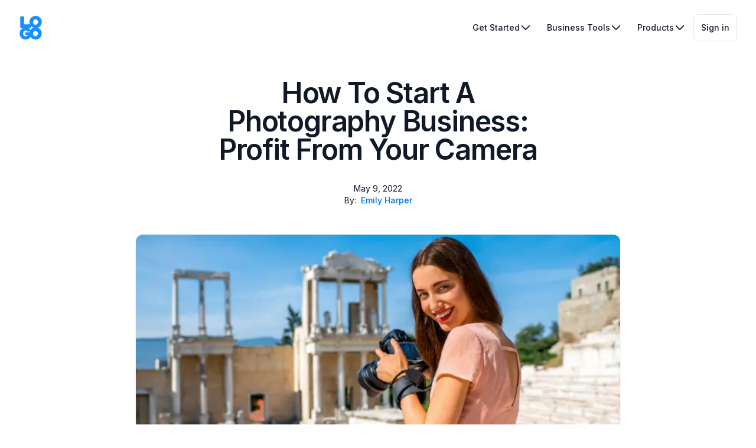

--- FILE ---
content_type: text/html; charset=utf-8
request_url: https://logo.com/blog/logo-for-photography-portfolio
body_size: 52465
content:
<!DOCTYPE html><html lang="en"><head><meta charSet="utf-8"/><meta name="viewport" content="width=device-width, initial-scale=1"/><link rel="preload" href="/_next/static/media/83afe278b6a6bb3c-s.p.3a6ba036.woff2" as="font" crossorigin="" type="font/woff2"/><link rel="preload" as="image" imageSrcSet="/image-cdn/images/kts928pd/production/23019b3e409b0d9abadd8a3d03851a4822841241-820x449.png?w=32&amp;q=72&amp;fm=webp 32w, /image-cdn/images/kts928pd/production/23019b3e409b0d9abadd8a3d03851a4822841241-820x449.png?w=64&amp;q=72&amp;fm=webp 64w, /image-cdn/images/kts928pd/production/23019b3e409b0d9abadd8a3d03851a4822841241-820x449.png?w=128&amp;q=72&amp;fm=webp 128w, /image-cdn/images/kts928pd/production/23019b3e409b0d9abadd8a3d03851a4822841241-820x449.png?w=256&amp;q=72&amp;fm=webp 256w, /image-cdn/images/kts928pd/production/23019b3e409b0d9abadd8a3d03851a4822841241-820x449.png?w=512&amp;q=72&amp;fm=webp 512w, /image-cdn/images/kts928pd/production/23019b3e409b0d9abadd8a3d03851a4822841241-820x449.png?w=640&amp;q=72&amp;fm=webp 640w, /image-cdn/images/kts928pd/production/23019b3e409b0d9abadd8a3d03851a4822841241-820x449.png?w=750&amp;q=72&amp;fm=webp 750w, /image-cdn/images/kts928pd/production/23019b3e409b0d9abadd8a3d03851a4822841241-820x449.png?w=828&amp;q=72&amp;fm=webp 828w, /image-cdn/images/kts928pd/production/23019b3e409b0d9abadd8a3d03851a4822841241-820x449.png?w=1080&amp;q=72&amp;fm=webp 1080w, /image-cdn/images/kts928pd/production/23019b3e409b0d9abadd8a3d03851a4822841241-820x449.png?w=1200&amp;q=72&amp;fm=webp 1200w, /image-cdn/images/kts928pd/production/23019b3e409b0d9abadd8a3d03851a4822841241-820x449.png?w=1920&amp;q=72&amp;fm=webp 1920w" imageSizes="(max-width: 1000px): 100vw, (max-width: 1200px): 80vw, 50vw"/><link rel="stylesheet" href="/_next/static/chunks/d8187a7616b13bf9.css?dpl=dpl_9TmAc8GYpBVQANXMTVwx9BRW8voh" data-precedence="next"/><link rel="stylesheet" href="/_next/static/chunks/b88db9a56017a27a.css?dpl=dpl_9TmAc8GYpBVQANXMTVwx9BRW8voh" data-precedence="next"/><link rel="stylesheet" href="/_next/static/chunks/3003b574b5e60206.css?dpl=dpl_9TmAc8GYpBVQANXMTVwx9BRW8voh" data-precedence="next"/><link rel="preload" as="script" fetchPriority="low" href="/_next/static/chunks/eaae6ae32772db64.js?dpl=dpl_9TmAc8GYpBVQANXMTVwx9BRW8voh"/><script src="/_next/static/chunks/5528ee6af56135b7.js?dpl=dpl_9TmAc8GYpBVQANXMTVwx9BRW8voh" async=""></script><script src="/_next/static/chunks/991595848115e887.js?dpl=dpl_9TmAc8GYpBVQANXMTVwx9BRW8voh" async=""></script><script src="/_next/static/chunks/2a95e5bbe74f5a02.js?dpl=dpl_9TmAc8GYpBVQANXMTVwx9BRW8voh" async=""></script><script src="/_next/static/chunks/e76ca2f74b8f776a.js?dpl=dpl_9TmAc8GYpBVQANXMTVwx9BRW8voh" async=""></script><script src="/_next/static/chunks/6e938ecc54b68eca.js?dpl=dpl_9TmAc8GYpBVQANXMTVwx9BRW8voh" async=""></script><script src="/_next/static/chunks/a3850bf59b94dee1.js?dpl=dpl_9TmAc8GYpBVQANXMTVwx9BRW8voh" async=""></script><script src="/_next/static/chunks/27d2303051bc8812.js?dpl=dpl_9TmAc8GYpBVQANXMTVwx9BRW8voh" async=""></script><script src="/_next/static/chunks/turbopack-4bfd4e5ecd21d747.js?dpl=dpl_9TmAc8GYpBVQANXMTVwx9BRW8voh" async=""></script><script src="/_next/static/chunks/794e9b8abe063c6b.js?dpl=dpl_9TmAc8GYpBVQANXMTVwx9BRW8voh" async=""></script><script src="/_next/static/chunks/ecce4d8ca4a0aa76.js?dpl=dpl_9TmAc8GYpBVQANXMTVwx9BRW8voh" async=""></script><script src="/_next/static/chunks/b2232619524420c7.js?dpl=dpl_9TmAc8GYpBVQANXMTVwx9BRW8voh" async=""></script><script src="/_next/static/chunks/7bb93e65d74ab810.js?dpl=dpl_9TmAc8GYpBVQANXMTVwx9BRW8voh" async=""></script><script src="/_next/static/chunks/c712076804d82306.js?dpl=dpl_9TmAc8GYpBVQANXMTVwx9BRW8voh" async=""></script><script src="/_next/static/chunks/00acaa1ee4ee16b8.js?dpl=dpl_9TmAc8GYpBVQANXMTVwx9BRW8voh" async=""></script><script src="/_next/static/chunks/008cd0fe5be17a24.js?dpl=dpl_9TmAc8GYpBVQANXMTVwx9BRW8voh" async=""></script><script src="/_next/static/chunks/176cc4d000ef20da.js?dpl=dpl_9TmAc8GYpBVQANXMTVwx9BRW8voh" async=""></script><script src="/_next/static/chunks/555f56089b9884e4.js?dpl=dpl_9TmAc8GYpBVQANXMTVwx9BRW8voh" async=""></script><script src="/_next/static/chunks/53f0e4a381c9844b.js?dpl=dpl_9TmAc8GYpBVQANXMTVwx9BRW8voh" async=""></script><script src="/_next/static/chunks/aa30bd1f2ab0562a.js?dpl=dpl_9TmAc8GYpBVQANXMTVwx9BRW8voh" async=""></script><script src="/_next/static/chunks/da42598086c78001.js?dpl=dpl_9TmAc8GYpBVQANXMTVwx9BRW8voh" async=""></script><script src="/_next/static/chunks/e24b2f443b01c52b.js?dpl=dpl_9TmAc8GYpBVQANXMTVwx9BRW8voh" async=""></script><script src="/_next/static/chunks/c483c0dd41d8521e.js?dpl=dpl_9TmAc8GYpBVQANXMTVwx9BRW8voh" async=""></script><script src="/_next/static/chunks/56d47743d6c13b18.js?dpl=dpl_9TmAc8GYpBVQANXMTVwx9BRW8voh" async=""></script><meta name="next-size-adjust" content=""/><link rel="icon" href="/favicon.ico" sizes="any"/><title>How To Start A Photography Business: Profit From Your Camera</title><meta name="description" content="Learn about the 10 steps on how to start a photography business and the steps to get a photography logo design in this simple guide."/><link rel="canonical" href="https://logo.com/blog/logo-for-photography-portfolio"/><meta property="og:title" content="How To Start A Photography Business: Profit From Your Camera"/><meta property="og:description" content="Learn about the 10 steps on how to start a photography business and the steps to get a photography logo design in this simple guide."/><meta property="og:type" content="article"/><meta name="twitter:card" content="summary_large_image"/><meta name="twitter:title" content="How To Start A Photography Business: Profit From Your Camera"/><meta name="twitter:description" content="Learn about the 10 steps on how to start a photography business and the steps to get a photography logo design in this simple guide."/><meta name="twitter:image" content="https://logo.com/image-cdn/images/kts928pd/production/23019b3e409b0d9abadd8a3d03851a4822841241-820x449.png?q=72&amp;fm=webp"/><meta name="twitter:image:alt" content="How To Start A Photography Business: Profit From Your Camera"/><link rel="icon" href="/favicon.ico?favicon.c098aa90.ico" sizes="48x48" type="image/x-icon"/><link rel="icon" href="/icon.png?icon.3752c3f4.png" sizes="32x32" type="image/png"/><link rel="apple-touch-icon" href="/apple-icon.png?apple-icon.0828ea45.png" sizes="180x180" type="image/png"/><meta name="sentry-trace" content="e4041308ca52504e9b60236ad64f450e-6729655d020b1fb1-0"/><meta name="baggage" content="sentry-environment=production,sentry-release=6ff61e16e24573c5fa309d51f6c19a010178987e,sentry-public_key=8af064b0b0234598968074c64e490681,sentry-trace_id=e4041308ca52504e9b60236ad64f450e,sentry-org_id=1329669,sentry-sampled=false,sentry-sample_rand=0.4767675656515895,sentry-sample_rate=0"/><script src="/_next/static/chunks/a6dad97d9634a72d.js?dpl=dpl_9TmAc8GYpBVQANXMTVwx9BRW8voh" noModule=""></script></head><body class="inter_e8e54af-module__r7opxW__variable font-sans"><div hidden=""><!--$--><!--/$--></div><div class="Toastify"></div><!--$!--><template data-dgst="BAILOUT_TO_CLIENT_SIDE_RENDERING"></template><!--/$--><!--$--><header class="w-full overflow-visible"><nav class="mx-auto flex max-w-screen-2xl items-center justify-between p-6 lg:px-8" aria-label="Global"><div class="flex lg:flex-1"><a class="link btn btn-outlined-secondary border-0 p-0" href="/"><span class="sr-only">LOGO.com</span><svg xmlns="http://www.w3.org/2000/svg" viewBox="0 0 40 40" height="40" width="40" class="text-logo-blue w-10 h-auto"><path d="m28.21 0.002054c-0.5 0.01039-1.006 0.05246-1.517 0.1252-2.411 0.3395-4.533 1.358-6.196 3.201-1.567 1.746-2.363 3.832-2.508 6.184-0.0969 1.689 0.1114 3.29 0.7141 4.776-3.107-3e-3 -6.214-0.02078-9.321 2e-3 -0.5304 0-0.6509-0.1699-0.6509-0.6792v-12.25c0-0.485-0.2333-0.7276-0.6994-0.7276-1.688 0-3.399 0.04846-5.111 0-0.5786-0.02428-0.6994 0.1697-0.6994 0.7032v9.216h0.0241v9.216c0 0.7276 0.0242 0.7276 0.7234 0.7276h3.989c-1.364 0.601-2.573 1.487-3.57 2.748-1.832 2.328-2.387 5.044-2.049 7.955 0.651 5.36 5.087 9.095 10.41 8.779 2.314-0.1455 4.436-0.8004 6.196-2.401 0.641-0.5935 1.165-1.233 1.599-1.907 0.4267 0.6171 0.937 1.187 1.541 1.7 2.628 2.255 5.666 3.007 9.041 2.425 8.294-1.407 10.37-10.31 6.847-15.79v0.02408c-1.376-2.142-3.242-3.397-5.422-4.029 2.045-0.5895 3.803-1.676 5.142-3.459 1.832-2.474 2.387-5.263 1.856-8.27l0.0244 0.02438c-0.4822-2.789-1.857-5.02-4.243-6.572-1.9-1.222-3.959-1.771-6.126-1.726zm-0.1281 5.938c0.5581 0.00799 1.128 0.1355 1.698 0.3719 1.519 0.6063 2.266 1.867 2.483 3.468 0.024 0.2425 0.0243 0.4607 0.0484 0.7032 0 2.158-1.157 3.832-2.99 4.341h0.0241c-2.748 0.7518-5.256-1.14-5.377-4.026-0.0482-1.504 0.3137-2.838 1.471-3.856 0.8137-0.6972 1.712-1.016 2.642-1.002zm-7.85 10.89c1.318 1.595 2.928 2.599 4.757 3.142-2.087 0.6051-3.866 1.751-5.224 3.604-0.064 0.08863-0.1231 0.1786-0.1838 0.2682-0.8976-1.469-2.088-2.625-3.626-3.38 1.186-5e-3 2.372-0.01089 3.554-0.01089 0.6992 0 0.7231-0.02428 0.7231-0.7276zm-8.644 7.981c1.546-0.02398 2.653 0.786 3.422 2.15 0.1688 0.291 0.2892 0.2423 0.5062 0.1212 1.059-0.5609 2.131-1.122 3.197-1.682-0.3527 0.7921-0.5919 1.614-0.7309 2.459h-6.468c-0.3134 0-0.4341 0.09683-0.4341 0.4362v4.341c0 0.3637 0.1205 0.4606 0.4822 0.4606h3.423c2e-3 0.1598-0.0808 0.2495-0.1681 0.3154-1.35 1.334-3.641 1.649-5.304 0.7276-2.098-1.14-3.014-3.905-2.098-6.33 0.6751-1.77 1.929-2.813 3.857-2.983 0.107-9e-3 0.2122-0.01459 0.3153-0.01619zm16.42 0.6445c2.274-0.03777 4.233 1.809 4.177 4.5 0 1.989-0.9644 3.565-2.556 4.22-2.772 1.116-5.666-0.8004-5.786-3.856-0.0723-1.867 0.4823-3.492 2.218-4.365 0.6487-0.3289 1.31-0.4875 1.947-0.4981z" fill="currentColor"></path></svg></a></div><div class="flex items-center gap-8"><div class="flex lg:hidden"><button class="btn btn-ghost-secondary btn-large flex-row p-1.5" data-theme="ghostSecondary" data-size="large" type="button"><svg xmlns="http://www.w3.org/2000/svg" viewBox="0 0 20 20" fill="currentColor" aria-hidden="true" data-slot="icon" class="btn-icon"><path fill-rule="evenodd" d="M2 4.75A.75.75 0 0 1 2.75 4h14.5a.75.75 0 0 1 0 1.5H2.75A.75.75 0 0 1 2 4.75ZM2 10a.75.75 0 0 1 .75-.75h14.5a.75.75 0 0 1 0 1.5H2.75A.75.75 0 0 1 2 10Zm0 5.25a.75.75 0 0 1 .75-.75h14.5a.75.75 0 0 1 0 1.5H2.75a.75.75 0 0 1-.75-.75Z" clip-rule="evenodd"></path></svg><span class="sr-only">Open main menu</span></button></div><div class="hidden lg:flex lg:items-center lg:gap-x-6"><button class="btn btn-ghost-secondary flex-row gap-x-4 hover:text-blue-500 [&amp;&gt;*]:pointer-events-none" data-theme="ghostSecondary" data-size="medium" type="button" aria-haspopup="dialog" aria-expanded="false" aria-controls="radix-_R_6ipfj6ivb_" data-state="closed">Get Started<svg xmlns="http://www.w3.org/2000/svg" fill="none" viewBox="0 0 24 24" stroke-width="1.5" stroke="currentColor" aria-hidden="true" data-slot="icon" class="btn-icon"><path stroke-linecap="round" stroke-linejoin="round" d="m19.5 8.25-7.5 7.5-7.5-7.5"></path></svg></button><button class="btn btn-ghost-secondary flex-row gap-x-4 hover:text-blue-500 [&amp;&gt;*]:pointer-events-none" data-theme="ghostSecondary" data-size="medium" type="button" aria-haspopup="dialog" aria-expanded="false" aria-controls="radix-_R_aipfj6ivb_" data-state="closed">Business Tools<svg xmlns="http://www.w3.org/2000/svg" fill="none" viewBox="0 0 24 24" stroke-width="1.5" stroke="currentColor" aria-hidden="true" data-slot="icon" class="btn-icon"><path stroke-linecap="round" stroke-linejoin="round" d="m19.5 8.25-7.5 7.5-7.5-7.5"></path></svg></button><button class="btn btn-ghost-secondary flex-row gap-x-4 hover:text-blue-500 [&amp;&gt;*]:pointer-events-none" data-theme="ghostSecondary" data-size="medium" type="button" aria-haspopup="dialog" aria-expanded="false" aria-controls="radix-_R_eipfj6ivb_" data-state="closed">Products<svg xmlns="http://www.w3.org/2000/svg" fill="none" viewBox="0 0 24 24" stroke-width="1.5" stroke="currentColor" aria-hidden="true" data-slot="icon" class="btn-icon"><path stroke-linecap="round" stroke-linejoin="round" d="m19.5 8.25-7.5 7.5-7.5-7.5"></path></svg></button></div><div class="hidden lg:flex lg:flex-1 lg:justify-end"><a class="link btn btn-outlined-secondary" href="/login"><span>Sign in</span></a></div></div></nav><span hidden="" style="position:fixed;top:1px;left:1px;width:1px;height:0;padding:0;margin:-1px;overflow:hidden;clip:rect(0, 0, 0, 0);white-space:nowrap;border-width:0;display:none"></span></header><!--/$--><div class="px-4 md:px-8 py-8 md:py-10 bg-white text-gray-900"><div class="w-full max-w-5xl mx-auto"><h1 class="text-style-display-2 text-center max-w-xl mx-auto">How To Start A Photography Business: Profit From Your Camera</h1><p class="text-center mt-8 text-sm capitalize">May 9, 2022</p><p class="text-center mb-12 text-sm capitalize space-x-2"><span>By:</span><span class="space-x-2"><a class="link btn btn-link p-0 text-sm" href="/contributors/emily-harper">Emily Harper</a></span></p><img alt="How To Start A Photography Business: Profit From Your Camera" width="820" height="449" decoding="async" data-nimg="1" class="rounded-xl mx-auto shadow" style="color:transparent;background-size:cover;background-position:50% 50%;background-repeat:no-repeat;background-image:url(&quot;data:image/svg+xml;charset=utf-8,%3Csvg xmlns=&#x27;http://www.w3.org/2000/svg&#x27; viewBox=&#x27;0 0 820 449&#x27;%3E%3Cfilter id=&#x27;b&#x27; color-interpolation-filters=&#x27;sRGB&#x27;%3E%3CfeGaussianBlur stdDeviation=&#x27;20&#x27;/%3E%3CfeColorMatrix values=&#x27;1 0 0 0 0 0 1 0 0 0 0 0 1 0 0 0 0 0 100 -1&#x27; result=&#x27;s&#x27;/%3E%3CfeFlood x=&#x27;0&#x27; y=&#x27;0&#x27; width=&#x27;100%25&#x27; height=&#x27;100%25&#x27;/%3E%3CfeComposite operator=&#x27;out&#x27; in=&#x27;s&#x27;/%3E%3CfeComposite in2=&#x27;SourceGraphic&#x27;/%3E%3CfeGaussianBlur stdDeviation=&#x27;20&#x27;/%3E%3C/filter%3E%3Cimage width=&#x27;100%25&#x27; height=&#x27;100%25&#x27; x=&#x27;0&#x27; y=&#x27;0&#x27; preserveAspectRatio=&#x27;none&#x27; style=&#x27;filter: url(%23b);&#x27; href=&#x27;[data-uri]&#x27;/%3E%3C/svg%3E&quot;)" sizes="(max-width: 1000px): 100vw, (max-width: 1200px): 80vw, 50vw" srcSet="/image-cdn/images/kts928pd/production/23019b3e409b0d9abadd8a3d03851a4822841241-820x449.png?w=32&amp;q=72&amp;fm=webp 32w, /image-cdn/images/kts928pd/production/23019b3e409b0d9abadd8a3d03851a4822841241-820x449.png?w=64&amp;q=72&amp;fm=webp 64w, /image-cdn/images/kts928pd/production/23019b3e409b0d9abadd8a3d03851a4822841241-820x449.png?w=128&amp;q=72&amp;fm=webp 128w, /image-cdn/images/kts928pd/production/23019b3e409b0d9abadd8a3d03851a4822841241-820x449.png?w=256&amp;q=72&amp;fm=webp 256w, /image-cdn/images/kts928pd/production/23019b3e409b0d9abadd8a3d03851a4822841241-820x449.png?w=512&amp;q=72&amp;fm=webp 512w, /image-cdn/images/kts928pd/production/23019b3e409b0d9abadd8a3d03851a4822841241-820x449.png?w=640&amp;q=72&amp;fm=webp 640w, /image-cdn/images/kts928pd/production/23019b3e409b0d9abadd8a3d03851a4822841241-820x449.png?w=750&amp;q=72&amp;fm=webp 750w, /image-cdn/images/kts928pd/production/23019b3e409b0d9abadd8a3d03851a4822841241-820x449.png?w=828&amp;q=72&amp;fm=webp 828w, /image-cdn/images/kts928pd/production/23019b3e409b0d9abadd8a3d03851a4822841241-820x449.png?w=1080&amp;q=72&amp;fm=webp 1080w, /image-cdn/images/kts928pd/production/23019b3e409b0d9abadd8a3d03851a4822841241-820x449.png?w=1200&amp;q=72&amp;fm=webp 1200w, /image-cdn/images/kts928pd/production/23019b3e409b0d9abadd8a3d03851a4822841241-820x449.png?w=1920&amp;q=72&amp;fm=webp 1920w" src="/image-cdn/images/kts928pd/production/23019b3e409b0d9abadd8a3d03851a4822841241-820x449.png?w=1920&amp;q=72&amp;fm=webp"/><!--$--><div class="prose mt-8 mx-auto"><h2>Table Of Contents</h2><ul class="marker:text-black"><li class=""><a href="#10-steps-on-how-to-start-a-photography-business">10 Steps On How To Start A Photography Business</a></li><li class=""><a href="#step-1-determine-your-photography-specialty">Step 1: Determine Your Photography Specialty
</a></li><li class=""><a href="#step-2-have-a-great-photography-business-name">Step 2: Have A Great Photography Business Name
</a></li><li class=""><a href="#step-3-create-a-photography-business-plan">Step 3: Create A Photography Business Plan
</a></li><li class=""><a href="#step-4-assess-and-secure-startup-funds">Step 4: Assess And Secure Startup Funds
</a></li><li class=""><a href="#step-5-invest-in-photography-gear-and-equipment">Step 5: Invest In Photography Gear And Equipment
</a></li><li class=""><a href="#step-6-come-up-with-a-pricing-structure">Step 6: Come Up With A Pricing Structure
</a></li><li class=""><a href="#step-7-establish-your-branding-and-marketing-materials">Step 7: Establish Your Branding And Marketing Materials
</a></li><li class=""><a href="#step-8-network-and-market-galore">Step 8: Network And Market Galore
</a></li><li class=""><a href="#step-9-engage-with-your-clients">Step 9: Engage With Your Clients
</a></li><li class=""><a href="#step-10-build-and-update-your-portfolio">Step 10: Build And Update Your Portfolio
</a></li><li class=""><a href="#how-to-create-a-logo-for-photography-portfolio-in-6-easy-steps">How To Create A Logo For Photography Portfolio In 6 Easy Steps</a></li><li class=""><a href="#how-to-make-your-photography-portfolio-stand-out">How To Make Your Photography Portfolio Stand Out
</a></li><li class=""><a href="#steps-to-create-a-free-logo-for-photography-portfolio">Steps To Create A Free Logo For Photography Portfolio</a></li><li class=""><a href="#step-1-find-a-great-name">Step 1: Find A Great Name
</a></li><li class=""><a href="#step-2-choose-the-name-you-like">Step 2: Choose The Name You Like
</a></li><li class=""><a href="#step-3-find-the-perfect-logo-and-customize-it">Step 3: Find The Perfect Logo And Customize It
</a></li><li class=""><a href="#step-4-finalize-your-logo">Step 4: Finalize Your Logo
</a></li><li class=""><a href="#step-5-take-your-free-photography-portfolio-logo-home">Step 5: Take Your Free Photography Portfolio Logo Home
</a></li><li class=""><a href="#step-6-showcase-your-portfolio-and-brand">Step 6: Showcase Your Portfolio And Brand
</a></li><li class=""><a href="#10-great-examples-of-logos-for-photography-portfolios">10 Great Examples Of Logos For Photography Portfolios
</a></li><li class=""><a href="#building-a-logo-for-photography-portfolio">Building A Logo For Photography Portfolio
</a></li></ul></div><!--/$--><!--$?--><template id="B:0"></template><!--/$--><!--$?--><template id="B:1"></template><!--/$--></div></div><!--$?--><template id="B:2"></template><!--/$--><!--$--><!--/$--><div><!--$?--><template id="B:3"></template><!--/$--><!--$?--><template id="B:4"></template><!--/$--></div><!--$!--><template data-dgst="BAILOUT_TO_CLIENT_SIDE_RENDERING"></template><!--/$--><!--$!--><template data-dgst="BAILOUT_TO_CLIENT_SIDE_RENDERING"></template><!--/$--><noscript><iframe src="https://www.googletagmanager.com/ns.html?id=GTM-MZV32F6" height="0" width="0" style="display:none;visibility:hidden"></iframe></noscript><script>requestAnimationFrame(function(){$RT=performance.now()});</script><script src="/_next/static/chunks/eaae6ae32772db64.js?dpl=dpl_9TmAc8GYpBVQANXMTVwx9BRW8voh" id="_R_" async=""></script><div hidden id="S:0"><div class="prose mx-auto mt-8"><p>If you have a passion for taking pictures, you may have wondered about how to start a photography business to take things into high gear.<br/></p><p>You’re not alone in the pursuit of turning a creative hobby into a profession. In fact, photography is a highly popular business venture these days. Many millennials and <a class="link underline text-blue-500 visited:text-purple-600" target="_self" href="https://logo.com/blog/gen-z-marketing">Gen Z</a> individuals are starting to distance themselves from the nine to five business structure in favor of a more fluid and innovative work style—and photography fits that bill well.<br/></p><p>It can be challenging to stand out from the crowd and solidify yourself as a credible photographer, but it is also rewarding in a number of ways.<br/></p><p>For a clearer picture of how to start a photography business, let’s take a look at the pros and cons of what you would be getting into:</p><p>The pros are highly rewarding, but the cons can be difficult to manage, especially if you are just starting out as a professional photographer. That being said, you will get a better handle on projects (and yourself) the more you immerse yourself in the experience.</p><p>The photography industry is rife with competition. You will have to work a little harder to separate yourself from the flock, and you can do it with patience and determination. And most of all, the genuine passion for photography to keep your inner fire burning.</p><p>Learning how to start a photography business can be your ticket to a lasting lucrative profession. One that offers a variety of experiences, flexible work hours, and a sense of freedom every step of the way.</p><p>If you are interested in turning this beloved hobby into a fully-fledged career, follow our step-by-step guide to get you on the right track.</p><figure><img alt="Pros and Cons of Starting A Photography Business" loading="lazy" width="800" height="800" decoding="async" data-nimg="1" class="w-full rounded shadow" style="color:transparent;background-size:cover;background-position:50% 50%;background-repeat:no-repeat;background-image:url(&quot;data:image/svg+xml;charset=utf-8,%3Csvg xmlns=&#x27;http://www.w3.org/2000/svg&#x27; viewBox=&#x27;0 0 800 800&#x27;%3E%3Cfilter id=&#x27;b&#x27; color-interpolation-filters=&#x27;sRGB&#x27;%3E%3CfeGaussianBlur stdDeviation=&#x27;20&#x27;/%3E%3CfeColorMatrix values=&#x27;1 0 0 0 0 0 1 0 0 0 0 0 1 0 0 0 0 0 100 -1&#x27; result=&#x27;s&#x27;/%3E%3CfeFlood x=&#x27;0&#x27; y=&#x27;0&#x27; width=&#x27;100%25&#x27; height=&#x27;100%25&#x27;/%3E%3CfeComposite operator=&#x27;out&#x27; in=&#x27;s&#x27;/%3E%3CfeComposite in2=&#x27;SourceGraphic&#x27;/%3E%3CfeGaussianBlur stdDeviation=&#x27;20&#x27;/%3E%3C/filter%3E%3Cimage width=&#x27;100%25&#x27; height=&#x27;100%25&#x27; x=&#x27;0&#x27; y=&#x27;0&#x27; preserveAspectRatio=&#x27;none&#x27; style=&#x27;filter: url(%23b);&#x27; href=&#x27;[data-uri]&#x27;/%3E%3C/svg%3E&quot;)" sizes="(max-width: 1000px): 100vw, (max-width: 1200px): 80vw, 50vw" srcSet="/image-cdn/images/kts928pd/production/05eb5e005fcdbbbe7576df461c1c730ab265df88-800x800.png?w=32&amp;q=72&amp;fm=webp 32w, /image-cdn/images/kts928pd/production/05eb5e005fcdbbbe7576df461c1c730ab265df88-800x800.png?w=64&amp;q=72&amp;fm=webp 64w, /image-cdn/images/kts928pd/production/05eb5e005fcdbbbe7576df461c1c730ab265df88-800x800.png?w=128&amp;q=72&amp;fm=webp 128w, /image-cdn/images/kts928pd/production/05eb5e005fcdbbbe7576df461c1c730ab265df88-800x800.png?w=256&amp;q=72&amp;fm=webp 256w, /image-cdn/images/kts928pd/production/05eb5e005fcdbbbe7576df461c1c730ab265df88-800x800.png?w=512&amp;q=72&amp;fm=webp 512w, /image-cdn/images/kts928pd/production/05eb5e005fcdbbbe7576df461c1c730ab265df88-800x800.png?w=640&amp;q=72&amp;fm=webp 640w, /image-cdn/images/kts928pd/production/05eb5e005fcdbbbe7576df461c1c730ab265df88-800x800.png?w=750&amp;q=72&amp;fm=webp 750w, /image-cdn/images/kts928pd/production/05eb5e005fcdbbbe7576df461c1c730ab265df88-800x800.png?w=828&amp;q=72&amp;fm=webp 828w, /image-cdn/images/kts928pd/production/05eb5e005fcdbbbe7576df461c1c730ab265df88-800x800.png?w=1080&amp;q=72&amp;fm=webp 1080w, /image-cdn/images/kts928pd/production/05eb5e005fcdbbbe7576df461c1c730ab265df88-800x800.png?w=1200&amp;q=72&amp;fm=webp 1200w, /image-cdn/images/kts928pd/production/05eb5e005fcdbbbe7576df461c1c730ab265df88-800x800.png?w=1920&amp;q=72&amp;fm=webp 1920w" src="/image-cdn/images/kts928pd/production/05eb5e005fcdbbbe7576df461c1c730ab265df88-800x800.png?w=1920&amp;q=72&amp;fm=webp"/><figcaption class="text-center text-sm">Pros and Cons of Starting A Photography Business</figcaption></figure><h2 id="10-steps-on-how-to-start-a-photography-business">10 Steps On How To Start A Photography Business</h2><p>Confucius once said, “Choose a job you love, and you never have to work a day in your life.”<br/></p><div class="bg-white text-gray-900 py-4"><div class="w-full max-w-5xl mx-auto px-0"><div class="flex flex-col items-center gap-y-6 mx-auto text-center"><div class="space-y-4"><h2 class="mx-auto text-center leading-none text-style-display-2 max-w-full text-inherit">Ready to make your logo?</h2></div><div class="w-full"><div class="w-full"><form noValidate="" class="relative"><div class="flex gap-2 flex-col sm:flex-row gap-y-4 gap-x-2 max-w-2xl mx-auto"><div class="group flex flex-col grow" data-testid="input-wordmark-wrapper"><div class="input-container"><input id="wordmark" class="input input-large" data-testid="input-wordmark" placeholder="Enter your business name..." data-clarity-unmask="true" name="wordmark" value=""/></div></div><button class="btn btn-filled-primary btn-large flex-row h-fit min-w-44 w-full sm:w-auto" data-theme="filledPrimary" data-size="large" type="submit">Make a Logo</button></div></form></div></div></div></div></div><p>Pursuing your passion is wonderful, but you need to be ready to put in the work to nurture your photography business into a venture that pays off professionally and financially.<br/></p><p>Here are the ten steps to start a photography business to inch your way to brand success.<br/></p><h2 id="step-1-determine-your-photography-specialty">Step 1: Determine Your Photography Specialty<br/></h2><p>People need photography services for many reasons. It’s important to minimize your scope of reach at the start of your venture for more targeted offerings. This makes it easier for your audience to find you and avail of your services. It also gives you the opportunity to gain some photography experience in a specific niche.<br/></p><p>Here are common photography specialties to choose from:<br/></p><ul><li>Wedding photography services</li><li>Portrait photography services</li><li>Event photography services</li><li>Real estate photography services</li><li>Travel photography services</li><li>Fashion photography services</li><li>Product photography services</li><li>Food photography services</li><li>Among many more!<br/></li></ul><p>The most successful photographers specialize in a particular niche because specialists are more sought after than generalists. Think about it: if you were getting married, would you hire a photographer who specializes in weddings or one that offers general photography services?<br/></p><p>Though it is helpful to be a jack of all trades, having a specialty is a great start to establish yourself before tapping into other kinds of services. Think away!<br/></p><h2 id="step-2-have-a-great-photography-business-name">Step 2: Have A Great Photography Business Name<br/></h2><p>Your photography business name serves many purposes. It is the core of your photography brand that allows people to find and recognize you instantly. Your business name needs to paint a picture of the kind of services that you provide.<br/></p><p>For example, if you plan on specializing in maternity shoots, you could choose something like Mommy And Me Photography. If it’s snapping pictures of delicious food, you could use Yum Yum Photography. People would immediately grasp what kind of photography they are getting out of you.<br/></p><p>If you can find a business name with a balance between communicating what you do and leaving room for the imagination, jackpot! And if you need some help choosing a great photography business name, give our <a class="link underline text-blue-500 visited:text-purple-600" target="_self" href="https://logo.com/business-name-generator">business name generator</a> a go. All you have to do is input three relevant keywords to your photography brand, and you’ll see tons of options to choose from.<br/></p><h2 id="step-3-create-a-photography-business-plan">Step 3: Create A Photography Business Plan<br/></h2><p>No matter the industry, you need a <a class="link underline text-blue-500 visited:text-purple-600" target="_self" href="https://logo.com/blog/what-is-a-business-plan-and-how-to-write-one-7-tips-tricks">professional business plan</a> to organize your thoughts and plans for the future. A photography business plan serves as a roadmap, describing what your brand is and how your services can end up being profitable. It needs to include:<br/></p><div class="bg-white text-gray-900 py-4"><div class="w-full max-w-5xl mx-auto px-0"><div class="flex flex-col items-center gap-y-6 mx-auto text-center"><div class="space-y-4"><h2 class="mx-auto text-center leading-none text-style-display-2 max-w-full text-inherit">Ready to make your logo?</h2></div><div class="w-full"><div class="w-full"><form noValidate="" class="relative"><div class="flex gap-2 flex-col sm:flex-row gap-y-4 gap-x-2 max-w-2xl mx-auto"><div class="group flex flex-col grow" data-testid="input-wordmark-wrapper"><div class="input-container"><input id="wordmark" class="input input-large" data-testid="input-wordmark" placeholder="Enter your business name..." data-clarity-unmask="true" name="wordmark" value=""/></div></div><button class="btn btn-filled-primary btn-large flex-row h-fit min-w-44 w-full sm:w-auto" data-theme="filledPrimary" data-size="large" type="submit">Make a Logo</button></div></form></div></div></div></div></div><ul><li>Your vision, mission, and goals as a photographer</li><li>Your photography services in detail</li><li>How and why you are different from the competition</li><li>Financial projections</li><li><a class="link underline text-blue-500 visited:text-purple-600" target="_self" href="https://logo.com/blog/brand-marketing">Brand marketing strategies</a><br/></li></ul><p>This is a great time to figure out your pricing structure. For example, if you want to make a$10,000 profit in your first year and think you can book at least 25 shoots a year, you’d need to charge $400. You also need to take into account the cost of equipment, travel, supplies, and, of course, your time.<br/></p><h2 id="step-4-assess-and-secure-startup-funds">Step 4: Assess And Secure Startup Funds<br/></h2><p>This is the make-or-break moment. Unfortunately, businesses are not fueled by passion alone. You need to set aside funds for growth and make investments to build a successful photography business. The beginning stage is about assessing your startup costs.<br/></p><p>The investment that really seals the deal is the photography equipment. If you’re planning on making it big as a professional photographer, you need professional gear. <a class="link underline text-blue-500 visited:text-purple-600" target="_self" href="https://realestatebees.com/guides/products/cameras/dslr/">Camera equipment alone can cost over $10,000</a>—not even taking into account studio or workspace costs.<br/></p><p>Figuring out how to start a photography business is the easy part. The challenge with this venture is the expenses needed to get your start. The camera equipment is non-negotiable. However, you can always begin by working from home and getting supplies to build a set, provided that you have the space for it.<br/></p><p>You will also need a business license, a website, accounting software, and other branding materials to get your footing. Take into account the costs for every management requirement, and don’t worry too much about not availing the best of the best services right away.<br/></p><p><strong>Invest the most in your photography equipment</strong>. It skyrockets your professionalism and allows you to provide high-quality images to your clients. That is precisely what they expect when hiring a professional photographer.<br/></p><p>If you’ve done the math and believe you have enough startup money to fund your venture, go forth! If you don’t think you have enough resources to get started, that’s okay. Many starting entrepreneurs need help and assistance. Consider applying for a <a class="link underline text-blue-500 visited:text-purple-600" target="_self" href="https://logo.com/blog/how-to-get-a-business-loan">business loan</a> (the business plan comes in handy with this option).<br/></p><h2 id="step-5-invest-in-photography-gear-and-equipment">Step 5: Invest In Photography Gear And Equipment<br/></h2><p>If photography is your hobby, you may already have some equipment with you. But remember, you are doing this professionally now. The same rules do not apply to recreational practices. The higher the quality of your camera gear, the higher you get to charge for your services.<br/></p><p>When it comes to photography gear, you will need two cameras, two high-quality lenses, two flashes, and efficient editing software to refine the images. Why two of everything, you ask? Professional photographers need backup equipment—always.<br/></p><p>For example, you got booked for wedding photography services and tomorrow’s the big day. Oh no! Your dog spilled hot coffee on your expensive camera (knocking on wood), and it doesn’t seem to be functioning anymore. Thank goodness you had a backup camera to not potentially lose thousands of dollars and complicate the bride and groom’s big day.<br/></p><p>Remember that you are helping people immortalize treasured moments. You need to be prepared at all costs.<br/></p><h2 id="step-6-come-up-with-a-pricing-structure">Step 6: Come Up With A Pricing Structure<br/></h2><p>How much should you charge for your services? It’s a difficult question for any photographer to ascertain, especially when they are just starting out. You don’t want to go too low to lose financial standing, but you also don’t want to go too high to lose potential clients.<br/></p><div class="bg-white text-gray-900 py-4"><div class="w-full max-w-5xl mx-auto px-0"><div class="flex flex-col items-center gap-y-6 mx-auto text-center"><div class="space-y-4"><h2 class="mx-auto text-center leading-none text-style-display-2 max-w-full text-inherit">Ready to make your logo?</h2></div><div class="w-full"><div class="w-full"><form noValidate="" class="relative"><div class="flex gap-2 flex-col sm:flex-row gap-y-4 gap-x-2 max-w-2xl mx-auto"><div class="group flex flex-col grow" data-testid="input-wordmark-wrapper"><div class="input-container"><input id="wordmark" class="input input-large" data-testid="input-wordmark" placeholder="Enter your business name..." data-clarity-unmask="true" name="wordmark" value=""/></div></div><button class="btn btn-filled-primary btn-large flex-row h-fit min-w-44 w-full sm:w-auto" data-theme="filledPrimary" data-size="large" type="submit">Make a Logo</button></div></form></div></div></div></div></div><p>But here is a great way to get around it. Determine what an hour of your time is worth. Taking into account your startup costs, skills, effort, and post-editing processes, how much is an hour of your time?<br/></p><p>For example, if <a class="link underline text-blue-500 visited:text-purple-600" target="_self" href="https://slazzer.com/blog/ecommerce-photography-a-comprehensive-guide">editing the images</a> takes three hours and you believe that an hour of your time is worth $50, you could essentially charge clients a fee of $200 for an hour’s session. Of course, your pricing structure is absolutely up to you. But this could be a good jumping-off point.<br/></p><h2 id="step-7-establish-your-branding-and-marketing-materials">Step 7: Establish Your Branding And Marketing Materials<br/></h2><p>Now that you put in the work for the introduction to your business, it’s time to <a class="link underline text-blue-500 visited:text-purple-600" target="_self" href="https://www.jotform.com/photography/photography-marketing-tips/">find ways for people to know</a> and find you. Make sure that you have a website for people to view your images, learn about you and your services, and book for them. You also need a stunning logo to be the face of your brand—but more on this below.<br/></p><p>There are no limits to <a class="link underline text-blue-500 visited:text-purple-600" target="_self" href="https://logo.com/blog/branding-and-marketing">effective branding and marketing</a>. Create business cards, digital and tangible. Set up social media accounts on Instagram, Facebook, Twitter, and more. You can prioritize some over others, depending on the kind of photography services that you provide. For example, wedding images would work very well on Pinterest.<br/></p><p>Include a gallery of your pictures and testimonials from clients on your website. You can even set up a page with your portrait, as well as your brand story. You can make a <a class="link underline text-blue-500 visited:text-purple-600" target="_self" href="https://www.mixbook.com/photo-books">book of photos online</a> to present the essence of your brand. Why did you start a photography business? Talk about your background and experiences. Be genuine, and not self-serving. Valuable connections begin with authenticity.<br/></p><h2 id="step-8-network-and-market-galore">Step 8: Network And Market Galore<br/></h2><p>Photography business or something else, a new business owner needs to network their heart out. You could be the most skilled photographer in the world, but unless people know you, that can only take you so far. You can’t capture and get paid for wonderful photos if no one hires you.<br/></p><p>Take the time to partake in events—get yourself out there! Join clubs, forums, groups, whatever you can get your hands on. Try your best to allow these people to know about you and respect how you conduct your business.<br/></p><h2 id="step-9-engage-with-your-clients">Step 9: Engage With Your Clients<br/></h2><p>A photographer doesn’t just need mad camera skills, they also need people skills. Taking great pictures is fundamental to the equation, but you also want your clients to enjoy the experience as well. If the customer enjoys your services AND your company, they will trust you more. And this increases the chances of referrals coming your way.<br/></p><div class="bg-white text-gray-900 py-4"><div class="w-full max-w-5xl mx-auto px-0"><div class="flex flex-col items-center gap-y-6 mx-auto text-center"><div class="space-y-4"><h2 class="mx-auto text-center leading-none text-style-display-2 max-w-full text-inherit">Ready to make your logo?</h2></div><div class="w-full"><div class="w-full"><form noValidate="" class="relative"><div class="flex gap-2 flex-col sm:flex-row gap-y-4 gap-x-2 max-w-2xl mx-auto"><div class="group flex flex-col grow" data-testid="input-wordmark-wrapper"><div class="input-container"><input id="wordmark" class="input input-large" data-testid="input-wordmark" placeholder="Enter your business name..." data-clarity-unmask="true" name="wordmark" value=""/></div></div><button class="btn btn-filled-primary btn-large flex-row h-fit min-w-44 w-full sm:w-auto" data-theme="filledPrimary" data-size="large" type="submit">Make a Logo</button></div></form></div></div></div></div></div><p>If you can, consider always meeting the client before a shoot. This way, you can get to know them and build a rapport while listening to their ideas about the images. They will likely be impressed that you took the time to hear them out and build a connection before diving straight into the money-making aspect of the process.<br/></p><p>Remember, you are not just selling photographs. You are selling an experience.<br/></p><h2 id="step-10-build-and-update-your-portfolio">Step 10: Build And Update Your Portfolio<br/></h2><p>If you want more gigs and credibility in your brand, take your photography business to the next level with a comprehensive photography portfolio. You might have hundreds of images under your belt, but which ones actually strike you as truly powerful? Create a portfolio that compiles all the pictures you are most proud of.<br/></p><p>Every time you tap into a certain niche, include the pictures in the portfolio. This shows your clients that you are a versatile photographer. You may also include brief descriptions with every image about your personal thoughts and experiences, showing your customers that the joy felt in that memory is a two-way street.<br/></p><p>Speaking of, it’s time to create an awesome logo for a photography portfolio that’s as picture-perfect as your photos.<br/></p><h2 id="how-to-create-a-logo-for-photography-portfolio-in-6-easy-steps">How To Create A Logo For Photography Portfolio In 6 Easy Steps</h2><p>A logo for a photography portfolio— do you really need one? Absolutely! Here’s why:</p><p>A logo can help establish the visual identity of your photography portfolio and set it apart from the competition. Good <a class="link underline text-blue-500 visited:text-purple-600" target="_self" href="https://logo.com/blog/how-important-is-a-logo-in-business-branding">business branding</a> allows you to build a connection with your target audience, potentially making them want to learn more about you and engage with you.</p><p>A relevant and unique logo for a photography portfolio can elevate its appearance, but more importantly, it provides your service with credibility.</p><p>Building your <a class="link underline text-blue-500 visited:text-purple-600" target="_self" href="https://www.pixpa.com/blog/photography-portfolio-websites">photography portfolio</a> can boost trust and reliability between you and potential customers, which is vital as they would be relying on you for photos during important events in their lives— ones they want to remember always.</p><p>Once you manage to build a connection with your audience through effective branding, your job gets a whole lot easier.</p><p>A strong logo is one giant step that can help you get there, and with our AI-powered logo maker to assist you, your visual branding needs are pretty much set.</p><p>Before we get to that, here are some other steps you should take to make your photography portfolio stand out from the crowd.<br/></p><h2 id="how-to-make-your-photography-portfolio-stand-out">How To Make Your Photography Portfolio Stand Out<br/></h2><p>A logo for a photography portfolio is essential, but there are other ways to stand out and make a great impression. <a class="link underline text-blue-500 visited:text-purple-600" target="_self" href="https://www.businesswire.com/news/home/20210316005902/en/Global-Photographic-Services-Market-Report-2021-A-44.07-Billion-Market---COVID-19-Impact-and-Recovery-to-2025-2030---ResearchAndMarkets.com">‍</a></p><div class="bg-white text-gray-900 py-4"><div class="w-full max-w-5xl mx-auto px-0"><div class="flex flex-col items-center gap-y-6 mx-auto text-center"><div class="space-y-4"><h2 class="mx-auto text-center leading-none text-style-display-2 max-w-full text-inherit">Ready to make your logo?</h2></div><div class="w-full"><div class="w-full"><form noValidate="" class="relative"><div class="flex gap-2 flex-col sm:flex-row gap-y-4 gap-x-2 max-w-2xl mx-auto"><div class="group flex flex-col grow" data-testid="input-wordmark-wrapper"><div class="input-container"><input id="wordmark" class="input input-large" data-testid="input-wordmark" placeholder="Enter your business name..." data-clarity-unmask="true" name="wordmark" value=""/></div></div><button class="btn btn-filled-primary btn-large flex-row h-fit min-w-44 w-full sm:w-auto" data-theme="filledPrimary" data-size="large" type="submit">Make a Logo</button></div></form></div></div></div></div></div><figure><img alt="" loading="lazy" width="1920" height="1280" decoding="async" data-nimg="1" class="w-full rounded shadow" style="color:transparent;background-size:cover;background-position:50% 50%;background-repeat:no-repeat;background-image:url(&quot;data:image/svg+xml;charset=utf-8,%3Csvg xmlns=&#x27;http://www.w3.org/2000/svg&#x27; viewBox=&#x27;0 0 1920 1280&#x27;%3E%3Cfilter id=&#x27;b&#x27; color-interpolation-filters=&#x27;sRGB&#x27;%3E%3CfeGaussianBlur stdDeviation=&#x27;20&#x27;/%3E%3CfeColorMatrix values=&#x27;1 0 0 0 0 0 1 0 0 0 0 0 1 0 0 0 0 0 100 -1&#x27; result=&#x27;s&#x27;/%3E%3CfeFlood x=&#x27;0&#x27; y=&#x27;0&#x27; width=&#x27;100%25&#x27; height=&#x27;100%25&#x27;/%3E%3CfeComposite operator=&#x27;out&#x27; in=&#x27;s&#x27;/%3E%3CfeComposite in2=&#x27;SourceGraphic&#x27;/%3E%3CfeGaussianBlur stdDeviation=&#x27;20&#x27;/%3E%3C/filter%3E%3Cimage width=&#x27;100%25&#x27; height=&#x27;100%25&#x27; x=&#x27;0&#x27; y=&#x27;0&#x27; preserveAspectRatio=&#x27;none&#x27; style=&#x27;filter: url(%23b);&#x27; href=&#x27;[data-uri]&#x27;/%3E%3C/svg%3E&quot;)" sizes="(max-width: 1000px): 100vw, (max-width: 1200px): 80vw, 50vw" srcSet="/image-cdn/images/kts928pd/production/cc83824ec4da1cfb21c9c08cb1f77da677afff25-1920x1280.png?w=32&amp;q=72&amp;fm=webp 32w, /image-cdn/images/kts928pd/production/cc83824ec4da1cfb21c9c08cb1f77da677afff25-1920x1280.png?w=64&amp;q=72&amp;fm=webp 64w, /image-cdn/images/kts928pd/production/cc83824ec4da1cfb21c9c08cb1f77da677afff25-1920x1280.png?w=128&amp;q=72&amp;fm=webp 128w, /image-cdn/images/kts928pd/production/cc83824ec4da1cfb21c9c08cb1f77da677afff25-1920x1280.png?w=256&amp;q=72&amp;fm=webp 256w, /image-cdn/images/kts928pd/production/cc83824ec4da1cfb21c9c08cb1f77da677afff25-1920x1280.png?w=512&amp;q=72&amp;fm=webp 512w, /image-cdn/images/kts928pd/production/cc83824ec4da1cfb21c9c08cb1f77da677afff25-1920x1280.png?w=640&amp;q=72&amp;fm=webp 640w, /image-cdn/images/kts928pd/production/cc83824ec4da1cfb21c9c08cb1f77da677afff25-1920x1280.png?w=750&amp;q=72&amp;fm=webp 750w, /image-cdn/images/kts928pd/production/cc83824ec4da1cfb21c9c08cb1f77da677afff25-1920x1280.png?w=828&amp;q=72&amp;fm=webp 828w, /image-cdn/images/kts928pd/production/cc83824ec4da1cfb21c9c08cb1f77da677afff25-1920x1280.png?w=1080&amp;q=72&amp;fm=webp 1080w, /image-cdn/images/kts928pd/production/cc83824ec4da1cfb21c9c08cb1f77da677afff25-1920x1280.png?w=1200&amp;q=72&amp;fm=webp 1200w, /image-cdn/images/kts928pd/production/cc83824ec4da1cfb21c9c08cb1f77da677afff25-1920x1280.png?w=1920&amp;q=72&amp;fm=webp 1920w" src="/image-cdn/images/kts928pd/production/cc83824ec4da1cfb21c9c08cb1f77da677afff25-1920x1280.png?w=1920&amp;q=72&amp;fm=webp"/><figcaption class="text-center text-sm"></figcaption></figure><p><a class="link underline text-blue-500 visited:text-purple-600" target="_self" href="https://www.businesswire.com/news/home/20210316005902/en/Global-Photographic-Services-Market-Report-2021-A-44.07-Billion-Market---COVID-19-Impact-and-Recovery-to-2025-2030---ResearchAndMarkets.com">Statistics</a> show that the market for photographic services is estimated to grow from $32.92 billion in 2020 to $36.42 billion in 2021, with a growth rate of 10.6% globally. The demand is rising, and this is the perfect opportunity for you to make your mark.</p><p>Branding is essential, but here are other valuable tips to consider:<br/></p><ul><li>Do extensive research on your biggest competitors</li><li>Make sure your portfolio is easily accessible to viewers</li><li>Include images from various angles in your portfolio</li><li>Ensure that all pictures in your portfolio have proper and adequate lighting</li><li>Feature close-up shots––these could be portraits or still life</li><li>Include images taken for various events (weddings, birthdays, etc.)</li><li>Show a diversity of subjects in your portfolio (humans, animals, objects, etc.)</li><li>Include information about your photography equipment</li><li>Have before and after shots in your portfolio to showcase your skills</li><li>Include images and testimonials of happy customers</li><li>Feature positive reviews and feedback on your website</li><li>Promote your images on various social media platforms<br/></li></ul><p>Your photography portfolio says a lot about you as a photographer. It is a collection of images that you are most proud of, and its primary purpose is to showcase your skills. Include the best of the best in it, and let your beautiful images speak for you. When it’s compiled with pride and passion, it shines through to your viewers.</p><p>These tips can help keep customers intrigued and stick around, but a good branding strategy boosts the professionalism and quality of your online entity as a whole. A logo is like a visual pitch, and if it’s appealing enough, it can compel users to enlist your photography services.</p><p>Our logo maker can help you find a logo, a name for your photography business, and tons of services to help you market your portfolio.<br/></p><h2 id="steps-to-create-a-free-logo-for-photography-portfolio">Steps To Create A Free Logo For Photography Portfolio</h2><p>Here are six easy steps to get a free logo for a photography portfolio and ways to promote and market your business with your new visual.</p><h2 id="step-1-find-a-great-name">Step 1: Find A Great Name<br/></h2><p>Your photography business name is more for your customers than it is for you. Decide on a name that oozes quality, so much so that it would compel onlookers to learn more about your brand.</p><p>Consider using a <a class="link underline text-blue-500 visited:text-purple-600" target="_self" href="https://logo.com/business-name-generator">photography business name generator</a> to provide you with a great and memorable name along with a beautiful logo to go with it.</p><p>All you have to do is input 1 to 3 relevant keywords that describe your business and optimize your preferences.<br/></p><figure><img alt="Photography business name generator" loading="lazy" width="1059" height="675" decoding="async" data-nimg="1" class="w-full rounded shadow" style="color:transparent;background-size:cover;background-position:50% 50%;background-repeat:no-repeat;background-image:url(&quot;data:image/svg+xml;charset=utf-8,%3Csvg xmlns=&#x27;http://www.w3.org/2000/svg&#x27; viewBox=&#x27;0 0 1059 675&#x27;%3E%3Cfilter id=&#x27;b&#x27; color-interpolation-filters=&#x27;sRGB&#x27;%3E%3CfeGaussianBlur stdDeviation=&#x27;20&#x27;/%3E%3CfeColorMatrix values=&#x27;1 0 0 0 0 0 1 0 0 0 0 0 1 0 0 0 0 0 100 -1&#x27; result=&#x27;s&#x27;/%3E%3CfeFlood x=&#x27;0&#x27; y=&#x27;0&#x27; width=&#x27;100%25&#x27; height=&#x27;100%25&#x27;/%3E%3CfeComposite operator=&#x27;out&#x27; in=&#x27;s&#x27;/%3E%3CfeComposite in2=&#x27;SourceGraphic&#x27;/%3E%3CfeGaussianBlur stdDeviation=&#x27;20&#x27;/%3E%3C/filter%3E%3Cimage width=&#x27;100%25&#x27; height=&#x27;100%25&#x27; x=&#x27;0&#x27; y=&#x27;0&#x27; preserveAspectRatio=&#x27;none&#x27; style=&#x27;filter: url(%23b);&#x27; href=&#x27;[data-uri]&#x27;/%3E%3C/svg%3E&quot;)" sizes="(max-width: 1000px): 100vw, (max-width: 1200px): 80vw, 50vw" srcSet="/image-cdn/images/kts928pd/production/4c3cb504ba574c3fae94a1da17d8ae7611b91eb5-1059x675.png?w=32&amp;q=72&amp;fm=webp 32w, /image-cdn/images/kts928pd/production/4c3cb504ba574c3fae94a1da17d8ae7611b91eb5-1059x675.png?w=64&amp;q=72&amp;fm=webp 64w, /image-cdn/images/kts928pd/production/4c3cb504ba574c3fae94a1da17d8ae7611b91eb5-1059x675.png?w=128&amp;q=72&amp;fm=webp 128w, /image-cdn/images/kts928pd/production/4c3cb504ba574c3fae94a1da17d8ae7611b91eb5-1059x675.png?w=256&amp;q=72&amp;fm=webp 256w, /image-cdn/images/kts928pd/production/4c3cb504ba574c3fae94a1da17d8ae7611b91eb5-1059x675.png?w=512&amp;q=72&amp;fm=webp 512w, /image-cdn/images/kts928pd/production/4c3cb504ba574c3fae94a1da17d8ae7611b91eb5-1059x675.png?w=640&amp;q=72&amp;fm=webp 640w, /image-cdn/images/kts928pd/production/4c3cb504ba574c3fae94a1da17d8ae7611b91eb5-1059x675.png?w=750&amp;q=72&amp;fm=webp 750w, /image-cdn/images/kts928pd/production/4c3cb504ba574c3fae94a1da17d8ae7611b91eb5-1059x675.png?w=828&amp;q=72&amp;fm=webp 828w, /image-cdn/images/kts928pd/production/4c3cb504ba574c3fae94a1da17d8ae7611b91eb5-1059x675.png?w=1080&amp;q=72&amp;fm=webp 1080w, /image-cdn/images/kts928pd/production/4c3cb504ba574c3fae94a1da17d8ae7611b91eb5-1059x675.png?w=1200&amp;q=72&amp;fm=webp 1200w, /image-cdn/images/kts928pd/production/4c3cb504ba574c3fae94a1da17d8ae7611b91eb5-1059x675.png?w=1920&amp;q=72&amp;fm=webp 1920w" src="/image-cdn/images/kts928pd/production/4c3cb504ba574c3fae94a1da17d8ae7611b91eb5-1059x675.png?w=1920&amp;q=72&amp;fm=webp"/><figcaption class="text-center text-sm">Photography business name generator</figcaption></figure><p>The tool will generate a ton of names along with potential logo ideas for you to choose from.</p><h2 id="step-2-choose-the-name-you-like">Step 2: Choose The Name You Like<br/></h2><figure><img alt="" loading="lazy" width="1394" height="429" decoding="async" data-nimg="1" class="w-full rounded shadow" style="color:transparent;background-size:cover;background-position:50% 50%;background-repeat:no-repeat;background-image:url(&quot;data:image/svg+xml;charset=utf-8,%3Csvg xmlns=&#x27;http://www.w3.org/2000/svg&#x27; viewBox=&#x27;0 0 1394 429&#x27;%3E%3Cfilter id=&#x27;b&#x27; color-interpolation-filters=&#x27;sRGB&#x27;%3E%3CfeGaussianBlur stdDeviation=&#x27;20&#x27;/%3E%3CfeColorMatrix values=&#x27;1 0 0 0 0 0 1 0 0 0 0 0 1 0 0 0 0 0 100 -1&#x27; result=&#x27;s&#x27;/%3E%3CfeFlood x=&#x27;0&#x27; y=&#x27;0&#x27; width=&#x27;100%25&#x27; height=&#x27;100%25&#x27;/%3E%3CfeComposite operator=&#x27;out&#x27; in=&#x27;s&#x27;/%3E%3CfeComposite in2=&#x27;SourceGraphic&#x27;/%3E%3CfeGaussianBlur stdDeviation=&#x27;20&#x27;/%3E%3C/filter%3E%3Cimage width=&#x27;100%25&#x27; height=&#x27;100%25&#x27; x=&#x27;0&#x27; y=&#x27;0&#x27; preserveAspectRatio=&#x27;none&#x27; style=&#x27;filter: url(%23b);&#x27; href=&#x27;[data-uri]&#x27;/%3E%3C/svg%3E&quot;)" sizes="(max-width: 1000px): 100vw, (max-width: 1200px): 80vw, 50vw" srcSet="/image-cdn/images/kts928pd/production/ba2ab9a8d128b27ae81f9928672d875f21d0acc3-1394x429.png?w=32&amp;q=72&amp;fm=webp 32w, /image-cdn/images/kts928pd/production/ba2ab9a8d128b27ae81f9928672d875f21d0acc3-1394x429.png?w=64&amp;q=72&amp;fm=webp 64w, /image-cdn/images/kts928pd/production/ba2ab9a8d128b27ae81f9928672d875f21d0acc3-1394x429.png?w=128&amp;q=72&amp;fm=webp 128w, /image-cdn/images/kts928pd/production/ba2ab9a8d128b27ae81f9928672d875f21d0acc3-1394x429.png?w=256&amp;q=72&amp;fm=webp 256w, /image-cdn/images/kts928pd/production/ba2ab9a8d128b27ae81f9928672d875f21d0acc3-1394x429.png?w=512&amp;q=72&amp;fm=webp 512w, /image-cdn/images/kts928pd/production/ba2ab9a8d128b27ae81f9928672d875f21d0acc3-1394x429.png?w=640&amp;q=72&amp;fm=webp 640w, /image-cdn/images/kts928pd/production/ba2ab9a8d128b27ae81f9928672d875f21d0acc3-1394x429.png?w=750&amp;q=72&amp;fm=webp 750w, /image-cdn/images/kts928pd/production/ba2ab9a8d128b27ae81f9928672d875f21d0acc3-1394x429.png?w=828&amp;q=72&amp;fm=webp 828w, /image-cdn/images/kts928pd/production/ba2ab9a8d128b27ae81f9928672d875f21d0acc3-1394x429.png?w=1080&amp;q=72&amp;fm=webp 1080w, /image-cdn/images/kts928pd/production/ba2ab9a8d128b27ae81f9928672d875f21d0acc3-1394x429.png?w=1200&amp;q=72&amp;fm=webp 1200w, /image-cdn/images/kts928pd/production/ba2ab9a8d128b27ae81f9928672d875f21d0acc3-1394x429.png?w=1920&amp;q=72&amp;fm=webp 1920w" src="/image-cdn/images/kts928pd/production/ba2ab9a8d128b27ae81f9928672d875f21d0acc3-1394x429.png?w=1920&amp;q=72&amp;fm=webp"/><figcaption class="text-center text-sm"></figcaption></figure><div class="bg-white text-gray-900 py-4"><div class="w-full max-w-5xl mx-auto px-0"><div class="flex flex-col items-center gap-y-6 mx-auto text-center"><div class="space-y-4"><h2 class="mx-auto text-center leading-none text-style-display-2 max-w-full text-inherit">Ready to make your logo?</h2></div><div class="w-full"><div class="w-full"><form noValidate="" class="relative"><div class="flex gap-2 flex-col sm:flex-row gap-y-4 gap-x-2 max-w-2xl mx-auto"><div class="group flex flex-col grow" data-testid="input-wordmark-wrapper"><div class="input-container"><input id="wordmark" class="input input-large" data-testid="input-wordmark" placeholder="Enter your business name..." data-clarity-unmask="true" name="wordmark" value=""/></div></div><button class="btn btn-filled-primary btn-large flex-row h-fit min-w-44 w-full sm:w-auto" data-theme="filledPrimary" data-size="large" type="submit">Make a Logo</button></div></form></div></div></div></div></div><p>Browse through the selection of names and choose the one you like the best. Don’t worry about the logo design just yet— you’ll soon get hundreds of different designs to choose from.</p><p>Here are some <a class="link underline text-blue-500 visited:text-purple-600" target="_self" href="https://logo.com/blog/how-to-choose-a-domain-name-for-your-business">tips in choosing a great name</a> for your photography business. I good name should be:<br/></p><ul><li>Unique and distinctive</li><li>Relevant to your services/images</li><li>Easy to pronounce and memorize</li><li>Simple and recognizable</li><li>Reflective of who you are as a photographer<br/></li></ul><p>Once you have chosen the right name, click ‘Ideas’ on the upper left of the page to check out hundreds of <a class="link underline text-blue-500 visited:text-purple-600" target="_self" href="https://logo.com/blog/business-logo-design">business logo designs</a> for it.<br/></p><figure><img alt="Photography logo designs" loading="lazy" width="1907" height="656" decoding="async" data-nimg="1" class="w-full rounded shadow" style="color:transparent;background-size:cover;background-position:50% 50%;background-repeat:no-repeat;background-image:url(&quot;data:image/svg+xml;charset=utf-8,%3Csvg xmlns=&#x27;http://www.w3.org/2000/svg&#x27; viewBox=&#x27;0 0 1907 656&#x27;%3E%3Cfilter id=&#x27;b&#x27; color-interpolation-filters=&#x27;sRGB&#x27;%3E%3CfeGaussianBlur stdDeviation=&#x27;20&#x27;/%3E%3CfeColorMatrix values=&#x27;1 0 0 0 0 0 1 0 0 0 0 0 1 0 0 0 0 0 100 -1&#x27; result=&#x27;s&#x27;/%3E%3CfeFlood x=&#x27;0&#x27; y=&#x27;0&#x27; width=&#x27;100%25&#x27; height=&#x27;100%25&#x27;/%3E%3CfeComposite operator=&#x27;out&#x27; in=&#x27;s&#x27;/%3E%3CfeComposite in2=&#x27;SourceGraphic&#x27;/%3E%3CfeGaussianBlur stdDeviation=&#x27;20&#x27;/%3E%3C/filter%3E%3Cimage width=&#x27;100%25&#x27; height=&#x27;100%25&#x27; x=&#x27;0&#x27; y=&#x27;0&#x27; preserveAspectRatio=&#x27;none&#x27; style=&#x27;filter: url(%23b);&#x27; href=&#x27;[data-uri]&#x27;/%3E%3C/svg%3E&quot;)" sizes="(max-width: 1000px): 100vw, (max-width: 1200px): 80vw, 50vw" srcSet="/image-cdn/images/kts928pd/production/e0c2c51344a0fe5a97ea1263b73ad7a54b4a7682-1907x656.png?w=32&amp;q=72&amp;fm=webp 32w, /image-cdn/images/kts928pd/production/e0c2c51344a0fe5a97ea1263b73ad7a54b4a7682-1907x656.png?w=64&amp;q=72&amp;fm=webp 64w, /image-cdn/images/kts928pd/production/e0c2c51344a0fe5a97ea1263b73ad7a54b4a7682-1907x656.png?w=128&amp;q=72&amp;fm=webp 128w, /image-cdn/images/kts928pd/production/e0c2c51344a0fe5a97ea1263b73ad7a54b4a7682-1907x656.png?w=256&amp;q=72&amp;fm=webp 256w, /image-cdn/images/kts928pd/production/e0c2c51344a0fe5a97ea1263b73ad7a54b4a7682-1907x656.png?w=512&amp;q=72&amp;fm=webp 512w, /image-cdn/images/kts928pd/production/e0c2c51344a0fe5a97ea1263b73ad7a54b4a7682-1907x656.png?w=640&amp;q=72&amp;fm=webp 640w, /image-cdn/images/kts928pd/production/e0c2c51344a0fe5a97ea1263b73ad7a54b4a7682-1907x656.png?w=750&amp;q=72&amp;fm=webp 750w, /image-cdn/images/kts928pd/production/e0c2c51344a0fe5a97ea1263b73ad7a54b4a7682-1907x656.png?w=828&amp;q=72&amp;fm=webp 828w, /image-cdn/images/kts928pd/production/e0c2c51344a0fe5a97ea1263b73ad7a54b4a7682-1907x656.png?w=1080&amp;q=72&amp;fm=webp 1080w, /image-cdn/images/kts928pd/production/e0c2c51344a0fe5a97ea1263b73ad7a54b4a7682-1907x656.png?w=1200&amp;q=72&amp;fm=webp 1200w, /image-cdn/images/kts928pd/production/e0c2c51344a0fe5a97ea1263b73ad7a54b4a7682-1907x656.png?w=1920&amp;q=72&amp;fm=webp 1920w" src="/image-cdn/images/kts928pd/production/e0c2c51344a0fe5a97ea1263b73ad7a54b4a7682-1907x656.png?w=1920&amp;q=72&amp;fm=webp"/><figcaption class="text-center text-sm">Photography logo designs</figcaption></figure><h2 id="step-3-find-the-perfect-logo-and-customize-it">Step 3: Find The Perfect Logo And Customize It<br/></h2><p>Every logo you’ll find is customizable according to what you prefer. Find a design that is closest to your ideal logo for photography portfolio and click it to customize it. From here, you can modify its font, colors, icons, spacing— pretty much everything! Don’t stop until it’s perfect.<br/></p><figure><img alt="Logo editor" loading="lazy" width="1911" height="648" decoding="async" data-nimg="1" class="w-full rounded shadow" style="color:transparent;background-size:cover;background-position:50% 50%;background-repeat:no-repeat;background-image:url(&quot;data:image/svg+xml;charset=utf-8,%3Csvg xmlns=&#x27;http://www.w3.org/2000/svg&#x27; viewBox=&#x27;0 0 1911 648&#x27;%3E%3Cfilter id=&#x27;b&#x27; color-interpolation-filters=&#x27;sRGB&#x27;%3E%3CfeGaussianBlur stdDeviation=&#x27;20&#x27;/%3E%3CfeColorMatrix values=&#x27;1 0 0 0 0 0 1 0 0 0 0 0 1 0 0 0 0 0 100 -1&#x27; result=&#x27;s&#x27;/%3E%3CfeFlood x=&#x27;0&#x27; y=&#x27;0&#x27; width=&#x27;100%25&#x27; height=&#x27;100%25&#x27;/%3E%3CfeComposite operator=&#x27;out&#x27; in=&#x27;s&#x27;/%3E%3CfeComposite in2=&#x27;SourceGraphic&#x27;/%3E%3CfeGaussianBlur stdDeviation=&#x27;20&#x27;/%3E%3C/filter%3E%3Cimage width=&#x27;100%25&#x27; height=&#x27;100%25&#x27; x=&#x27;0&#x27; y=&#x27;0&#x27; preserveAspectRatio=&#x27;none&#x27; style=&#x27;filter: url(%23b);&#x27; href=&#x27;[data-uri]&#x27;/%3E%3C/svg%3E&quot;)" sizes="(max-width: 1000px): 100vw, (max-width: 1200px): 80vw, 50vw" srcSet="/image-cdn/images/kts928pd/production/15ea981bfdb7e67bbdce955ac061f40303b2bd1c-1911x648.png?w=32&amp;q=72&amp;fm=webp 32w, /image-cdn/images/kts928pd/production/15ea981bfdb7e67bbdce955ac061f40303b2bd1c-1911x648.png?w=64&amp;q=72&amp;fm=webp 64w, /image-cdn/images/kts928pd/production/15ea981bfdb7e67bbdce955ac061f40303b2bd1c-1911x648.png?w=128&amp;q=72&amp;fm=webp 128w, /image-cdn/images/kts928pd/production/15ea981bfdb7e67bbdce955ac061f40303b2bd1c-1911x648.png?w=256&amp;q=72&amp;fm=webp 256w, /image-cdn/images/kts928pd/production/15ea981bfdb7e67bbdce955ac061f40303b2bd1c-1911x648.png?w=512&amp;q=72&amp;fm=webp 512w, /image-cdn/images/kts928pd/production/15ea981bfdb7e67bbdce955ac061f40303b2bd1c-1911x648.png?w=640&amp;q=72&amp;fm=webp 640w, /image-cdn/images/kts928pd/production/15ea981bfdb7e67bbdce955ac061f40303b2bd1c-1911x648.png?w=750&amp;q=72&amp;fm=webp 750w, /image-cdn/images/kts928pd/production/15ea981bfdb7e67bbdce955ac061f40303b2bd1c-1911x648.png?w=828&amp;q=72&amp;fm=webp 828w, /image-cdn/images/kts928pd/production/15ea981bfdb7e67bbdce955ac061f40303b2bd1c-1911x648.png?w=1080&amp;q=72&amp;fm=webp 1080w, /image-cdn/images/kts928pd/production/15ea981bfdb7e67bbdce955ac061f40303b2bd1c-1911x648.png?w=1200&amp;q=72&amp;fm=webp 1200w, /image-cdn/images/kts928pd/production/15ea981bfdb7e67bbdce955ac061f40303b2bd1c-1911x648.png?w=1920&amp;q=72&amp;fm=webp 1920w" src="/image-cdn/images/kts928pd/production/15ea981bfdb7e67bbdce955ac061f40303b2bd1c-1911x648.png?w=1920&amp;q=72&amp;fm=webp"/><figcaption class="text-center text-sm">Logo editor</figcaption></figure><p>Here are some tips for when you customize the logo to ensure it’s effective:<br/></p><ul><li>Use one or two <a class="link underline text-blue-500 visited:text-purple-600" target="_self" href="https://logo.com/blog/brand-colors">brand colors</a> at most</li><li>Choose the colors that best represent your photography portfolio</li><li>Use <a class="link underline text-blue-500 visited:text-purple-600" target="_self" href="https://logo.com/blog/best-fonts-for-a-logo">one or two fonts</a> at most</li><li>Consider sans serif fonts for their readability</li><li>Avoid overcrowding the logo with too many elements</li><li>Build a simple yet strong design</li><li>Ensure that it looks memorable and professional</li><li>Use an icon that best represents your photography business<br/></li></ul><p>Customization is essential because it allows you to make the design your own. You are in total control of its elements. Nobody knows your ideal logo as well as you do, and with a professional logo maker, you get to make your vision come alive exactly the way you need it to. Customizing your logo for photography portfolio also helps your business stand out from the competition.</p><p>Here are some benefits of logo customization:<br/></p><ul><li>Helps in standing out from competitors</li><li>Allows you to tap into your creativity</li><li>Achieves your ideal logo design</li><li>Adds distinction and memorability</li><li>Helps make brand-specific elements come alive</li><li>Proves that the design is truly your own<br/></li></ul><h2 id="step-4-finalize-your-logo">Step 4: Finalize Your Logo<br/></h2><figure><img alt="Brand Mockups" loading="lazy" width="1911" height="860" decoding="async" data-nimg="1" class="w-full rounded shadow" style="color:transparent;background-size:cover;background-position:50% 50%;background-repeat:no-repeat;background-image:url(&quot;data:image/svg+xml;charset=utf-8,%3Csvg xmlns=&#x27;http://www.w3.org/2000/svg&#x27; viewBox=&#x27;0 0 1911 860&#x27;%3E%3Cfilter id=&#x27;b&#x27; color-interpolation-filters=&#x27;sRGB&#x27;%3E%3CfeGaussianBlur stdDeviation=&#x27;20&#x27;/%3E%3CfeColorMatrix values=&#x27;1 0 0 0 0 0 1 0 0 0 0 0 1 0 0 0 0 0 100 -1&#x27; result=&#x27;s&#x27;/%3E%3CfeFlood x=&#x27;0&#x27; y=&#x27;0&#x27; width=&#x27;100%25&#x27; height=&#x27;100%25&#x27;/%3E%3CfeComposite operator=&#x27;out&#x27; in=&#x27;s&#x27;/%3E%3CfeComposite in2=&#x27;SourceGraphic&#x27;/%3E%3CfeGaussianBlur stdDeviation=&#x27;20&#x27;/%3E%3C/filter%3E%3Cimage width=&#x27;100%25&#x27; height=&#x27;100%25&#x27; x=&#x27;0&#x27; y=&#x27;0&#x27; preserveAspectRatio=&#x27;none&#x27; style=&#x27;filter: url(%23b);&#x27; href=&#x27;[data-uri]&#x27;/%3E%3C/svg%3E&quot;)" sizes="(max-width: 1000px): 100vw, (max-width: 1200px): 80vw, 50vw" srcSet="/image-cdn/images/kts928pd/production/32a39d4637b358a1214f6433bcb991a1800b4d88-1911x860.png?w=32&amp;q=72&amp;fm=webp 32w, /image-cdn/images/kts928pd/production/32a39d4637b358a1214f6433bcb991a1800b4d88-1911x860.png?w=64&amp;q=72&amp;fm=webp 64w, /image-cdn/images/kts928pd/production/32a39d4637b358a1214f6433bcb991a1800b4d88-1911x860.png?w=128&amp;q=72&amp;fm=webp 128w, /image-cdn/images/kts928pd/production/32a39d4637b358a1214f6433bcb991a1800b4d88-1911x860.png?w=256&amp;q=72&amp;fm=webp 256w, /image-cdn/images/kts928pd/production/32a39d4637b358a1214f6433bcb991a1800b4d88-1911x860.png?w=512&amp;q=72&amp;fm=webp 512w, /image-cdn/images/kts928pd/production/32a39d4637b358a1214f6433bcb991a1800b4d88-1911x860.png?w=640&amp;q=72&amp;fm=webp 640w, /image-cdn/images/kts928pd/production/32a39d4637b358a1214f6433bcb991a1800b4d88-1911x860.png?w=750&amp;q=72&amp;fm=webp 750w, /image-cdn/images/kts928pd/production/32a39d4637b358a1214f6433bcb991a1800b4d88-1911x860.png?w=828&amp;q=72&amp;fm=webp 828w, /image-cdn/images/kts928pd/production/32a39d4637b358a1214f6433bcb991a1800b4d88-1911x860.png?w=1080&amp;q=72&amp;fm=webp 1080w, /image-cdn/images/kts928pd/production/32a39d4637b358a1214f6433bcb991a1800b4d88-1911x860.png?w=1200&amp;q=72&amp;fm=webp 1200w, /image-cdn/images/kts928pd/production/32a39d4637b358a1214f6433bcb991a1800b4d88-1911x860.png?w=1920&amp;q=72&amp;fm=webp 1920w" src="/image-cdn/images/kts928pd/production/32a39d4637b358a1214f6433bcb991a1800b4d88-1911x860.png?w=1920&amp;q=72&amp;fm=webp"/><figcaption class="text-center text-sm">Brand Mockups</figcaption></figure><p>Once you’re happy with the design, go ahead and click ‘Preview’ to see how your new logo will look on various platforms and merchandise. You will also receive details about the font, color palette, business cards— whatever you need for your photography portfolio.</p><p>That’s all it took to get a logo for photography portfolio— four simple steps, and you’re almost at the finish line.<br/></p><h2 id="step-5-take-your-free-photography-portfolio-logo-home">Step 5: Take Your Free Photography Portfolio Logo Home<br/></h2><p>Once you have finalized your logo, click the ‘Get Your Logo’ button. From here, you can take your new photography portfolio logo home <strong>free of charge</strong>!</p><div class="bg-white text-gray-900 py-4"><div class="w-full max-w-5xl mx-auto px-0"><div class="flex flex-col items-center gap-y-6 mx-auto text-center"><div class="space-y-4"><h2 class="mx-auto text-center leading-none text-style-display-2 max-w-full text-inherit">Ready to make your logo?</h2></div><div class="w-full"><div class="w-full"><form noValidate="" class="relative"><div class="flex gap-2 flex-col sm:flex-row gap-y-4 gap-x-2 max-w-2xl mx-auto"><div class="group flex flex-col grow" data-testid="input-wordmark-wrapper"><div class="input-container"><input id="wordmark" class="input input-large" data-testid="input-wordmark" placeholder="Enter your business name..." data-clarity-unmask="true" name="wordmark" value=""/></div></div><button class="btn btn-filled-primary btn-large flex-row h-fit min-w-44 w-full sm:w-auto" data-theme="filledPrimary" data-size="large" type="submit">Make a Logo</button></div></form></div></div></div></div></div><p>You can start using your photography portfolio logo right away with these benefits:</p><ul><li><strong>Full ownership of your logo</strong> - Once you purchase your logo, it completely belongs to you and no one else, even if you decide to delete your account.</li><li><strong>Instant access to your logo</strong> - Your logo is safe in your account. It is secure for you to come back to it whenever you need it.</li><li><strong>100% satisfaction guarantee</strong> - Your happiness is everything to us. If you’re unhappy with your logo, we will issue you a full refund.</li></ul><p>Launch your photography business in almost no time at all. It&#x27;s practical to get an early start, so go for it! But take note that your logo is just the start. You still need branding materials featuring your new logo to build your online presence.</p><p>This is where the Brand Plan comes in.</p><figure><img alt="The Brand Plan features for a steal" loading="lazy" width="1600" height="825" decoding="async" data-nimg="1" class="w-full rounded shadow" style="color:transparent;background-size:cover;background-position:50% 50%;background-repeat:no-repeat;background-image:url(&quot;data:image/svg+xml;charset=utf-8,%3Csvg xmlns=&#x27;http://www.w3.org/2000/svg&#x27; viewBox=&#x27;0 0 1600 825&#x27;%3E%3Cfilter id=&#x27;b&#x27; color-interpolation-filters=&#x27;sRGB&#x27;%3E%3CfeGaussianBlur stdDeviation=&#x27;20&#x27;/%3E%3CfeColorMatrix values=&#x27;1 0 0 0 0 0 1 0 0 0 0 0 1 0 0 0 0 0 100 -1&#x27; result=&#x27;s&#x27;/%3E%3CfeFlood x=&#x27;0&#x27; y=&#x27;0&#x27; width=&#x27;100%25&#x27; height=&#x27;100%25&#x27;/%3E%3CfeComposite operator=&#x27;out&#x27; in=&#x27;s&#x27;/%3E%3CfeComposite in2=&#x27;SourceGraphic&#x27;/%3E%3CfeGaussianBlur stdDeviation=&#x27;20&#x27;/%3E%3C/filter%3E%3Cimage width=&#x27;100%25&#x27; height=&#x27;100%25&#x27; x=&#x27;0&#x27; y=&#x27;0&#x27; preserveAspectRatio=&#x27;none&#x27; style=&#x27;filter: url(%23b);&#x27; href=&#x27;[data-uri]&#x27;/%3E%3C/svg%3E&quot;)" sizes="(max-width: 1000px): 100vw, (max-width: 1200px): 80vw, 50vw" srcSet="/image-cdn/images/kts928pd/production/d1756880cd2ff05a257a7423df2d467e8bffead5-1600x825.png?w=32&amp;q=72&amp;fm=webp 32w, /image-cdn/images/kts928pd/production/d1756880cd2ff05a257a7423df2d467e8bffead5-1600x825.png?w=64&amp;q=72&amp;fm=webp 64w, /image-cdn/images/kts928pd/production/d1756880cd2ff05a257a7423df2d467e8bffead5-1600x825.png?w=128&amp;q=72&amp;fm=webp 128w, /image-cdn/images/kts928pd/production/d1756880cd2ff05a257a7423df2d467e8bffead5-1600x825.png?w=256&amp;q=72&amp;fm=webp 256w, /image-cdn/images/kts928pd/production/d1756880cd2ff05a257a7423df2d467e8bffead5-1600x825.png?w=512&amp;q=72&amp;fm=webp 512w, /image-cdn/images/kts928pd/production/d1756880cd2ff05a257a7423df2d467e8bffead5-1600x825.png?w=640&amp;q=72&amp;fm=webp 640w, /image-cdn/images/kts928pd/production/d1756880cd2ff05a257a7423df2d467e8bffead5-1600x825.png?w=750&amp;q=72&amp;fm=webp 750w, /image-cdn/images/kts928pd/production/d1756880cd2ff05a257a7423df2d467e8bffead5-1600x825.png?w=828&amp;q=72&amp;fm=webp 828w, /image-cdn/images/kts928pd/production/d1756880cd2ff05a257a7423df2d467e8bffead5-1600x825.png?w=1080&amp;q=72&amp;fm=webp 1080w, /image-cdn/images/kts928pd/production/d1756880cd2ff05a257a7423df2d467e8bffead5-1600x825.png?w=1200&amp;q=72&amp;fm=webp 1200w, /image-cdn/images/kts928pd/production/d1756880cd2ff05a257a7423df2d467e8bffead5-1600x825.png?w=1920&amp;q=72&amp;fm=webp 1920w" src="/image-cdn/images/kts928pd/production/d1756880cd2ff05a257a7423df2d467e8bffead5-1600x825.png?w=1920&amp;q=72&amp;fm=webp"/><figcaption class="text-center text-sm">The Brand Plan features for a steal</figcaption></figure><p>Our Brand Plan is your brand-building best friend. For only $10/month, you have instant access to:</p><ul><li>Unlimited logo edits</li><li>Business card maker</li><li>Email signature maker</li><li>Custom design tool (Stitch)</li><li>Brand showcase</li><li>Brand guidelines</li><li>Perpetual brand backup</li></ul><p>Oh, and all of them are pre-set with your new photography portfolio logo. Say hello to instant convenience and results!</p><h2 id="step-6-showcase-your-portfolio-and-brand">Step 6: Showcase Your Portfolio And Brand<br/></h2><p>Social media is an effective tool that allows you to feature your photography to the right audiences efficiently. For example, <a class="link underline text-blue-500 visited:text-purple-600" target="_self" href="https://logo.com/blog/how-to-make-a-logo-for-instagram-step-by-step">Instagram</a> is the perfect place to post your images and engage with your audience.</p><p>You can build credibility in your photography business by ensuring that your social media presence is consistent.</p><p>A social media kit offers this consistency. Our packages offer ready-to-use files for all your social media platforms such as Facebook, Instagram, LinkedIn, Youtube, and Twitter so that you can get started in no time.</p><p>You also get access to a website builder, which gives you infinite possibilities for how you would want to use it to boost your brand. You already have a logo for photography portfolio— now you have a website to feature all your images, too.</p><p>You can also use it to dive into other forms of promotion, such as creating blogs about your journey as a photographer—providing tips and tricks to other photographers while also building your brand.</p><p>According to a <a class="link underline text-blue-500 visited:text-purple-600" target="_self" href="https://blog.hubspot.com/marketing/business-blogging-in-2015">study</a> from Hubspot, 80% of internet users interact with both social media and blogs. What are you waiting for? Get a social media kit and a website builder today!<br/></p><h2 id="10-great-examples-of-logos-for-photography-portfolios">10 Great Examples Of Logos For Photography Portfolios<br/></h2><p>Here are ten logo designs for some design inspiration:<br/></p><p>1. Add some brightness to your logo with a pink and purple flair! This way, you can show customers that photography can be fun and exciting.</p><figure><img alt="" loading="lazy" width="737" height="418" decoding="async" data-nimg="1" class="w-full rounded shadow" style="color:transparent;background-size:cover;background-position:50% 50%;background-repeat:no-repeat;background-image:url(&quot;data:image/svg+xml;charset=utf-8,%3Csvg xmlns=&#x27;http://www.w3.org/2000/svg&#x27; viewBox=&#x27;0 0 737 418&#x27;%3E%3Cfilter id=&#x27;b&#x27; color-interpolation-filters=&#x27;sRGB&#x27;%3E%3CfeGaussianBlur stdDeviation=&#x27;20&#x27;/%3E%3CfeColorMatrix values=&#x27;1 0 0 0 0 0 1 0 0 0 0 0 1 0 0 0 0 0 100 -1&#x27; result=&#x27;s&#x27;/%3E%3CfeFlood x=&#x27;0&#x27; y=&#x27;0&#x27; width=&#x27;100%25&#x27; height=&#x27;100%25&#x27;/%3E%3CfeComposite operator=&#x27;out&#x27; in=&#x27;s&#x27;/%3E%3CfeComposite in2=&#x27;SourceGraphic&#x27;/%3E%3CfeGaussianBlur stdDeviation=&#x27;20&#x27;/%3E%3C/filter%3E%3Cimage width=&#x27;100%25&#x27; height=&#x27;100%25&#x27; x=&#x27;0&#x27; y=&#x27;0&#x27; preserveAspectRatio=&#x27;none&#x27; style=&#x27;filter: url(%23b);&#x27; href=&#x27;[data-uri]&#x27;/%3E%3C/svg%3E&quot;)" sizes="(max-width: 1000px): 100vw, (max-width: 1200px): 80vw, 50vw" srcSet="/image-cdn/images/kts928pd/production/1aa575bfab74c6fad2c73586c7010fff351fd2cb-737x418.png?w=32&amp;q=72&amp;fm=webp 32w, /image-cdn/images/kts928pd/production/1aa575bfab74c6fad2c73586c7010fff351fd2cb-737x418.png?w=64&amp;q=72&amp;fm=webp 64w, /image-cdn/images/kts928pd/production/1aa575bfab74c6fad2c73586c7010fff351fd2cb-737x418.png?w=128&amp;q=72&amp;fm=webp 128w, /image-cdn/images/kts928pd/production/1aa575bfab74c6fad2c73586c7010fff351fd2cb-737x418.png?w=256&amp;q=72&amp;fm=webp 256w, /image-cdn/images/kts928pd/production/1aa575bfab74c6fad2c73586c7010fff351fd2cb-737x418.png?w=512&amp;q=72&amp;fm=webp 512w, /image-cdn/images/kts928pd/production/1aa575bfab74c6fad2c73586c7010fff351fd2cb-737x418.png?w=640&amp;q=72&amp;fm=webp 640w, /image-cdn/images/kts928pd/production/1aa575bfab74c6fad2c73586c7010fff351fd2cb-737x418.png?w=750&amp;q=72&amp;fm=webp 750w, /image-cdn/images/kts928pd/production/1aa575bfab74c6fad2c73586c7010fff351fd2cb-737x418.png?w=828&amp;q=72&amp;fm=webp 828w, /image-cdn/images/kts928pd/production/1aa575bfab74c6fad2c73586c7010fff351fd2cb-737x418.png?w=1080&amp;q=72&amp;fm=webp 1080w, /image-cdn/images/kts928pd/production/1aa575bfab74c6fad2c73586c7010fff351fd2cb-737x418.png?w=1200&amp;q=72&amp;fm=webp 1200w, /image-cdn/images/kts928pd/production/1aa575bfab74c6fad2c73586c7010fff351fd2cb-737x418.png?w=1920&amp;q=72&amp;fm=webp 1920w" src="/image-cdn/images/kts928pd/production/1aa575bfab74c6fad2c73586c7010fff351fd2cb-737x418.png?w=1920&amp;q=72&amp;fm=webp"/><figcaption class="text-center text-sm"></figcaption></figure><p><br/></p><p>2. Simple logos are the most effective logos. This one is sure to catch the attention of many with its effortless simplicity.</p><figure><img alt="" loading="lazy" width="733" height="411" decoding="async" data-nimg="1" class="w-full rounded shadow" style="color:transparent;background-size:cover;background-position:50% 50%;background-repeat:no-repeat;background-image:url(&quot;data:image/svg+xml;charset=utf-8,%3Csvg xmlns=&#x27;http://www.w3.org/2000/svg&#x27; viewBox=&#x27;0 0 733 411&#x27;%3E%3Cfilter id=&#x27;b&#x27; color-interpolation-filters=&#x27;sRGB&#x27;%3E%3CfeGaussianBlur stdDeviation=&#x27;20&#x27;/%3E%3CfeColorMatrix values=&#x27;1 0 0 0 0 0 1 0 0 0 0 0 1 0 0 0 0 0 100 -1&#x27; result=&#x27;s&#x27;/%3E%3CfeFlood x=&#x27;0&#x27; y=&#x27;0&#x27; width=&#x27;100%25&#x27; height=&#x27;100%25&#x27;/%3E%3CfeComposite operator=&#x27;out&#x27; in=&#x27;s&#x27;/%3E%3CfeComposite in2=&#x27;SourceGraphic&#x27;/%3E%3CfeGaussianBlur stdDeviation=&#x27;20&#x27;/%3E%3C/filter%3E%3Cimage width=&#x27;100%25&#x27; height=&#x27;100%25&#x27; x=&#x27;0&#x27; y=&#x27;0&#x27; preserveAspectRatio=&#x27;none&#x27; style=&#x27;filter: url(%23b);&#x27; href=&#x27;[data-uri]&#x27;/%3E%3C/svg%3E&quot;)" sizes="(max-width: 1000px): 100vw, (max-width: 1200px): 80vw, 50vw" srcSet="/image-cdn/images/kts928pd/production/2a509e60889798ee58d34e02bdc37df622c380f7-733x411.png?w=32&amp;q=72&amp;fm=webp 32w, /image-cdn/images/kts928pd/production/2a509e60889798ee58d34e02bdc37df622c380f7-733x411.png?w=64&amp;q=72&amp;fm=webp 64w, /image-cdn/images/kts928pd/production/2a509e60889798ee58d34e02bdc37df622c380f7-733x411.png?w=128&amp;q=72&amp;fm=webp 128w, /image-cdn/images/kts928pd/production/2a509e60889798ee58d34e02bdc37df622c380f7-733x411.png?w=256&amp;q=72&amp;fm=webp 256w, /image-cdn/images/kts928pd/production/2a509e60889798ee58d34e02bdc37df622c380f7-733x411.png?w=512&amp;q=72&amp;fm=webp 512w, /image-cdn/images/kts928pd/production/2a509e60889798ee58d34e02bdc37df622c380f7-733x411.png?w=640&amp;q=72&amp;fm=webp 640w, /image-cdn/images/kts928pd/production/2a509e60889798ee58d34e02bdc37df622c380f7-733x411.png?w=750&amp;q=72&amp;fm=webp 750w, /image-cdn/images/kts928pd/production/2a509e60889798ee58d34e02bdc37df622c380f7-733x411.png?w=828&amp;q=72&amp;fm=webp 828w, /image-cdn/images/kts928pd/production/2a509e60889798ee58d34e02bdc37df622c380f7-733x411.png?w=1080&amp;q=72&amp;fm=webp 1080w, /image-cdn/images/kts928pd/production/2a509e60889798ee58d34e02bdc37df622c380f7-733x411.png?w=1200&amp;q=72&amp;fm=webp 1200w, /image-cdn/images/kts928pd/production/2a509e60889798ee58d34e02bdc37df622c380f7-733x411.png?w=1920&amp;q=72&amp;fm=webp 1920w" src="/image-cdn/images/kts928pd/production/2a509e60889798ee58d34e02bdc37df622c380f7-733x411.png?w=1920&amp;q=72&amp;fm=webp"/><figcaption class="text-center text-sm"></figcaption></figure><p><br/></p><p>3. What color represents a smile better than yellow? It’s eye-catching too! Talk about a win-win.</p><figure><img alt="" loading="lazy" width="737" height="417" decoding="async" data-nimg="1" class="w-full rounded shadow" style="color:transparent;background-size:cover;background-position:50% 50%;background-repeat:no-repeat;background-image:url(&quot;data:image/svg+xml;charset=utf-8,%3Csvg xmlns=&#x27;http://www.w3.org/2000/svg&#x27; viewBox=&#x27;0 0 737 417&#x27;%3E%3Cfilter id=&#x27;b&#x27; color-interpolation-filters=&#x27;sRGB&#x27;%3E%3CfeGaussianBlur stdDeviation=&#x27;20&#x27;/%3E%3CfeColorMatrix values=&#x27;1 0 0 0 0 0 1 0 0 0 0 0 1 0 0 0 0 0 100 -1&#x27; result=&#x27;s&#x27;/%3E%3CfeFlood x=&#x27;0&#x27; y=&#x27;0&#x27; width=&#x27;100%25&#x27; height=&#x27;100%25&#x27;/%3E%3CfeComposite operator=&#x27;out&#x27; in=&#x27;s&#x27;/%3E%3CfeComposite in2=&#x27;SourceGraphic&#x27;/%3E%3CfeGaussianBlur stdDeviation=&#x27;20&#x27;/%3E%3C/filter%3E%3Cimage width=&#x27;100%25&#x27; height=&#x27;100%25&#x27; x=&#x27;0&#x27; y=&#x27;0&#x27; preserveAspectRatio=&#x27;none&#x27; style=&#x27;filter: url(%23b);&#x27; href=&#x27;[data-uri]&#x27;/%3E%3C/svg%3E&quot;)" sizes="(max-width: 1000px): 100vw, (max-width: 1200px): 80vw, 50vw" srcSet="/image-cdn/images/kts928pd/production/5d686e1e725d1537d03b0daaeedc0bde2dea2fa6-737x417.png?w=32&amp;q=72&amp;fm=webp 32w, /image-cdn/images/kts928pd/production/5d686e1e725d1537d03b0daaeedc0bde2dea2fa6-737x417.png?w=64&amp;q=72&amp;fm=webp 64w, /image-cdn/images/kts928pd/production/5d686e1e725d1537d03b0daaeedc0bde2dea2fa6-737x417.png?w=128&amp;q=72&amp;fm=webp 128w, /image-cdn/images/kts928pd/production/5d686e1e725d1537d03b0daaeedc0bde2dea2fa6-737x417.png?w=256&amp;q=72&amp;fm=webp 256w, /image-cdn/images/kts928pd/production/5d686e1e725d1537d03b0daaeedc0bde2dea2fa6-737x417.png?w=512&amp;q=72&amp;fm=webp 512w, /image-cdn/images/kts928pd/production/5d686e1e725d1537d03b0daaeedc0bde2dea2fa6-737x417.png?w=640&amp;q=72&amp;fm=webp 640w, /image-cdn/images/kts928pd/production/5d686e1e725d1537d03b0daaeedc0bde2dea2fa6-737x417.png?w=750&amp;q=72&amp;fm=webp 750w, /image-cdn/images/kts928pd/production/5d686e1e725d1537d03b0daaeedc0bde2dea2fa6-737x417.png?w=828&amp;q=72&amp;fm=webp 828w, /image-cdn/images/kts928pd/production/5d686e1e725d1537d03b0daaeedc0bde2dea2fa6-737x417.png?w=1080&amp;q=72&amp;fm=webp 1080w, /image-cdn/images/kts928pd/production/5d686e1e725d1537d03b0daaeedc0bde2dea2fa6-737x417.png?w=1200&amp;q=72&amp;fm=webp 1200w, /image-cdn/images/kts928pd/production/5d686e1e725d1537d03b0daaeedc0bde2dea2fa6-737x417.png?w=1920&amp;q=72&amp;fm=webp 1920w" src="/image-cdn/images/kts928pd/production/5d686e1e725d1537d03b0daaeedc0bde2dea2fa6-737x417.png?w=1920&amp;q=72&amp;fm=webp"/><figcaption class="text-center text-sm"></figcaption></figure><p><br/></p><p>4. Show families that you can create beautiful memories for them with this meaningful and relevant logo.</p><figure><img alt="" loading="lazy" width="741" height="435" decoding="async" data-nimg="1" class="w-full rounded shadow" style="color:transparent;background-size:cover;background-position:50% 50%;background-repeat:no-repeat;background-image:url(&quot;data:image/svg+xml;charset=utf-8,%3Csvg xmlns=&#x27;http://www.w3.org/2000/svg&#x27; viewBox=&#x27;0 0 741 435&#x27;%3E%3Cfilter id=&#x27;b&#x27; color-interpolation-filters=&#x27;sRGB&#x27;%3E%3CfeGaussianBlur stdDeviation=&#x27;20&#x27;/%3E%3CfeColorMatrix values=&#x27;1 0 0 0 0 0 1 0 0 0 0 0 1 0 0 0 0 0 100 -1&#x27; result=&#x27;s&#x27;/%3E%3CfeFlood x=&#x27;0&#x27; y=&#x27;0&#x27; width=&#x27;100%25&#x27; height=&#x27;100%25&#x27;/%3E%3CfeComposite operator=&#x27;out&#x27; in=&#x27;s&#x27;/%3E%3CfeComposite in2=&#x27;SourceGraphic&#x27;/%3E%3CfeGaussianBlur stdDeviation=&#x27;20&#x27;/%3E%3C/filter%3E%3Cimage width=&#x27;100%25&#x27; height=&#x27;100%25&#x27; x=&#x27;0&#x27; y=&#x27;0&#x27; preserveAspectRatio=&#x27;none&#x27; style=&#x27;filter: url(%23b);&#x27; href=&#x27;[data-uri]&#x27;/%3E%3C/svg%3E&quot;)" sizes="(max-width: 1000px): 100vw, (max-width: 1200px): 80vw, 50vw" srcSet="/image-cdn/images/kts928pd/production/01d3b7a01aa73f4345c025dec96a5f615eefbbe7-741x435.png?w=32&amp;q=72&amp;fm=webp 32w, /image-cdn/images/kts928pd/production/01d3b7a01aa73f4345c025dec96a5f615eefbbe7-741x435.png?w=64&amp;q=72&amp;fm=webp 64w, /image-cdn/images/kts928pd/production/01d3b7a01aa73f4345c025dec96a5f615eefbbe7-741x435.png?w=128&amp;q=72&amp;fm=webp 128w, /image-cdn/images/kts928pd/production/01d3b7a01aa73f4345c025dec96a5f615eefbbe7-741x435.png?w=256&amp;q=72&amp;fm=webp 256w, /image-cdn/images/kts928pd/production/01d3b7a01aa73f4345c025dec96a5f615eefbbe7-741x435.png?w=512&amp;q=72&amp;fm=webp 512w, /image-cdn/images/kts928pd/production/01d3b7a01aa73f4345c025dec96a5f615eefbbe7-741x435.png?w=640&amp;q=72&amp;fm=webp 640w, /image-cdn/images/kts928pd/production/01d3b7a01aa73f4345c025dec96a5f615eefbbe7-741x435.png?w=750&amp;q=72&amp;fm=webp 750w, /image-cdn/images/kts928pd/production/01d3b7a01aa73f4345c025dec96a5f615eefbbe7-741x435.png?w=828&amp;q=72&amp;fm=webp 828w, /image-cdn/images/kts928pd/production/01d3b7a01aa73f4345c025dec96a5f615eefbbe7-741x435.png?w=1080&amp;q=72&amp;fm=webp 1080w, /image-cdn/images/kts928pd/production/01d3b7a01aa73f4345c025dec96a5f615eefbbe7-741x435.png?w=1200&amp;q=72&amp;fm=webp 1200w, /image-cdn/images/kts928pd/production/01d3b7a01aa73f4345c025dec96a5f615eefbbe7-741x435.png?w=1920&amp;q=72&amp;fm=webp 1920w" src="/image-cdn/images/kts928pd/production/01d3b7a01aa73f4345c025dec96a5f615eefbbe7-741x435.png?w=1920&amp;q=72&amp;fm=webp"/><figcaption class="text-center text-sm"></figcaption></figure><p><br/></p><p>5. This logo expresses exactly what you do in an instant. Plus, having blue and white in a logo together is evidently effective. Looking at you, Facebook!</p><figure><img alt="" loading="lazy" width="735" height="398" decoding="async" data-nimg="1" class="w-full rounded shadow" style="color:transparent;background-size:cover;background-position:50% 50%;background-repeat:no-repeat;background-image:url(&quot;data:image/svg+xml;charset=utf-8,%3Csvg xmlns=&#x27;http://www.w3.org/2000/svg&#x27; viewBox=&#x27;0 0 735 398&#x27;%3E%3Cfilter id=&#x27;b&#x27; color-interpolation-filters=&#x27;sRGB&#x27;%3E%3CfeGaussianBlur stdDeviation=&#x27;20&#x27;/%3E%3CfeColorMatrix values=&#x27;1 0 0 0 0 0 1 0 0 0 0 0 1 0 0 0 0 0 100 -1&#x27; result=&#x27;s&#x27;/%3E%3CfeFlood x=&#x27;0&#x27; y=&#x27;0&#x27; width=&#x27;100%25&#x27; height=&#x27;100%25&#x27;/%3E%3CfeComposite operator=&#x27;out&#x27; in=&#x27;s&#x27;/%3E%3CfeComposite in2=&#x27;SourceGraphic&#x27;/%3E%3CfeGaussianBlur stdDeviation=&#x27;20&#x27;/%3E%3C/filter%3E%3Cimage width=&#x27;100%25&#x27; height=&#x27;100%25&#x27; x=&#x27;0&#x27; y=&#x27;0&#x27; preserveAspectRatio=&#x27;none&#x27; style=&#x27;filter: url(%23b);&#x27; href=&#x27;[data-uri]&#x27;/%3E%3C/svg%3E&quot;)" sizes="(max-width: 1000px): 100vw, (max-width: 1200px): 80vw, 50vw" srcSet="/image-cdn/images/kts928pd/production/3519f194d1a3318895ec289c001703d14bc70250-735x398.png?w=32&amp;q=72&amp;fm=webp 32w, /image-cdn/images/kts928pd/production/3519f194d1a3318895ec289c001703d14bc70250-735x398.png?w=64&amp;q=72&amp;fm=webp 64w, /image-cdn/images/kts928pd/production/3519f194d1a3318895ec289c001703d14bc70250-735x398.png?w=128&amp;q=72&amp;fm=webp 128w, /image-cdn/images/kts928pd/production/3519f194d1a3318895ec289c001703d14bc70250-735x398.png?w=256&amp;q=72&amp;fm=webp 256w, /image-cdn/images/kts928pd/production/3519f194d1a3318895ec289c001703d14bc70250-735x398.png?w=512&amp;q=72&amp;fm=webp 512w, /image-cdn/images/kts928pd/production/3519f194d1a3318895ec289c001703d14bc70250-735x398.png?w=640&amp;q=72&amp;fm=webp 640w, /image-cdn/images/kts928pd/production/3519f194d1a3318895ec289c001703d14bc70250-735x398.png?w=750&amp;q=72&amp;fm=webp 750w, /image-cdn/images/kts928pd/production/3519f194d1a3318895ec289c001703d14bc70250-735x398.png?w=828&amp;q=72&amp;fm=webp 828w, /image-cdn/images/kts928pd/production/3519f194d1a3318895ec289c001703d14bc70250-735x398.png?w=1080&amp;q=72&amp;fm=webp 1080w, /image-cdn/images/kts928pd/production/3519f194d1a3318895ec289c001703d14bc70250-735x398.png?w=1200&amp;q=72&amp;fm=webp 1200w, /image-cdn/images/kts928pd/production/3519f194d1a3318895ec289c001703d14bc70250-735x398.png?w=1920&amp;q=72&amp;fm=webp 1920w" src="/image-cdn/images/kts928pd/production/3519f194d1a3318895ec289c001703d14bc70250-735x398.png?w=1920&amp;q=72&amp;fm=webp"/><figcaption class="text-center text-sm"></figcaption></figure><p><br/></p><p>6. You don’t necessarily always need an icon to represent your business. You want people to remember the name above all— and this logo demonstrates it well.</p><figure><img alt="" loading="lazy" width="737" height="400" decoding="async" data-nimg="1" class="w-full rounded shadow" style="color:transparent;background-size:cover;background-position:50% 50%;background-repeat:no-repeat;background-image:url(&quot;data:image/svg+xml;charset=utf-8,%3Csvg xmlns=&#x27;http://www.w3.org/2000/svg&#x27; viewBox=&#x27;0 0 737 400&#x27;%3E%3Cfilter id=&#x27;b&#x27; color-interpolation-filters=&#x27;sRGB&#x27;%3E%3CfeGaussianBlur stdDeviation=&#x27;20&#x27;/%3E%3CfeColorMatrix values=&#x27;1 0 0 0 0 0 1 0 0 0 0 0 1 0 0 0 0 0 100 -1&#x27; result=&#x27;s&#x27;/%3E%3CfeFlood x=&#x27;0&#x27; y=&#x27;0&#x27; width=&#x27;100%25&#x27; height=&#x27;100%25&#x27;/%3E%3CfeComposite operator=&#x27;out&#x27; in=&#x27;s&#x27;/%3E%3CfeComposite in2=&#x27;SourceGraphic&#x27;/%3E%3CfeGaussianBlur stdDeviation=&#x27;20&#x27;/%3E%3C/filter%3E%3Cimage width=&#x27;100%25&#x27; height=&#x27;100%25&#x27; x=&#x27;0&#x27; y=&#x27;0&#x27; preserveAspectRatio=&#x27;none&#x27; style=&#x27;filter: url(%23b);&#x27; href=&#x27;[data-uri]&#x27;/%3E%3C/svg%3E&quot;)" sizes="(max-width: 1000px): 100vw, (max-width: 1200px): 80vw, 50vw" srcSet="/image-cdn/images/kts928pd/production/19a8280c3258384d424d9ba2f2529edd7520be14-737x400.png?w=32&amp;q=72&amp;fm=webp 32w, /image-cdn/images/kts928pd/production/19a8280c3258384d424d9ba2f2529edd7520be14-737x400.png?w=64&amp;q=72&amp;fm=webp 64w, /image-cdn/images/kts928pd/production/19a8280c3258384d424d9ba2f2529edd7520be14-737x400.png?w=128&amp;q=72&amp;fm=webp 128w, /image-cdn/images/kts928pd/production/19a8280c3258384d424d9ba2f2529edd7520be14-737x400.png?w=256&amp;q=72&amp;fm=webp 256w, /image-cdn/images/kts928pd/production/19a8280c3258384d424d9ba2f2529edd7520be14-737x400.png?w=512&amp;q=72&amp;fm=webp 512w, /image-cdn/images/kts928pd/production/19a8280c3258384d424d9ba2f2529edd7520be14-737x400.png?w=640&amp;q=72&amp;fm=webp 640w, /image-cdn/images/kts928pd/production/19a8280c3258384d424d9ba2f2529edd7520be14-737x400.png?w=750&amp;q=72&amp;fm=webp 750w, /image-cdn/images/kts928pd/production/19a8280c3258384d424d9ba2f2529edd7520be14-737x400.png?w=828&amp;q=72&amp;fm=webp 828w, /image-cdn/images/kts928pd/production/19a8280c3258384d424d9ba2f2529edd7520be14-737x400.png?w=1080&amp;q=72&amp;fm=webp 1080w, /image-cdn/images/kts928pd/production/19a8280c3258384d424d9ba2f2529edd7520be14-737x400.png?w=1200&amp;q=72&amp;fm=webp 1200w, /image-cdn/images/kts928pd/production/19a8280c3258384d424d9ba2f2529edd7520be14-737x400.png?w=1920&amp;q=72&amp;fm=webp 1920w" src="/image-cdn/images/kts928pd/production/19a8280c3258384d424d9ba2f2529edd7520be14-737x400.png?w=1920&amp;q=72&amp;fm=webp"/><figcaption class="text-center text-sm"></figcaption></figure><p><br/></p><p>7. Show couples that you can eternalize their sweetest moments with your photographs with this beautiful icon.</p><figure><img alt="" loading="lazy" width="725" height="425" decoding="async" data-nimg="1" class="w-full rounded shadow" style="color:transparent;background-size:cover;background-position:50% 50%;background-repeat:no-repeat;background-image:url(&quot;data:image/svg+xml;charset=utf-8,%3Csvg xmlns=&#x27;http://www.w3.org/2000/svg&#x27; viewBox=&#x27;0 0 725 425&#x27;%3E%3Cfilter id=&#x27;b&#x27; color-interpolation-filters=&#x27;sRGB&#x27;%3E%3CfeGaussianBlur stdDeviation=&#x27;20&#x27;/%3E%3CfeColorMatrix values=&#x27;1 0 0 0 0 0 1 0 0 0 0 0 1 0 0 0 0 0 100 -1&#x27; result=&#x27;s&#x27;/%3E%3CfeFlood x=&#x27;0&#x27; y=&#x27;0&#x27; width=&#x27;100%25&#x27; height=&#x27;100%25&#x27;/%3E%3CfeComposite operator=&#x27;out&#x27; in=&#x27;s&#x27;/%3E%3CfeComposite in2=&#x27;SourceGraphic&#x27;/%3E%3CfeGaussianBlur stdDeviation=&#x27;20&#x27;/%3E%3C/filter%3E%3Cimage width=&#x27;100%25&#x27; height=&#x27;100%25&#x27; x=&#x27;0&#x27; y=&#x27;0&#x27; preserveAspectRatio=&#x27;none&#x27; style=&#x27;filter: url(%23b);&#x27; href=&#x27;[data-uri]&#x27;/%3E%3C/svg%3E&quot;)" sizes="(max-width: 1000px): 100vw, (max-width: 1200px): 80vw, 50vw" srcSet="/image-cdn/images/kts928pd/production/f23a259d0120dcd5fcc4b1d2b2326a2c7a810c4a-725x425.png?w=32&amp;q=72&amp;fm=webp 32w, /image-cdn/images/kts928pd/production/f23a259d0120dcd5fcc4b1d2b2326a2c7a810c4a-725x425.png?w=64&amp;q=72&amp;fm=webp 64w, /image-cdn/images/kts928pd/production/f23a259d0120dcd5fcc4b1d2b2326a2c7a810c4a-725x425.png?w=128&amp;q=72&amp;fm=webp 128w, /image-cdn/images/kts928pd/production/f23a259d0120dcd5fcc4b1d2b2326a2c7a810c4a-725x425.png?w=256&amp;q=72&amp;fm=webp 256w, /image-cdn/images/kts928pd/production/f23a259d0120dcd5fcc4b1d2b2326a2c7a810c4a-725x425.png?w=512&amp;q=72&amp;fm=webp 512w, /image-cdn/images/kts928pd/production/f23a259d0120dcd5fcc4b1d2b2326a2c7a810c4a-725x425.png?w=640&amp;q=72&amp;fm=webp 640w, /image-cdn/images/kts928pd/production/f23a259d0120dcd5fcc4b1d2b2326a2c7a810c4a-725x425.png?w=750&amp;q=72&amp;fm=webp 750w, /image-cdn/images/kts928pd/production/f23a259d0120dcd5fcc4b1d2b2326a2c7a810c4a-725x425.png?w=828&amp;q=72&amp;fm=webp 828w, /image-cdn/images/kts928pd/production/f23a259d0120dcd5fcc4b1d2b2326a2c7a810c4a-725x425.png?w=1080&amp;q=72&amp;fm=webp 1080w, /image-cdn/images/kts928pd/production/f23a259d0120dcd5fcc4b1d2b2326a2c7a810c4a-725x425.png?w=1200&amp;q=72&amp;fm=webp 1200w, /image-cdn/images/kts928pd/production/f23a259d0120dcd5fcc4b1d2b2326a2c7a810c4a-725x425.png?w=1920&amp;q=72&amp;fm=webp 1920w" src="/image-cdn/images/kts928pd/production/f23a259d0120dcd5fcc4b1d2b2326a2c7a810c4a-725x425.png?w=1920&amp;q=72&amp;fm=webp"/><figcaption class="text-center text-sm"></figcaption></figure><p><br/></p><p>8. When it comes to logos, minimalism is the best principle. This logo expresses only the basics— and that’s all you really need to make it effective.</p><figure><img alt="" loading="lazy" width="740" height="433" decoding="async" data-nimg="1" class="w-full rounded shadow" style="color:transparent;background-size:cover;background-position:50% 50%;background-repeat:no-repeat;background-image:url(&quot;data:image/svg+xml;charset=utf-8,%3Csvg xmlns=&#x27;http://www.w3.org/2000/svg&#x27; viewBox=&#x27;0 0 740 433&#x27;%3E%3Cfilter id=&#x27;b&#x27; color-interpolation-filters=&#x27;sRGB&#x27;%3E%3CfeGaussianBlur stdDeviation=&#x27;20&#x27;/%3E%3CfeColorMatrix values=&#x27;1 0 0 0 0 0 1 0 0 0 0 0 1 0 0 0 0 0 100 -1&#x27; result=&#x27;s&#x27;/%3E%3CfeFlood x=&#x27;0&#x27; y=&#x27;0&#x27; width=&#x27;100%25&#x27; height=&#x27;100%25&#x27;/%3E%3CfeComposite operator=&#x27;out&#x27; in=&#x27;s&#x27;/%3E%3CfeComposite in2=&#x27;SourceGraphic&#x27;/%3E%3CfeGaussianBlur stdDeviation=&#x27;20&#x27;/%3E%3C/filter%3E%3Cimage width=&#x27;100%25&#x27; height=&#x27;100%25&#x27; x=&#x27;0&#x27; y=&#x27;0&#x27; preserveAspectRatio=&#x27;none&#x27; style=&#x27;filter: url(%23b);&#x27; href=&#x27;[data-uri]&#x27;/%3E%3C/svg%3E&quot;)" sizes="(max-width: 1000px): 100vw, (max-width: 1200px): 80vw, 50vw" srcSet="/image-cdn/images/kts928pd/production/f2fd38b71f4ae76fc4842f7bafae5750e386e10b-740x433.png?w=32&amp;q=72&amp;fm=webp 32w, /image-cdn/images/kts928pd/production/f2fd38b71f4ae76fc4842f7bafae5750e386e10b-740x433.png?w=64&amp;q=72&amp;fm=webp 64w, /image-cdn/images/kts928pd/production/f2fd38b71f4ae76fc4842f7bafae5750e386e10b-740x433.png?w=128&amp;q=72&amp;fm=webp 128w, /image-cdn/images/kts928pd/production/f2fd38b71f4ae76fc4842f7bafae5750e386e10b-740x433.png?w=256&amp;q=72&amp;fm=webp 256w, /image-cdn/images/kts928pd/production/f2fd38b71f4ae76fc4842f7bafae5750e386e10b-740x433.png?w=512&amp;q=72&amp;fm=webp 512w, /image-cdn/images/kts928pd/production/f2fd38b71f4ae76fc4842f7bafae5750e386e10b-740x433.png?w=640&amp;q=72&amp;fm=webp 640w, /image-cdn/images/kts928pd/production/f2fd38b71f4ae76fc4842f7bafae5750e386e10b-740x433.png?w=750&amp;q=72&amp;fm=webp 750w, /image-cdn/images/kts928pd/production/f2fd38b71f4ae76fc4842f7bafae5750e386e10b-740x433.png?w=828&amp;q=72&amp;fm=webp 828w, /image-cdn/images/kts928pd/production/f2fd38b71f4ae76fc4842f7bafae5750e386e10b-740x433.png?w=1080&amp;q=72&amp;fm=webp 1080w, /image-cdn/images/kts928pd/production/f2fd38b71f4ae76fc4842f7bafae5750e386e10b-740x433.png?w=1200&amp;q=72&amp;fm=webp 1200w, /image-cdn/images/kts928pd/production/f2fd38b71f4ae76fc4842f7bafae5750e386e10b-740x433.png?w=1920&amp;q=72&amp;fm=webp 1920w" src="/image-cdn/images/kts928pd/production/f2fd38b71f4ae76fc4842f7bafae5750e386e10b-740x433.png?w=1920&amp;q=72&amp;fm=webp"/><figcaption class="text-center text-sm"></figcaption></figure><p><br/></p><p>9. Dark and bright colors together in a logo complement each other and amplifies elements. And it’s pretty eye-catching too!</p><figure><img alt="" loading="lazy" width="724" height="404" decoding="async" data-nimg="1" class="w-full rounded shadow" style="color:transparent;background-size:cover;background-position:50% 50%;background-repeat:no-repeat;background-image:url(&quot;data:image/svg+xml;charset=utf-8,%3Csvg xmlns=&#x27;http://www.w3.org/2000/svg&#x27; viewBox=&#x27;0 0 724 404&#x27;%3E%3Cfilter id=&#x27;b&#x27; color-interpolation-filters=&#x27;sRGB&#x27;%3E%3CfeGaussianBlur stdDeviation=&#x27;20&#x27;/%3E%3CfeColorMatrix values=&#x27;1 0 0 0 0 0 1 0 0 0 0 0 1 0 0 0 0 0 100 -1&#x27; result=&#x27;s&#x27;/%3E%3CfeFlood x=&#x27;0&#x27; y=&#x27;0&#x27; width=&#x27;100%25&#x27; height=&#x27;100%25&#x27;/%3E%3CfeComposite operator=&#x27;out&#x27; in=&#x27;s&#x27;/%3E%3CfeComposite in2=&#x27;SourceGraphic&#x27;/%3E%3CfeGaussianBlur stdDeviation=&#x27;20&#x27;/%3E%3C/filter%3E%3Cimage width=&#x27;100%25&#x27; height=&#x27;100%25&#x27; x=&#x27;0&#x27; y=&#x27;0&#x27; preserveAspectRatio=&#x27;none&#x27; style=&#x27;filter: url(%23b);&#x27; href=&#x27;[data-uri]&#x27;/%3E%3C/svg%3E&quot;)" sizes="(max-width: 1000px): 100vw, (max-width: 1200px): 80vw, 50vw" srcSet="/image-cdn/images/kts928pd/production/dadb3ef9e56114bc69f59b43571e40cb196468b5-724x404.png?w=32&amp;q=72&amp;fm=webp 32w, /image-cdn/images/kts928pd/production/dadb3ef9e56114bc69f59b43571e40cb196468b5-724x404.png?w=64&amp;q=72&amp;fm=webp 64w, /image-cdn/images/kts928pd/production/dadb3ef9e56114bc69f59b43571e40cb196468b5-724x404.png?w=128&amp;q=72&amp;fm=webp 128w, /image-cdn/images/kts928pd/production/dadb3ef9e56114bc69f59b43571e40cb196468b5-724x404.png?w=256&amp;q=72&amp;fm=webp 256w, /image-cdn/images/kts928pd/production/dadb3ef9e56114bc69f59b43571e40cb196468b5-724x404.png?w=512&amp;q=72&amp;fm=webp 512w, /image-cdn/images/kts928pd/production/dadb3ef9e56114bc69f59b43571e40cb196468b5-724x404.png?w=640&amp;q=72&amp;fm=webp 640w, /image-cdn/images/kts928pd/production/dadb3ef9e56114bc69f59b43571e40cb196468b5-724x404.png?w=750&amp;q=72&amp;fm=webp 750w, /image-cdn/images/kts928pd/production/dadb3ef9e56114bc69f59b43571e40cb196468b5-724x404.png?w=828&amp;q=72&amp;fm=webp 828w, /image-cdn/images/kts928pd/production/dadb3ef9e56114bc69f59b43571e40cb196468b5-724x404.png?w=1080&amp;q=72&amp;fm=webp 1080w, /image-cdn/images/kts928pd/production/dadb3ef9e56114bc69f59b43571e40cb196468b5-724x404.png?w=1200&amp;q=72&amp;fm=webp 1200w, /image-cdn/images/kts928pd/production/dadb3ef9e56114bc69f59b43571e40cb196468b5-724x404.png?w=1920&amp;q=72&amp;fm=webp 1920w" src="/image-cdn/images/kts928pd/production/dadb3ef9e56114bc69f59b43571e40cb196468b5-724x404.png?w=1920&amp;q=72&amp;fm=webp"/><figcaption class="text-center text-sm"></figcaption></figure><p><br/></p><p>10. How cute is this font in a logo for photography portfolio? This will show people that photography with you is a fun and happy time!<br/></p><figure><img alt="" loading="lazy" width="742" height="423" decoding="async" data-nimg="1" class="w-full rounded shadow" style="color:transparent;background-size:cover;background-position:50% 50%;background-repeat:no-repeat;background-image:url(&quot;data:image/svg+xml;charset=utf-8,%3Csvg xmlns=&#x27;http://www.w3.org/2000/svg&#x27; viewBox=&#x27;0 0 742 423&#x27;%3E%3Cfilter id=&#x27;b&#x27; color-interpolation-filters=&#x27;sRGB&#x27;%3E%3CfeGaussianBlur stdDeviation=&#x27;20&#x27;/%3E%3CfeColorMatrix values=&#x27;1 0 0 0 0 0 1 0 0 0 0 0 1 0 0 0 0 0 100 -1&#x27; result=&#x27;s&#x27;/%3E%3CfeFlood x=&#x27;0&#x27; y=&#x27;0&#x27; width=&#x27;100%25&#x27; height=&#x27;100%25&#x27;/%3E%3CfeComposite operator=&#x27;out&#x27; in=&#x27;s&#x27;/%3E%3CfeComposite in2=&#x27;SourceGraphic&#x27;/%3E%3CfeGaussianBlur stdDeviation=&#x27;20&#x27;/%3E%3C/filter%3E%3Cimage width=&#x27;100%25&#x27; height=&#x27;100%25&#x27; x=&#x27;0&#x27; y=&#x27;0&#x27; preserveAspectRatio=&#x27;none&#x27; style=&#x27;filter: url(%23b);&#x27; href=&#x27;[data-uri]&#x27;/%3E%3C/svg%3E&quot;)" sizes="(max-width: 1000px): 100vw, (max-width: 1200px): 80vw, 50vw" srcSet="/image-cdn/images/kts928pd/production/044d878f1ffc17e71ad3664ab9e747b61d70b603-742x423.png?w=32&amp;q=72&amp;fm=webp 32w, /image-cdn/images/kts928pd/production/044d878f1ffc17e71ad3664ab9e747b61d70b603-742x423.png?w=64&amp;q=72&amp;fm=webp 64w, /image-cdn/images/kts928pd/production/044d878f1ffc17e71ad3664ab9e747b61d70b603-742x423.png?w=128&amp;q=72&amp;fm=webp 128w, /image-cdn/images/kts928pd/production/044d878f1ffc17e71ad3664ab9e747b61d70b603-742x423.png?w=256&amp;q=72&amp;fm=webp 256w, /image-cdn/images/kts928pd/production/044d878f1ffc17e71ad3664ab9e747b61d70b603-742x423.png?w=512&amp;q=72&amp;fm=webp 512w, /image-cdn/images/kts928pd/production/044d878f1ffc17e71ad3664ab9e747b61d70b603-742x423.png?w=640&amp;q=72&amp;fm=webp 640w, /image-cdn/images/kts928pd/production/044d878f1ffc17e71ad3664ab9e747b61d70b603-742x423.png?w=750&amp;q=72&amp;fm=webp 750w, /image-cdn/images/kts928pd/production/044d878f1ffc17e71ad3664ab9e747b61d70b603-742x423.png?w=828&amp;q=72&amp;fm=webp 828w, /image-cdn/images/kts928pd/production/044d878f1ffc17e71ad3664ab9e747b61d70b603-742x423.png?w=1080&amp;q=72&amp;fm=webp 1080w, /image-cdn/images/kts928pd/production/044d878f1ffc17e71ad3664ab9e747b61d70b603-742x423.png?w=1200&amp;q=72&amp;fm=webp 1200w, /image-cdn/images/kts928pd/production/044d878f1ffc17e71ad3664ab9e747b61d70b603-742x423.png?w=1920&amp;q=72&amp;fm=webp 1920w" src="/image-cdn/images/kts928pd/production/044d878f1ffc17e71ad3664ab9e747b61d70b603-742x423.png?w=1920&amp;q=72&amp;fm=webp"/><figcaption class="text-center text-sm"></figcaption></figure><h2 id="building-a-logo-for-photography-portfolio">Building A Logo For Photography Portfolio<br/></h2><p>A logo is the core of your visual branding needs because it builds a foundation between you and your audience. It shows that you care about your photography enough to brand your portfolio properly.</p><div class="bg-white text-gray-900 py-4"><div class="w-full max-w-5xl mx-auto px-0"><div class="flex flex-col items-center gap-y-6 mx-auto text-center"><div class="space-y-4"><h2 class="mx-auto text-center leading-none text-style-display-2 max-w-full text-inherit">Ready to make your logo?</h2></div><div class="w-full"><div class="w-full"><form noValidate="" class="relative"><div class="flex gap-2 flex-col sm:flex-row gap-y-4 gap-x-2 max-w-2xl mx-auto"><div class="group flex flex-col grow" data-testid="input-wordmark-wrapper"><div class="input-container"><input id="wordmark" class="input input-large" data-testid="input-wordmark" placeholder="Enter your business name..." data-clarity-unmask="true" name="wordmark" value=""/></div></div><button class="btn btn-filled-primary btn-large flex-row h-fit min-w-44 w-full sm:w-auto" data-theme="filledPrimary" data-size="large" type="submit">Make a Logo</button></div></form></div></div></div></div></div><p>Compelling logos can ultimately set you apart from other photographers in the industry, and they can potentially tell users a story with a single glance.</p><h5>Ready to design your free logo? Get started with our logo maker!</h5><p>‍<strong><em>‍</em></strong><br/></p><div class="bg-white text-gray-900 py-4"><div class="w-full max-w-5xl mx-auto px-0"><div class="flex flex-col items-center gap-y-6 mx-auto text-center"><div class="space-y-4"><h2 class="mx-auto text-center leading-none text-style-display-2 max-w-full text-inherit">Ready to make your logo?</h2></div><div class="w-full"><div class="w-full"><form noValidate="" class="relative"><div class="flex gap-2 flex-col sm:flex-row gap-y-4 gap-x-2 max-w-2xl mx-auto"><div class="group flex flex-col grow" data-testid="input-wordmark-wrapper"><div class="input-container"><input id="wordmark" class="input input-large" data-testid="input-wordmark" placeholder="Enter your business name..." data-clarity-unmask="true" name="wordmark" value=""/></div></div><button class="btn btn-filled-primary btn-large flex-row h-fit min-w-44 w-full sm:w-auto" data-theme="filledPrimary" data-size="large" type="submit">Make a Logo</button></div></form></div></div></div></div></div></div></div><script>$RB=[];$RV=function(a){$RT=performance.now();for(var b=0;b<a.length;b+=2){var c=a[b],e=a[b+1];null!==e.parentNode&&e.parentNode.removeChild(e);var f=c.parentNode;if(f){var g=c.previousSibling,h=0;do{if(c&&8===c.nodeType){var d=c.data;if("/$"===d||"/&"===d)if(0===h)break;else h--;else"$"!==d&&"$?"!==d&&"$~"!==d&&"$!"!==d&&"&"!==d||h++}d=c.nextSibling;f.removeChild(c);c=d}while(c);for(;e.firstChild;)f.insertBefore(e.firstChild,c);g.data="$";g._reactRetry&&requestAnimationFrame(g._reactRetry)}}a.length=0};
$RC=function(a,b){if(b=document.getElementById(b))(a=document.getElementById(a))?(a.previousSibling.data="$~",$RB.push(a,b),2===$RB.length&&("number"!==typeof $RT?requestAnimationFrame($RV.bind(null,$RB)):(a=performance.now(),setTimeout($RV.bind(null,$RB),2300>a&&2E3<a?2300-a:$RT+300-a)))):b.parentNode.removeChild(b)};$RC("B:0","S:0")</script><div hidden id="S:1"><div class="mt-8"><h2 class="text-style-display-3 text-center max-w-xl mx-auto">Recent Posts</h2><div class="grid gap-16 md:grid-cols-4 mt-8"><div class="flex flex-col gap-4"><div class="space-y-4"><a class="link" href="/blog/how-to-trademark-logo"><img alt="Own Your Brand: A Simple Guide to Trademarking Your Logo" loading="lazy" width="1920" height="1080" decoding="async" data-nimg="1" class="hover:opacity-75 transition duration-150 rounded" style="color:transparent;background-size:cover;background-position:50% 50%;background-repeat:no-repeat;background-image:url(&quot;data:image/svg+xml;charset=utf-8,%3Csvg xmlns=&#x27;http://www.w3.org/2000/svg&#x27; viewBox=&#x27;0 0 1920 1080&#x27;%3E%3Cfilter id=&#x27;b&#x27; color-interpolation-filters=&#x27;sRGB&#x27;%3E%3CfeGaussianBlur stdDeviation=&#x27;20&#x27;/%3E%3CfeColorMatrix values=&#x27;1 0 0 0 0 0 1 0 0 0 0 0 1 0 0 0 0 0 100 -1&#x27; result=&#x27;s&#x27;/%3E%3CfeFlood x=&#x27;0&#x27; y=&#x27;0&#x27; width=&#x27;100%25&#x27; height=&#x27;100%25&#x27;/%3E%3CfeComposite operator=&#x27;out&#x27; in=&#x27;s&#x27;/%3E%3CfeComposite in2=&#x27;SourceGraphic&#x27;/%3E%3CfeGaussianBlur stdDeviation=&#x27;20&#x27;/%3E%3C/filter%3E%3Cimage width=&#x27;100%25&#x27; height=&#x27;100%25&#x27; x=&#x27;0&#x27; y=&#x27;0&#x27; preserveAspectRatio=&#x27;none&#x27; style=&#x27;filter: url(%23b);&#x27; href=&#x27;[data-uri]&#x27;/%3E%3C/svg%3E&quot;)" sizes="(min-width: 769px) 25vw, 100vw" srcSet="/image-cdn/images/kts928pd/production/1f436f02a2964ebac4f41159efa585d0a6d08fcd-1920x1080.png?w=32&amp;q=72&amp;fm=webp 32w, /image-cdn/images/kts928pd/production/1f436f02a2964ebac4f41159efa585d0a6d08fcd-1920x1080.png?w=64&amp;q=72&amp;fm=webp 64w, /image-cdn/images/kts928pd/production/1f436f02a2964ebac4f41159efa585d0a6d08fcd-1920x1080.png?w=128&amp;q=72&amp;fm=webp 128w, /image-cdn/images/kts928pd/production/1f436f02a2964ebac4f41159efa585d0a6d08fcd-1920x1080.png?w=256&amp;q=72&amp;fm=webp 256w, /image-cdn/images/kts928pd/production/1f436f02a2964ebac4f41159efa585d0a6d08fcd-1920x1080.png?w=512&amp;q=72&amp;fm=webp 512w, /image-cdn/images/kts928pd/production/1f436f02a2964ebac4f41159efa585d0a6d08fcd-1920x1080.png?w=640&amp;q=72&amp;fm=webp 640w, /image-cdn/images/kts928pd/production/1f436f02a2964ebac4f41159efa585d0a6d08fcd-1920x1080.png?w=750&amp;q=72&amp;fm=webp 750w, /image-cdn/images/kts928pd/production/1f436f02a2964ebac4f41159efa585d0a6d08fcd-1920x1080.png?w=828&amp;q=72&amp;fm=webp 828w, /image-cdn/images/kts928pd/production/1f436f02a2964ebac4f41159efa585d0a6d08fcd-1920x1080.png?w=1080&amp;q=72&amp;fm=webp 1080w, /image-cdn/images/kts928pd/production/1f436f02a2964ebac4f41159efa585d0a6d08fcd-1920x1080.png?w=1200&amp;q=72&amp;fm=webp 1200w, /image-cdn/images/kts928pd/production/1f436f02a2964ebac4f41159efa585d0a6d08fcd-1920x1080.png?w=1920&amp;q=72&amp;fm=webp 1920w" src="/image-cdn/images/kts928pd/production/1f436f02a2964ebac4f41159efa585d0a6d08fcd-1920x1080.png?w=1920&amp;q=72&amp;fm=webp"/></a><p class="text-xs text-gray-600 uppercase">Jan 12, 2027<!-- --> by: <!-- -->Emily Harper</p></div><a class="link text-xl font-bold hover:text-blue-500 wrap" href="/blog/how-to-trademark-logo">Own Your Brand: A Simple Guide to Trademarking Your Logo</a></div><div class="flex flex-col gap-4"><div class="space-y-4"><a class="link" href="/blog/how-to-promote-nonprofit-online"><img alt="How to Promote Your Nonprofit Online and Reach More Supporters" loading="lazy" width="1920" height="1080" decoding="async" data-nimg="1" class="hover:opacity-75 transition duration-150 rounded" style="color:transparent;background-size:cover;background-position:50% 50%;background-repeat:no-repeat;background-image:url(&quot;data:image/svg+xml;charset=utf-8,%3Csvg xmlns=&#x27;http://www.w3.org/2000/svg&#x27; viewBox=&#x27;0 0 1920 1080&#x27;%3E%3Cfilter id=&#x27;b&#x27; color-interpolation-filters=&#x27;sRGB&#x27;%3E%3CfeGaussianBlur stdDeviation=&#x27;20&#x27;/%3E%3CfeColorMatrix values=&#x27;1 0 0 0 0 0 1 0 0 0 0 0 1 0 0 0 0 0 100 -1&#x27; result=&#x27;s&#x27;/%3E%3CfeFlood x=&#x27;0&#x27; y=&#x27;0&#x27; width=&#x27;100%25&#x27; height=&#x27;100%25&#x27;/%3E%3CfeComposite operator=&#x27;out&#x27; in=&#x27;s&#x27;/%3E%3CfeComposite in2=&#x27;SourceGraphic&#x27;/%3E%3CfeGaussianBlur stdDeviation=&#x27;20&#x27;/%3E%3C/filter%3E%3Cimage width=&#x27;100%25&#x27; height=&#x27;100%25&#x27; x=&#x27;0&#x27; y=&#x27;0&#x27; preserveAspectRatio=&#x27;none&#x27; style=&#x27;filter: url(%23b);&#x27; href=&#x27;[data-uri]&#x27;/%3E%3C/svg%3E&quot;)" sizes="(min-width: 769px) 25vw, 100vw" srcSet="/image-cdn/images/kts928pd/production/5edc38b7d32f1affcc84e07f281d2299a7160881-1920x1080.png?w=32&amp;q=72&amp;fm=webp 32w, /image-cdn/images/kts928pd/production/5edc38b7d32f1affcc84e07f281d2299a7160881-1920x1080.png?w=64&amp;q=72&amp;fm=webp 64w, /image-cdn/images/kts928pd/production/5edc38b7d32f1affcc84e07f281d2299a7160881-1920x1080.png?w=128&amp;q=72&amp;fm=webp 128w, /image-cdn/images/kts928pd/production/5edc38b7d32f1affcc84e07f281d2299a7160881-1920x1080.png?w=256&amp;q=72&amp;fm=webp 256w, /image-cdn/images/kts928pd/production/5edc38b7d32f1affcc84e07f281d2299a7160881-1920x1080.png?w=512&amp;q=72&amp;fm=webp 512w, /image-cdn/images/kts928pd/production/5edc38b7d32f1affcc84e07f281d2299a7160881-1920x1080.png?w=640&amp;q=72&amp;fm=webp 640w, /image-cdn/images/kts928pd/production/5edc38b7d32f1affcc84e07f281d2299a7160881-1920x1080.png?w=750&amp;q=72&amp;fm=webp 750w, /image-cdn/images/kts928pd/production/5edc38b7d32f1affcc84e07f281d2299a7160881-1920x1080.png?w=828&amp;q=72&amp;fm=webp 828w, /image-cdn/images/kts928pd/production/5edc38b7d32f1affcc84e07f281d2299a7160881-1920x1080.png?w=1080&amp;q=72&amp;fm=webp 1080w, /image-cdn/images/kts928pd/production/5edc38b7d32f1affcc84e07f281d2299a7160881-1920x1080.png?w=1200&amp;q=72&amp;fm=webp 1200w, /image-cdn/images/kts928pd/production/5edc38b7d32f1affcc84e07f281d2299a7160881-1920x1080.png?w=1920&amp;q=72&amp;fm=webp 1920w" src="/image-cdn/images/kts928pd/production/5edc38b7d32f1affcc84e07f281d2299a7160881-1920x1080.png?w=1920&amp;q=72&amp;fm=webp"/></a><p class="text-xs text-gray-600 uppercase">Nov 25, 2025<!-- --> by: <!-- -->Emily Harper</p></div><a class="link text-xl font-bold hover:text-blue-500 wrap" href="/blog/how-to-promote-nonprofit-online">How to Promote Your Nonprofit Online and Reach More Supporters</a></div><div class="flex flex-col gap-4"><div class="space-y-4"><a class="link" href="/blog/branding-tips-to-make-your-mobile-business-stand-out"><img alt="4 Branding Tips to Make Your Mobile Business Stand Out" loading="lazy" width="1080" height="587" decoding="async" data-nimg="1" class="hover:opacity-75 transition duration-150 rounded" style="color:transparent;background-size:cover;background-position:50% 50%;background-repeat:no-repeat;background-image:url(&quot;data:image/svg+xml;charset=utf-8,%3Csvg xmlns=&#x27;http://www.w3.org/2000/svg&#x27; viewBox=&#x27;0 0 1080 587&#x27;%3E%3Cfilter id=&#x27;b&#x27; color-interpolation-filters=&#x27;sRGB&#x27;%3E%3CfeGaussianBlur stdDeviation=&#x27;20&#x27;/%3E%3CfeColorMatrix values=&#x27;1 0 0 0 0 0 1 0 0 0 0 0 1 0 0 0 0 0 100 -1&#x27; result=&#x27;s&#x27;/%3E%3CfeFlood x=&#x27;0&#x27; y=&#x27;0&#x27; width=&#x27;100%25&#x27; height=&#x27;100%25&#x27;/%3E%3CfeComposite operator=&#x27;out&#x27; in=&#x27;s&#x27;/%3E%3CfeComposite in2=&#x27;SourceGraphic&#x27;/%3E%3CfeGaussianBlur stdDeviation=&#x27;20&#x27;/%3E%3C/filter%3E%3Cimage width=&#x27;100%25&#x27; height=&#x27;100%25&#x27; x=&#x27;0&#x27; y=&#x27;0&#x27; preserveAspectRatio=&#x27;none&#x27; style=&#x27;filter: url(%23b);&#x27; href=&#x27;[data-uri]&#x27;/%3E%3C/svg%3E&quot;)" sizes="(min-width: 769px) 25vw, 100vw" srcSet="/image-cdn/images/kts928pd/production/8b67d7db6aafe5b68745ed0a3d5dc4cdc8f71681-1080x587.png?w=32&amp;q=72&amp;fm=webp 32w, /image-cdn/images/kts928pd/production/8b67d7db6aafe5b68745ed0a3d5dc4cdc8f71681-1080x587.png?w=64&amp;q=72&amp;fm=webp 64w, /image-cdn/images/kts928pd/production/8b67d7db6aafe5b68745ed0a3d5dc4cdc8f71681-1080x587.png?w=128&amp;q=72&amp;fm=webp 128w, /image-cdn/images/kts928pd/production/8b67d7db6aafe5b68745ed0a3d5dc4cdc8f71681-1080x587.png?w=256&amp;q=72&amp;fm=webp 256w, /image-cdn/images/kts928pd/production/8b67d7db6aafe5b68745ed0a3d5dc4cdc8f71681-1080x587.png?w=512&amp;q=72&amp;fm=webp 512w, /image-cdn/images/kts928pd/production/8b67d7db6aafe5b68745ed0a3d5dc4cdc8f71681-1080x587.png?w=640&amp;q=72&amp;fm=webp 640w, /image-cdn/images/kts928pd/production/8b67d7db6aafe5b68745ed0a3d5dc4cdc8f71681-1080x587.png?w=750&amp;q=72&amp;fm=webp 750w, /image-cdn/images/kts928pd/production/8b67d7db6aafe5b68745ed0a3d5dc4cdc8f71681-1080x587.png?w=828&amp;q=72&amp;fm=webp 828w, /image-cdn/images/kts928pd/production/8b67d7db6aafe5b68745ed0a3d5dc4cdc8f71681-1080x587.png?w=1080&amp;q=72&amp;fm=webp 1080w, /image-cdn/images/kts928pd/production/8b67d7db6aafe5b68745ed0a3d5dc4cdc8f71681-1080x587.png?w=1200&amp;q=72&amp;fm=webp 1200w, /image-cdn/images/kts928pd/production/8b67d7db6aafe5b68745ed0a3d5dc4cdc8f71681-1080x587.png?w=1920&amp;q=72&amp;fm=webp 1920w" src="/image-cdn/images/kts928pd/production/8b67d7db6aafe5b68745ed0a3d5dc4cdc8f71681-1080x587.png?w=1920&amp;q=72&amp;fm=webp"/></a><p class="text-xs text-gray-600 uppercase">Oct 28, 2025<!-- --> by: <!-- -->Emily Harper</p></div><a class="link text-xl font-bold hover:text-blue-500 wrap" href="/blog/branding-tips-to-make-your-mobile-business-stand-out">4 Branding Tips to Make Your Mobile Business Stand Out</a></div><div class="flex flex-col gap-4"><div class="space-y-4"><a class="link" href="/blog/build-a-brand-kit-that-keeps-you-consistent"><img alt="How to Build a Brand Kit That Keeps You Consistent" loading="lazy" width="1920" height="1080" decoding="async" data-nimg="1" class="hover:opacity-75 transition duration-150 rounded" style="color:transparent;background-size:cover;background-position:50% 50%;background-repeat:no-repeat;background-image:url(&quot;data:image/svg+xml;charset=utf-8,%3Csvg xmlns=&#x27;http://www.w3.org/2000/svg&#x27; viewBox=&#x27;0 0 1920 1080&#x27;%3E%3Cfilter id=&#x27;b&#x27; color-interpolation-filters=&#x27;sRGB&#x27;%3E%3CfeGaussianBlur stdDeviation=&#x27;20&#x27;/%3E%3CfeColorMatrix values=&#x27;1 0 0 0 0 0 1 0 0 0 0 0 1 0 0 0 0 0 100 -1&#x27; result=&#x27;s&#x27;/%3E%3CfeFlood x=&#x27;0&#x27; y=&#x27;0&#x27; width=&#x27;100%25&#x27; height=&#x27;100%25&#x27;/%3E%3CfeComposite operator=&#x27;out&#x27; in=&#x27;s&#x27;/%3E%3CfeComposite in2=&#x27;SourceGraphic&#x27;/%3E%3CfeGaussianBlur stdDeviation=&#x27;20&#x27;/%3E%3C/filter%3E%3Cimage width=&#x27;100%25&#x27; height=&#x27;100%25&#x27; x=&#x27;0&#x27; y=&#x27;0&#x27; preserveAspectRatio=&#x27;none&#x27; style=&#x27;filter: url(%23b);&#x27; href=&#x27;[data-uri]&#x27;/%3E%3C/svg%3E&quot;)" sizes="(min-width: 769px) 25vw, 100vw" srcSet="/image-cdn/images/kts928pd/production/48ba5030b92bbdbf45e19b69786fcbe11ca18e5e-1920x1080.png?w=32&amp;q=72&amp;fm=webp 32w, /image-cdn/images/kts928pd/production/48ba5030b92bbdbf45e19b69786fcbe11ca18e5e-1920x1080.png?w=64&amp;q=72&amp;fm=webp 64w, /image-cdn/images/kts928pd/production/48ba5030b92bbdbf45e19b69786fcbe11ca18e5e-1920x1080.png?w=128&amp;q=72&amp;fm=webp 128w, /image-cdn/images/kts928pd/production/48ba5030b92bbdbf45e19b69786fcbe11ca18e5e-1920x1080.png?w=256&amp;q=72&amp;fm=webp 256w, /image-cdn/images/kts928pd/production/48ba5030b92bbdbf45e19b69786fcbe11ca18e5e-1920x1080.png?w=512&amp;q=72&amp;fm=webp 512w, /image-cdn/images/kts928pd/production/48ba5030b92bbdbf45e19b69786fcbe11ca18e5e-1920x1080.png?w=640&amp;q=72&amp;fm=webp 640w, /image-cdn/images/kts928pd/production/48ba5030b92bbdbf45e19b69786fcbe11ca18e5e-1920x1080.png?w=750&amp;q=72&amp;fm=webp 750w, /image-cdn/images/kts928pd/production/48ba5030b92bbdbf45e19b69786fcbe11ca18e5e-1920x1080.png?w=828&amp;q=72&amp;fm=webp 828w, /image-cdn/images/kts928pd/production/48ba5030b92bbdbf45e19b69786fcbe11ca18e5e-1920x1080.png?w=1080&amp;q=72&amp;fm=webp 1080w, /image-cdn/images/kts928pd/production/48ba5030b92bbdbf45e19b69786fcbe11ca18e5e-1920x1080.png?w=1200&amp;q=72&amp;fm=webp 1200w, /image-cdn/images/kts928pd/production/48ba5030b92bbdbf45e19b69786fcbe11ca18e5e-1920x1080.png?w=1920&amp;q=72&amp;fm=webp 1920w" src="/image-cdn/images/kts928pd/production/48ba5030b92bbdbf45e19b69786fcbe11ca18e5e-1920x1080.png?w=1920&amp;q=72&amp;fm=webp"/></a><p class="text-xs text-gray-600 uppercase">Oct 14, 2025<!-- --> by: <!-- -->Emily Harper</p></div><a class="link text-xl font-bold hover:text-blue-500 wrap" href="/blog/build-a-brand-kit-that-keeps-you-consistent">How to Build a Brand Kit That Keeps You Consistent</a></div></div></div></div><script>$RC("B:1","S:1")</script><div hidden id="S:2"><div class="bg-gradient-to-b from-white to-sky-100 py-12"><div class="w-full max-w-5xl mx-auto px-6"><div class="flex flex-col items-center gap-y-6 mx-auto text-center"><div class="space-y-4"><h2 class="mx-auto text-center leading-none text-style-display-2 max-w-full text-inherit">Ready to make your logo?</h2></div><div class="w-full"><div class="w-full"><form noValidate="" class="relative"><div class="flex gap-2 flex-col sm:flex-row gap-y-4 gap-x-2 max-w-2xl mx-auto"><div class="group flex flex-col grow" data-testid="input-wordmark-wrapper"><div class="input-container"><input id="wordmark" class="input input-large" data-testid="input-wordmark" placeholder="Enter your business name..." data-clarity-unmask="true" name="wordmark" value=""/></div></div><button class="btn btn-filled-primary btn-large flex-row h-fit min-w-44 w-full sm:w-auto" data-theme="filledPrimary" data-size="large" type="submit">Make a Logo</button></div></form></div></div></div></div></div></div><script>$RC("B:2","S:2")</script><div hidden id="S:3"><div class="bg-blue-900 mb-0"><footer class="gap-8 text-white max-w-8xl mx-auto bg-blue-900 p-6"><div class="grid grid-cols-1 sm:grid-cols-2 gap-8 flex-1 xl:grid-cols-4"><section class="w-full space-y-8"><div class="space-y-4"><h2 class="text-lg font-semibold">Logo Maker</h2><ul class="text-sm font-medium space-y-2"><li><a class="link hover:underline focus-visible:underline" href="/logos/artificial-intelligence">AI Logo</a></li><li><a class="link hover:underline focus-visible:underline" href="/logos/youtube-logo-maker">Youtube Logo</a></li><li><a class="link hover:underline focus-visible:underline" href="/logos/monogram">Monogram Logo</a></li><li><a class="link hover:underline focus-visible:underline" href="/logos/3d">3D Logo</a></li><li><a class="link hover:underline focus-visible:underline" href="/logos/instagram-logo-maker">Instagram Logo</a></li><li><a class="link hover:underline focus-visible:underline" href="/logos/letter-logo-maker">Letter Logo</a></li><li><a class="link hover:underline focus-visible:underline" href="/logos/discord-server-logo-maker">Discord Logo</a></li><li><a class="link hover:underline focus-visible:underline" href="/logos/circle">Circle Logo</a></li><li><a class="link hover:underline focus-visible:underline" href="/logos/icon-logo">Icon Logo</a></li><li><a class="link hover:underline focus-visible:underline" href="/logos/cattle">Cattle Logo</a></li><li><a class="link hover:underline focus-visible:underline" href="/logos/cartoon-logo-maker">Cartoon Logo</a></li><li><a class="link hover:underline focus-visible:underline" href="/logos/calligraphy-logo">Calligraphy Logo</a></li></ul></div><div class="space-y-4"><h2 class="text-lg font-semibold">How To Start A Business</h2><ul class="text-sm font-medium space-y-2"><li><a class="link hover:underline focus-visible:underline" href="/business/how-to-start-a-cleaning-business">Cleaning Business</a></li><li><a class="link hover:underline focus-visible:underline" href="/business/how-to-start-a-vending-machine-business">Vending Machine Business</a></li><li><a class="link hover:underline focus-visible:underline" href="/business/how-to-start-a-dropshipping-business">Dropshipping Business</a></li><li><a class="link hover:underline focus-visible:underline" href="/business/how-to-start-a-clothing-business">Clothing Business</a></li><li><a class="link hover:underline focus-visible:underline" href="/business/how-to-start-a-photography-business">Photography Business</a></li><li><a class="link hover:underline focus-visible:underline" href="/business/how-to-start-a-landscaping-business">Landscaping Business</a></li><li><a class="link hover:underline focus-visible:underline" href="/business/how-to-start-a-online-business">Online Business</a></li><li><a class="link hover:underline focus-visible:underline" href="/business/how-to-start-a-home-business">Home Business</a></li><li><a class="link hover:underline focus-visible:underline" href="/business/how-to-start-a-jewelry-business">Jewelry Business</a></li><li><a class="link hover:underline focus-visible:underline" href="/business/how-to-start-a-consulting-business">Consulting Business</a></li><li><a class="link hover:underline focus-visible:underline" href="/business/how-to-start-a-lawn-care-business">Lawn Care Business</a></li><li><a class="link hover:underline focus-visible:underline" href="/business/how-to-start-a-tshirt-business">T-Shirt Business</a></li><li><a class="link hover:underline focus-visible:underline" href="/business/how-to-start-a-laundromat-business">Laundromat Business</a></li></ul></div></section><section class="w-full space-y-8"><div class="space-y-4"><div class="h-7"></div><ul class="text-sm font-medium space-y-2"><li><a class="link hover:underline focus-visible:underline" href="/logos/roblox">Roblox Logo</a></li><li><a class="link hover:underline focus-visible:underline" href="/logos/font-logo-maker">Font Logo</a></li><li><a class="link hover:underline focus-visible:underline" href="/logos/clothing-logo-maker">Clothing Logo</a></li><li><a class="link hover:underline focus-visible:underline" href="/logos/typography">Typography Logo</a></li><li><a class="link hover:underline focus-visible:underline" href="/logos/cricket-logo-maker">Cricket Logo</a></li><li><a class="link hover:underline focus-visible:underline" href="/logos/band-logo-generator">Band Logo</a></li><li><a class="link hover:underline focus-visible:underline" href="/logos/mascot">Mascot Logo</a></li><li><a class="link hover:underline focus-visible:underline" href="/logos/application">Application Logo</a></li><li><a class="link hover:underline focus-visible:underline" href="/logos/tshirt-logo-maker">Tshirt Logo</a></li><li><a class="link hover:underline focus-visible:underline" href="/logos/tiktok">Tiktok Logo</a></li><li><a class="link hover:underline focus-visible:underline" href="/logos/minecraft-logo-maker">Minecraft Logo</a></li><li><a class="link hover:underline focus-visible:underline" href="/logos/vector-logo-maker">Vector Logo</a></li></ul></div><div class="space-y-4"><div class="h-7"></div><ul class="text-sm font-medium space-y-2"><li><a class="link hover:underline focus-visible:underline" href="/business/how-to-start-a-laundromat-business">Laundromat Business</a></li><li><a class="link hover:underline focus-visible:underline" href="/business/how-to-start-a-catering-business">Catering Business</a></li><li><a class="link hover:underline focus-visible:underline" href="/business/how-to-start-a-real-estate-business">Real Estate Business</a></li><li><a class="link hover:underline focus-visible:underline" href="/business/how-to-start-a-small-clothing-business">Small Clothing Business</a></li><li><a class="link hover:underline focus-visible:underline" href="/business/how-to-start-a-trucking-business">Trucking Business</a></li><li><a class="link hover:underline focus-visible:underline" href="/business/how-to-start-a-bookkeeping-business">Bookkeeping Business</a></li><li><a class="link hover:underline focus-visible:underline" href="/business/how-to-start-a-box-truck-business">Box Truck Business</a></li><li><a class="link hover:underline focus-visible:underline" href="/business/how-to-start-a-candle-business">Candle Business</a></li><li><a class="link hover:underline focus-visible:underline" href="/business/how-to-start-a-dog-walking-business">Dog Walking Business</a></li><li><a class="link hover:underline focus-visible:underline" href="/business/how-to-start-a-food-truck-business">Food Truck Business</a></li><li><a class="link hover:underline focus-visible:underline" href="/business/how-to-start-a-transportation-business">Transportation Business</a></li><li><a class="link hover:underline focus-visible:underline" href="/business/how-to-start-a-contracting-business">Contracting Business</a></li><li><a class="link hover:underline focus-visible:underline" href="/business/how-to-start-a-boutique-business">Boutique Business</a></li></ul></div></section><section class="w-full space-y-8"><div class="space-y-4"><div class="h-7"></div><ul class="text-sm font-medium space-y-2"><li><a class="link hover:underline focus-visible:underline" href="/logos/gaming-logo-maker">Gaming Logo</a></li><li><a class="link hover:underline focus-visible:underline" href="/logos/google-logo-maker">Google Logo</a></li><li><a class="link hover:underline focus-visible:underline" href="/logos/anime">Anime Logo</a></li><li><a class="link hover:underline focus-visible:underline" href="/logos/emblem">Emblem Logo</a></li><li><a class="link hover:underline focus-visible:underline" href="/logos/fantasy-football">Fantasy Football Logo</a></li><li><a class="link hover:underline focus-visible:underline" href="/logos/crypto">Crypto Logo</a></li><li><a class="link hover:underline focus-visible:underline" href="/logos/minimalist-design">Minimalist Design Logo</a></li><li><a class="link hover:underline focus-visible:underline" href="/logos/sticker-logo-maker">Sticker Logo</a></li><li><a class="link hover:underline focus-visible:underline" href="/logos/art-and-design">Art Logo</a></li><li><a class="link hover:underline focus-visible:underline" href="/logos/animation">Animation Logo</a></li><li><a class="link hover:underline focus-visible:underline" href="/logos/cards">Cards Logo</a></li><li><a class="link hover:underline focus-visible:underline" href="/logos/group">Group Logo</a></li></ul></div><div class="space-y-4"><div class="h-7"></div><ul class="text-sm font-medium space-y-2"><li><a class="link hover:underline focus-visible:underline" href="/business/how-to-start-a-coffee-business">Coffee Business</a></li><li><a class="link hover:underline focus-visible:underline" href="/business/how-to-start-a-food-business">Food Business</a></li><li><a class="link hover:underline focus-visible:underline" href="/business/how-to-start-a-painting-business">Painting Business</a></li><li><a class="link hover:underline focus-visible:underline" href="/business/how-to-start-a-power-washing-business">Power Washing Business</a></li><li><a class="link hover:underline focus-visible:underline" href="/business/how-to-start-a-successful-business">Successful Business</a></li><li><a class="link hover:underline focus-visible:underline" href="/business/how-to-start-a-tutoring-business">Tutoring Business</a></li><li><a class="link hover:underline focus-visible:underline" href="/business/how-to-start-a-storage-unit-business">Storage Unit Business</a></li><li><a class="link hover:underline focus-visible:underline" href="/business/how-to-start-a-car-detailing-business">Car Detailing Business</a></li><li><a class="link hover:underline focus-visible:underline" href="/business/how-to-start-a-construction-business">Construction Business</a></li><li><a class="link hover:underline focus-visible:underline" href="/business/how-to-start-a-courier-business">Courier Business</a></li><li><a class="link hover:underline focus-visible:underline" href="/business/how-to-start-a-credit-repair-business">Credit Repair Business</a></li><li><a class="link hover:underline focus-visible:underline" href="/business/how-to-start-a-ecommerce-business">Ecommerce Business</a></li><li><a class="link hover:underline focus-visible:underline" href="/business/how-to-start-a-handyman-business">Handyman Business</a></li></ul></div></section><section class="w-full space-y-8"><div class="space-y-4"><div class="h-7"></div><ul class="text-sm font-medium space-y-2"><li><a class="link hover:underline focus-visible:underline" href="/logos/artist-logo-maker">Artist Logo</a></li><li><a class="link hover:underline focus-visible:underline" href="/logos/blog-logo-maker">Blog Logo</a></li><li><a class="link hover:underline focus-visible:underline" href="/logos/dj-logo-maker">DJ Logo</a></li><li><a class="link hover:underline focus-visible:underline" href="/logos/colors">Colors Logo</a></li><li><a class="link hover:underline focus-visible:underline" href="/logos/box">Box Logo</a></li><li><a class="link hover:underline focus-visible:underline" href="/logos/black-white">Black White Logo</a></li><li><a class="link hover:underline focus-visible:underline" href="/logos/cute">Cute Logo</a></li><li><a class="link hover:underline focus-visible:underline" href="/logos/book">Book Logo</a></li><li><a class="link hover:underline focus-visible:underline" href="/logos/open-source-software">Open Logo</a></li><li><a class="link hover:underline focus-visible:underline" href="/logos/aesthetics">Aesthetic Logo</a></li><li><a class="link hover:underline focus-visible:underline" href="/logos/online-store">Online Store Logo</a></li><li><a class="link hover:underline focus-visible:underline" href="/logos/motivation">Motivation Logo</a></li></ul></div><div class="space-y-4"><div class="h-7"></div><ul class="text-sm font-medium space-y-2"><li><a class="link hover:underline focus-visible:underline" href="/business/how-to-start-a-hot-shot-business">Hot Shot Business</a></li><li><a class="link hover:underline focus-visible:underline" href="/business/how-to-start-a-house-cleaning-business">House Cleaning Business</a></li><li><a class="link hover:underline focus-visible:underline" href="/business/how-to-start-a-etsy-business">Etsy Business</a></li><li><a class="link hover:underline focus-visible:underline" href="/business/how-to-start-a-babysitting-business">Babysitting Business</a></li><li><a class="link hover:underline focus-visible:underline" href="/business/how-to-start-a-dropship-business">Dropship Business</a></li><li><a class="link hover:underline focus-visible:underline" href="/business/how-to-start-a-home-cleaning-business">Home Cleaning Business</a></li><li><a class="link hover:underline focus-visible:underline" href="/business/how-to-start-a-print-on-demand-business">Print On Demand Business</a></li><li><a class="link hover:underline focus-visible:underline" href="/business/how-to-start-a-property-management-business">Property Management Business</a></li><li><a class="link hover:underline focus-visible:underline" href="/business/how-to-start-a-rental-property-business">Rental Property Business</a></li><li><a class="link hover:underline focus-visible:underline" href="/business/how-to-start-a-shirt-business">Shirt Business</a></li><li><a class="link hover:underline focus-visible:underline" href="/business/how-to-start-a-sticker-business">Sticker Business</a></li><li><a class="link hover:underline focus-visible:underline" href="/business/how-to-start-a-baking-business">Baking Business</a></li><li><a class="link hover:underline focus-visible:underline" href="/business/how-to-start-a-commercial-cleaning-business">Commercial Cleaning Business</a></li></ul></div></section></div></footer></div></div><script>$RC("B:3","S:3")</script><div hidden id="S:4"><div class="bg-blue-800"><footer class="gap-8 px-6 py-12 bg-blue-800 text-white max-w-8xl mx-auto"><div class="grid grid-cols-1 sm:grid-cols-2 gap-8 flex-1 xl:grid-cols-4"><div class="space-y-4 sm:col-span-full xl:col-span-1"><svg xmlns="http://www.w3.org/2000/svg" viewBox="0 0 40 40" height="40" width="40" class="text-white w-12 h-12"><path d="m28.21 0.002054c-0.5 0.01039-1.006 0.05246-1.517 0.1252-2.411 0.3395-4.533 1.358-6.196 3.201-1.567 1.746-2.363 3.832-2.508 6.184-0.0969 1.689 0.1114 3.29 0.7141 4.776-3.107-3e-3 -6.214-0.02078-9.321 2e-3 -0.5304 0-0.6509-0.1699-0.6509-0.6792v-12.25c0-0.485-0.2333-0.7276-0.6994-0.7276-1.688 0-3.399 0.04846-5.111 0-0.5786-0.02428-0.6994 0.1697-0.6994 0.7032v9.216h0.0241v9.216c0 0.7276 0.0242 0.7276 0.7234 0.7276h3.989c-1.364 0.601-2.573 1.487-3.57 2.748-1.832 2.328-2.387 5.044-2.049 7.955 0.651 5.36 5.087 9.095 10.41 8.779 2.314-0.1455 4.436-0.8004 6.196-2.401 0.641-0.5935 1.165-1.233 1.599-1.907 0.4267 0.6171 0.937 1.187 1.541 1.7 2.628 2.255 5.666 3.007 9.041 2.425 8.294-1.407 10.37-10.31 6.847-15.79v0.02408c-1.376-2.142-3.242-3.397-5.422-4.029 2.045-0.5895 3.803-1.676 5.142-3.459 1.832-2.474 2.387-5.263 1.856-8.27l0.0244 0.02438c-0.4822-2.789-1.857-5.02-4.243-6.572-1.9-1.222-3.959-1.771-6.126-1.726zm-0.1281 5.938c0.5581 0.00799 1.128 0.1355 1.698 0.3719 1.519 0.6063 2.266 1.867 2.483 3.468 0.024 0.2425 0.0243 0.4607 0.0484 0.7032 0 2.158-1.157 3.832-2.99 4.341h0.0241c-2.748 0.7518-5.256-1.14-5.377-4.026-0.0482-1.504 0.3137-2.838 1.471-3.856 0.8137-0.6972 1.712-1.016 2.642-1.002zm-7.85 10.89c1.318 1.595 2.928 2.599 4.757 3.142-2.087 0.6051-3.866 1.751-5.224 3.604-0.064 0.08863-0.1231 0.1786-0.1838 0.2682-0.8976-1.469-2.088-2.625-3.626-3.38 1.186-5e-3 2.372-0.01089 3.554-0.01089 0.6992 0 0.7231-0.02428 0.7231-0.7276zm-8.644 7.981c1.546-0.02398 2.653 0.786 3.422 2.15 0.1688 0.291 0.2892 0.2423 0.5062 0.1212 1.059-0.5609 2.131-1.122 3.197-1.682-0.3527 0.7921-0.5919 1.614-0.7309 2.459h-6.468c-0.3134 0-0.4341 0.09683-0.4341 0.4362v4.341c0 0.3637 0.1205 0.4606 0.4822 0.4606h3.423c2e-3 0.1598-0.0808 0.2495-0.1681 0.3154-1.35 1.334-3.641 1.649-5.304 0.7276-2.098-1.14-3.014-3.905-2.098-6.33 0.6751-1.77 1.929-2.813 3.857-2.983 0.107-9e-3 0.2122-0.01459 0.3153-0.01619zm16.42 0.6445c2.274-0.03777 4.233 1.809 4.177 4.5 0 1.989-0.9644 3.565-2.556 4.22-2.772 1.116-5.666-0.8004-5.786-3.856-0.0723-1.867 0.4823-3.492 2.218-4.365 0.6487-0.3289 1.31-0.4875 1.947-0.4981z" fill="currentColor"></path></svg><div class="space-y-2"><p class="font-medium text-sm">© <!-- -->2026<!-- --> <a class="link hover:underline focus-visible:underline" href="https://logo.com">LOGO.com</a>. All Rights Reserved.</p><ul class="flex gap-4"><li><a class="link hover:underline focus-visible:underline w-7 h-7 flex items-center justify-center" href="https://www.facebook.com/Logodotcom"><svg xmlns="http://www.w3.org/2000/svg" viewBox="0 0 512 512" fill="currentColor"><path d="M504 256C504 119 393 8 256 8S8 119 8 256c0 123.78 90.69 226.38 209.25 245V327.69h-63V256h63v-54.64c0-62.15 37-96.48 93.67-96.48 27.14 0 55.52 4.84 55.52 4.84v61h-31.28c-30.8 0-40.41 19.12-40.41 38.73V256h68.78l-11 71.69h-57.78V501C413.31 482.38 504 379.78 504 256z"></path></svg><span class="sr-only">Facebook</span></a></li><li><a class="link hover:underline focus-visible:underline w-7 h-7 flex items-center justify-center" href="https://www.instagram.com/logodotcom"><svg xmlns="http://www.w3.org/2000/svg" viewBox="0 0 448 512" fill="currentColor"><path d="M224.1 141c-63.6 0-114.9 51.3-114.9 114.9s51.3 114.9 114.9 114.9S339 319.5 339 255.9 287.7 141 224.1 141zm0 189.6c-41.1 0-74.7-33.5-74.7-74.7s33.5-74.7 74.7-74.7 74.7 33.5 74.7 74.7-33.6 74.7-74.7 74.7zm146.4-194.3c0 14.9-12 26.8-26.8 26.8-14.9 0-26.8-12-26.8-26.8s12-26.8 26.8-26.8 26.8 12 26.8 26.8zm76.1 27.2c-1.7-35.9-9.9-67.7-36.2-93.9-26.2-26.2-58-34.4-93.9-36.2-37-2.1-147.9-2.1-184.9 0-35.8 1.7-67.6 9.9-93.9 36.1s-34.4 58-36.2 93.9c-2.1 37-2.1 147.9 0 184.9 1.7 35.9 9.9 67.7 36.2 93.9s58 34.4 93.9 36.2c37 2.1 147.9 2.1 184.9 0 35.9-1.7 67.7-9.9 93.9-36.2 26.2-26.2 34.4-58 36.2-93.9 2.1-37 2.1-147.8 0-184.8zM398.8 388c-7.8 19.6-22.9 34.7-42.6 42.6-29.5 11.7-99.5 9-132.1 9s-102.7 2.6-132.1-9c-19.6-7.8-34.7-22.9-42.6-42.6-11.7-29.5-9-99.5-9-132.1s-2.6-102.7 9-132.1c7.8-19.6 22.9-34.7 42.6-42.6 29.5-11.7 99.5-9 132.1-9s102.7-2.6 132.1 9c19.6 7.8 34.7 22.9 42.6 42.6 11.7 29.5 9 99.5 9 132.1s2.7 102.7-9 132.1z"></path></svg><span class="sr-only">Instagram</span></a></li><li><a class="link hover:underline focus-visible:underline w-7 h-7 flex items-center justify-center" href="https://twitter.com/logodotcom"><svg xmlns="http://www.w3.org/2000/svg" viewBox="0 0 512 512" fill="currentColor"><path d="M297.751 221.1L461.125 31.5H422.411L280.553 196.127L167.251 31.5H36.5714L207.906 280.445L36.5714 479.27H75.2881L225.094 305.418L344.749 479.27H475.429L297.742 221.1H297.751ZM244.723 282.639L227.363 257.849L89.2383 60.5979H148.705L260.174 219.786L277.533 244.575L422.429 451.495H362.963L244.723 282.648V282.639Z"></path></svg><span class="sr-only">Twitter</span></a></li><li><a class="link hover:underline focus-visible:underline w-7 h-7 flex items-center justify-center" href="https://www.linkedin.com/company/logodotcom"><svg xmlns="http://www.w3.org/2000/svg" viewBox="0 0 448 512" fill="currentColor"><path d="M100.28 448H7.4V148.9h92.88zM53.79 108.1C24.09 108.1 0 83.5 0 53.8a53.79 53.79 0 0 1 107.58 0c0 29.7-24.1 54.3-53.79 54.3zM447.9 448h-92.68V302.4c0-34.7-.7-79.2-48.29-79.2-48.29 0-55.69 37.7-55.69 76.7V448h-92.78V148.9h89.08v40.8h1.3c12.4-23.5 42.69-48.3 87.88-48.3 94 0 111.28 61.9 111.28 142.3V448z"></path></svg><span class="sr-only">LinkedIn</span></a></li></ul><div class="animate-pulse bg-slate-200 rounded w-40 h-6"></div></div></div><section class="w-full space-y-8 xl:col-start-2"><div class="space-y-4"><h2 class="text-lg font-semibold">Products</h2><ul class="text-sm font-medium space-y-2"><li><a class="link hover:underline focus-visible:underline" href="/brand-plan">Brand Plan</a></li><li><a class="link hover:underline focus-visible:underline" href="/domain-name">Domains</a></li><li><a class="link hover:underline focus-visible:underline" href="/website">Websites</a></li><li><a class="link hover:underline focus-visible:underline" href="/business-email">Business Email</a></li><li><a class="link hover:underline focus-visible:underline" href="/dashboard/stitch/templates">Design Hub</a></li><li><a class="link hover:underline focus-visible:underline" href="/email-signature-maker">Email Signatures</a></li><li><a class="link hover:underline focus-visible:underline" href="/logos/artificial-intelligence">AI Logo Generator</a></li><li><a class="link hover:underline focus-visible:underline" href="/business-cards">Business Cards</a></li><li><a class="link hover:underline focus-visible:underline" href="/social-media-posts">Social Media</a></li><li><a class="link hover:underline focus-visible:underline" href="/logo-maker">Logo Maker</a></li></ul></div></section><section class="w-full space-y-8 xl:col-start-3"><div class="space-y-4"><h2 class="text-lg font-semibold">Company</h2><ul class="text-sm font-medium space-y-2"><li><a class="link hover:underline focus-visible:underline" href="/about">About</a></li><li><a class="link hover:underline focus-visible:underline" href="/contact">Contact Us</a></li><li><a class="link hover:underline focus-visible:underline" href="/affiliates">Partner with LOGO.com</a></li><li><a class="link hover:underline focus-visible:underline" href="/privacy-policy">Privacy Policy</a></li><li><a class="link hover:underline focus-visible:underline" href="/terms-and-conditions">Terms &amp; Conditions</a></li><li><a class="link hover:underline focus-visible:underline" href="/business">How to Start A Business</a></li><li><a class="link hover:underline focus-visible:underline" href="/business-name-generator">Business Name Generator</a></li><li><a class="link hover:underline focus-visible:underline" href="/how-to-start-a-business">Learning Hub</a></li><li><a class="link hover:underline focus-visible:underline" href="https://help.logo.com/?_gl=1*122n0mx*_gcl_au*MTYyMTk2Mzc3Ni4xNzMzODUyODc5Ljc0Mzc0NTUwMy4xNzM0Mzg5NzQ4LjE3MzQzODk4OTA.*_ga*MjA0ODc2OTEzOC4xNzI2MDI0NTk3*_ga_8Y782WJ29W*MTczNDcyMjU5Ni45NC4xLjE3MzQ3MzMzMjEuNTAuMC4w">Help Center</a></li><li><a class="link hover:underline focus-visible:underline" href="/blog">Blog</a></li></ul></div></section><section class="w-full space-y-8 xl:col-start-4"><div class="space-y-4"><h2 class="text-lg font-semibold">Popular Pages</h2><ul class="text-sm font-medium space-y-2"><li><a class="link hover:underline focus-visible:underline" href="/blog/business-trends-2025">Logo Trends And Business Trends In 2025</a></li><li><a class="link hover:underline focus-visible:underline" href="/blog/logo-design">How to Create The Perfect Logo </a></li><li><a class="link hover:underline focus-visible:underline" href="/blog/small-business-ideas">How to Pick a Winning Small Business Idea</a></li><li><a class="link hover:underline focus-visible:underline" href="/blog/starting-a-small-business">How to Start your Business from Scratch</a></li><li><a class="link hover:underline focus-visible:underline" href="/blog/how-to-buy-a-domain-name-for-your-business">How to Buy the Right Domain Name</a></li><li><a class="link hover:underline focus-visible:underline" href="/blog/how-to-set-up-a-business-email">How to Set Up a Business Email</a></li><li><a class="link hover:underline focus-visible:underline" href="/blog/building-a-website-beginners-guide">The Beginners Guide to Building a Website</a></li><li><a class="link hover:underline focus-visible:underline" href="/design/ai-image-generator">How to Create AI Images With Styles</a></li><li><a class="link hover:underline focus-visible:underline" href="/design/black-and-white-effect">How to Make Images Black and White</a></li><li><a class="link hover:underline focus-visible:underline" href="/design/blur-image">How to Blur Images With Precision</a></li></ul></div></section></div></footer></div></div><script>$RC("B:4","S:4")</script><script>(self.__next_f=self.__next_f||[]).push([0])</script><script>self.__next_f.push([1,"1:\"$Sreact.fragment\"\n2:I[341325,[\"/_next/static/chunks/794e9b8abe063c6b.js?dpl=dpl_9TmAc8GYpBVQANXMTVwx9BRW8voh\"],\"default\"]\n3:I[709809,[\"/_next/static/chunks/794e9b8abe063c6b.js?dpl=dpl_9TmAc8GYpBVQANXMTVwx9BRW8voh\"],\"default\"]\n7:I[449302,[\"/_next/static/chunks/794e9b8abe063c6b.js?dpl=dpl_9TmAc8GYpBVQANXMTVwx9BRW8voh\"],\"OutletBoundary\"]\n8:\"$Sreact.suspense\"\nb:I[513306,[\"/_next/static/chunks/ecce4d8ca4a0aa76.js?dpl=dpl_9TmAc8GYpBVQANXMTVwx9BRW8voh\",\"/_next/static/chunks/b2232619524420c7.js?dpl=dpl_9TmAc8GYpBVQANXMTVwx9BRW8voh\"],\"default\"]\n:HL[\"/_next/static/chunks/d8187a7616b13bf9.css?dpl=dpl_9TmAc8GYpBVQANXMTVwx9BRW8voh\",\"style\"]\n:HL[\"/_next/static/chunks/b88db9a56017a27a.css?dpl=dpl_9TmAc8GYpBVQANXMTVwx9BRW8voh\",\"style\"]\n:HL[\"/_next/static/chunks/3003b574b5e60206.css?dpl=dpl_9TmAc8GYpBVQANXMTVwx9BRW8voh\",\"style\"]\n:HL[\"/_next/static/media/83afe278b6a6bb3c-s.p.3a6ba036.woff2\",\"font\",{\"crossOrigin\":\"\",\"type\":\"font/woff2\"}]\n"])</script><script>self.__next_f.push([1,"0:{\"P\":null,\"b\":\"1ipWdbe8raEbD2Wv38znZ\",\"c\":[\"\",\"en\",\"blog\",\"logo-for-photography-portfolio\"],\"q\":\"\",\"i\":false,\"f\":[[[\"\",{\"children\":[[\"lang\",\"en\",\"d\"],{\"children\":[\"(marketing)\",{\"children\":[\"blog\",{\"children\":[[\"post\",\"logo-for-photography-portfolio\",\"d\"],{\"children\":[\"__PAGE__\",{}]}]}]}]},\"$undefined\",\"$undefined\",true]}],[[\"$\",\"$1\",\"c\",{\"children\":[null,[\"$\",\"$L2\",null,{\"parallelRouterKey\":\"children\",\"error\":\"$undefined\",\"errorStyles\":\"$undefined\",\"errorScripts\":\"$undefined\",\"template\":[\"$\",\"$L3\",null,{}],\"templateStyles\":\"$undefined\",\"templateScripts\":\"$undefined\",\"notFound\":[[[\"$\",\"title\",null,{\"children\":\"404: This page could not be found.\"}],[\"$\",\"div\",null,{\"style\":{\"fontFamily\":\"system-ui,\\\"Segoe UI\\\",Roboto,Helvetica,Arial,sans-serif,\\\"Apple Color Emoji\\\",\\\"Segoe UI Emoji\\\"\",\"height\":\"100vh\",\"textAlign\":\"center\",\"display\":\"flex\",\"flexDirection\":\"column\",\"alignItems\":\"center\",\"justifyContent\":\"center\"},\"children\":[\"$\",\"div\",null,{\"children\":[[\"$\",\"style\",null,{\"dangerouslySetInnerHTML\":{\"__html\":\"body{color:#000;background:#fff;margin:0}.next-error-h1{border-right:1px solid rgba(0,0,0,.3)}@media (prefers-color-scheme:dark){body{color:#fff;background:#000}.next-error-h1{border-right:1px solid rgba(255,255,255,.3)}}\"}}],[\"$\",\"h1\",null,{\"className\":\"next-error-h1\",\"style\":{\"display\":\"inline-block\",\"margin\":\"0 20px 0 0\",\"padding\":\"0 23px 0 0\",\"fontSize\":24,\"fontWeight\":500,\"verticalAlign\":\"top\",\"lineHeight\":\"49px\"},\"children\":404}],[\"$\",\"div\",null,{\"style\":{\"display\":\"inline-block\"},\"children\":[\"$\",\"h2\",null,{\"style\":{\"fontSize\":14,\"fontWeight\":400,\"lineHeight\":\"49px\",\"margin\":0},\"children\":\"This page could not be found.\"}]}]]}]}]],[]],\"forbidden\":\"$undefined\",\"unauthorized\":\"$undefined\"}]]}],{\"children\":[[\"$\",\"$1\",\"c\",{\"children\":[[[\"$\",\"link\",\"0\",{\"rel\":\"stylesheet\",\"href\":\"/_next/static/chunks/d8187a7616b13bf9.css?dpl=dpl_9TmAc8GYpBVQANXMTVwx9BRW8voh\",\"precedence\":\"next\",\"crossOrigin\":\"$undefined\",\"nonce\":\"$undefined\"}],[\"$\",\"link\",\"1\",{\"rel\":\"stylesheet\",\"href\":\"/_next/static/chunks/b88db9a56017a27a.css?dpl=dpl_9TmAc8GYpBVQANXMTVwx9BRW8voh\",\"precedence\":\"next\",\"crossOrigin\":\"$undefined\",\"nonce\":\"$undefined\"}],[\"$\",\"link\",\"2\",{\"rel\":\"stylesheet\",\"href\":\"/_next/static/chunks/3003b574b5e60206.css?dpl=dpl_9TmAc8GYpBVQANXMTVwx9BRW8voh\",\"precedence\":\"next\",\"crossOrigin\":\"$undefined\",\"nonce\":\"$undefined\"}],[\"$\",\"script\",\"script-0\",{\"src\":\"/_next/static/chunks/7bb93e65d74ab810.js?dpl=dpl_9TmAc8GYpBVQANXMTVwx9BRW8voh\",\"async\":true,\"nonce\":\"$undefined\"}],[\"$\",\"script\",\"script-1\",{\"src\":\"/_next/static/chunks/c712076804d82306.js?dpl=dpl_9TmAc8GYpBVQANXMTVwx9BRW8voh\",\"async\":true,\"nonce\":\"$undefined\"}],[\"$\",\"script\",\"script-2\",{\"src\":\"/_next/static/chunks/00acaa1ee4ee16b8.js?dpl=dpl_9TmAc8GYpBVQANXMTVwx9BRW8voh\",\"async\":true,\"nonce\":\"$undefined\"}],[\"$\",\"script\",\"script-3\",{\"src\":\"/_next/static/chunks/008cd0fe5be17a24.js?dpl=dpl_9TmAc8GYpBVQANXMTVwx9BRW8voh\",\"async\":true,\"nonce\":\"$undefined\"}],[\"$\",\"script\",\"script-4\",{\"src\":\"/_next/static/chunks/176cc4d000ef20da.js?dpl=dpl_9TmAc8GYpBVQANXMTVwx9BRW8voh\",\"async\":true,\"nonce\":\"$undefined\"}],[\"$\",\"script\",\"script-5\",{\"src\":\"/_next/static/chunks/b2232619524420c7.js?dpl=dpl_9TmAc8GYpBVQANXMTVwx9BRW8voh\",\"async\":true,\"nonce\":\"$undefined\"}]],\"$L4\"]}],{\"children\":[[\"$\",\"$1\",\"c\",{\"children\":[[[\"$\",\"script\",\"script-0\",{\"src\":\"/_next/static/chunks/555f56089b9884e4.js?dpl=dpl_9TmAc8GYpBVQANXMTVwx9BRW8voh\",\"async\":true,\"nonce\":\"$undefined\"}],[\"$\",\"script\",\"script-1\",{\"src\":\"/_next/static/chunks/53f0e4a381c9844b.js?dpl=dpl_9TmAc8GYpBVQANXMTVwx9BRW8voh\",\"async\":true,\"nonce\":\"$undefined\"}],[\"$\",\"script\",\"script-2\",{\"src\":\"/_next/static/chunks/aa30bd1f2ab0562a.js?dpl=dpl_9TmAc8GYpBVQANXMTVwx9BRW8voh\",\"async\":true,\"nonce\":\"$undefined\"}]],\"$L5\"]}],{\"children\":[[\"$\",\"$1\",\"c\",{\"children\":[null,[\"$\",\"$L2\",null,{\"parallelRouterKey\":\"children\",\"error\":\"$undefined\",\"errorStyles\":\"$undefined\",\"errorScripts\":\"$undefined\",\"template\":[\"$\",\"$L3\",null,{}],\"templateStyles\":\"$undefined\",\"templateScripts\":\"$undefined\",\"notFound\":\"$undefined\",\"forbidden\":\"$undefined\",\"unauthorized\":\"$undefined\"}]]}],{\"children\":[[\"$\",\"$1\",\"c\",{\"children\":[null,[\"$\",\"$L2\",null,{\"parallelRouterKey\":\"children\",\"error\":\"$undefined\",\"errorStyles\":\"$undefined\",\"errorScripts\":\"$undefined\",\"template\":[\"$\",\"$L3\",null,{}],\"templateStyles\":\"$undefined\",\"templateScripts\":\"$undefined\",\"notFound\":\"$undefined\",\"forbidden\":\"$undefined\",\"unauthorized\":\"$undefined\"}]]}],{\"children\":[[\"$\",\"$1\",\"c\",{\"children\":[\"$L6\",[[\"$\",\"script\",\"script-0\",{\"src\":\"/_next/static/chunks/da42598086c78001.js?dpl=dpl_9TmAc8GYpBVQANXMTVwx9BRW8voh\",\"async\":true,\"nonce\":\"$undefined\"}],[\"$\",\"script\",\"script-1\",{\"src\":\"/_next/static/chunks/e24b2f443b01c52b.js?dpl=dpl_9TmAc8GYpBVQANXMTVwx9BRW8voh\",\"async\":true,\"nonce\":\"$undefined\"}]],[\"$\",\"$L7\",null,{\"children\":[\"$\",\"$8\",null,{\"name\":\"Next.MetadataOutlet\",\"children\":\"$@9\"}]}]]}],{},null,false,false]},null,false,false]},null,false,false]},null,false,false]},null,false,false]},null,false,false],\"$La\",false]],\"m\":\"$undefined\",\"G\":[\"$b\",[]],\"S\":true}\n"])</script><script>self.__next_f.push([1,"c:I[449302,[\"/_next/static/chunks/794e9b8abe063c6b.js?dpl=dpl_9TmAc8GYpBVQANXMTVwx9BRW8voh\"],\"ViewportBoundary\"]\ne:I[449302,[\"/_next/static/chunks/794e9b8abe063c6b.js?dpl=dpl_9TmAc8GYpBVQANXMTVwx9BRW8voh\"],\"MetadataBoundary\"]\na:[\"$\",\"$1\",\"h\",{\"children\":[null,[\"$\",\"$Lc\",null,{\"children\":\"$@d\"}],[\"$\",\"div\",null,{\"hidden\":true,\"children\":[\"$\",\"$Le\",null,{\"children\":[\"$\",\"$8\",null,{\"name\":\"Next.Metadata\",\"children\":\"$@f\"}]}]}],[\"$\",\"meta\",null,{\"name\":\"next-size-adjust\",\"content\":\"\"}]]}]\n"])</script><script>self.__next_f.push([1,"d:[[\"$\",\"meta\",\"0\",{\"charSet\":\"utf-8\"}],[\"$\",\"meta\",\"1\",{\"name\":\"viewport\",\"content\":\"width=device-width, initial-scale=1\"}]]\n"])</script><script>self.__next_f.push([1,"10:I[678432,[\"/_next/static/chunks/7bb93e65d74ab810.js?dpl=dpl_9TmAc8GYpBVQANXMTVwx9BRW8voh\",\"/_next/static/chunks/c712076804d82306.js?dpl=dpl_9TmAc8GYpBVQANXMTVwx9BRW8voh\",\"/_next/static/chunks/00acaa1ee4ee16b8.js?dpl=dpl_9TmAc8GYpBVQANXMTVwx9BRW8voh\",\"/_next/static/chunks/008cd0fe5be17a24.js?dpl=dpl_9TmAc8GYpBVQANXMTVwx9BRW8voh\",\"/_next/static/chunks/176cc4d000ef20da.js?dpl=dpl_9TmAc8GYpBVQANXMTVwx9BRW8voh\",\"/_next/static/chunks/b2232619524420c7.js?dpl=dpl_9TmAc8GYpBVQANXMTVwx9BRW8voh\",\"/_next/static/chunks/555f56089b9884e4.js?dpl=dpl_9TmAc8GYpBVQANXMTVwx9BRW8voh\",\"/_next/static/chunks/53f0e4a381c9844b.js?dpl=dpl_9TmAc8GYpBVQANXMTVwx9BRW8voh\",\"/_next/static/chunks/aa30bd1f2ab0562a.js?dpl=dpl_9TmAc8GYpBVQANXMTVwx9BRW8voh\",\"/_next/static/chunks/da42598086c78001.js?dpl=dpl_9TmAc8GYpBVQANXMTVwx9BRW8voh\",\"/_next/static/chunks/e24b2f443b01c52b.js?dpl=dpl_9TmAc8GYpBVQANXMTVwx9BRW8voh\"],\"\"]\n11:T135f,"])</script><script>self.__next_f.push([1,"{\n  \"@context\": \"https://schema.org\",\n  \"@type\": \"SoftwareApplication\",\n  \"name\": \"Logo Maker\",\n  \"applicationCategory\": \"DesignApplication\",\n  \"aggregateRating\": {\n    \"@type\": \"AggregateRating\",\n    \"ratingValue\": \"4.9\",\n    \"ratingCount\": \"2069\",\n    \"bestRating\": \"5\"\n  },\n  \"offers\": {\n    \"@type\": \"OfferCatalog\",\n    \"name\": \"LOGO Pro Subscription Plans\",\n    \"numberOfItems\": 12,\n    \"itemListElement\": [\n      {\n        \"@type\": \"Offer\",\n        \"name\": \"LOGO Pro - Monthly Subscription (USD)\",\n        \"price\": \"15\",\n        \"priceCurrency\": \"USD\",\n        \"url\": \"https://logo.com/logo-plans\",\n        \"priceSpecification\": {\n          \"@type\": \"PriceSpecification\",\n          \"price\": \"15\",\n          \"priceCurrency\": \"USD\",\n          \"billingPeriod\": \"P1M\"\n        }\n      },\n      {\n        \"@type\": \"Offer\",\n        \"name\": \"LOGO Pro - Monthly Subscription (GBP)\",\n        \"price\": \"11.11\",\n        \"priceCurrency\": \"GBP\",\n        \"url\": \"https://logo.com/logo-plans\",\n        \"priceSpecification\": {\n          \"@type\": \"PriceSpecification\",\n          \"price\": \"11.11\",\n          \"priceCurrency\": \"GBP\",\n          \"billingPeriod\": \"P1M\"\n        }\n      },\n      {\n        \"@type\": \"Offer\",\n        \"name\": \"LOGO Pro - Monthly Subscription (CAD)\",\n        \"price\": \"20.53\",\n        \"priceCurrency\": \"CAD\",\n        \"url\": \"https://logo.com/logo-plans\",\n        \"priceSpecification\": {\n          \"@type\": \"PriceSpecification\",\n          \"price\": \"20.53\",\n          \"priceCurrency\": \"CAD\",\n          \"billingPeriod\": \"P1M\"\n        }\n      },\n      {\n        \"@type\": \"Offer\",\n        \"name\": \"LOGO Pro - Monthly Subscription (ZAR)\",\n        \"price\": \"265.72\",\n        \"priceCurrency\": \"ZAR\",\n        \"url\": \"https://logo.com/logo-plans\",\n        \"priceSpecification\": {\n          \"@type\": \"PriceSpecification\",\n          \"price\": \"265.72\",\n          \"priceCurrency\": \"ZAR\",\n          \"billingPeriod\": \"P1M\"\n        }\n      },\n      {\n        \"@type\": \"Offer\",\n        \"name\": \"LOGO Pro - Monthly Subscription (EUR)\",\n        \"price\": \"13.13\",\n        \"priceCurrency\": \"EUR\",\n        \"url\": \"https://logo.com/logo-plans\",\n        \"priceSpecification\": {\n          \"@type\": \"PriceSpecification\",\n          \"price\": \"13.13\",\n          \"priceCurrency\": \"EUR\",\n          \"billingPeriod\": \"P1M\"\n        }\n      },\n      {\n        \"@type\": \"Offer\",\n        \"name\": \"LOGO Pro - Monthly Subscription (AUD)\",\n        \"price\": \"23\",\n        \"priceCurrency\": \"AUD\",\n        \"url\": \"https://logo.com/logo-plans\",\n        \"priceSpecification\": {\n          \"@type\": \"PriceSpecification\",\n          \"price\": \"23\",\n          \"priceCurrency\": \"AUD\",\n          \"billingPeriod\": \"P1M\"\n        }\n      },\n      {\n        \"@type\": \"Offer\",\n        \"name\": \"LOGO Pro - Yearly Subscription (USD)\",\n        \"price\": \"60\",\n        \"priceCurrency\": \"USD\",\n        \"url\": \"https://logo.com/logo-plans\",\n        \"priceSpecification\": {\n          \"@type\": \"PriceSpecification\",\n          \"price\": \"60\",\n          \"priceCurrency\": \"USD\",\n          \"billingPeriod\": \"P1Y\"\n        }\n      },\n      {\n        \"@type\": \"Offer\",\n        \"name\": \"LOGO Pro - Yearly Subscription (GBP)\",\n        \"price\": \"42\",\n        \"priceCurrency\": \"GBP\",\n        \"url\": \"https://logo.com/logo-plans\",\n        \"priceSpecification\": {\n          \"@type\": \"PriceSpecification\",\n          \"price\": \"42\",\n          \"priceCurrency\": \"GBP\",\n          \"billingPeriod\": \"P1Y\"\n        }\n      },\n      {\n        \"@type\": \"Offer\",\n        \"name\": \"LOGO Pro - Yearly Subscription (CAD)\",\n        \"price\": \"84\",\n        \"priceCurrency\": \"CAD\",\n        \"url\": \"https://logo.com/logo-plans\",\n        \"priceSpecification\": {\n          \"@type\": \"PriceSpecification\",\n          \"price\": \"84\",\n          \"priceCurrency\": \"CAD\",\n          \"billingPeriod\": \"P1Y\"\n        }\n      },\n      {\n        \"@type\": \"Offer\",\n        \"name\": \"LOGO Pro - Yearly Subscription (ZAR)\",\n        \"price\": \"1140\",\n        \"priceCurrency\": \"ZAR\",\n        \"url\": \"https://logo.com/logo-plans\",\n        \"priceSpecification\": {\n          \"@type\": \"PriceSpecification\",\n          \"price\": \"1140\",\n          \"priceCurrency\": \"ZAR\",\n          \"billingPeriod\": \"P1Y\"\n        }\n      },\n      {\n        \"@type\": \"Offer\",\n        \"name\": \"LOGO Pro - Yearly Subscription (EUR)\",\n        \"price\": \"54\",\n        \"priceCurrency\": \"EUR\",\n        \"url\": \"https://logo.com/logo-plans\",\n        \"priceSpecification\": {\n          \"@type\": \"PriceSpecification\",\n          \"price\": \"54\",\n          \"priceCurrency\": \"EUR\",\n          \"billingPeriod\": \"P1Y\"\n        }\n      },\n      {\n        \"@type\": \"Offer\",\n        \"name\": \"LOGO Pro - Yearly Subscription (AUD)\",\n        \"price\": \"96\",\n        \"priceCurrency\": \"AUD\",\n        \"url\": \"https://logo.com/logo-plans\",\n        \"priceSpecification\": {\n          \"@type\": \"PriceSpecification\",\n          \"price\": \"96\",\n          \"priceCurrency\": \"AUD\",\n          \"billingPeriod\": \"P1Y\"\n        }\n      }\n    ]\n  }\n}"])</script><script>self.__next_f.push([1,"4:[\"$\",\"html\",null,{\"lang\":\"en\",\"children\":[[\"$\",\"head\",null,{\"children\":[[\"$\",\"link\",null,{\"rel\":\"icon\",\"href\":\"/favicon.ico\",\"sizes\":\"any\"}],[[\"$\",\"$L10\",\"json-ld-SoftwareApplication-0\",{\"id\":\"json-ld-SoftwareApplication-0\",\"type\":\"application/ld+json\",\"dangerouslySetInnerHTML\":{\"__html\":\"$11\"}}],\"$L12\",\"$L13\",\"$L14\",\"$L15\"],\"$L16\"]}],\"$L17\"]}]\n"])</script><script>self.__next_f.push([1,"1a:I[948099,[\"/_next/static/chunks/7bb93e65d74ab810.js?dpl=dpl_9TmAc8GYpBVQANXMTVwx9BRW8voh\",\"/_next/static/chunks/c712076804d82306.js?dpl=dpl_9TmAc8GYpBVQANXMTVwx9BRW8voh\",\"/_next/static/chunks/00acaa1ee4ee16b8.js?dpl=dpl_9TmAc8GYpBVQANXMTVwx9BRW8voh\",\"/_next/static/chunks/008cd0fe5be17a24.js?dpl=dpl_9TmAc8GYpBVQANXMTVwx9BRW8voh\",\"/_next/static/chunks/176cc4d000ef20da.js?dpl=dpl_9TmAc8GYpBVQANXMTVwx9BRW8voh\",\"/_next/static/chunks/b2232619524420c7.js?dpl=dpl_9TmAc8GYpBVQANXMTVwx9BRW8voh\"],\"default\"]\n1b:I[193700,[\"/_next/static/chunks/7bb93e65d74ab810.js?dpl=dpl_9TmAc8GYpBVQANXMTVwx9BRW8voh\",\"/_next/static/chunks/c712076804d82306.js?dpl=dpl_9TmAc8GYpBVQANXMTVwx9BRW8voh\",\"/_next/static/chunks/00acaa1ee4ee16b8.js?dpl=dpl_9TmAc8GYpBVQANXMTVwx9BRW8voh\",\"/_next/static/chunks/008cd0fe5be17a24.js?dpl=dpl_9TmAc8GYpBVQANXMTVwx9BRW8voh\",\"/_next/static/chunks/176cc4d000ef20da.js?dpl=dpl_9TmAc8GYpBVQANXMTVwx9BRW8voh\",\"/_next/static/chunks/b2232619524420c7.js?dpl=dpl_9TmAc8GYpBVQANXMTVwx9BRW8voh\",\"/_next/static/chunks/c483c0dd41d8521e.js?dpl=dpl_9TmAc8GYpBVQANXMTVwx9BRW8voh\",\"/_next/static/chunks/53f0e4a381c9844b.js?dpl=dpl_9TmAc8GYpBVQANXMTVwx9BRW8voh\",\"/_next/static/chunks/56d47743d6c13b18.js?dpl=dpl_9TmAc8GYpBVQANXMTVwx9BRW8voh\"],\"default\"]\n1d:I[744702,[\"/_next/static/chunks/7bb93e65d74ab810.js?dpl=dpl_9TmAc8GYpBVQANXMTVwx9BRW8voh\",\"/_next/static/chunks/c712076804d82306.js?dpl=dpl_9TmAc8GYpBVQANXMTVwx9BRW8voh\",\"/_next/static/chunks/00acaa1ee4ee16b8.js?dpl=dpl_9TmAc8GYpBVQANXMTVwx9BRW8voh\",\"/_next/static/chunks/008cd0fe5be17a24.js?dpl=dpl_9TmAc8GYpBVQANXMTVwx9BRW8voh\",\"/_next/static/chunks/176cc4d000ef20da.js?dpl=dpl_9TmAc8GYpBVQANXMTVwx9BRW8voh\",\"/_next/static/chunks/b2232619524420c7.js?dpl=dpl_9TmAc8GYpBVQANXMTVwx9BRW8voh\"],\"SpeedInsights\"]\n12:[\"$\",\"$L10\",\"json-ld-Organization-1\",{\"id\":\"json-ld-Organization-1\",\"type\":\"application/ld+json\",\"dangerouslySetInnerHTML\":{\"__html\":\"{\\n  \\\"@context\\\": \\\"http://www.schema.org\\\",\\n  \\\"@type\\\": \\\"Organization\\\",\\n  \\\"name\\\": \\\"Logo.com\\\",\\n  \\\"url\\\": \\\"https://logo.com\\\",\\n  \\\"logo\\\": \\\"https://cdn.logo.com/hotlink-ok/logo-social.png\\\",\\n  \\\"description\\\": \\\"Easy logo maker \u0026 brand builder. 20m+ brands have been built with LOGO.com. Generate unlimited free logo designs and start making your logo!\\\",\\n  \\\"sameAs\\\": [\\n    \\\"https://www.facebook.com/logodotcom/\\\",\\n    \\\"https://www.instagram.com/logodotcom/\\\",\\n    \\\"https://ca.linkedin.com/company/logodotcom/\\\",\\n    \\\"https://twitter.com/logodotcom\\\"\\n  ],\\n  \\\"address\\\": {\\n    \\\"@type\\\": \\\"PostalAddress\\\",\\n    \\\"streetAddress\\\": \\\"3rd Floor - 422 Richards St\\\",\\n    \\\"addressLocality\\\": \\\"Vancouver\\\",\\n    \\\"addressRegion\\\": \\\"BC\\\",\\n    \\\"postalCode\\\": \\\"V6B 2Z4\\\",\\n    \\\"addressCountry\\\": \\\"Canada\\\"\\n  },\\n  \\\"contactPoint\\\": {\\n    \\\"@type\\\": \\\"ContactPoint\\\",\\n    \\\"telephone\\\": \\\"+1-604-265-0900\\\",\\n    \\\"contactType\\\": \\\"customer service\\\",\\n    \\\"email\\\": \\\"support@logo.com\\\",\\n    \\\"availableLanguage\\\": [\\n      \\\"English\\\"\\n    ]\\n  }\\n}\"}}]\n13:[\"$\",\"$L10\",\"json-ld-Product-2\",{\"id\":\"json-ld-Product-2\",\"type\":\"application/ld+json\",\"dangerouslySetInnerHTML\":{\"__html\":\"{\\n  \\\"@context\\\": \\\"https://schema.org/\\\",\\n  \\\"@type\\\": \\\"Product\\\",\\n  \\\"name\\\": \\\"LOGO.com\\\",\\n  \\\"image\\\": \\\"https://logo.com/image-cdn/images/kts928pd/production/92e5738083dc82a59c98a79103c3b7fa9c5f660d-1200x630.webp?q=72\u0026fm=webp\\\",\\n  \\\"brand\\\": \\\"LOGO.com\\\",\\n  \\\"aggregateRating\\\": {\\n    \\\"@type\\\": \\\"AggregateRating\\\",\\n    \\\"ratingValue\\\": \\\"4.9\\\",\\n    \\\"ratingCount\\\": \\\"2069\\\",\\n    \\\"bestRating\\\": \\\"5\\\",\\n    \\\"worstRating\\\": \\\"1\\\"\\n  },\\n  \\\"additionalProperty\\\": [\\n    {\\n      \\\"@type\\\": \\\"PropertyValue\\\",\\n      \\\"name\\\": \\\"Total Logos Created\\\",\\n      \\\"value\\\": 672035894,\\n      \\\"propertyID\\\": \\\"logo-creation-count\\\"\\n    },\\n    {\\n      \\\"@type\\\": \\\"PropertyValue\\\",\\n      \\\"name\\\": \\\"Statistics as of Date\\\",\\n      \\\"value\\\": \\\"2025-10-15\\\",\\n      \\\"propertyID\\\": \\\"statistics-date\\\"\\n    }\\n  ]\\n}\"}}]\n14:[\"$\",\"$L10\",\"json-ld-WebSite-3\",{\"id\":\"json-ld-WebSite-3\",\"type\":\"application/ld+json\",\"dangerouslySetInnerHTML\":{\"__html\":\"{\\n  \\\"@context\\"])</script><script>self.__next_f.push([1,"\": \\\"https://schema.org/\\\",\\n  \\\"@type\\\": \\\"WebSite\\\",\\n  \\\"@id\\\": \\\"https://logo.com/#website\\\",\\n  \\\"url\\\": \\\"https://logo.com/\\\",\\n  \\\"name\\\": \\\"LOGO.com\\\",\\n  \\\"inLanguage\\\": \\\"en-US\\\",\\n  \\\"description\\\": \\\"Make a logo for your brand in seconds with LOGO.com. Start building your business with a few clicks. 5M+ logos made. Create your brand today.\\\",\\n  \\\"publisher\\\": {\\n    \\\"@id\\\": \\\"https://logo.com/#organization\\\"\\n  },\\n  \\\"additionalProperty\\\": [\\n    {\\n      \\\"@type\\\": \\\"PropertyValue\\\",\\n      \\\"name\\\": \\\"Total Logos Created\\\",\\n      \\\"value\\\": 672035894,\\n      \\\"propertyID\\\": \\\"logo-creation-count\\\"\\n    },\\n    {\\n      \\\"@type\\\": \\\"PropertyValue\\\",\\n      \\\"name\\\": \\\"Statistics as of Date\\\",\\n      \\\"value\\\": \\\"2025-10-15\\\",\\n      \\\"propertyID\\\": \\\"statistics-date\\\"\\n    }\\n  ]\\n}\"}}]\n18:T1395,"])</script><script>self.__next_f.push([1,"{\n  \"@context\": \"https://schema.org\",\n  \"@type\": \"Product\",\n  \"name\": \"LOGO Pro\",\n  \"description\": \"A subscription plan that provides access to a suite of branding tools, including a logo maker, design hub, brand kit, and more.\",\n  \"url\": \"https://logo.com/logo-pro\",\n  \"brand\": {\n    \"@type\": \"Brand\",\n    \"name\": \"LOGO.com\"\n  },\n  \"offers\": {\n    \"@type\": \"OfferCatalog\",\n    \"name\": \"LOGO Pro Subscription Plans\",\n    \"numberOfItems\": 12,\n    \"itemListElement\": [\n      {\n        \"@type\": \"Offer\",\n        \"name\": \"LOGO Pro - Monthly Subscription (USD)\",\n        \"price\": \"15\",\n        \"priceCurrency\": \"USD\",\n        \"url\": \"https://logo.com/logo-plans\",\n        \"priceSpecification\": {\n          \"@type\": \"PriceSpecification\",\n          \"price\": \"15\",\n          \"priceCurrency\": \"USD\",\n          \"billingPeriod\": \"P1M\"\n        }\n      },\n      {\n        \"@type\": \"Offer\",\n        \"name\": \"LOGO Pro - Monthly Subscription (GBP)\",\n        \"price\": \"11.11\",\n        \"priceCurrency\": \"GBP\",\n        \"url\": \"https://logo.com/logo-plans\",\n        \"priceSpecification\": {\n          \"@type\": \"PriceSpecification\",\n          \"price\": \"11.11\",\n          \"priceCurrency\": \"GBP\",\n          \"billingPeriod\": \"P1M\"\n        }\n      },\n      {\n        \"@type\": \"Offer\",\n        \"name\": \"LOGO Pro - Monthly Subscription (CAD)\",\n        \"price\": \"20.53\",\n        \"priceCurrency\": \"CAD\",\n        \"url\": \"https://logo.com/logo-plans\",\n        \"priceSpecification\": {\n          \"@type\": \"PriceSpecification\",\n          \"price\": \"20.53\",\n          \"priceCurrency\": \"CAD\",\n          \"billingPeriod\": \"P1M\"\n        }\n      },\n      {\n        \"@type\": \"Offer\",\n        \"name\": \"LOGO Pro - Monthly Subscription (ZAR)\",\n        \"price\": \"265.72\",\n        \"priceCurrency\": \"ZAR\",\n        \"url\": \"https://logo.com/logo-plans\",\n        \"priceSpecification\": {\n          \"@type\": \"PriceSpecification\",\n          \"price\": \"265.72\",\n          \"priceCurrency\": \"ZAR\",\n          \"billingPeriod\": \"P1M\"\n        }\n      },\n      {\n        \"@type\": \"Offer\",\n        \"name\": \"LOGO Pro - Monthly Subscription (EUR)\",\n        \"price\": \"13.13\",\n        \"priceCurrency\": \"EUR\",\n        \"url\": \"https://logo.com/logo-plans\",\n        \"priceSpecification\": {\n          \"@type\": \"PriceSpecification\",\n          \"price\": \"13.13\",\n          \"priceCurrency\": \"EUR\",\n          \"billingPeriod\": \"P1M\"\n        }\n      },\n      {\n        \"@type\": \"Offer\",\n        \"name\": \"LOGO Pro - Monthly Subscription (AUD)\",\n        \"price\": \"23\",\n        \"priceCurrency\": \"AUD\",\n        \"url\": \"https://logo.com/logo-plans\",\n        \"priceSpecification\": {\n          \"@type\": \"PriceSpecification\",\n          \"price\": \"23\",\n          \"priceCurrency\": \"AUD\",\n          \"billingPeriod\": \"P1M\"\n        }\n      },\n      {\n        \"@type\": \"Offer\",\n        \"name\": \"LOGO Pro - Yearly Subscription (USD)\",\n        \"price\": \"60\",\n        \"priceCurrency\": \"USD\",\n        \"url\": \"https://logo.com/logo-plans\",\n        \"priceSpecification\": {\n          \"@type\": \"PriceSpecification\",\n          \"price\": \"60\",\n          \"priceCurrency\": \"USD\",\n          \"billingPeriod\": \"P1Y\"\n        }\n      },\n      {\n        \"@type\": \"Offer\",\n        \"name\": \"LOGO Pro - Yearly Subscription (GBP)\",\n        \"price\": \"42\",\n        \"priceCurrency\": \"GBP\",\n        \"url\": \"https://logo.com/logo-plans\",\n        \"priceSpecification\": {\n          \"@type\": \"PriceSpecification\",\n          \"price\": \"42\",\n          \"priceCurrency\": \"GBP\",\n          \"billingPeriod\": \"P1Y\"\n        }\n      },\n      {\n        \"@type\": \"Offer\",\n        \"name\": \"LOGO Pro - Yearly Subscription (CAD)\",\n        \"price\": \"84\",\n        \"priceCurrency\": \"CAD\",\n        \"url\": \"https://logo.com/logo-plans\",\n        \"priceSpecification\": {\n          \"@type\": \"PriceSpecification\",\n          \"price\": \"84\",\n          \"priceCurrency\": \"CAD\",\n          \"billingPeriod\": \"P1Y\"\n        }\n      },\n      {\n        \"@type\": \"Offer\",\n        \"name\": \"LOGO Pro - Yearly Subscription (ZAR)\",\n        \"price\": \"1140\",\n        \"priceCurrency\": \"ZAR\",\n        \"url\": \"https://logo.com/logo-plans\",\n        \"priceSpecification\": {\n          \"@type\": \"PriceSpecification\",\n          \"price\": \"1140\",\n          \"priceCurrency\": \"ZAR\",\n          \"billingPeriod\": \"P1Y\"\n        }\n      },\n      {\n        \"@type\": \"Offer\",\n        \"name\": \"LOGO Pro - Yearly Subscription (EUR)\",\n        \"price\": \"54\",\n        \"priceCurrency\": \"EUR\",\n        \"url\": \"https://logo.com/logo-plans\",\n        \"priceSpecification\": {\n          \"@type\": \"PriceSpecification\",\n          \"price\": \"54\",\n          \"priceCurrency\": \"EUR\",\n          \"billingPeriod\": \"P1Y\"\n        }\n      },\n      {\n        \"@type\": \"Offer\",\n        \"name\": \"LOGO Pro - Yearly Subscription (AUD)\",\n        \"price\": \"96\",\n        \"priceCurrency\": \"AUD\",\n        \"url\": \"https://logo.com/logo-plans\",\n        \"priceSpecification\": {\n          \"@type\": \"PriceSpecification\",\n          \"price\": \"96\",\n          \"priceCurrency\": \"AUD\",\n          \"billingPeriod\": \"P1Y\"\n        }\n      }\n    ]\n  }\n}"])</script><script>self.__next_f.push([1,"15:[\"$\",\"$L10\",\"json-ld-Product-4\",{\"id\":\"json-ld-Product-4\",\"type\":\"application/ld+json\",\"dangerouslySetInnerHTML\":{\"__html\":\"$18\"}}]\n19:T742,"])</script><script>self.__next_f.push([1,"\n            (function(w, d, s, l, i, termlyId) {\n              var isMobile = /Android|webOS|iPhone|iPad|iPod|BlackBerry|IEMobile|Opera Mini/i.test(navigator.userAgent);\n\n              w[l] = w[l] || [];\n              \n              function loadGtm(w, d, s, l, i) {\n                if (d.getElementById('gtm-script')) return;\n\n                w[l].push({ 'gtm.start': new Date().getTime(), event: 'gtm.js' });\n\n                var f = d.getElementsByTagName(s)[0],\n                    j = d.createElement(s),\n                    dl = l !== 'dataLayer' ? '\u0026l=' + l : '';\n\n                j.defer = true;\n                j.src = 'https://www.googletagmanager.com/gtm.js?id=' + i + dl;\n                f.parentNode.insertBefore(j, f);\n              }\n\n              function loadTermly() {\n                if (d.getElementById('termly-script')) return;\n\n                var termly_embed_script = d.createElement('script');\n                termly_embed_script.setAttribute('id', 'termly-script');\n                termly_embed_script.setAttribute('type', 'text/javascript');\n                termly_embed_script.setAttribute('src', 'https://app.termly.io/resource-blocker/' + termlyId + '?autoBlock=off');\n\n                d.head.appendChild(termly_embed_script);\n              }\n\n              if (isMobile) {\n                console.log('Mobile detected: Delaying GTM \u0026 Termly script load...');\n                setTimeout(function() {\n                  loadGtm(w, d, s, l, i);\n                  loadTermly();\n                }, 5000);\n              } else {\n                console.log('Desktop detected: Loading GTM \u0026 Termly scripts immediately...');\n                loadGtm(w, d, s, l, i);\n                loadTermly();\n              }\n            })(window, document, 'script', 'dataLayer', 'GTM-MZV32F6', '338a3bba-6138-4bb9-af78-b65d0c6ae632');\n          "])</script><script>self.__next_f.push([1,"16:[\"$\",\"$L10\",null,{\"id\":\"gtm-termly-script\",\"dangerouslySetInnerHTML\":{\"__html\":\"$19\"}}]\n1e:[\"$\",\"iframe\",null,{\"src\":\"https://www.googletagmanager.com/ns.html?id=GTM-MZV32F6\",\"height\":\"0\",\"width\":\"0\",\"style\":{\"display\":\"none\",\"visibility\":\"hidden\"}}]\n17:[\"$\",\"body\",null,{\"className\":\"inter_e8e54af-module__r7opxW__variable font-sans\",\"children\":[[\"$\",\"$L1a\",null,{\"children\":[\"$\",\"$L2\",null,{\"parallelRouterKey\":\"children\",\"error\":\"$1b\",\"errorStyles\":[],\"errorScripts\":[[\"$\",\"script\",\"script-0\",{\"src\":\"/_next/static/chunks/c483c0dd41d8521e.js?dpl=dpl_9TmAc8GYpBVQANXMTVwx9BRW8voh\",\"async\":true}],[\"$\",\"script\",\"script-1\",{\"src\":\"/_next/static/chunks/53f0e4a381c9844b.js?dpl=dpl_9TmAc8GYpBVQANXMTVwx9BRW8voh\",\"async\":true}],[\"$\",\"script\",\"script-2\",{\"src\":\"/_next/static/chunks/56d47743d6c13b18.js?dpl=dpl_9TmAc8GYpBVQANXMTVwx9BRW8voh\",\"async\":true}]],\"template\":[\"$\",\"$L3\",null,{}],\"templateStyles\":\"$undefined\",\"templateScripts\":\"$undefined\",\"notFound\":[\"$L1c\",[]],\"forbidden\":\"$undefined\",\"unauthorized\":\"$undefined\"}]}],[\"$\",\"$L1d\",null,{\"sampleRate\":0.001}],[\"$\",\"noscript\",null,{\"children\":\"$1e\"}]]}]\n"])</script><script>self.__next_f.push([1,"1f:I[361721,[\"/_next/static/chunks/7bb93e65d74ab810.js?dpl=dpl_9TmAc8GYpBVQANXMTVwx9BRW8voh\",\"/_next/static/chunks/c712076804d82306.js?dpl=dpl_9TmAc8GYpBVQANXMTVwx9BRW8voh\",\"/_next/static/chunks/00acaa1ee4ee16b8.js?dpl=dpl_9TmAc8GYpBVQANXMTVwx9BRW8voh\",\"/_next/static/chunks/008cd0fe5be17a24.js?dpl=dpl_9TmAc8GYpBVQANXMTVwx9BRW8voh\",\"/_next/static/chunks/176cc4d000ef20da.js?dpl=dpl_9TmAc8GYpBVQANXMTVwx9BRW8voh\",\"/_next/static/chunks/b2232619524420c7.js?dpl=dpl_9TmAc8GYpBVQANXMTVwx9BRW8voh\",\"/_next/static/chunks/555f56089b9884e4.js?dpl=dpl_9TmAc8GYpBVQANXMTVwx9BRW8voh\",\"/_next/static/chunks/53f0e4a381c9844b.js?dpl=dpl_9TmAc8GYpBVQANXMTVwx9BRW8voh\",\"/_next/static/chunks/aa30bd1f2ab0562a.js?dpl=dpl_9TmAc8GYpBVQANXMTVwx9BRW8voh\"],\"Navbar\"]\n20:I[901264,[\"/_next/static/chunks/7bb93e65d74ab810.js?dpl=dpl_9TmAc8GYpBVQANXMTVwx9BRW8voh\",\"/_next/static/chunks/c712076804d82306.js?dpl=dpl_9TmAc8GYpBVQANXMTVwx9BRW8voh\",\"/_next/static/chunks/00acaa1ee4ee16b8.js?dpl=dpl_9TmAc8GYpBVQANXMTVwx9BRW8voh\",\"/_next/static/chunks/008cd0fe5be17a24.js?dpl=dpl_9TmAc8GYpBVQANXMTVwx9BRW8voh\",\"/_next/static/chunks/176cc4d000ef20da.js?dpl=dpl_9TmAc8GYpBVQANXMTVwx9BRW8voh\",\"/_next/static/chunks/b2232619524420c7.js?dpl=dpl_9TmAc8GYpBVQANXMTVwx9BRW8voh\",\"/_next/static/chunks/555f56089b9884e4.js?dpl=dpl_9TmAc8GYpBVQANXMTVwx9BRW8voh\",\"/_next/static/chunks/53f0e4a381c9844b.js?dpl=dpl_9TmAc8GYpBVQANXMTVwx9BRW8voh\",\"/_next/static/chunks/aa30bd1f2ab0562a.js?dpl=dpl_9TmAc8GYpBVQANXMTVwx9BRW8voh\"],\"SecondaryFooter\"]\n"])</script><script>self.__next_f.push([1,"5:[[\"$\",\"$8\",null,{\"children\":[\"$\",\"$L1f\",null,{\"navItems\":[{\"_key\":\"b29e42dd3a27\",\"_type\":\"link_group\",\"links\":[{\"_key\":\"1ab7e43c8637\",\"_type\":\"link\",\"href\":\"/logos\",\"label\":\"Create logo\"},{\"_key\":\"3806ed59915e\",\"_type\":\"link\",\"href\":\"/upload-logo\",\"label\":\"Upload logo\"},{\"_key\":\"f9cdc4113b1b\",\"_type\":\"link\",\"href\":\"/templates/logo-ideas\",\"label\":\"Logo Ideas\"},{\"_key\":\"7b2968d64074\",\"_type\":\"link\",\"href\":\"/brand-directory\",\"label\":\"Brand Directory\"},{\"_key\":\"d224d36de182\",\"_type\":\"link\",\"href\":\"/logo-plans\",\"label\":\"Plans \u0026 Pricing\"}],\"title\":\"Get Started\"},{\"_key\":\"8c145c52fe4a\",\"_type\":\"link_group\",\"links\":[{\"_key\":\"f45a6b67a63c\",\"_type\":\"link\",\"href\":\"/logos/artificial-intelligence\",\"label\":\"AI Logo Generator\"},{\"_key\":\"6e876e350063\",\"_type\":\"link\",\"href\":\"/brand-kit\",\"label\":\"Brand Kit Generator\"},{\"_key\":\"fc1bab881727\",\"_type\":\"link\",\"href\":\"/business-name-generator\",\"label\":\"Business Name Generator\"},{\"_key\":\"c665443a078086ebfe5246efdd9371e6\",\"_type\":\"link\",\"href\":\"/slogan-generator\",\"label\":\"Slogan Generator\"},{\"_key\":\"9b829210ec8c\",\"_type\":\"link\",\"href\":\"/domain-name-generator\",\"label\":\"Domain Name Generator\"},{\"_key\":\"35c8c6fd19a5\",\"_type\":\"link\",\"href\":\"/color-palette-generator\",\"label\":\"Color Palette Generator\"},{\"_key\":\"3ea43249d9c7\",\"_type\":\"link\",\"href\":\"/design\",\"label\":\"Design Hub\"},{\"_key\":\"c163acfe5311\",\"_type\":\"link\",\"href\":\"https://8020.logo.com/\",\"label\":\"80/20 Newsletter\"}],\"title\":\"Business Tools\"},{\"_key\":\"7d5cd2b05531\",\"_type\":\"link_group\",\"links\":[{\"_key\":\"7ed661ed3261\",\"_type\":\"link\",\"href\":\"/brand-kit\",\"label\":\"Brand Kit\"},{\"_key\":\"a6f104a316a2\",\"_type\":\"link\",\"href\":\"/domain-name\",\"label\":\"Domains\"},{\"_key\":\"5ebce2b7528e\",\"_type\":\"link\",\"href\":\"/website\",\"label\":\"Website\"},{\"_key\":\"5cfc84e8b731\",\"_type\":\"link\",\"href\":\"/link-in-bio\",\"label\":\"Link in bio\"},{\"_key\":\"9aeea3a5f46f\",\"_type\":\"link\",\"href\":\"/social-media-posts\",\"label\":\"Social Media\"},{\"_key\":\"23afca0ddfd1\",\"_type\":\"link\",\"href\":\"/titan-email\",\"label\":\"Business Email\"},{\"_key\":\"7eee89e88194\",\"_type\":\"link\",\"href\":\"/email-signature-maker\",\"label\":\"Email Signatures\"},{\"_key\":\"ba92b1c62171\",\"_type\":\"link\",\"href\":\"/promotional-products-merchandise\",\"label\":\"Merchandise\"},{\"_key\":\"991ec50a1d10\",\"_type\":\"link\",\"href\":\"/business-cards\",\"label\":\"Business Cards\"}],\"title\":\"Products\"}],\"cta\":{\"href\":\"https://app.logo.com/login\",\"label\":\"Sign in\"}}]}],[\"$\",\"$L2\",null,{\"parallelRouterKey\":\"children\",\"error\":\"$undefined\",\"errorStyles\":\"$undefined\",\"errorScripts\":\"$undefined\",\"template\":[\"$\",\"$L3\",null,{}],\"templateStyles\":\"$undefined\",\"templateScripts\":\"$undefined\",\"notFound\":\"$undefined\",\"forbidden\":\"$undefined\",\"unauthorized\":\"$undefined\"}],[\"$\",\"div\",null,{\"children\":[[\"$\",\"$8\",null,{\"children\":[\"$\",\"$L20\",null,{\"content\":[{\"_id\":\"9bf847d9-43ed-4893-af83-c41879756b13\",\"footerPageRule\":{\"columns\":[{\"_key\":\"d07c00ee2113\",\"linkGroups\":[{\"_key\":\"1e7b718a3acd\",\"_type\":\"link_group\",\"links\":[{\"_key\":\"28454dc23ab6\",\"_type\":\"link\",\"href\":\"/logos/artificial-intelligence\",\"label\":\"AI Logo\"},{\"_key\":\"8db0b3bff18a\",\"_type\":\"link\",\"href\":\"/logos/youtube-logo-maker\",\"label\":\"Youtube Logo\"},{\"_key\":\"20afdbc43d6b\",\"_type\":\"link\",\"href\":\"/logos/monogram\",\"label\":\"Monogram Logo\"},{\"_key\":\"fb82c8288589\",\"_type\":\"link\",\"href\":\"/logos/3d\",\"label\":\"3D Logo\"},{\"_key\":\"b9d7b89e0ee0\",\"_type\":\"link\",\"href\":\"/logos/instagram-logo-maker\",\"label\":\"Instagram Logo\"},{\"_key\":\"8aeead6b0423\",\"_type\":\"link\",\"href\":\"/logos/letter-logo-maker\",\"label\":\"Letter Logo\"},{\"_key\":\"8c6eb4d38972\",\"_type\":\"link\",\"href\":\"/logos/discord-server-logo-maker\",\"label\":\"Discord Logo\"},{\"_key\":\"519a93fe309d\",\"_type\":\"link\",\"href\":\"/logos/circle\",\"label\":\"Circle Logo\"},{\"_key\":\"8c088f979714\",\"_type\":\"link\",\"href\":\"/logos/icon-logo\",\"label\":\"Icon Logo\"},{\"_key\":\"c3d9da1546ce\",\"_type\":\"link\",\"href\":\"/logos/cattle\",\"label\":\"Cattle Logo\"},{\"_key\":\"8d3d13027436\",\"_type\":\"link\",\"href\":\"/logos/cartoon-logo-maker\",\"label\":\"Cartoon Logo\"},{\"_key\":\"23c666cb4905\",\"_type\":\"link\",\"href\":\"/logos/calligraphy-logo\",\"label\":\"Calligraphy Logo\"}],\"title\":\"Logo Maker\"},{\"_key\":\"5945b5b0ca06\",\"_type\":\"link_group\",\"links\":[{\"_key\":\"c8a35974c867\",\"_type\":\"link\",\"href\":\"/business/how-to-start-a-cleaning-business\",\"label\":\"Cleaning Business\"},{\"_key\":\"ba7c88eee1dc\",\"_type\":\"link\",\"href\":\"/business/how-to-start-a-vending-machine-business\",\"label\":\"Vending Machine Business\"},{\"_key\":\"3a11366d11ae\",\"_type\":\"link\",\"href\":\"/business/how-to-start-a-dropshipping-business\",\"label\":\"Dropshipping Business\"},{\"_key\":\"a173a08639d8\",\"_type\":\"link\",\"href\":\"/business/how-to-start-a-clothing-business\",\"label\":\"Clothing Business\"},{\"_key\":\"626a20debc08\",\"_type\":\"link\",\"href\":\"/business/how-to-start-a-photography-business\",\"label\":\"Photography Business\"},{\"_key\":\"fea5bad2ebdd\",\"_type\":\"link\",\"href\":\"/business/how-to-start-a-landscaping-business\",\"label\":\"Landscaping Business\"},{\"_key\":\"0ee4b6357c3a\",\"_type\":\"link\",\"href\":\"/business/how-to-start-a-online-business\",\"label\":\"Online Business\"},{\"_key\":\"2fd68ba17787\",\"_type\":\"link\",\"href\":\"/business/how-to-start-a-home-business\",\"label\":\"Home Business\"},{\"_key\":\"169b6731984d\",\"_type\":\"link\",\"href\":\"/business/how-to-start-a-jewelry-business\",\"label\":\"Jewelry Business\"},{\"_key\":\"b2ae3a2d9c53\",\"_type\":\"link\",\"href\":\"/business/how-to-start-a-consulting-business\",\"label\":\"Consulting Business\"},{\"_key\":\"becc8848abc9\",\"_type\":\"link\",\"href\":\"/business/how-to-start-a-lawn-care-business\",\"label\":\"Lawn Care Business\"},{\"_key\":\"70bf59d818b2\",\"_type\":\"link\",\"href\":\"/business/how-to-start-a-tshirt-business\",\"label\":\"T-Shirt Business\"},{\"_key\":\"814d9dc11a34\",\"_type\":\"link\",\"href\":\"/business/how-to-start-a-laundromat-business\",\"label\":\"Laundromat Business\"}],\"title\":\"How To Start A Business\"}]},{\"_key\":\"e7cd39dcf7c7\",\"linkGroups\":[{\"_key\":\"9ba88a9cfd5f\",\"_type\":\"link_group\",\"links\":[{\"_key\":\"d2661047e86a\",\"_type\":\"link\",\"href\":\"/logos/roblox\",\"label\":\"Roblox Logo\"},{\"_key\":\"40a51080325a\",\"_type\":\"link\",\"href\":\"/logos/font-logo-maker\",\"label\":\"Font Logo\"},{\"_key\":\"e9e63f542982\",\"_type\":\"link\",\"href\":\"/logos/clothing-logo-maker\",\"label\":\"Clothing Logo\"},{\"_key\":\"9ea02bccf6de\",\"_type\":\"link\",\"href\":\"/logos/typography\",\"label\":\"Typography Logo\"},{\"_key\":\"5108da758c9d\",\"_type\":\"link\",\"href\":\"/logos/cricket-logo-maker\",\"label\":\"Cricket Logo\"},{\"_key\":\"fbe74b3ee092\",\"_type\":\"link\",\"href\":\"/logos/band-logo-generator\",\"label\":\"Band Logo\"},{\"_key\":\"6fad4c0481d7\",\"_type\":\"link\",\"href\":\"/logos/mascot\",\"label\":\"Mascot Logo\"},{\"_key\":\"197480427f45\",\"_type\":\"link\",\"href\":\"/logos/application\",\"label\":\"Application Logo\"},{\"_key\":\"8266bc0667e9\",\"_type\":\"link\",\"href\":\"/logos/tshirt-logo-maker\",\"label\":\"Tshirt Logo\"},{\"_key\":\"c73a3d9e431a\",\"_type\":\"link\",\"href\":\"/logos/tiktok\",\"label\":\"Tiktok Logo\"},{\"_key\":\"bd95badca3b3\",\"_type\":\"link\",\"href\":\"/logos/minecraft-logo-maker\",\"label\":\"Minecraft Logo\"},{\"_key\":\"6e449a30996f\",\"_type\":\"link\",\"href\":\"/logos/vector-logo-maker\",\"label\":\"Vector Logo\"}]},{\"_key\":\"aea7fed241bc\",\"_type\":\"link_group\",\"links\":[{\"_key\":\"67db28a39cd0\",\"_type\":\"link\",\"href\":\"/business/how-to-start-a-laundromat-business\",\"label\":\"Laundromat Business\"},{\"_key\":\"b90206e21765\",\"_type\":\"link\",\"href\":\"/business/how-to-start-a-catering-business\",\"label\":\"Catering Business\"},{\"_key\":\"7a956695cab1\",\"_type\":\"link\",\"href\":\"/business/how-to-start-a-real-estate-business\",\"label\":\"Real Estate Business\"},{\"_key\":\"7dddfb656e73\",\"_type\":\"link\",\"href\":\"/business/how-to-start-a-small-clothing-business\",\"label\":\"Small Clothing Business\"},{\"_key\":\"23d94bdced00\",\"_type\":\"link\",\"href\":\"/business/how-to-start-a-trucking-business\",\"label\":\"Trucking Business\"},{\"_key\":\"485f15ee62f4\",\"_type\":\"link\",\"href\":\"/business/how-to-start-a-bookkeeping-business\",\"label\":\"Bookkeeping Business\"},{\"_key\":\"8cec806cdb33\",\"_type\":\"link\",\"href\":\"/business/how-to-start-a-box-truck-business\",\"label\":\"Box Truck Business\"},{\"_key\":\"995fdc2752f5\",\"_type\":\"link\",\"href\":\"/business/how-to-start-a-candle-business\",\"label\":\"Candle Business\"},{\"_key\":\"932fb92da314\",\"_type\":\"link\",\"href\":\"/business/how-to-start-a-dog-walking-business\",\"label\":\"Dog Walking Business\"},{\"_key\":\"d5b7c655bd04\",\"_type\":\"link\",\"href\":\"/business/how-to-start-a-food-truck-business\",\"label\":\"Food Truck Business\"},{\"_key\":\"c5f1376e0671\",\"_type\":\"link\",\"href\":\"/business/how-to-start-a-transportation-business\",\"label\":\"Transportation Business\"},{\"_key\":\"31fbb71951eb\",\"_type\":\"link\",\"href\":\"/business/how-to-start-a-contracting-business\",\"label\":\"Contracting Business\"},{\"_key\":\"2f9d80f3052b\",\"_type\":\"link\",\"href\":\"/business/how-to-start-a-boutique-business\",\"label\":\"Boutique Business\"}]}]},{\"_key\":\"b6b592136d08\",\"linkGroups\":[{\"_key\":\"4af20a1c2bcf\",\"_type\":\"link_group\",\"links\":[{\"_key\":\"cdb610fb8582\",\"_type\":\"link\",\"href\":\"/logos/gaming-logo-maker\",\"label\":\"Gaming Logo\"},{\"_key\":\"a72e90660f3f\",\"_type\":\"link\",\"href\":\"/logos/google-logo-maker\",\"label\":\"Google Logo\"},{\"_key\":\"fffd302b2e87\",\"_type\":\"link\",\"href\":\"/logos/anime\",\"label\":\"Anime Logo\"},{\"_key\":\"c54fa246158e\",\"_type\":\"link\",\"href\":\"/logos/emblem\",\"label\":\"Emblem Logo\"},{\"_key\":\"0e2c12d67c18\",\"_type\":\"link\",\"href\":\"/logos/fantasy-football\",\"label\":\"Fantasy Football Logo\"},{\"_key\":\"3212343efa04\",\"_type\":\"link\",\"href\":\"/logos/crypto\",\"label\":\"Crypto Logo\"},{\"_key\":\"61a53781534d\",\"_type\":\"link\",\"href\":\"/logos/minimalist-design\",\"label\":\"Minimalist Design Logo\"},{\"_key\":\"d53c38efbca6\",\"_type\":\"link\",\"href\":\"/logos/sticker-logo-maker\",\"label\":\"Sticker Logo\"},{\"_key\":\"f6f29dd56048\",\"_type\":\"link\",\"href\":\"/logos/art-and-design\",\"label\":\"Art Logo\"},{\"_key\":\"500a5b70fe60\",\"_type\":\"link\",\"href\":\"/logos/animation\",\"label\":\"Animation Logo\"},{\"_key\":\"c81d7621ab82\",\"_type\":\"link\",\"href\":\"/logos/cards\",\"label\":\"Cards Logo\"},{\"_key\":\"d91480c8b8d5\",\"_type\":\"link\",\"href\":\"/logos/group\",\"label\":\"Group Logo\"}]},{\"_key\":\"7769449fc12b\",\"_type\":\"link_group\",\"links\":[{\"_key\":\"b85c0b0fabfb\",\"_type\":\"link\",\"href\":\"/business/how-to-start-a-coffee-business\",\"label\":\"Coffee Business\"},{\"_key\":\"41f0b95d14ea\",\"_type\":\"link\",\"href\":\"/business/how-to-start-a-food-business\",\"label\":\"Food Business\"},{\"_key\":\"3b78e5de9c78\",\"_type\":\"link\",\"href\":\"/business/how-to-start-a-painting-business\",\"label\":\"Painting Business\"},{\"_key\":\"047ff7c78423\",\"_type\":\"link\",\"href\":\"/business/how-to-start-a-power-washing-business\",\"label\":\"Power Washing Business\"},{\"_key\":\"5b7c75cc0ff5\",\"_type\":\"link\",\"href\":\"/business/how-to-start-a-successful-business\",\"label\":\"Successful Business\"},{\"_key\":\"daaa3da76a8f\",\"_type\":\"link\",\"href\":\"/business/how-to-start-a-tutoring-business\",\"label\":\"Tutoring Business\"},{\"_key\":\"360b9e10a432\",\"_type\":\"link\",\"href\":\"/business/how-to-start-a-storage-unit-business\",\"label\":\"Storage Unit Business\"},{\"_key\":\"992a89090658\",\"_type\":\"link\",\"href\":\"/business/how-to-start-a-car-detailing-business\",\"label\":\"Car Detailing Business\"},{\"_key\":\"12b8ef129a7b\",\"_type\":\"link\",\"href\":\"/business/how-to-start-a-construction-business\",\"label\":\"Construction Business\"},{\"_key\":\"6fffe0984e16\",\"_type\":\"link\",\"href\":\"/business/how-to-start-a-courier-business\",\"label\":\"Courier Business\"},{\"_key\":\"b66cbb231ce5\",\"_type\":\"link\",\"href\":\"/business/how-to-start-a-credit-repair-business\",\"label\":\"Credit Repair Business\"},{\"_key\":\"c84f1c8c6ec4\",\"_type\":\"link\",\"href\":\"/business/how-to-start-a-ecommerce-business\",\"label\":\"Ecommerce Business\"},{\"_key\":\"280185a0b93f\",\"_type\":\"link\",\"href\":\"/business/how-to-start-a-handyman-business\",\"label\":\"Handyman Business\"}]}]},{\"_key\":\"64e73d99d9e6\",\"linkGroups\":[{\"_key\":\"cf4a017904f3\",\"_type\":\"link_group\",\"links\":[{\"_key\":\"a9944ffab61d\",\"_type\":\"link\",\"href\":\"/logos/artist-logo-maker\",\"label\":\"Artist Logo\"},{\"_key\":\"6424fda0e1b6\",\"_type\":\"link\",\"href\":\"/logos/blog-logo-maker\",\"label\":\"Blog Logo\"},{\"_key\":\"8072c011966d\",\"_type\":\"link\",\"href\":\"/logos/dj-logo-maker\",\"label\":\"DJ Logo\"},{\"_key\":\"4ae8f990c38f\",\"_type\":\"link\",\"href\":\"/logos/colors\",\"label\":\"Colors Logo\"},{\"_key\":\"5b1252d0ab78\",\"_type\":\"link\",\"href\":\"/logos/box\",\"label\":\"Box Logo\"},{\"_key\":\"7d91d7dff7a8\",\"_type\":\"link\",\"href\":\"/logos/black-white\",\"label\":\"Black White Logo\"},{\"_key\":\"527dc5e16633\",\"_type\":\"link\",\"href\":\"/logos/cute\",\"label\":\"Cute Logo\"},{\"_key\":\"66a98e155def\",\"_type\":\"link\",\"href\":\"/logos/book\",\"label\":\"Book Logo\"},{\"_key\":\"d5926c95d79a\",\"_type\":\"link\",\"href\":\"/logos/open-source-software\",\"label\":\"Open Logo\"},{\"_key\":\"aa05123ade9e\",\"_type\":\"link\",\"href\":\"/logos/aesthetics\",\"label\":\"Aesthetic Logo\"},{\"_key\":\"69665493cde7\",\"_type\":\"link\",\"href\":\"/logos/online-store\",\"label\":\"Online Store Logo\"},{\"_key\":\"2dcffe35d559\",\"_type\":\"link\",\"href\":\"/logos/motivation\",\"label\":\"Motivation Logo\"}]},{\"_key\":\"aeb396a320a0\",\"_type\":\"link_group\",\"links\":[{\"_key\":\"c39e64aaa144\",\"_type\":\"link\",\"href\":\"/business/how-to-start-a-hot-shot-business\",\"label\":\"Hot Shot Business\"},{\"_key\":\"8bd084993a00\",\"_type\":\"link\",\"href\":\"/business/how-to-start-a-house-cleaning-business\",\"label\":\"House Cleaning Business\"},{\"_key\":\"32e65268667b\",\"_type\":\"link\",\"href\":\"/business/how-to-start-a-etsy-business\",\"label\":\"Etsy Business\"},{\"_key\":\"cce4545e83f7\",\"_type\":\"link\",\"href\":\"/business/how-to-start-a-babysitting-business\",\"label\":\"Babysitting Business\"},{\"_key\":\"7a34ee4867e5\",\"_type\":\"link\",\"href\":\"/business/how-to-start-a-dropship-business\",\"label\":\"Dropship Business\"},{\"_key\":\"f711a249cd45\",\"_type\":\"link\",\"href\":\"/business/how-to-start-a-home-cleaning-business\",\"label\":\"Home Cleaning Business\"},{\"_key\":\"7d9d7c08a1fb\",\"_type\":\"link\",\"href\":\"/business/how-to-start-a-print-on-demand-business\",\"label\":\"Print On Demand Business\"},{\"_key\":\"c9b35e0f8236\",\"_type\":\"link\",\"href\":\"/business/how-to-start-a-property-management-business\",\"label\":\"Property Management Business\"},{\"_key\":\"bade2ab87167\",\"_type\":\"link\",\"href\":\"/business/how-to-start-a-rental-property-business\",\"label\":\"Rental Property Business\"},{\"_key\":\"5b2fba1fc66a\",\"_type\":\"link\",\"href\":\"/business/how-to-start-a-shirt-business\",\"label\":\"Shirt Business\"},{\"_key\":\"b057d292bfd2\",\"_type\":\"link\",\"href\":\"/business/how-to-start-a-sticker-business\",\"label\":\"Sticker Business\"},{\"_key\":\"5af100583a28\",\"_type\":\"link\",\"href\":\"/business/how-to-start-a-baking-business\",\"label\":\"Baking Business\"},{\"_key\":\"db78f3ce802b\",\"_type\":\"link\",\"href\":\"/business/how-to-start-a-commercial-cleaning-business\",\"label\":\"Commercial Cleaning Business\"}]}]}],\"paths\":[\"/\",\"/logos/*\",\"/blog/*\"],\"title\":\"Default\"}}]}]}],\"$L21\"]}]]\n"])</script><script>self.__next_f.push([1,"22:I[655054,[\"/_next/static/chunks/7bb93e65d74ab810.js?dpl=dpl_9TmAc8GYpBVQANXMTVwx9BRW8voh\",\"/_next/static/chunks/c712076804d82306.js?dpl=dpl_9TmAc8GYpBVQANXMTVwx9BRW8voh\",\"/_next/static/chunks/00acaa1ee4ee16b8.js?dpl=dpl_9TmAc8GYpBVQANXMTVwx9BRW8voh\",\"/_next/static/chunks/008cd0fe5be17a24.js?dpl=dpl_9TmAc8GYpBVQANXMTVwx9BRW8voh\",\"/_next/static/chunks/176cc4d000ef20da.js?dpl=dpl_9TmAc8GYpBVQANXMTVwx9BRW8voh\",\"/_next/static/chunks/b2232619524420c7.js?dpl=dpl_9TmAc8GYpBVQANXMTVwx9BRW8voh\",\"/_next/static/chunks/555f56089b9884e4.js?dpl=dpl_9TmAc8GYpBVQANXMTVwx9BRW8voh\",\"/_next/static/chunks/53f0e4a381c9844b.js?dpl=dpl_9TmAc8GYpBVQANXMTVwx9BRW8voh\",\"/_next/static/chunks/aa30bd1f2ab0562a.js?dpl=dpl_9TmAc8GYpBVQANXMTVwx9BRW8voh\"],\"Footer\"]\n23:I[584670,[\"/_next/static/chunks/7bb93e65d74ab810.js?dpl=dpl_9TmAc8GYpBVQANXMTVwx9BRW8voh\",\"/_next/static/chunks/c712076804d82306.js?dpl=dpl_9TmAc8GYpBVQANXMTVwx9BRW8voh\",\"/_next/static/chunks/00acaa1ee4ee16b8.js?dpl=dpl_9TmAc8GYpBVQANXMTVwx9BRW8voh\",\"/_next/static/chunks/008cd0fe5be17a24.js?dpl=dpl_9TmAc8GYpBVQANXMTVwx9BRW8voh\",\"/_next/static/chunks/176cc4d000ef20da.js?dpl=dpl_9TmAc8GYpBVQANXMTVwx9BRW8voh\",\"/_next/static/chunks/b2232619524420c7.js?dpl=dpl_9TmAc8GYpBVQANXMTVwx9BRW8voh\",\"/_next/static/chunks/555f56089b9884e4.js?dpl=dpl_9TmAc8GYpBVQANXMTVwx9BRW8voh\",\"/_next/static/chunks/53f0e4a381c9844b.js?dpl=dpl_9TmAc8GYpBVQANXMTVwx9BRW8voh\",\"/_next/static/chunks/aa30bd1f2ab0562a.js?dpl=dpl_9TmAc8GYpBVQANXMTVwx9BRW8voh\",\"/_next/static/chunks/da42598086c78001.js?dpl=dpl_9TmAc8GYpBVQANXMTVwx9BRW8voh\",\"/_next/static/chunks/e24b2f443b01c52b.js?dpl=dpl_9TmAc8GYpBVQANXMTVwx9BRW8voh\"],\"\"]\n"])</script><script>self.__next_f.push([1,"21:[\"$\",\"$8\",null,{\"children\":[\"$\",\"$L22\",null,{\"columns\":[{\"_key\":\"a7e7730da523\",\"linkGroups\":[{\"_key\":\"a09bf10f7bab\",\"_type\":\"link_group\",\"links\":[{\"_key\":\"3e4c1cd10767\",\"_type\":\"link\",\"href\":\"/brand-plan\",\"label\":\"Brand Plan\"},{\"_key\":\"1e3e87a93492\",\"_type\":\"link\",\"href\":\"/domain-name\",\"label\":\"Domains\"},{\"_key\":\"b489cde0d1e5\",\"_type\":\"link\",\"href\":\"/website\",\"label\":\"Websites\"},{\"_key\":\"9160f07e229b\",\"_type\":\"link\",\"href\":\"/business-email\",\"label\":\"Business Email\"},{\"_key\":\"a55c7bc887c4\",\"_type\":\"link\",\"href\":\"/dashboard/stitch/templates\",\"label\":\"Design Hub\"},{\"_key\":\"6736f65a9933\",\"_type\":\"link\",\"href\":\"/email-signature-maker\",\"label\":\"Email Signatures\"},{\"_key\":\"6308f5df7ed0\",\"_type\":\"link\",\"href\":\"/logos/artificial-intelligence\",\"label\":\"AI Logo Generator\"},{\"_key\":\"49eef292669b\",\"_type\":\"link\",\"href\":\"/business-cards\",\"label\":\"Business Cards\"},{\"_key\":\"1dafb598d462\",\"_type\":\"link\",\"href\":\"/social-media-posts\",\"label\":\"Social Media\"},{\"_key\":\"f6fbc70077b2\",\"_type\":\"link\",\"href\":\"/logo-maker\",\"label\":\"Logo Maker\"}],\"title\":\"Products\"}]},{\"_key\":\"ac8d6caa4355\",\"linkGroups\":[{\"_key\":\"bdd8871811f8\",\"_type\":\"link_group\",\"links\":[{\"_key\":\"4c0e7ab3594e\",\"_type\":\"link\",\"href\":\"/about\",\"label\":\"About\"},{\"_key\":\"c70b8cb397d7\",\"_type\":\"link\",\"href\":\"/contact\",\"label\":\"Contact Us\"},{\"_key\":\"9cbb39b02430\",\"_type\":\"link\",\"href\":\"/affiliates\",\"label\":\"Partner with LOGO.com\"},{\"_key\":\"49aa4894ea21\",\"_type\":\"link\",\"href\":\"/privacy-policy\",\"label\":\"Privacy Policy\"},{\"_key\":\"1fbbdb73c47d\",\"_type\":\"link\",\"href\":\"/terms-and-conditions\",\"label\":\"Terms \u0026 Conditions\"},{\"_key\":\"d057be81a7a3\",\"_type\":\"link\",\"href\":\"/business\",\"label\":\"How to Start A Business\"},{\"_key\":\"937edc4172e7\",\"_type\":\"link\",\"href\":\"/business-name-generator\",\"label\":\"Business Name Generator\"},{\"_key\":\"6f23b16bf5ec\",\"_type\":\"link\",\"href\":\"/how-to-start-a-business\",\"label\":\"Learning Hub\"},{\"_key\":\"9c30dc6c6ebf\",\"_type\":\"link\",\"href\":\"https://help.logo.com/?_gl=1*122n0mx*_gcl_au*MTYyMTk2Mzc3Ni4xNzMzODUyODc5Ljc0Mzc0NTUwMy4xNzM0Mzg5NzQ4LjE3MzQzODk4OTA.*_ga*MjA0ODc2OTEzOC4xNzI2MDI0NTk3*_ga_8Y782WJ29W*MTczNDcyMjU5Ni45NC4xLjE3MzQ3MzMzMjEuNTAuMC4w\",\"label\":\"Help Center\"},{\"_key\":\"3b70ea0abd16\",\"_type\":\"link\",\"href\":\"/blog\",\"label\":\"Blog\"}],\"title\":\"Company\"}]},{\"_key\":\"2315993e683c\",\"linkGroups\":[{\"_key\":\"e3ee4b7fd673\",\"_type\":\"link_group\",\"links\":[{\"_key\":\"41ba8d0c5c3e\",\"_type\":\"link\",\"href\":\"/blog/business-trends-2025\",\"label\":\"Logo Trends And Business Trends In 2025\"},{\"_key\":\"02522ee0781c\",\"_type\":\"link\",\"href\":\"/blog/logo-design\",\"label\":\"How to Create The Perfect Logo \"},{\"_key\":\"5b3ce69ec001\",\"_type\":\"link\",\"href\":\"/blog/small-business-ideas\",\"label\":\"How to Pick a Winning Small Business Idea\"},{\"_key\":\"c66534941462\",\"_type\":\"link\",\"href\":\"/blog/starting-a-small-business\",\"label\":\"How to Start your Business from Scratch\"},{\"_key\":\"1c96ce495680\",\"_type\":\"link\",\"href\":\"/blog/how-to-buy-a-domain-name-for-your-business\",\"label\":\"How to Buy the Right Domain Name\"},{\"_key\":\"9cdb1e42800a\",\"_type\":\"link\",\"href\":\"/blog/how-to-set-up-a-business-email\",\"label\":\"How to Set Up a Business Email\"},{\"_key\":\"c1d27395c65e\",\"_type\":\"link\",\"href\":\"/blog/building-a-website-beginners-guide\",\"label\":\"The Beginners Guide to Building a Website\"},{\"_key\":\"132bbed68ca7\",\"_type\":\"link\",\"href\":\"/design/ai-image-generator\",\"label\":\"How to Create AI Images With Styles\"},{\"_key\":\"f2b8b6fa551b\",\"_type\":\"link\",\"href\":\"/design/black-and-white-effect\",\"label\":\"How to Make Images Black and White\"},{\"_key\":\"f36fe4b4d983\",\"_type\":\"link\",\"href\":\"/design/blur-image\",\"label\":\"How to Blur Images With Precision\"}],\"title\":\"Popular Pages\"}]}],\"bottomText\":\"© LOGO.com 2024. All Rights Reserved.\",\"siteFooterWrapperClassName\":\"bg-blue-800\"}]}]\n"])</script><script>self.__next_f.push([1,"1c:[\"$\",\"div\",null,{\"children\":[[\"$\",\"$L1f\",null,{\"navItems\":[{\"_key\":\"b29e42dd3a27\",\"_type\":\"link_group\",\"links\":[{\"_key\":\"1ab7e43c8637\",\"_type\":\"link\",\"href\":\"/logos\",\"label\":\"Create logo\"},{\"_key\":\"3806ed59915e\",\"_type\":\"link\",\"href\":\"/upload-logo\",\"label\":\"Upload logo\"},{\"_key\":\"f9cdc4113b1b\",\"_type\":\"link\",\"href\":\"/templates/logo-ideas\",\"label\":\"Logo Ideas\"},{\"_key\":\"7b2968d64074\",\"_type\":\"link\",\"href\":\"/brand-directory\",\"label\":\"Brand Directory\"},{\"_key\":\"d224d36de182\",\"_type\":\"link\",\"href\":\"/logo-plans\",\"label\":\"Plans \u0026 Pricing\"}],\"title\":\"Get Started\"},{\"_key\":\"8c145c52fe4a\",\"_type\":\"link_group\",\"links\":[{\"_key\":\"f45a6b67a63c\",\"_type\":\"link\",\"href\":\"/logos/artificial-intelligence\",\"label\":\"AI Logo Generator\"},{\"_key\":\"6e876e350063\",\"_type\":\"link\",\"href\":\"/brand-kit\",\"label\":\"Brand Kit Generator\"},{\"_key\":\"fc1bab881727\",\"_type\":\"link\",\"href\":\"/business-name-generator\",\"label\":\"Business Name Generator\"},{\"_key\":\"c665443a078086ebfe5246efdd9371e6\",\"_type\":\"link\",\"href\":\"/slogan-generator\",\"label\":\"Slogan Generator\"},{\"_key\":\"9b829210ec8c\",\"_type\":\"link\",\"href\":\"/domain-name-generator\",\"label\":\"Domain Name Generator\"},{\"_key\":\"35c8c6fd19a5\",\"_type\":\"link\",\"href\":\"/color-palette-generator\",\"label\":\"Color Palette Generator\"},{\"_key\":\"3ea43249d9c7\",\"_type\":\"link\",\"href\":\"/design\",\"label\":\"Design Hub\"},{\"_key\":\"c163acfe5311\",\"_type\":\"link\",\"href\":\"https://8020.logo.com/\",\"label\":\"80/20 Newsletter\"}],\"title\":\"Business Tools\"},{\"_key\":\"7d5cd2b05531\",\"_type\":\"link_group\",\"links\":[{\"_key\":\"7ed661ed3261\",\"_type\":\"link\",\"href\":\"/brand-kit\",\"label\":\"Brand Kit\"},{\"_key\":\"a6f104a316a2\",\"_type\":\"link\",\"href\":\"/domain-name\",\"label\":\"Domains\"},{\"_key\":\"5ebce2b7528e\",\"_type\":\"link\",\"href\":\"/website\",\"label\":\"Website\"},{\"_key\":\"5cfc84e8b731\",\"_type\":\"link\",\"href\":\"/link-in-bio\",\"label\":\"Link in bio\"},{\"_key\":\"9aeea3a5f46f\",\"_type\":\"link\",\"href\":\"/social-media-posts\",\"label\":\"Social Media\"},{\"_key\":\"23afca0ddfd1\",\"_type\":\"link\",\"href\":\"/titan-email\",\"label\":\"Business Email\"},{\"_key\":\"7eee89e88194\",\"_type\":\"link\",\"href\":\"/email-signature-maker\",\"label\":\"Email Signatures\"},{\"_key\":\"ba92b1c62171\",\"_type\":\"link\",\"href\":\"/promotional-products-merchandise\",\"label\":\"Merchandise\"},{\"_key\":\"991ec50a1d10\",\"_type\":\"link\",\"href\":\"/business-cards\",\"label\":\"Business Cards\"}],\"title\":\"Products\"}],\"cta\":{\"href\":\"https://app.logo.com/login\",\"label\":\"Sign in\"}}],[\"$\",\"div\",null,{\"className\":\"min-h-full bg-white px-4 py-16 sm:px-6 sm:py-24 md:grid md:place-items-center lg:px-8 text-center\",\"children\":[\"$\",\"div\",null,{\"className\":\"mx-auto max-w-max\",\"children\":[\"$\",\"main\",null,{\"className\":\"sm:flex\",\"children\":[\"$\",\"div\",null,{\"className\":\"sm:ml-6\",\"children\":[[\"$\",\"div\",null,{\"className\":\"sm:pl-6\",\"children\":[[\"$\",\"h1\",null,{\"className\":\"text-4xl font-bold sm:text-5xl\",\"children\":\"404 - Page not found\"}],[\"$\",\"p\",null,{\"className\":\"mt-1 text-base text-gray-500\",\"children\":\"The page you're looking for doesn't exist, or our developers haven't had their coffee yet.\"}]]}],[\"$\",\"div\",null,{\"className\":\"mt-10 flex space-x-3 sm:pl-6 justify-center\",\"children\":[[\"$\",\"$L23\",null,{\"href\":\"/\",\"className\":\"link btn btn-outlined-primary\",\"children\":[\"$undefined\",\"$undefined\",\"$undefined\",\"Return to home\"]}],\"$undefined\"]}]]}]}]}]}]]}]\n"])</script><script>self.__next_f.push([1,"25:I[619666,[\"/_next/static/chunks/7bb93e65d74ab810.js?dpl=dpl_9TmAc8GYpBVQANXMTVwx9BRW8voh\",\"/_next/static/chunks/c712076804d82306.js?dpl=dpl_9TmAc8GYpBVQANXMTVwx9BRW8voh\",\"/_next/static/chunks/00acaa1ee4ee16b8.js?dpl=dpl_9TmAc8GYpBVQANXMTVwx9BRW8voh\",\"/_next/static/chunks/008cd0fe5be17a24.js?dpl=dpl_9TmAc8GYpBVQANXMTVwx9BRW8voh\",\"/_next/static/chunks/176cc4d000ef20da.js?dpl=dpl_9TmAc8GYpBVQANXMTVwx9BRW8voh\",\"/_next/static/chunks/b2232619524420c7.js?dpl=dpl_9TmAc8GYpBVQANXMTVwx9BRW8voh\",\"/_next/static/chunks/555f56089b9884e4.js?dpl=dpl_9TmAc8GYpBVQANXMTVwx9BRW8voh\",\"/_next/static/chunks/53f0e4a381c9844b.js?dpl=dpl_9TmAc8GYpBVQANXMTVwx9BRW8voh\",\"/_next/static/chunks/aa30bd1f2ab0562a.js?dpl=dpl_9TmAc8GYpBVQANXMTVwx9BRW8voh\",\"/_next/static/chunks/da42598086c78001.js?dpl=dpl_9TmAc8GYpBVQANXMTVwx9BRW8voh\",\"/_next/static/chunks/e24b2f443b01c52b.js?dpl=dpl_9TmAc8GYpBVQANXMTVwx9BRW8voh\"],\"Image\"]\n24:T6bf,"])</script><script>self.__next_f.push([1,"{\"@context\":\"http://www.schema.org\",\"@graph\":[{\"@type\":\"ImageObject\",\"@id\":\"https://logo.com/blog/logo-for-photography-portfolio/#primaryimage\",\"url\":\"https://logo.com/image-cdn/images/kts928pd/production/23019b3e409b0d9abadd8a3d03851a4822841241-820x449.png?w=820\u0026q=72\u0026fm=webp\"},{\"@type\":\"WebPage\",\"@id\":\"https://logo.com/blog/logo-for-photography-portfolio/#webpage\",\"url\":\"https://logo.com/blog/logo-for-photography-portfolio/\",\"inLanguage\":\"en-US\",\"name\":\"How To Start A Photography Business: Profit From Your Camera\",\"datePublished\":\"2022-05-09T00:00:00.000Z\",\"dateModified\":\"2022-05-09T00:00:00.000Z\",\"description\":\"Learn about the 10 steps on how to start a photography business and the steps to get a photography logo design in this simple guide.\",\"isPartOf\":{\"@id\":\"${baseUrl}/#website\"},\"primaryImageOfPage\":\"https://logo.com/image-cdn/images/kts928pd/production/23019b3e409b0d9abadd8a3d03851a4822841241-820x449.png?w=820\u0026q=72\u0026fm=webp\"},{\"@type\":\"BlogPosting\",\"@id\":\"https://logo.com/blog/logo-for-photography-portfolio/#blogposting\",\"isPartOf\":{\"@id\":\"https://logo.com/blog/logo-for-photography-portfolio/#webpage\"},\"author\":{\"@type\":\"Person\",\"name\":\"Emily Harper\",\"url\":\"https://logo.com/contributors/emily-harper\"},\"headline\":\"How To Start A Photography Business: Profit From Your Camera\",\"datePublished\":\"2022-05-09T00:00:00.000Z\",\"dateModified\":\"2022-05-09T00:00:00.000Z\",\"mainEntityOfPage\":{\"@id\":\"https://logo.com/blog/logo-for-photography-portfolio/#webpage\"},\"publisher\":{\"@id\":\"https://logo.com/#organization\"},\"image\":\"https://logo.com/image-cdn/images/kts928pd/production/23019b3e409b0d9abadd8a3d03851a4822841241-820x449.png?w=820\u0026q=72\u0026fm=webp\",\"copyrightHolder\":{\"@id\":\"https://logo.com/#organization\"}}]}"])</script><script>self.__next_f.push([1,"26:T48a,[data-uri]:[[[\"$\",\"$L10\",\"json-ld-undefined-0\",{\"id\":\"json-ld-undefined-0\",\"type\":\"application/ld+json\",\"dangerouslySetInnerHTML\":{\"__html\":\"$24\"}}]],[\"$\",\"div\",null,{\"id\":\"$undefined\",\"className\":\"px-4 md:px-8 py-8 md:py-10 bg-white text-gray-900\",\"children\":[\"$\",\"div\",null,{\"className\":\"w-full max-w-5xl mx-auto\",\"children\":[[\"$\",\"h1\",null,{\"className\":\"text-style-display-2 text-center max-w-xl mx-auto\",\"children\":\"How To Start A Photography Business: Profit From Your Camera\"}],[\"$\",\"p\",null,{\"className\":\"text-center mt-8 text-sm capitalize\",\"children\":\"May 9, 2022\"}],[\"$\",\"p\",null,{\"className\":\"text-center mb-12 text-sm capitalize space-x-2\",\"children\":[[\"$\",\"span\",null,{\"children\":\"By:\"}],[\"$\",\"span\",null,{\"className\":\"space-x-2\",\"children\":[[\"$\",\"$L23\",\"0\",{\"className\":\"link btn btn-link p-0 text-sm\",\"href\":\"/contributors/emily-harper\",\"children\":[\"$undefined\",\"$undefined\",\"$undefined\",\"Emily Harper\"]}]]}]]}],[\"$\",\"$L25\",null,{\"src\":\"https://cdn.sanity.io/images/kts928pd/production/23019b3e409b0d9abadd8a3d03851a4822841241-820x449.png\",\"placeholder\":\"blur\",\"className\":\"rounded-xl mx-auto shadow\",\"blurDataURL\":\"$26\",\"width\":820,\"height\":449,\"alt\":\"How To Start A Photography Business: Profit From Your Camera\",\"priority\":true,\"sizes\":\"(max-width: 1000px): 100vw, (max-width: 1200px): 80vw, 50vw\"}],\"$L27\",\"$L28\",\"$L29\"]}]}],\"$L2a\"]\n"])</script><script>self.__next_f.push([1,"2b:I[32612,[\"/_next/static/chunks/7bb93e65d74ab810.js?dpl=dpl_9TmAc8GYpBVQANXMTVwx9BRW8voh\",\"/_next/static/chunks/c712076804d82306.js?dpl=dpl_9TmAc8GYpBVQANXMTVwx9BRW8voh\",\"/_next/static/chunks/00acaa1ee4ee16b8.js?dpl=dpl_9TmAc8GYpBVQANXMTVwx9BRW8voh\",\"/_next/static/chunks/008cd0fe5be17a24.js?dpl=dpl_9TmAc8GYpBVQANXMTVwx9BRW8voh\",\"/_next/static/chunks/176cc4d000ef20da.js?dpl=dpl_9TmAc8GYpBVQANXMTVwx9BRW8voh\",\"/_next/static/chunks/b2232619524420c7.js?dpl=dpl_9TmAc8GYpBVQANXMTVwx9BRW8voh\",\"/_next/static/chunks/555f56089b9884e4.js?dpl=dpl_9TmAc8GYpBVQANXMTVwx9BRW8voh\",\"/_next/static/chunks/53f0e4a381c9844b.js?dpl=dpl_9TmAc8GYpBVQANXMTVwx9BRW8voh\",\"/_next/static/chunks/aa30bd1f2ab0562a.js?dpl=dpl_9TmAc8GYpBVQANXMTVwx9BRW8voh\",\"/_next/static/chunks/da42598086c78001.js?dpl=dpl_9TmAc8GYpBVQANXMTVwx9BRW8voh\",\"/_next/static/chunks/e24b2f443b01c52b.js?dpl=dpl_9TmAc8GYpBVQANXMTVwx9BRW8voh\"],\"TableOfContents\"]\ncf:I[617718,[\"/_next/static/chunks/7bb93e65d74ab810.js?dpl=dpl_9TmAc8GYpBVQANXMTVwx9BRW8voh\",\"/_next/static/chunks/c712076804d82306.js?dpl=dpl_9TmAc8GYpBVQANXMTVwx9BRW8voh\",\"/_next/static/chunks/00acaa1ee4ee16b8.js?dpl=dpl_9TmAc8GYpBVQANXMTVwx9BRW8voh\",\"/_next/static/chunks/008cd0fe5be17a24.js?dpl=dpl_9TmAc8GYpBVQANXMTVwx9BRW8voh\",\"/_next/static/chunks/176cc4d000ef20da.js?dpl=dpl_9TmAc8GYpBVQANXMTVwx9BRW8voh\",\"/_next/static/chunks/b2232619524420c7.js?dpl=dpl_9TmAc8GYpBVQANXMTVwx9BRW8voh\",\"/_next/static/chunks/555f56089b9884e4.js?dpl=dpl_9TmAc8GYpBVQANXMTVwx9BRW8voh\",\"/_next/static/chunks/53f0e4a381c9844b.js?dpl=dpl_9TmAc8GYpBVQANXMTVwx9BRW8voh\",\"/_next/static/chunks/aa30bd1f2ab0562a.js?dpl=dpl_9TmAc8GYpBVQANXMTVwx9BRW8voh\",\"/_next/static/chunks/da42598086c78001.js?dpl=dpl_9TmAc8GYpBVQANXMTVwx9BRW8voh\",\"/_next/static/chunks/e24b2f443b01c52b.js?dpl=dpl_9TmAc8GYpBVQANXMTVwx9BRW8voh\"],\"InputBlock\"]\n"])</script><script>self.__next_f.push([1,"27:[\"$\",\"$8\",null,{\"children\":[\"$\",\"$L2b\",null,{\"className\":\"mx-auto\",\"links\":[{\"_key\":\"20dce5601610\",\"_type\":\"block\",\"children\":[{\"_key\":\"20dce56016100\",\"_type\":\"span\",\"marks\":[],\"text\":\"10 Steps On How To Start A Photography Business\"}],\"markDefs\":[],\"style\":\"h2\",\"text\":\"10 Steps On How To Start A Photography Business\",\"slug\":\"10-steps-on-how-to-start-a-photography-business\",\"level\":2},{\"_key\":\"93002b615c07\",\"_type\":\"block\",\"children\":[{\"_key\":\"93002b615c070\",\"_type\":\"span\",\"marks\":[],\"text\":\"Step 1: Determine Your Photography Specialty\\n\"}],\"markDefs\":[],\"style\":\"h2\",\"text\":\"Step 1: Determine Your Photography Specialty\\n\",\"slug\":\"step-1-determine-your-photography-specialty\",\"level\":2},{\"_key\":\"764c49bd8697\",\"_type\":\"block\",\"children\":[{\"_key\":\"764c49bd86970\",\"_type\":\"span\",\"marks\":[],\"text\":\"Step 2: Have A Great Photography Business Name\\n\"}],\"markDefs\":[],\"style\":\"h2\",\"text\":\"Step 2: Have A Great Photography Business Name\\n\",\"slug\":\"step-2-have-a-great-photography-business-name\",\"level\":2},{\"_key\":\"05f002620fda\",\"_type\":\"block\",\"children\":[{\"_key\":\"05f002620fda0\",\"_type\":\"span\",\"marks\":[],\"text\":\"Step 3: Create A Photography Business Plan\\n\"}],\"markDefs\":[],\"style\":\"h2\",\"text\":\"Step 3: Create A Photography Business Plan\\n\",\"slug\":\"step-3-create-a-photography-business-plan\",\"level\":2},{\"_key\":\"3f6eb194dad9\",\"_type\":\"block\",\"children\":[{\"_key\":\"3f6eb194dad90\",\"_type\":\"span\",\"marks\":[],\"text\":\"Step 4: Assess And Secure Startup Funds\\n\"}],\"markDefs\":[],\"style\":\"h2\",\"text\":\"Step 4: Assess And Secure Startup Funds\\n\",\"slug\":\"step-4-assess-and-secure-startup-funds\",\"level\":2},{\"_key\":\"18a77a051fa5\",\"_type\":\"block\",\"children\":[{\"_key\":\"18a77a051fa50\",\"_type\":\"span\",\"marks\":[],\"text\":\"Step 5: Invest In Photography Gear And Equipment\\n\"}],\"markDefs\":[],\"style\":\"h2\",\"text\":\"Step 5: Invest In Photography Gear And Equipment\\n\",\"slug\":\"step-5-invest-in-photography-gear-and-equipment\",\"level\":2},{\"_key\":\"fdd5994c4cfa\",\"_type\":\"block\",\"children\":[{\"_key\":\"fdd5994c4cfa0\",\"_type\":\"span\",\"marks\":[],\"text\":\"Step 6: Come Up With A Pricing Structure\\n\"}],\"markDefs\":[],\"style\":\"h2\",\"text\":\"Step 6: Come Up With A Pricing Structure\\n\",\"slug\":\"step-6-come-up-with-a-pricing-structure\",\"level\":2},{\"_key\":\"5f4ecefc90ab\",\"_type\":\"block\",\"children\":[{\"_key\":\"5f4ecefc90ab0\",\"_type\":\"span\",\"marks\":[],\"text\":\"Step 7: Establish Your Branding And Marketing Materials\\n\"}],\"markDefs\":[],\"style\":\"h2\",\"text\":\"Step 7: Establish Your Branding And Marketing Materials\\n\",\"slug\":\"step-7-establish-your-branding-and-marketing-materials\",\"level\":2},{\"_key\":\"ce1560b06154\",\"_type\":\"block\",\"children\":[{\"_key\":\"ce1560b061540\",\"_type\":\"span\",\"marks\":[],\"text\":\"Step 8: Network And Market Galore\\n\"}],\"markDefs\":[],\"style\":\"h2\",\"text\":\"Step 8: Network And Market Galore\\n\",\"slug\":\"step-8-network-and-market-galore\",\"level\":2},{\"_key\":\"06f4bdd57218\",\"_type\":\"block\",\"children\":[{\"_key\":\"06f4bdd572180\",\"_type\":\"span\",\"marks\":[],\"text\":\"Step 9: Engage With Your Clients\\n\"}],\"markDefs\":[],\"style\":\"h2\",\"text\":\"Step 9: Engage With Your Clients\\n\",\"slug\":\"step-9-engage-with-your-clients\",\"level\":2},{\"_key\":\"6d5470a892f4\",\"_type\":\"block\",\"children\":[{\"_key\":\"6d5470a892f40\",\"_type\":\"span\",\"marks\":[],\"text\":\"Step 10: Build And Update Your Portfolio\\n\"}],\"markDefs\":[],\"style\":\"h2\",\"text\":\"Step 10: Build And Update Your Portfolio\\n\",\"slug\":\"step-10-build-and-update-your-portfolio\",\"level\":2},{\"_key\":\"5c19a698fbee\",\"_type\":\"block\",\"children\":[{\"_key\":\"5c19a698fbee0\",\"_type\":\"span\",\"marks\":[],\"text\":\"How To Create A Logo For Photography Portfolio In 6 Easy Steps\"}],\"markDefs\":[],\"style\":\"h2\",\"text\":\"How To Create A Logo For Photography Portfolio In 6 Easy Steps\",\"slug\":\"how-to-create-a-logo-for-photography-portfolio-in-6-easy-steps\",\"level\":2},{\"_key\":\"1d54464a18d5\",\"_type\":\"block\",\"children\":[{\"_key\":\"1d54464a18d50\",\"_type\":\"span\",\"marks\":[],\"text\":\"How To Make Your Photography Portfolio Stand Out\\n\"}],\"markDefs\":[],\"style\":\"h2\",\"text\":\"How To Make Your Photography Portfolio Stand Out\\n\",\"slug\":\"how-to-make-your-photography-portfolio-stand-out\",\"level\":2},{\"_key\":\"e3be0671d5c6\",\"_type\":\"block\",\"children\":[{\"_key\":\"e3be0671d5c60\",\"_type\":\"span\",\"marks\":[],\"text\":\"Steps To Create A Free Logo For Photography Portfolio\"}],\"markDefs\":[],\"style\":\"h2\",\"text\":\"Steps To Create A Free Logo For Photography Portfolio\",\"slug\":\"steps-to-create-a-free-logo-for-photography-portfolio\",\"level\":2},{\"_key\":\"91ae48f41449\",\"_type\":\"block\",\"children\":[{\"_key\":\"91ae48f414490\",\"_type\":\"span\",\"marks\":[],\"text\":\"Step 1: Find A Great Name\\n\"}],\"markDefs\":[],\"style\":\"h2\",\"text\":\"Step 1: Find A Great Name\\n\",\"slug\":\"step-1-find-a-great-name\",\"level\":2},{\"_key\":\"08c39c7ed703\",\"_type\":\"block\",\"children\":[{\"_key\":\"08c39c7ed7030\",\"_type\":\"span\",\"marks\":[],\"text\":\"Step 2: Choose The Name You Like\\n\"}],\"markDefs\":[],\"style\":\"h2\",\"text\":\"Step 2: Choose The Name You Like\\n\",\"slug\":\"step-2-choose-the-name-you-like\",\"level\":2},{\"_key\":\"d85525e8962e\",\"_type\":\"block\",\"children\":[{\"_key\":\"d85525e8962e0\",\"_type\":\"span\",\"marks\":[],\"text\":\"Step 3: Find The Perfect Logo And Customize It\\n\"}],\"markDefs\":[],\"style\":\"h2\",\"text\":\"Step 3: Find The Perfect Logo And Customize It\\n\",\"slug\":\"step-3-find-the-perfect-logo-and-customize-it\",\"level\":2},{\"_key\":\"d7695d2acc20\",\"_type\":\"block\",\"children\":[{\"_key\":\"d7695d2acc200\",\"_type\":\"span\",\"marks\":[],\"text\":\"Step 4: Finalize Your Logo\\n\"}],\"markDefs\":[],\"style\":\"h2\",\"text\":\"Step 4: Finalize Your Logo\\n\",\"slug\":\"step-4-finalize-your-logo\",\"level\":2},{\"_key\":\"a8e4e038c4d7\",\"_type\":\"block\",\"children\":[{\"_key\":\"a8e4e038c4d70\",\"_type\":\"span\",\"marks\":[],\"text\":\"Step 5: Take Your Free Photography Portfolio Logo Home\\n\"}],\"markDefs\":[],\"style\":\"h2\",\"text\":\"Step 5: Take Your Free Photography Portfolio Logo Home\\n\",\"slug\":\"step-5-take-your-free-photography-portfolio-logo-home\",\"level\":2},{\"_key\":\"237e6192c338\",\"_type\":\"block\",\"children\":[{\"_key\":\"237e6192c3380\",\"_type\":\"span\",\"marks\":[],\"text\":\"Step 6: Showcase Your Portfolio And Brand\\n\"}],\"markDefs\":[],\"style\":\"h2\",\"text\":\"Step 6: Showcase Your Portfolio And Brand\\n\",\"slug\":\"step-6-showcase-your-portfolio-and-brand\",\"level\":2},{\"_key\":\"9eeb5f6cd9da\",\"_type\":\"block\",\"children\":[{\"_key\":\"9eeb5f6cd9da0\",\"_type\":\"span\",\"marks\":[],\"text\":\"10 Great Examples Of Logos For Photography Portfolios\\n\"}],\"markDefs\":[],\"style\":\"h2\",\"text\":\"10 Great Examples Of Logos For Photography Portfolios\\n\",\"slug\":\"10-great-examples-of-logos-for-photography-portfolios\",\"level\":2},{\"_key\":\"361cad0b8e69\",\"_type\":\"block\",\"children\":[{\"_key\":\"361cad0b8e690\",\"_type\":\"span\",\"marks\":[],\"text\":\"Building A Logo For Photography Portfolio\\n\"}],\"markDefs\":[],\"style\":\"h2\",\"text\":\"Building A Logo For Photography Portfolio\\n\",\"slug\":\"building-a-logo-for-photography-portfolio\",\"level\":2}]}]}]\n"])</script><script>self.__next_f.push([1,"2c:T58a,"])</script><script>self.__next_f.push([1,"[data-uri]"])</script><script>self.__next_f.push([1,"28:[\"$\",\"$8\",null,{\"children\":[\"$\",\"div\",null,{\"className\":\"prose mx-auto mt-8\",\"children\":[[\"$\",\"p\",\"f57661089217\",{\"children\":[\"If you have a passion for taking pictures, you may have wondered about how to start a photography business to take things into high gear.\",[\"$\",\"br\",\"node-1\",{}],\"\"]}],[\"$\",\"p\",\"b6ee982a5536\",{\"children\":[\"You’re not alone in the pursuit of turning a creative hobby into a profession. In fact, photography is a highly popular business venture these days. Many millennials and \",[\"$\",\"$L23\",\"b6ee982a55361\",{\"className\":\"link underline text-blue-500 visited:text-purple-600\",\"href\":\"https://logo.com/blog/gen-z-marketing\",\"target\":\"_self\",\"children\":[\"$undefined\",\"$undefined\",\"$undefined\",[\"Gen Z\"]]}],\" individuals are starting to distance themselves from the nine to five business structure in favor of a more fluid and innovative work style—and photography fits that bill well.\",[\"$\",\"br\",\"node-3\",{}],\"\"]}],[\"$\",\"p\",\"fb9762a44819\",{\"children\":[\"It can be challenging to stand out from the crowd and solidify yourself as a credible photographer, but it is also rewarding in a number of ways.\",[\"$\",\"br\",\"node-1\",{}],\"\"]}],[\"$\",\"p\",\"0b4ac4c0a01a\",{\"children\":[\"For a clearer picture of how to start a photography business, let’s take a look at the pros and cons of what you would be getting into:\"]}],[\"$\",\"p\",\"75eea999dc40\",{\"children\":[\"The pros are highly rewarding, but the cons can be difficult to manage, especially if you are just starting out as a professional photographer. That being said, you will get a better handle on projects (and yourself) the more you immerse yourself in the experience.\"]}],[\"$\",\"p\",\"856bdbd8f992\",{\"children\":[\"The photography industry is rife with competition. You will have to work a little harder to separate yourself from the flock, and you can do it with patience and determination. And most of all, the genuine passion for photography to keep your inner fire burning.\"]}],[\"$\",\"p\",\"2d43039f2f4c\",{\"children\":[\"Learning how to start a photography business can be your ticket to a lasting lucrative profession. One that offers a variety of experiences, flexible work hours, and a sense of freedom every step of the way.\"]}],[\"$\",\"p\",\"5b8e6dda47b7\",{\"children\":[\"If you are interested in turning this beloved hobby into a fully-fledged career, follow our step-by-step guide to get you on the right track.\"]}],[\"$\",\"figure\",\"9122de9eaf91\",{\"children\":[[\"$\",\"$L25\",null,{\"src\":\"https://cdn.sanity.io/images/kts928pd/production/05eb5e005fcdbbbe7576df461c1c730ab265df88-800x800.png\",\"blurDataURL\":\"$2c\",\"placeholder\":\"blur\",\"width\":800,\"height\":800,\"sizes\":\"(max-width: 1000px): 100vw, (max-width: 1200px): 80vw, 50vw\",\"className\":\"w-full rounded shadow\",\"alt\":\"Pros and Cons of Starting A Photography Business\"}],\"$L2d\"]}],\"$L2e\",\"$L2f\",\"$L30\",\"$L31\",\"$L32\",\"$L33\",\"$L34\",\"$L35\",\"$L36\",\"$L37\",\"$L38\",\"$L39\",\"$L3a\",\"$L3b\",\"$L3c\",\"$L3d\",\"$L3e\",\"$L3f\",\"$L40\",\"$L41\",\"$L42\",\"$L43\",\"$L44\",\"$L45\",\"$L46\",\"$L47\",\"$L48\",\"$L49\",\"$L4a\",\"$L4b\",\"$L4c\",\"$L4d\",\"$L4e\",\"$L4f\",\"$L50\",\"$L51\",\"$L52\",\"$L53\",\"$L54\",\"$L55\",\"$L56\",\"$L57\",\"$L58\",\"$L59\",\"$L5a\",\"$L5b\",\"$L5c\",\"$L5d\",\"$L5e\",\"$L5f\",\"$L60\",\"$L61\",\"$L62\",\"$L63\",\"$L64\",\"$L65\",\"$L66\",\"$L67\",\"$L68\",\"$L69\",\"$L6a\",\"$L6b\",\"$L6c\",\"$L6d\",\"$L6e\",\"$L6f\",\"$L70\",\"$L71\",\"$L72\",\"$L73\",\"$L74\",\"$L75\",\"$L76\",\"$L77\",\"$L78\",\"$L79\",\"$L7a\",\"$L7b\",\"$L7c\",\"$L7d\",\"$L7e\",\"$L7f\",\"$L80\",\"$L81\",\"$L82\",\"$L83\",\"$L84\",\"$L85\",\"$L86\",\"$L87\",\"$L88\",\"$L89\",\"$L8a\",\"$L8b\",\"$L8c\",\"$L8d\",\"$L8e\",\"$L8f\",\"$L90\",\"$L91\",\"$L92\",\"$L93\",\"$L94\",\"$L95\",\"$L96\",\"$L97\",\"$L98\",\"$L99\",\"$L9a\",\"$L9b\",\"$L9c\",\"$L9d\",\"$L9e\",\"$L9f\",\"$La0\",\"$La1\",\"$La2\",\"$La3\",\"$La4\",\"$La5\",\"$La6\",\"$La7\",\"$La8\",\"$La9\",\"$Laa\",\"$Lab\",\"$Lac\",\"$Lad\",\"$Lae\",\"$Laf\",\"$Lb0\",\"$Lb1\",\"$Lb2\",\"$Lb3\",\"$Lb4\",\"$Lb5\",\"$Lb6\",\"$Lb7\",\"$Lb8\",\"$Lb9\",\"$Lba\",\"$Lbb\",\"$Lbc\",\"$Lbd\",\"$Lbe\",\"$Lbf\",\"$Lc0\",\"$Lc1\",\"$Lc2\",\"$Lc3\",\"$Lc4\",\"$Lc5\",\"$Lc6\",\"$Lc7\",\"$Lc8\"]}]}]\n"])</script><script>self.__next_f.push([1,"c9:T4a2,[data-uri]:T4a2,[data-uri]"])</script><script>self.__next_f.push([1,"29:[\"$\",\"$8\",null,{\"children\":[\"$\",\"div\",null,{\"className\":\"mt-8\",\"children\":[[\"$\",\"h2\",null,{\"className\":\"text-style-display-3 text-center max-w-xl mx-auto\",\"children\":\"Recent Posts\"}],[\"$\",\"div\",null,{\"className\":\"grid gap-16 md:grid-cols-4 mt-8\",\"children\":[[\"$\",\"div\",\"how-to-trademark-logo\",{\"className\":\"flex flex-col gap-4\",\"children\":[[\"$\",\"div\",null,{\"className\":\"space-y-4\",\"children\":[[\"$\",\"$L23\",null,{\"href\":\"/blog/how-to-trademark-logo\",\"prefetch\":false,\"className\":\"link\",\"children\":[\"$undefined\",\"$undefined\",\"$undefined\",[\"$\",\"$L25\",null,{\"placeholder\":\"blur\",\"blurDataURL\":\"$c9\",\"className\":\"hover:opacity-75 transition duration-150 rounded\",\"src\":\"https://cdn.sanity.io/images/kts928pd/production/1f436f02a2964ebac4f41159efa585d0a6d08fcd-1920x1080.png\",\"alt\":\"Own Your Brand: A Simple Guide to Trademarking Your Logo\",\"width\":1920,\"height\":1080,\"sizes\":\"(min-width: 769px) 25vw, 100vw\"}]]}],[\"$\",\"p\",null,{\"className\":\"text-xs text-gray-600 uppercase\",\"children\":[\"Jan 12, 2027\",\" by: \",\"Emily Harper\"]}]]}],[\"$\",\"$L23\",null,{\"className\":\"link text-xl font-bold hover:text-blue-500 wrap\",\"href\":\"/blog/how-to-trademark-logo\",\"prefetch\":false,\"children\":[\"$undefined\",\"$undefined\",\"$undefined\",\"Own Your Brand: A Simple Guide to Trademarking Your Logo\"]}],false]}],[\"$\",\"div\",\"how-to-promote-nonprofit-online\",{\"className\":\"flex flex-col gap-4\",\"children\":[[\"$\",\"div\",null,{\"className\":\"space-y-4\",\"children\":[[\"$\",\"$L23\",null,{\"href\":\"/blog/how-to-promote-nonprofit-online\",\"prefetch\":false,\"className\":\"link\",\"children\":[\"$undefined\",\"$undefined\",\"$undefined\",[\"$\",\"$L25\",null,{\"placeholder\":\"blur\",\"blurDataURL\":\"$ca\",\"className\":\"hover:opacity-75 transition duration-150 rounded\",\"src\":\"https://cdn.sanity.io/images/kts928pd/production/5edc38b7d32f1affcc84e07f281d2299a7160881-1920x1080.png\",\"alt\":\"How to Promote Your Nonprofit Online and Reach More Supporters\",\"width\":1920,\"height\":1080,\"sizes\":\"(min-width: 769px) 25vw, 100vw\"}]]}],\"$Lcb\"]}],\"$Lcc\",false]}],\"$Lcd\",\"$Lce\"]}]]}]}]\n"])</script><script>self.__next_f.push([1,"2a:[\"$\",\"$8\",null,{\"children\":[\"$\",\"div\",null,{\"id\":\"$undefined\",\"className\":\"bg-gradient-to-b from-white to-sky-100 py-12\",\"children\":[\"$\",\"div\",null,{\"className\":\"w-full max-w-5xl mx-auto px-6\",\"children\":[\"$\",\"div\",null,{\"className\":\"flex flex-col items-center gap-y-6 mx-auto text-center\",\"children\":[[\"$\",\"div\",null,{\"className\":\"space-y-4\",\"children\":[[\"$\",\"h2\",null,{\"className\":\"mx-auto text-center leading-none text-style-display-2 max-w-full text-inherit\",\"children\":\"Ready to make your logo?\"}],\"$undefined\"]}],[\"$\",\"$Lcf\",\"input-block\",{\"placeholder\":\"Enter your business name...\",\"button\":\"Make a Logo\",\"validationType\":\"wordmark\",\"disableLayoutClasses\":true,\"formClassName\":\"flex-col sm:flex-row gap-y-4 gap-x-2 max-w-2xl mx-auto\",\"buttonClassName\":\"min-w-44 w-full sm:w-auto\",\"className\":\"w-full\",\"containerClasses\":\"w-full\"}],\"$undefined\"]}]}]}]}]\n"])</script><script>self.__next_f.push([1,"2d:[\"$\",\"figcaption\",null,{\"className\":\"text-center text-sm\",\"children\":\"Pros and Cons of Starting A Photography Business\"}]\n2e:[\"$\",\"h2\",\"20dce5601610\",{\"id\":\"10-steps-on-how-to-start-a-photography-business\",\"children\":[\"10 Steps On How To Start A Photography Business\"]}]\n2f:[\"$\",\"p\",\"084ccef19406\",{\"children\":[\"Confucius once said, “Choose a job you love, and you never have to work a day in your life.”\",[\"$\",\"br\",\"node-1\",{}],\"\"]}]\n30:[\"$\",\"div\",\"node-11\",{\"id\":\"$undefined\",\"className\":\"bg-white text-gray-900 py-4\",\"children\":[\"$\",\"div\",null,{\"className\":\"w-full max-w-5xl mx-auto px-0\",\"children\":[\"$\",\"div\",null,{\"className\":\"flex flex-col items-center gap-y-6 mx-auto text-center\",\"children\":[[\"$\",\"div\",null,{\"className\":\"space-y-4\",\"children\":[[\"$\",\"h2\",null,{\"className\":\"mx-auto text-center leading-none text-style-display-2 max-w-full text-inherit\",\"children\":\"Ready to make your logo?\"}],\"$undefined\"]}],[\"$\",\"$Lcf\",\"input-block\",{\"placeholder\":\"Enter your business name...\",\"button\":\"Make a Logo\",\"validationType\":\"wordmark\",\"disableLayoutClasses\":true,\"formClassName\":\"flex-col sm:flex-row gap-y-4 gap-x-2 max-w-2xl mx-auto\",\"buttonClassName\":\"min-w-44 w-full sm:w-auto\",\"className\":\"w-full\",\"containerClasses\":\"w-full\"}],\"$undefined\"]}]}]}]\n31:[\"$\",\"p\",\"b91abf434176\",{\"children\":[\"Pursuing your passion is wonderful, but you need to be ready to put in the work to nurture your photography business into a venture that pays off professionally and financially.\",[\"$\",\"br\",\"node-1\",{}],\"\"]}]\n32:[\"$\",\"p\",\"08abc746ec80\",{\"children\":[\"Here are the ten steps to start a photography business to inch your way to brand success.\",[\"$\",\"br\",\"node-1\",{}],\"\"]}]\n33:[\"$\",\"h2\",\"93002b615c07\",{\"id\":\"step-1-determine-your-photography-specialty\",\"children\":[\"Step 1: Determine Your Photography Specialty\",[\"$\",\"br\",\"node-1\",{}],\"\"]}]\n34:[\"$\",\"p\",\"882f1998f131\",{\"children\":[\"People need photography services for many reasons. It’s important to minimize your scope of reach at the start of your venture for more targeted offerings. This makes it easier for your audience to find you and avail of your services. It also gives you the opportunity to gain some photography experience in a specific niche.\",[\"$\",\"br\",\"node-1\",{}],\"\"]}]\n35:[\"$\",\"p\",\"cea13e372971\",{\"children\":[\"Here are common photography specialties to choose from:\",[\"$\",\"br\",\"node-1\",{}],\"\"]}]\n36:[\"$\",\"ul\",\"f0cfcf2100d1-parent\",{\"children\":[[\"$\",\"li\",\"f0cfcf2100d1\",{\"children\":[\"Wedding photography services\"]}],[\"$\",\"li\",\"e7ecc0a226ef\",{\"children\":[\"Portrait photography services\"]}],[\"$\",\"li\",\"76694e45459f\",{\"children\":[\"Event photography services\"]}],[\"$\",\"li\",\"1751aa8f0dd0\",{\"children\":[\"Real estate photography services\"]}],[\"$\",\"li\",\"a2a6b7d9b519\",{\"children\":[\"Travel photography services\"]}],[\"$\",\"li\",\"a4b249b55440\",{\"children\":[\"Fashion photography services\"]}],[\"$\",\"li\",\"01958b595bdd\",{\"children\":[\"Product photography services\"]}],[\"$\",\"li\",\"4ae3e527a6f2\",{\"children\":[\"Food photography services\"]}],[\"$\",\"li\",\"db9852ecaffd\",{\"children\":[\"Among many more!\",[\"$\",\"br\",\"node-1\",{}],\"\"]}]]}]\n37:[\"$\",\"p\",\"76a4ec33e9ac\",{\"children\":[\"The most successful photographers specialize in a particular niche because specialists are more sought after than generalists. Think about it: if you were getting married, would you hire a photographer who specializes in weddings or one that offers general photography services?\",[\"$\",\"br\",\"node-1\",{}],\"\"]}]\n38:[\"$\",\"p\",\"4c134aeff870\",{\"children\":[\"Though it is helpful to be a jack of all trades, having a specialty is a great start to establish yourself before tapping into other kinds of services. Think away!\",[\"$\",\"br\",\"node-1\",{}],\"\"]}]\n39:[\"$\",\"h2\",\"764c49bd8697\",{\"id\":\"step-2-have-a-great-photography-business-name\",\"children\":[\"Step 2: Have A Great Photography Business Name\",[\"$\",\"br\",\"node-1\",{}],\"\"]}]\n3a:[\"$\",\"p\",\"2bc91c7cbd14\",{\"children\":[\"Your photography business name serves many purposes. It is the core of your photography brand that allows people to find and recognize you instantly. Your business name needs to paint a picture of the kind of services"])</script><script>self.__next_f.push([1," that you provide.\",[\"$\",\"br\",\"node-1\",{}],\"\"]}]\n3b:[\"$\",\"p\",\"be0d77a9e0f1\",{\"children\":[\"For example, if you plan on specializing in maternity shoots, you could choose something like Mommy And Me Photography. If it’s snapping pictures of delicious food, you could use Yum Yum Photography. People would immediately grasp what kind of photography they are getting out of you.\",[\"$\",\"br\",\"node-1\",{}],\"\"]}]\n3c:[\"$\",\"p\",\"30bbb23434a3\",{\"children\":[\"If you can find a business name with a balance between communicating what you do and leaving room for the imagination, jackpot! And if you need some help choosing a great photography business name, give our \",[\"$\",\"$L23\",\"30bbb23434a31\",{\"className\":\"link underline text-blue-500 visited:text-purple-600\",\"href\":\"https://logo.com/business-name-generator\",\"target\":\"_self\",\"children\":[\"$undefined\",\"$undefined\",\"$undefined\",[\"business name generator\"]]}],\" a go. All you have to do is input three relevant keywords to your photography brand, and you’ll see tons of options to choose from.\",[\"$\",\"br\",\"node-3\",{}],\"\"]}]\n3d:[\"$\",\"h2\",\"05f002620fda\",{\"id\":\"step-3-create-a-photography-business-plan\",\"children\":[\"Step 3: Create A Photography Business Plan\",[\"$\",\"br\",\"node-1\",{}],\"\"]}]\n3e:[\"$\",\"p\",\"c22aa9cfbdb8\",{\"children\":[\"No matter the industry, you need a \",[\"$\",\"$L23\",\"c22aa9cfbdb81\",{\"className\":\"link underline text-blue-500 visited:text-purple-600\",\"href\":\"https://logo.com/blog/what-is-a-business-plan-and-how-to-write-one-7-tips-tricks\",\"target\":\"_self\",\"children\":[\"$undefined\",\"$undefined\",\"$undefined\",[\"professional business plan\"]]}],\" to organize your thoughts and plans for the future. A photography business plan serves as a roadmap, describing what your brand is and how your services can end up being profitable. It needs to include:\",[\"$\",\"br\",\"node-3\",{}],\"\"]}]\n3f:[\"$\",\"div\",\"node-26\",{\"id\":\"$undefined\",\"className\":\"bg-white text-gray-900 py-4\",\"children\":[\"$\",\"div\",null,{\"className\":\"w-full max-w-5xl mx-auto px-0\",\"children\":[\"$\",\"div\",null,{\"className\":\"flex flex-col items-center gap-y-6 mx-auto text-center\",\"children\":[[\"$\",\"div\",null,{\"className\":\"space-y-4\",\"children\":[[\"$\",\"h2\",null,{\"className\":\"mx-auto text-center leading-none text-style-display-2 max-w-full text-inherit\",\"children\":\"Ready to make your logo?\"}],\"$undefined\"]}],[\"$\",\"$Lcf\",\"input-block\",{\"placeholder\":\"Enter your business name...\",\"button\":\"Make a Logo\",\"validationType\":\"wordmark\",\"disableLayoutClasses\":true,\"formClassName\":\"flex-col sm:flex-row gap-y-4 gap-x-2 max-w-2xl mx-auto\",\"buttonClassName\":\"min-w-44 w-full sm:w-auto\",\"className\":\"w-full\",\"containerClasses\":\"w-full\"}],\"$undefined\"]}]}]}]\n40:[\"$\",\"ul\",\"323eb75455a1-parent\",{\"children\":[[\"$\",\"li\",\"323eb75455a1\",{\"children\":[\"Your vision, mission, and goals as a photographer\"]}],[\"$\",\"li\",\"3c1f1a762c69\",{\"children\":[\"Your photography services in detail\"]}],[\"$\",\"li\",\"5024c7978e42\",{\"children\":[\"How and why you are different from the competition\"]}],[\"$\",\"li\",\"574f8ba2a79b\",{\"children\":[\"Financial projections\"]}],[\"$\",\"li\",\"e2853f8f80a9\",{\"children\":[[\"$\",\"$L23\",\"e2853f8f80a90\",{\"className\":\"link underline text-blue-500 visited:text-purple-600\",\"href\":\"https://logo.com/blog/brand-marketing\",\"target\":\"_self\",\"children\":[\"$undefined\",\"$undefined\",\"$undefined\",[\"Brand marketing strategies\"]]}],\"\",[\"$\",\"br\",\"node-2\",{}],\"\"]}]]}]\n41:[\"$\",\"p\",\"5a91098855d1\",{\"children\":[\"This is a great time to figure out your pricing structure. For example, if you want to make a$10,000 profit in your first year and think you can book at least 25 shoots a year, you’d need to charge $400. You also need to take into account the cost of equipment, travel, supplies, and, of course, your time.\",[\"$\",\"br\",\"node-1\",{}],\"\"]}]\n42:[\"$\",\"h2\",\"3f6eb194dad9\",{\"id\":\"step-4-assess-and-secure-startup-funds\",\"children\":[\"Step 4: Assess And Secure Startup Funds\",[\"$\",\"br\",\"node-1\",{}],\"\"]}]\n43:[\"$\",\"p\",\"0f8c1bcc676c\",{\"children\":[\"This is the make-or-break moment. Unfortunately, businesses are not fueled by passion alone. You need to set aside funds for growth and make investments to build a "])</script><script>self.__next_f.push([1,"successful photography business. The beginning stage is about assessing your startup costs.\",[\"$\",\"br\",\"node-1\",{}],\"\"]}]\n44:[\"$\",\"p\",\"f12837ab5aba\",{\"children\":[\"The investment that really seals the deal is the photography equipment. If you’re planning on making it big as a professional photographer, you need professional gear. \",[\"$\",\"$L23\",\"f12837ab5aba1\",{\"className\":\"link underline text-blue-500 visited:text-purple-600\",\"href\":\"https://realestatebees.com/guides/products/cameras/dslr/\",\"target\":\"_self\",\"children\":[\"$undefined\",\"$undefined\",\"$undefined\",[\"Camera equipment alone can cost over $10,000\"]]}],\"—not even taking into account studio or workspace costs.\",[\"$\",\"br\",\"node-3\",{}],\"\"]}]\n45:[\"$\",\"p\",\"05c8a9353249\",{\"children\":[\"Figuring out how to start a photography business is the easy part. The challenge with this venture is the expenses needed to get your start. The camera equipment is non-negotiable. However, you can always begin by working from home and getting supplies to build a set, provided that you have the space for it.\",[\"$\",\"br\",\"node-1\",{}],\"\"]}]\n46:[\"$\",\"p\",\"cdb9bba4889c\",{\"children\":[\"You will also need a business license, a website, accounting software, and other branding materials to get your footing. Take into account the costs for every management requirement, and don’t worry too much about not availing the best of the best services right away.\",[\"$\",\"br\",\"node-1\",{}],\"\"]}]\n47:[\"$\",\"p\",\"1ff7d9125480\",{\"children\":[[\"$\",\"strong\",\"1ff7d91254800\",{\"children\":[\"Invest the most in your photography equipment\"]}],\". It skyrockets your professionalism and allows you to provide high-quality images to your clients. That is precisely what they expect when hiring a professional photographer.\",[\"$\",\"br\",\"node-2\",{}],\"\"]}]\n48:[\"$\",\"p\",\"8faae4a8f28c\",{\"children\":[\"If you’ve done the math and believe you have enough startup money to fund your venture, go forth! If you don’t think you have enough resources to get started, that’s okay. Many starting entrepreneurs need help and assistance. Consider applying for a \",[\"$\",\"$L23\",\"8faae4a8f28c1\",{\"className\":\"link underline text-blue-500 visited:text-purple-600\",\"href\":\"https://logo.com/blog/how-to-get-a-business-loan\",\"target\":\"_self\",\"children\":[\"$undefined\",\"$undefined\",\"$undefined\",[\"business loan\"]]}],\" (the business plan comes in handy with this option).\",[\"$\",\"br\",\"node-3\",{}],\"\"]}]\n49:[\"$\",\"h2\",\"18a77a051fa5\",{\"id\":\"step-5-invest-in-photography-gear-and-equipment\",\"children\":[\"Step 5: Invest In Photography Gear And Equipment\",[\"$\",\"br\",\"node-1\",{}],\"\"]}]\n4a:[\"$\",\"p\",\"9306d321c94e\",{\"children\":[\"If photography is your hobby, you may already have some equipment with you. But remember, you are doing this professionally now. The same rules do not apply to recreational practices. The higher the quality of your camera gear, the higher you get to charge for your services.\",[\"$\",\"br\",\"node-1\",{}],\"\"]}]\n4b:[\"$\",\"p\",\"20080a1afce0\",{\"children\":[\"When it comes to photography gear, you will need two cameras, two high-quality lenses, two flashes, and efficient editing software to refine the images. Why two of everything, you ask? Professional photographers need backup equipment—always.\",[\"$\",\"br\",\"node-1\",{}],\"\"]}]\n4c:[\"$\",\"p\",\"42f38237943e\",{\"children\":[\"For example, you got booked for wedding photography services and tomorrow’s the big day. Oh no! Your dog spilled hot coffee on your expensive camera (knocking on wood), and it doesn’t seem to be functioning anymore. Thank goodness you had a backup camera to not potentially lose thousands of dollars and complicate the bride and groom’s big day.\",[\"$\",\"br\",\"node-1\",{}],\"\"]}]\n4d:[\"$\",\"p\",\"012c62b6d6b8\",{\"children\":[\"Remember that you are helping people immortalize treasured moments. You need to be prepared at all costs.\",[\"$\",\"br\",\"node-1\",{}],\"\"]}]\n4e:[\"$\",\"h2\",\"fdd5994c4cfa\",{\"id\":\"step-6-come-up-with-a-pricing-structure\",\"children\":[\"Step 6: Come Up With A Pricing Structure\",[\"$\",\"br\",\"node-1\",{}],\"\"]}]\n4f:[\"$\",\"p\",\"9eb45f70f407\",{\"children\":[\"How much should you charge for your services? It’s a diff"])</script><script>self.__next_f.push([1,"icult question for any photographer to ascertain, especially when they are just starting out. You don’t want to go too low to lose financial standing, but you also don’t want to go too high to lose potential clients.\",[\"$\",\"br\",\"node-1\",{}],\"\"]}]\n50:[\"$\",\"div\",\"node-43\",{\"id\":\"$undefined\",\"className\":\"bg-white text-gray-900 py-4\",\"children\":[\"$\",\"div\",null,{\"className\":\"w-full max-w-5xl mx-auto px-0\",\"children\":[\"$\",\"div\",null,{\"className\":\"flex flex-col items-center gap-y-6 mx-auto text-center\",\"children\":[[\"$\",\"div\",null,{\"className\":\"space-y-4\",\"children\":[[\"$\",\"h2\",null,{\"className\":\"mx-auto text-center leading-none text-style-display-2 max-w-full text-inherit\",\"children\":\"Ready to make your logo?\"}],\"$undefined\"]}],[\"$\",\"$Lcf\",\"input-block\",{\"placeholder\":\"Enter your business name...\",\"button\":\"Make a Logo\",\"validationType\":\"wordmark\",\"disableLayoutClasses\":true,\"formClassName\":\"flex-col sm:flex-row gap-y-4 gap-x-2 max-w-2xl mx-auto\",\"buttonClassName\":\"min-w-44 w-full sm:w-auto\",\"className\":\"w-full\",\"containerClasses\":\"w-full\"}],\"$undefined\"]}]}]}]\n51:[\"$\",\"p\",\"2b93368935c6\",{\"children\":[\"But here is a great way to get around it. Determine what an hour of your time is worth. Taking into account your startup costs, skills, effort, and post-editing processes, how much is an hour of your time?\",[\"$\",\"br\",\"node-1\",{}],\"\"]}]\n52:[\"$\",\"p\",\"b56ef7c7ccce\",{\"children\":[\"For example, if \",[\"$\",\"$L23\",\"b56ef7c7ccce1\",{\"className\":\"link underline text-blue-500 visited:text-purple-600\",\"href\":\"https://slazzer.com/blog/ecommerce-photography-a-comprehensive-guide\",\"target\":\"_self\",\"children\":[\"$undefined\",\"$undefined\",\"$undefined\",[\"editing the images\"]]}],\" takes three hours and you believe that an hour of your time is worth $50, you could essentially charge clients a fee of $200 for an hour’s session. Of course, your pricing structure is absolutely up to you. But this could be a good jumping-off point.\",[\"$\",\"br\",\"node-3\",{}],\"\"]}]\n53:[\"$\",\"h2\",\"5f4ecefc90ab\",{\"id\":\"step-7-establish-your-branding-and-marketing-materials\",\"children\":[\"Step 7: Establish Your Branding And Marketing Materials\",[\"$\",\"br\",\"node-1\",{}],\"\"]}]\n54:[\"$\",\"p\",\"24c63ae75159\",{\"children\":[\"Now that you put in the work for the introduction to your business, it’s time to \",[\"$\",\"$L23\",\"24c63ae751591\",{\"className\":\"link underline text-blue-500 visited:text-purple-600\",\"href\":\"https://www.jotform.com/photography/photography-marketing-tips/\",\"target\":\"_self\",\"children\":[\"$undefined\",\"$undefined\",\"$undefined\",[\"find ways for people to know\"]]}],\" and find you. Make sure that you have a website for people to view your images, learn about you and your services, and book for them. You also need a stunning logo to be the face of your brand—but more on this below.\",[\"$\",\"br\",\"node-3\",{}],\"\"]}]\n55:[\"$\",\"p\",\"d450daa69500\",{\"children\":[\"There are no limits to \",[\"$\",\"$L23\",\"d450daa695001\",{\"className\":\"link underline text-blue-500 visited:text-purple-600\",\"href\":\"https://logo.com/blog/branding-and-marketing\",\"target\":\"_self\",\"children\":[\"$undefined\",\"$undefined\",\"$undefined\",[\"effective branding and marketing\"]]}],\". Create business cards, digital and tangible. Set up social media accounts on Instagram, Facebook, Twitter, and more. You can prioritize some over others, depending on the kind of photography services that you provide. For example, wedding images would work very well on Pinterest.\",[\"$\",\"br\",\"node-3\",{}],\"\"]}]\n56:[\"$\",\"p\",\"4840a1dfb0bd\",{\"children\":[\"Include a gallery of your pictures and testimonials from clients on your website. You can even set up a page with your portrait, as well as your brand story. You can make a \",[\"$\",\"$L23\",\"4840a1dfb0bd1\",{\"className\":\"link underline text-blue-500 visited:text-purple-600\",\"href\":\"https://www.mixbook.com/photo-books\",\"target\":\"_self\",\"children\":[\"$undefined\",\"$undefined\",\"$undefined\",[\"book of photos online\"]]}],\" to present the essence of your brand. Why did you start a photography business? Talk about your background and experiences. Be genuine, and not self-serving. Valuable connections begin with authentic"])</script><script>self.__next_f.push([1,"ity.\",[\"$\",\"br\",\"node-3\",{}],\"\"]}]\n57:[\"$\",\"h2\",\"ce1560b06154\",{\"id\":\"step-8-network-and-market-galore\",\"children\":[\"Step 8: Network And Market Galore\",[\"$\",\"br\",\"node-1\",{}],\"\"]}]\n58:[\"$\",\"p\",\"ae0d0dbffefd\",{\"children\":[\"Photography business or something else, a new business owner needs to network their heart out. You could be the most skilled photographer in the world, but unless people know you, that can only take you so far. You can’t capture and get paid for wonderful photos if no one hires you.\",[\"$\",\"br\",\"node-1\",{}],\"\"]}]\n59:[\"$\",\"p\",\"d442ba38a7fb\",{\"children\":[\"Take the time to partake in events—get yourself out there! Join clubs, forums, groups, whatever you can get your hands on. Try your best to allow these people to know about you and respect how you conduct your business.\",[\"$\",\"br\",\"node-1\",{}],\"\"]}]\n5a:[\"$\",\"h2\",\"06f4bdd57218\",{\"id\":\"step-9-engage-with-your-clients\",\"children\":[\"Step 9: Engage With Your Clients\",[\"$\",\"br\",\"node-1\",{}],\"\"]}]\n5b:[\"$\",\"p\",\"a4afabfcea12\",{\"children\":[\"A photographer doesn’t just need mad camera skills, they also need people skills. Taking great pictures is fundamental to the equation, but you also want your clients to enjoy the experience as well. If the customer enjoys your services AND your company, they will trust you more. And this increases the chances of referrals coming your way.\",[\"$\",\"br\",\"node-1\",{}],\"\"]}]\n5c:[\"$\",\"div\",\"node-55\",{\"id\":\"$undefined\",\"className\":\"bg-white text-gray-900 py-4\",\"children\":[\"$\",\"div\",null,{\"className\":\"w-full max-w-5xl mx-auto px-0\",\"children\":[\"$\",\"div\",null,{\"className\":\"flex flex-col items-center gap-y-6 mx-auto text-center\",\"children\":[[\"$\",\"div\",null,{\"className\":\"space-y-4\",\"children\":[[\"$\",\"h2\",null,{\"className\":\"mx-auto text-center leading-none text-style-display-2 max-w-full text-inherit\",\"children\":\"Ready to make your logo?\"}],\"$undefined\"]}],[\"$\",\"$Lcf\",\"input-block\",{\"placeholder\":\"Enter your business name...\",\"button\":\"Make a Logo\",\"validationType\":\"wordmark\",\"disableLayoutClasses\":true,\"formClassName\":\"flex-col sm:flex-row gap-y-4 gap-x-2 max-w-2xl mx-auto\",\"buttonClassName\":\"min-w-44 w-full sm:w-auto\",\"className\":\"w-full\",\"containerClasses\":\"w-full\"}],\"$undefined\"]}]}]}]\n5d:[\"$\",\"p\",\"a9659805bcd3\",{\"children\":[\"If you can, consider always meeting the client before a shoot. This way, you can get to know them and build a rapport while listening to their ideas about the images. They will likely be impressed that you took the time to hear them out and build a connection before diving straight into the money-making aspect of the process.\",[\"$\",\"br\",\"node-1\",{}],\"\"]}]\n5e:[\"$\",\"p\",\"9e158342d6b3\",{\"children\":[\"Remember, you are not just selling photographs. You are selling an experience.\",[\"$\",\"br\",\"node-1\",{}],\"\"]}]\n5f:[\"$\",\"h2\",\"6d5470a892f4\",{\"id\":\"step-10-build-and-update-your-portfolio\",\"children\":[\"Step 10: Build And Update Your Portfolio\",[\"$\",\"br\",\"node-1\",{}],\"\"]}]\n60:[\"$\",\"p\",\"f1c5f39bf415\",{\"children\":[\"If you want more gigs and credibility in your brand, take your photography business to the next level with a comprehensive photography portfolio. You might have hundreds of images under your belt, but which ones actually strike you as truly powerful? Create a portfolio that compiles all the pictures you are most proud of.\",[\"$\",\"br\",\"node-1\",{}],\"\"]}]\n61:[\"$\",\"p\",\"55932433772e\",{\"children\":[\"Every time you tap into a certain niche, include the pictures in the portfolio. This shows your clients that you are a versatile photographer. You may also include brief descriptions with every image about your personal thoughts and experiences, showing your customers that the joy felt in that memory is a two-way street.\",[\"$\",\"br\",\"node-1\",{}],\"\"]}]\n62:[\"$\",\"p\",\"7691c7a9933d\",{\"children\":[\"Speaking of, it’s time to create an awesome logo for a photography portfolio that’s as picture-perfect as your photos.\",[\"$\",\"br\",\"node-1\",{}],\"\"]}]\n63:[\"$\",\"h2\",\"5c19a698fbee\",{\"id\":\"how-to-create-a-logo-for-photography-portfolio-in-6-easy-steps\",\"children\":[\"How To Create A Logo For Photography Portfolio In 6 Easy Steps\"]}]\n64:[\"$\",\"p\","])</script><script>self.__next_f.push([1,"\"69eb93b26dd8\",{\"children\":[\"A logo for a photography portfolio— do you really need one? Absolutely! Here’s why:\"]}]\n65:[\"$\",\"p\",\"e1c39270380f\",{\"children\":[\"A logo can help establish the visual identity of your photography portfolio and set it apart from the competition. Good \",[\"$\",\"$L23\",\"e1c39270380f1\",{\"className\":\"link underline text-blue-500 visited:text-purple-600\",\"href\":\"https://logo.com/blog/how-important-is-a-logo-in-business-branding\",\"target\":\"_self\",\"children\":[\"$undefined\",\"$undefined\",\"$undefined\",[\"business branding\"]]}],\" allows you to build a connection with your target audience, potentially making them want to learn more about you and engage with you.\"]}]\n66:[\"$\",\"p\",\"a9cb04750c53\",{\"children\":[\"A relevant and unique logo for a photography portfolio can elevate its appearance, but more importantly, it provides your service with credibility.\"]}]\n67:[\"$\",\"p\",\"98147457fb0b\",{\"children\":[\"Building your \",[\"$\",\"$L23\",\"98147457fb0b1\",{\"className\":\"link underline text-blue-500 visited:text-purple-600\",\"href\":\"https://www.pixpa.com/blog/photography-portfolio-websites\",\"target\":\"_self\",\"children\":[\"$undefined\",\"$undefined\",\"$undefined\",[\"photography portfolio\"]]}],\" can boost trust and reliability between you and potential customers, which is vital as they would be relying on you for photos during important events in their lives— ones they want to remember always.\"]}]\n68:[\"$\",\"p\",\"8e1435e014f7\",{\"children\":[\"Once you manage to build a connection with your audience through effective branding, your job gets a whole lot easier.\"]}]\n69:[\"$\",\"p\",\"a636e5361e3a\",{\"children\":[\"A strong logo is one giant step that can help you get there, and with our AI-powered logo maker to assist you, your visual branding needs are pretty much set.\"]}]\n6a:[\"$\",\"p\",\"33e4a1bfca24\",{\"children\":[\"Before we get to that, here are some other steps you should take to make your photography portfolio stand out from the crowd.\",[\"$\",\"br\",\"node-1\",{}],\"\"]}]\n6b:[\"$\",\"h2\",\"1d54464a18d5\",{\"id\":\"how-to-make-your-photography-portfolio-stand-out\",\"children\":[\"How To Make Your Photography Portfolio Stand Out\",[\"$\",\"br\",\"node-1\",{}],\"\"]}]\n6c:[\"$\",\"p\",\"b1b1857276e9\",{\"children\":[\"A logo for a photography portfolio is essential, but there are other ways to stand out and make a great impression. \",[\"$\",\"$L23\",\"b1b1857276e91\",{\"className\":\"link underline text-blue-500 visited:text-purple-600\",\"href\":\"https://www.businesswire.com/news/home/20210316005902/en/Global-Photographic-Services-Market-Report-2021-A-44.07-Billion-Market---COVID-19-Impact-and-Recovery-to-2025-2030---ResearchAndMarkets.com\",\"target\":\"_self\",\"children\":[\"$undefined\",\"$undefined\",\"$undefined\",[\"‍\"]]}]]}]\n6d:[\"$\",\"div\",\"node-72\",{\"id\":\"$undefined\",\"className\":\"bg-white text-gray-900 py-4\",\"children\":[\"$\",\"div\",null,{\"className\":\"w-full max-w-5xl mx-auto px-0\",\"children\":[\"$\",\"div\",null,{\"className\":\"flex flex-col items-center gap-y-6 mx-auto text-center\",\"children\":[[\"$\",\"div\",null,{\"className\":\"space-y-4\",\"children\":[[\"$\",\"h2\",null,{\"className\":\"mx-auto text-center leading-none text-style-display-2 max-w-full text-inherit\",\"children\":\"Ready to make your logo?\"}],\"$undefined\"]}],[\"$\",\"$Lcf\",\"input-block\",{\"placeholder\":\"Enter your business name...\",\"button\":\"Make a Logo\",\"validationType\":\"wordmark\",\"disableLayoutClasses\":true,\"formClassName\":\"flex-col sm:flex-row gap-y-4 gap-x-2 max-w-2xl mx-auto\",\"buttonClassName\":\"min-w-44 w-full sm:w-auto\",\"className\":\"w-full\",\"containerClasses\":\"w-full\"}],\"$undefined\"]}]}]}]\nd0:T4da,[data-uri]"])</script><script>self.__next_f.push([1,"[base64]/9axXFR1FjhLTTVKJtBVULhZImSau+Q1s9cMIE7c6mBsbYXvdw6ES5rhUoFws8mc2b1HI5cllc6RSaZLJNJl0hkI+z/HLEielAtmYyvMfvDwYvUPbB50Iq1125hzNbEwMEftjl7/KRTg95u/jMkflEtlSES2T5oUiE1IVioU8nBzB6RGnhRzRXR+P7g3gdHyE89NWhI6GJsaam1i+Pcjvvi1kOWadGJZj/CZGWBdFZv1+7mxuMulZZff5vnW+oppERJU9rxfPYBf3Pm6kp7ER4aKtldordhqv93Kr10nHqMfCMbxEy+gMdte3tHkfc2N6jquOIexdk3SMrJx5Iys4uqdoudHOO28387qtBeFcTR+v1PRw/lIPVbZ+LtR+blFl6+O1K21cbu/nQ9cCdaMPuFhXcbqpqh34z7tg+4xXL3VyvqaTczW9/AOiy0QnAYW8WgAAAABJRU5ErkJggg==6e:[\"$\",\"figure\",\"8414f0624de6\",{\"children\":[[\"$\",\"$L25\",null,{\"src\":\"https://cdn.sanity.io/images/kts928pd/production/cc83824ec4da1cfb21c9c08cb1f77da677afff25-1920x1280.png\",\"blurDataURL\":\"$d0\",\"placeholder\":\"blur\",\"width\":1920,\"height\":1280,\"sizes\":\"(max-width: 1000px): 100vw, (max-width: 1200px): 80vw, 50vw\",\"className\":\"w-full rounded shadow\",\"alt\":\"\"}],[\"$\",\"figcaption\",null,{\"className\":\"text-center text-sm\",\"children\":null}]]}]\n6f:[\"$\",\"p\",\"6b40406bff11\",{\"children\":[[\"$\",\"$L23\",\"6b40406bff110\",{\"className\":\"link underline text-blue-500 visited:text-purple-600\",\"href\":\"https://www.businesswire.com/news/home/20210316005902/en/Global-Photographic-Services-Market-Report-2021-A-44.07-Billion-Market---COVID-19-Impact-and-Recovery-to-2025-2030---ResearchAndMarkets.com\",\"target\":\"_self\",\"children\":[\"$undefined\",\"$undefined\",\"$undefined\",[\"Statistics\"]]}],\" show that the market for photographic services is estimated to grow from $32.92 billion in 2020 to $36.42 billion in 2021, with a growth rate of 10.6% globally. The demand is rising, and this is the perfect opportunity for you to make your mark.\"]}]\n70:[\"$\",\"p\",\"2fe7bd693041\",{\"children\":[\"Branding is essential, but here are other valuable tips to consider:\",[\"$\",\"br\",\"node-1\",{}],\"\"]}]\n71:[\"$\",\"ul\",\"d7d4894f9b75-parent\",{\"children\":[[\"$\",\"li\",\"d7d4894f9b75\",{\"children\":[\"Do extensive research on your biggest competitors\"]}],[\"$\",\"li\",\"11c221f22789\",{\"children\":[\"Make sure your portfolio is easily accessible to viewers\"]}],[\"$\",\"li\",\"3afd9e202d93\",{\"children\":[\"Include images from various angles in your portfolio\"]}],[\"$\",\"li\",\"cc5b081d0bcd\",{\"children\":[\"Ensure that all pictures in your portfolio have proper and adequate lighting\"]}],[\"$\",\"li\",\"76865a66548d\",{\"children\":[\"Feature close-up shots––these could be portraits or still life\"]}],[\"$\",\"li\",\"df6297694c3e\",{\"children\":[\"Include images taken for various events (weddings, birthdays, etc.)\"]}],[\"$\",\"li\",\"f4ae4edfb000\",{\"children\":[\"Show a diversity of subjects in your portfolio (humans, animals, objects, etc.)\"]}],[\"$\",\"li\",\"9d85b5a38371\",{\"children\":[\"Include information about your photography equipment\"]}],[\"$\",\"li\",\"fb3e283e57e2\",{\"children\":[\"Have before and after shots in your portfolio to showcase your skills\"]}],[\"$\",\"li\",\"93add7deb903\",{\"children\":[\"Include images and testimonials of happy customers\"]}],[\"$\",\"li\",\"cdb72641f13d\",{\"children\":[\"Feature positive reviews and feedback on your website\"]}],[\"$\",\"li\",\"5499e6877a5a\",{\"children\":[\"Promote your images on various social media platforms\",[\"$\",\"br\",\"node-1\",{}],\"\"]}]]}]\n72:[\"$\",\"p\",\"fb5d45224dd5\",{\"children\":[\"Your photography portfolio says a lot about you as a photographer. It is a collection of images that you are most proud of, and its primary purpose is to showcase your skills. Include the best of the best in it, and let your beautiful images speak for you. When it’s compiled with pride and passion, it shines through to your viewers.\"]}]\n73:[\"$\",\"p\",\"a53c840f90e2\",{\"children\":[\"These tips can help keep customers intrigued and stick around, but a good branding strategy boosts the professionalism and quality of your online entity as a whole. A logo is like a visual pitch, and if it’s appealing enough, it can compel users to enlist your photography services.\"]}]\n74:[\"$\",\"p\",\"7881a4a36a0e\",{\"children\":[\"Our logo maker can help you find a logo, a name for your photography business, and to"])</script><script>self.__next_f.push([1,"ns of services to help you market your portfolio.\",[\"$\",\"br\",\"node-1\",{}],\"\"]}]\n75:[\"$\",\"h2\",\"e3be0671d5c6\",{\"id\":\"steps-to-create-a-free-logo-for-photography-portfolio\",\"children\":[\"Steps To Create A Free Logo For Photography Portfolio\"]}]\n76:[\"$\",\"p\",\"200420cb3608\",{\"children\":[\"Here are six easy steps to get a free logo for a photography portfolio and ways to promote and market your business with your new visual.\"]}]\n77:[\"$\",\"h2\",\"91ae48f41449\",{\"id\":\"step-1-find-a-great-name\",\"children\":[\"Step 1: Find A Great Name\",[\"$\",\"br\",\"node-1\",{}],\"\"]}]\n78:[\"$\",\"p\",\"cd62ac38fad3\",{\"children\":[\"Your photography business name is more for your customers than it is for you. Decide on a name that oozes quality, so much so that it would compel onlookers to learn more about your brand.\"]}]\n79:[\"$\",\"p\",\"cb4ebc7422e9\",{\"children\":[\"Consider using a \",[\"$\",\"$L23\",\"cb4ebc7422e91\",{\"className\":\"link underline text-blue-500 visited:text-purple-600\",\"href\":\"https://logo.com/business-name-generator\",\"target\":\"_self\",\"children\":[\"$undefined\",\"$undefined\",\"$undefined\",[\"photography business name generator\"]]}],\" to provide you with a great and memorable name along with a beautiful logo to go with it.\"]}]\n7a:[\"$\",\"p\",\"f61e47847b54\",{\"children\":[\"All you have to do is input 1 to 3 relevant keywords that describe your business and optimize your preferences.\",[\"$\",\"br\",\"node-1\",{}],\"\"]}]\n7b:[\"$\",\"figure\",\"fc4fa2756bf7\",{\"children\":[[\"$\",\"$L25\",null,{\"src\":\"https://cdn.sanity.io/images/kts928pd/production/4c3cb504ba574c3fae94a1da17d8ae7611b91eb5-1059x675.png\",\"blurDataURL\":\"[data-uri]\",\"placeholder\":\"blur\",\"width\":1059,\"height\":675,\"sizes\":\"(max-width: 1000px): 100vw, (max-width: 1200px): 80vw, 50vw\",\"className\":\"w-full rounded shadow\",\"alt\":\"Photography business name generator\"}],[\"$\",\"figcaption\",null,{\"className\":\"text-center text-sm\",\"children\":\"Photography business name generator\"}]]}]\n7c:[\"$\",\"p\",\"c5a03dbd47cf\",{\"children\":[\"The tool will generate a ton of names along with potential logo ideas for you to choose from.\"]}]\n7d:[\"$\",\"h2\",\"08c39c7ed703\",{\"id\":\"step-2-choose-the-name-you-like\",\"children\":[\"Step 2: Choose The Name You Like\",[\"$\",\"br\",\"node-1\",{}],\"\"]}]\n7e:[\"$\",\"figure\",\"04b6c7e5747f\",{\"children\":[[\"$\",\"$L25\",null,{\"src\":\"https://cdn.sanity.io/images/kts928pd/production/ba2ab9a8d128b27ae81f9928672d875f21d0acc3-1394x429.png\",\"blurDataURL\":\"[data-uri]\",\"placeholder\":\"blur\",\"width\":1394,\"height\":429,\"sizes\":\"(max-width: 1000px): 100vw, (max-width: 1200px): 80vw, 50vw\",\"className\":\"w-full rounded shadow\",\"alt\":\"\"}],[\"$\",\"figcaption\",null,{\"className\":\"text-center text-sm\",\"children\":null}]]}]\n7f:[\"$\",\"div\",\"node-90\",{\"id\":\"$undefined\",\"className\":\"bg-white text-gray-900 py-4\",\"children\":[\"$\",\"div\",null,{\"className\":\"w-full max-w-5xl mx-auto px-0\",\"children\":[\"$\",\"div\",nu"])</script><script>self.__next_f.push([1,"ll,{\"className\":\"flex flex-col items-center gap-y-6 mx-auto text-center\",\"children\":[[\"$\",\"div\",null,{\"className\":\"space-y-4\",\"children\":[[\"$\",\"h2\",null,{\"className\":\"mx-auto text-center leading-none text-style-display-2 max-w-full text-inherit\",\"children\":\"Ready to make your logo?\"}],\"$undefined\"]}],[\"$\",\"$Lcf\",\"input-block\",{\"placeholder\":\"Enter your business name...\",\"button\":\"Make a Logo\",\"validationType\":\"wordmark\",\"disableLayoutClasses\":true,\"formClassName\":\"flex-col sm:flex-row gap-y-4 gap-x-2 max-w-2xl mx-auto\",\"buttonClassName\":\"min-w-44 w-full sm:w-auto\",\"className\":\"w-full\",\"containerClasses\":\"w-full\"}],\"$undefined\"]}]}]}]\n80:[\"$\",\"p\",\"0ed26583e6b7\",{\"children\":[\"Browse through the selection of names and choose the one you like the best. Don’t worry about the logo design just yet— you’ll soon get hundreds of different designs to choose from.\"]}]\n81:[\"$\",\"p\",\"28f4b6177489\",{\"children\":[\"Here are some \",[\"$\",\"$L23\",\"28f4b61774891\",{\"className\":\"link underline text-blue-500 visited:text-purple-600\",\"href\":\"https://logo.com/blog/how-to-choose-a-domain-name-for-your-business\",\"target\":\"_self\",\"children\":[\"$undefined\",\"$undefined\",\"$undefined\",[\"tips in choosing a great name\"]]}],\" for your photography business. I good name should be:\",[\"$\",\"br\",\"node-3\",{}],\"\"]}]\n82:[\"$\",\"ul\",\"670d8cb99dd4-parent\",{\"children\":[[\"$\",\"li\",\"670d8cb99dd4\",{\"children\":[\"Unique and distinctive\"]}],[\"$\",\"li\",\"cf6926eeb08c\",{\"children\":[\"Relevant to your services/images\"]}],[\"$\",\"li\",\"48c3fdbdd70f\",{\"children\":[\"Easy to pronounce and memorize\"]}],[\"$\",\"li\",\"e41c66c96b9e\",{\"children\":[\"Simple and recognizable\"]}],[\"$\",\"li\",\"b0b653a112ea\",{\"children\":[\"Reflective of who you are as a photographer\",[\"$\",\"br\",\"node-1\",{}],\"\"]}]]}]\n83:[\"$\",\"p\",\"fa6088afcde0\",{\"children\":[\"Once you have chosen the right name, click ‘Ideas’ on the upper left of the page to check out hundreds of \",[\"$\",\"$L23\",\"fa6088afcde01\",{\"className\":\"link underline text-blue-500 visited:text-purple-600\",\"href\":\"https://logo.com/blog/business-logo-design\",\"target\":\"_self\",\"children\":[\"$undefined\",\"$undefined\",\"$undefined\",[\"business logo designs\"]]}],\" for it.\",[\"$\",\"br\",\"node-3\",{}],\"\"]}]\n84:[\"$\",\"figure\",\"e3b0176e45ec\",{\"children\":[[\"$\",\"$L25\",null,{\"src\":\"https://cdn.sanity.io/images/kts928pd/production/e0c2c51344a0fe5a97ea1263b73ad7a54b4a7682-1907x656.png\",\"blurDataURL\":\"[data-uri]\",\"placeholder\":\"blur\",\"width\":1907,\"height\":656,\"sizes\":\"(max-width: 1000px): 100vw, (max-width: 1200px): 80vw, 50vw\",\"className\":\"w-full rounded shadow\",\"alt\":\"Photography logo designs\"}],[\"$\",\"figcaption\",null,{\"className\":\"text-center text-sm\",\"children\":\"Photography logo designs\"}]]}]\n85:[\"$\",\"h2\",\"d85525e8962e\",{\"id\":\"step-3-find-the-perfect-logo-and-customize-it\",\"children\":[\"Step 3: Find The Perfect Logo And Customize It\",[\"$\",\"br\",\"node-1\",{}],\"\"]}]\n86:[\"$\",\"p\",\"3ad84202d532\",{\"children\":[\"Every logo you’ll find is customizable according to what you prefer. Find a design that is closest to your ideal logo for photography portfolio and click it to customize it. From here, you can modify its font, colors, icons, spacing— pretty much everything! Don’t stop until it’s perfect.\",[\"$\",\"br\",\"node-1\",{}],\"\"]}]\n87:[\"$\",\"figure\",\"fba36a5664ee\",{\"children\":[[\"$\",\"$L25\",null,{\"src\":\"https://cdn.sanity.io/images/kts928pd/production/15ea981bfdb7e67bbdce955ac061f40303b2bd1c-1911x648.png\",\"blurDataURL\":\""])</script><script>self.__next_f.push([1,"[data-uri]\",\"placeholder\":\"blur\",\"width\":1911,\"height\":648,\"sizes\":\"(max-width: 1000px): 100vw, (max-width: 1200px): 80vw, 50vw\",\"className\":\"w-full rounded shadow\",\"alt\":\"Logo editor\"}],[\"$\",\"figcaption\",null,{\"className\":\"text-center text-sm\",\"children\":\"Logo editor\"}]]}]\n88:[\"$\",\"p\",\"37491af7d9cd\",{\"children\":[\"Here are some tips for when you customize the logo to ensure it’s effective:\",[\"$\",\"br\",\"node-1\",{}],\"\"]}]\n89:[\"$\",\"ul\",\"36964803e017-parent\",{\"children\":[[\"$\",\"li\",\"36964803e017\",{\"children\":[\"Use one or two \",[\"$\",\"$L23\",\"36964803e0171\",{\"className\":\"link underline text-blue-500 visited:text-purple-600\",\"href\":\"https://logo.com/blog/brand-colors\",\"target\":\"_self\",\"children\":[\"$undefined\",\"$undefined\",\"$undefined\",[\"brand colors\"]]}],\" at most\"]}],[\"$\",\"li\",\"a8163dc0da55\",{\"children\":[\"Choose the colors that best represent your photography portfolio\"]}],[\"$\",\"li\",\"26cdf6b11652\",{\"children\":[\"Use \",[\"$\",\"$L23\",\"26cdf6b116521\",{\"className\":\"link underline text-blue-500 visited:text-purple-600\",\"href\":\"https://logo.com/blog/best-fonts-for-a-logo\",\"target\":\"_self\",\"children\":[\"$undefined\",\"$undefined\",\"$undefined\",[\"one or two fonts\"]]}],\" at most\"]}],[\"$\",\"li\",\"0ff0da42c7a1\",{\"children\":[\"Consider sans serif fonts for their readability\"]}],[\"$\",\"li\",\"88d2fccead58\",{\"children\":[\"Avoid overcrowding the logo with too many elements\"]}],[\"$\",\"li\",\"4158f5ad03fa\",{\"children\":[\"Build a simple yet strong design\"]}],[\"$\",\"li\",\"f93f5c1b2735\",{\"children\":[\"Ensure that it looks memorable and professional\"]}],[\"$\",\"li\",\"66ed7564e8e3\",{\"children\":[\"Use an icon that best represents your photography business\",[\"$\",\"br\",\"node-1\",{}],\"\"]}]]}]\n8a:[\"$\",\"p\",\"bd72553613f9\",{\"children\":[\"Customization is essential because it allows you to make the design your own. You are in total control of its elements. Nobody knows your ideal logo as well as you do, and with a professional logo maker, you get to make your vision come alive exactly the way you need it to. Customizing your logo for photography portfolio also helps your business stand out from the competition.\"]}]\n8b:[\"$\",\"p\",\"721b7af05f39\",{\"children\":[\"Here are some benefits of logo customization:\",[\"$\",\"br\",\"node-1\",{}],\"\"]}]\n8c:[\"$\",\"ul\",\"3b80be442b87-parent\",{\"children\":[[\"$\",\"li\",\"3b80be442b87\",{\"children\":[\"Helps in standing out from competitors\"]}],[\"$\",\"li\",\"683d02b64ffe\",{\"children\":[\"Allows you to tap into your creativity\"]}],[\"$\",\"li\",\"c493682f5d05\",{\"children\":[\"Achieves your ideal logo design\"]}],[\"$\",\"li\",\"3067aa08726b\",{\"children\":[\"Adds distinction and memorability\"]}],[\"$\",\"li\",\"ae4b5a157614\",{\"children\":[\"Helps make brand-specific elements come alive\"]}],[\"$\",\"li\",\"5c1f72fa7de2\",{\"children\":[\"Proves that the design is truly your own\",[\"$\",\"br\",\"node-1\",{}],\"\"]}]]}]\n8d:[\"$\",\"h2\",\"d7695d2acc20\",{\"id\":\"step-4-finalize-your-logo\",\"children\":[\"Step 4: Finalize Your Logo\",[\"$\",\"br\",\"node-1\",{}],\"\"]}]\n8e:[\"$\",\"figure\",\"e8327843a170\",{\"children\":[[\"$\",\"$L25\",null,{\"src\":\"https://cdn.sanity.io/images/kts928pd/production/32a39d4637b358a1214f6433bcb991a1800b4d88-1911x860.png\",\"blurDataURL\":\"[data-uri]"])</script><script>self.__next_f.push([1,"QBlmWYYwZY39xQ2jbtpxzQkmMoKpLsjR3jWVoCoY8ty3V2TuStFYV0d3bSZL+h7vHHwfDFbCV+eLr6v4DmA3s2cBajixlJYrCdPrtYf59Iyx0TU1QTCn9h0+nzpdVIWur6fTTr3Ff/PhMvn5qTPq75Xh6d3M7GgzfXgxevRi+v9yJ6+o8+B/8G4SK5f4CkcFxAAAAAElFTkSuQmCC\",\"placeholder\":\"blur\",\"width\":1911,\"height\":860,\"sizes\":\"(max-width: 1000px): 100vw, (max-width: 1200px): 80vw, 50vw\",\"className\":\"w-full rounded shadow\",\"alt\":\"Brand Mockups\"}],[\"$\",\"figcaption\",null,{\"className\":\"text-center text-sm\",\"children\":\"Brand Mockups\"}]]}]\n8f:[\"$\",\"p\",\"5fc5881d6524\",{\"children\":[\"Once you’re happy with the design, go ahead and click ‘Preview’ to see how your new logo will look on various platforms and merchandise. You will also receive details about the font, color palette, business cards— whatever you need for your photography portfolio.\"]}]\n90:[\"$\",\"p\",\"449ef36d2bc9\",{\"children\":[\"That’s all it took to get a logo for photography portfolio— four simple steps, and you’re almost at the finish line.\",[\"$\",\"br\",\"node-1\",{}],\"\"]}]\n91:[\"$\",\"h2\",\"a8e4e038c4d7\",{\"id\":\"step-5-take-your-free-photography-portfolio-logo-home\",\"children\":[\"Step 5: Take Your Free Photography Portfolio Logo Home\",[\"$\",\"br\",\"node-1\",{}],\"\"]}]\n92:[\"$\",\"p\",\"3df94b443cc4\",{\"children\":[\"Once you have finalized your logo, click the ‘Get Your Logo’ button. From here, you can take your new photography portfolio logo home \",[\"$\",\"strong\",\"3df94b443cc41\",{\"children\":[\"free of charge\"]}],\"!\"]}]\n93:[\"$\",\"div\",\"node-110\",{\"id\":\"$undefined\",\"className\":\"bg-white text-gray-900 py-4\",\"children\":[\"$\",\"div\",null,{\"className\":\"w-full max-w-5xl mx-auto px-0\",\"children\":[\"$\",\"div\",null,{\"className\":\"flex flex-col items-center gap-y-6 mx-auto text-center\",\"children\":[[\"$\",\"div\",null,{\"className\":\"space-y-4\",\"children\":[[\"$\",\"h2\",null,{\"className\":\"mx-auto text-center leading-none text-style-display-2 max-w-full text-inherit\",\"children\":\"Ready to make your logo?\"}],\"$undefined\"]}],[\"$\",\"$Lcf\",\"input-block\",{\"placeholder\":\"Enter your business name...\",\"button\":\"Make a Logo\",\"validationType\":\"wordmark\",\"disableLayoutClasses\":true,\"formClassName\":\"flex-col sm:flex-row gap-y-4 gap-x-2 max-w-2xl mx-auto\",\"buttonClassName\":\"min-w-44 w-full sm:w-auto\",\"className\":\"w-full\",\"containerClasses\":\"w-full\"}],\"$undefined\"]}]}]}]\n94:[\"$\",\"p\",\"0cb7257ccdbd\",{\"children\":[\"You can start using your photography portfolio logo right away with these benefits:\"]}]\n95:[\"$\",\"ul\",\"fbf7d632614b-parent\",{\"children\":[[\"$\",\"li\",\"fbf7d632614b\",{\"children\":[[\"$\",\"strong\",\"fbf7d632614b0\",{\"children\":[\"Full ownership of your logo\"]}],\" - Once you purchase your logo, it completely belongs to you and no one else, even if you decide to delete your account.\"]}],[\"$\",\"li\",\"e92158e3472d\",{\"children\":[[\"$\",\"strong\",\"e92158e3472d0\",{\"children\":[\"Instant access to your logo\"]}],\" - Your logo is safe in your account. It is secure for you to come back to it whenever you need it.\"]}],[\"$\",\"li\",\"4c79fc9d0004\",{\"children\":[[\"$\",\"strong\",\"4c79fc9d00040\",{\"children\":[\"100% satisfaction guarantee\"]}],\" - Your happiness is everything to us. If you’re unhappy with your logo, we will issue you a full refund.\"]}]]}]\n96:[\"$\",\"p\",\"feeab9ae8c8e\",{\"children\":[\"Launch your photography business in almost no time at all. It's practical to get an early start, so go for it! But take note that your logo is just the start. You still need branding materials featuring your new logo to build your online presence.\"]}]\n97:[\"$\",\"p\",\"e34befc5adbb\",{\"children\":[\"This is where the Brand Plan comes in.\"]}]\n98:[\"$\",\"figure\",\"181ea24e814e\",{\"children\":[[\"$\",\"$L25\",null,{\"src\":\"https://cdn.sanity.io/images/kts928pd/production/d1756880cd2ff05a257a7423df2d467e8bffead5-1600x825.png\",\"blurDataURL\":\"[data-uri]"])</script><script>self.__next_f.push([1,"8LuDFgYwIOfinsnQnM7wRko6N9ufFhXMCgPLSPSCkjUsJSRdxvA6RnpJyhjMX13ROWwxaRCBvlcPDjAW8//cbZVY/[base64]/dtFdRbggAAAABJRU5ErkJggg==\",\"placeholder\":\"blur\",\"width\":1600,\"height\":825,\"sizes\":\"(max-width: 1000px): 100vw, (max-width: 1200px): 80vw, 50vw\",\"className\":\"w-full rounded shadow\",\"alt\":\"The Brand Plan features for a steal\"}],[\"$\",\"figcaption\",null,{\"className\":\"text-center text-sm\",\"children\":\"The Brand Plan features for a steal\"}]]}]\n99:[\"$\",\"p\",\"f122c0a509a9\",{\"children\":[\"Our Brand Plan is your brand-building best friend. For only $10/month, you have instant access to:\"]}]\n9a:[\"$\",\"ul\",\"9954f56073d9-parent\",{\"children\":[[\"$\",\"li\",\"9954f56073d9\",{\"children\":[\"Unlimited logo edits\"]}],[\"$\",\"li\",\"e006799f29e9\",{\"children\":[\"Business card maker\"]}],[\"$\",\"li\",\"31a293881389\",{\"children\":[\"Email signature maker\"]}],[\"$\",\"li\",\"881fd796c799\",{\"children\":[\"Custom design tool (Stitch)\"]}],[\"$\",\"li\",\"8a68f60767b2\",{\"children\":[\"Brand showcase\"]}],[\"$\",\"li\",\"2c9337c8c88b\",{\"children\":[\"Brand guidelines\"]}],[\"$\",\"li\",\"1618104ee6d2\",{\"children\":[\"Perpetual brand backup\"]}]]}]\n9b:[\"$\",\"p\",\"59c7ff13cd04\",{\"children\":[\"Oh, and all of them are pre-set with your new photography portfolio logo. Say hello to instant convenience and results!\"]}]\n9c:[\"$\",\"h2\",\"237e6192c338\",{\"id\":\"step-6-showcase-your-portfolio-and-brand\",\"children\":[\"Step 6: Showcase Your Portfolio And Brand\",[\"$\",\"br\",\"node-1\",{}],\"\"]}]\n9d:[\"$\",\"p\",\"a380ed358013\",{\"children\":[\"Social media is an effective tool that allows you to feature your photography to the right audiences efficiently. For example, \",[\"$\",\"$L23\",\"a380ed3580131\",{\"className\":\"link underline text-blue-500 visited:text-purple-600\",\"href\":\"https://logo.com/blog/how-to-make-a-logo-for-instagram-step-by-step\",\"target\":\"_self\",\"children\":[\"$undefined\",\"$undefined\",\"$undefined\",[\"Instagram\"]]}],\" is the perfect place to post your images and engage with your audience.\"]}]\n9e:[\"$\",\"p\",\"0d028f1cd490\",{\"children\":[\"You can build credibility in your photography business by ensuring that your social media presence is consistent.\"]}]\n9f:[\"$\",\"p\",\"b01d1d746c75\",{\"children\":[\"A social media kit offers this consistency. Our packages offer ready-to-use files for all your social media platforms such as Facebook, Instagram, LinkedIn, Youtube, and Twitter so that you can get started in no time.\"]}]\na0:[\"$\",\"p\",\"250816e82bd8\",{\"children\":[\"You also get access to a website builder, which gives you infinite possibilities for how you would want to use it to boost your brand. You already have a logo for photography portfolio— now you have a website to feature all your images, too.\"]}]\na1:[\"$\",\"p\",\"98f2cb60956f\",{\"children\":[\"You can also use it to dive into other forms of promotion, such as creating blogs about your journey as a photographer—providing tips and tricks to other photographers while also building your brand.\"]}]\na2:[\"$\",\"p\",\"15f0c0c74c91\",{\"children\":[\"According to a \",[\"$\",\"$L23\",\"15f0c0c74c911\",{\"className\":\"link underline text-blue-500 visited:text-purple-600\",\"href\":\"https://blog.hubspot.com/marketing/business-blogging-in-2015\",\"target\":\"_self\",\"children\":[\"$undefined\",\"$undefined\",\"$undefined\",[\"study\"]]}],\" from Hubspot, 80% of internet users interact with both social media and blogs. What are you waiting for? Get a social media kit and a website builder today!\",[\"$\",\"br\",\"node-3\",{}],\"\"]}]\na3:[\"$\",\"h2\",\"9eeb5f6cd9da\",{\"id\":\"10-great-examples-of-logos-for-photography-portfolios\",\"children\":[\"10 Great Examples Of Logos For Photography Portfolios\",[\"$\",\"br\",\"node-1\",{}],\"\"]}]\na4:[\"$\",\"p\",\"993c32e524d6\",{\"children\":[\"Here are ten logo designs for some design inspiration:\",[\"$\",\"br\",\"node-1\",{}],\"\"]}]\na5:[\"$\",\"p\",\"bbd741744290\",{\"children\":[\"1. Add some brightness to your logo with a pink and purple flair! This way, you "])</script><script>self.__next_f.push([1,"can show customers that photography can be fun and exciting.\"]}]\na6:[\"$\",\"figure\",\"80732835ce7c\",{\"children\":[[\"$\",\"$L25\",null,{\"src\":\"https://cdn.sanity.io/images/kts928pd/production/1aa575bfab74c6fad2c73586c7010fff351fd2cb-737x418.png\",\"blurDataURL\":\"[data-uri]\",\"placeholder\":\"blur\",\"width\":737,\"height\":418,\"sizes\":\"(max-width: 1000px): 100vw, (max-width: 1200px): 80vw, 50vw\",\"className\":\"w-full rounded shadow\",\"alt\":\"\"}],[\"$\",\"figcaption\",null,{\"className\":\"text-center text-sm\",\"children\":null}]]}]\na7:[\"$\",\"p\",\"3554982e881d\",{\"children\":[\"\",[\"$\",\"br\",\"node-1\",{}],\"\"]}]\na8:[\"$\",\"p\",\"e84ab3dbbeb2\",{\"children\":[\"2. Simple logos are the most effective logos. This one is sure to catch the attention of many with its effortless simplicity.\"]}]\na9:[\"$\",\"figure\",\"80023600223c\",{\"children\":[[\"$\",\"$L25\",null,{\"src\":\"https://cdn.sanity.io/images/kts928pd/production/2a509e60889798ee58d34e02bdc37df622c380f7-733x411.png\",\"blurDataURL\":\"[data-uri]\",\"placeholder\":\"blur\",\"width\":733,\"height\":411,\"sizes\":\"(max-width: 1000px): 100vw, (max-width: 1200px): 80vw, 50vw\",\"className\":\"w-full rounded shadow\",\"alt\":\"\"}],[\"$\",\"figcaption\",null,{\"className\":\"text-center text-sm\",\"children\":null}]]}]\naa:[\"$\",\"p\",\"fba11b012a67\",{\"children\":[\"\",[\"$\",\"br\",\"node-1\",{}],\"\"]}]\nab:[\"$\",\"p\",\"c28187848f21\",{\"children\":[\"3. What color represents a smile better than yellow? It’s eye-catching too! Talk about a win-win.\"]}]\nac:[\"$\",\"figure\",\"09df1394dd50\",{\"children\":[[\"$\",\"$L25\",null,{\"src\":\"https://cdn.sanity.io/images/kts928pd/production/5d686e1e725d1537d03b0daaeedc0bde2dea2fa6-737x417.png\",\"blurDataURL\":\"[data-uri]\",\"placeholder\":\"blur\",\"width\":737,\"height\":417,\"sizes\":\"(max-width: 1000px): 100vw, (max-width: 1200px): 80vw, 50vw\",\"className\":\"w-full rounded shadow\",\"alt\":\"\"}],[\"$\",\"figcaption\",null,{\"className\":\"text-center text-sm\",\"children\":null}]]}]\nad:[\"$\",\"p\",\"d8bf41d2fc32\",{\"children\":[\"\",[\"$\",\"br\",\"node-1\",{}],\"\"]}]\nae:[\"$\",\"p\",\"f15acee4673a\",{\"children\":[\"4. Show families that you can create beautiful memories for them with this meaningful and relevant logo.\"]}]\naf:[\"$\",\"figure\",\"5c6e21f26d35\",{\"children\":[[\"$\",\"$L25\",null,{\"src\":\"https://cdn.sanity.io/images/kts928pd/production/01d3b7a01aa73f4345c025dec96a5f615eefbbe7-741x435.png\",\"blurDataURL\":\"[data-uri]"])</script><script>self.__next_f.push([1,"LmtvQgGAO3lEhdFEEVP729BREiakjR9pfQlIiGlWV0LpVzxVsEQ8SrlJ2OHPPtIEloU1elUTytEeXbI85IxqbV746+bAUAbI5S6KimUUsbovldajxGppNYA8Ldgj2xTuQrmRiddBhzh0nH7wxAHD3Hc1tpZxpt4G3h/5xFau8IfUUi8CUN4hZ0AAAAASUVORK5CYII=\",\"placeholder\":\"blur\",\"width\":741,\"height\":435,\"sizes\":\"(max-width: 1000px): 100vw, (max-width: 1200px): 80vw, 50vw\",\"className\":\"w-full rounded shadow\",\"alt\":\"\"}],[\"$\",\"figcaption\",null,{\"className\":\"text-center text-sm\",\"children\":null}]]}]\nb0:[\"$\",\"p\",\"9154113681c1\",{\"children\":[\"\",[\"$\",\"br\",\"node-1\",{}],\"\"]}]\nb1:[\"$\",\"p\",\"051b2f49f687\",{\"children\":[\"5. This logo expresses exactly what you do in an instant. Plus, having blue and white in a logo together is evidently effective. Looking at you, Facebook!\"]}]\nb2:[\"$\",\"figure\",\"31641f9a21d9\",{\"children\":[[\"$\",\"$L25\",null,{\"src\":\"https://cdn.sanity.io/images/kts928pd/production/3519f194d1a3318895ec289c001703d14bc70250-735x398.png\",\"blurDataURL\":\"[data-uri]\",\"placeholder\":\"blur\",\"width\":735,\"height\":398,\"sizes\":\"(max-width: 1000px): 100vw, (max-width: 1200px): 80vw, 50vw\",\"className\":\"w-full rounded shadow\",\"alt\":\"\"}],[\"$\",\"figcaption\",null,{\"className\":\"text-center text-sm\",\"children\":null}]]}]\nb3:[\"$\",\"p\",\"4f9b4eff5b93\",{\"children\":[\"\",[\"$\",\"br\",\"node-1\",{}],\"\"]}]\nb4:[\"$\",\"p\",\"21cb6ee15264\",{\"children\":[\"6. You don’t necessarily always need an icon to represent your business. You want people to remember the name above all— and this logo demonstrates it well.\"]}]\nb5:[\"$\",\"figure\",\"708cfe6e5922\",{\"children\":[[\"$\",\"$L25\",null,{\"src\":\"https://cdn.sanity.io/images/kts928pd/production/19a8280c3258384d424d9ba2f2529edd7520be14-737x400.png\",\"blurDataURL\":\"[data-uri]\",\"placeholder\":\"blur\",\"width\":737,\"height\":400,\"sizes\":\"(max-width: 1000px): 100vw, (max-width: 1200px): 80vw, 50vw\",\"className\":\"w-full rounded shadow\",\"alt\":\"\"}],[\"$\",\"figcaption\",null,{\"className\":\"text-center text-sm\",\"children\":null}]]}]\nb6:[\"$\",\"p\",\"4a23a305790b\",{\"children\":[\"\",[\"$\",\"br\",\"node-1\",{}],\"\"]}]\nb7:[\"$\",\"p\",\"7ec0cf956dc4\",{\"children\":[\"7. Show couples that you can eternalize their sweetest moments with your photographs with this beautiful icon.\"]}]\nb8:[\"$\",\"figure\",\"3bdc701eeef5\",{\"children\":[[\"$\",\"$L25\",null,{\"src\":\"https://cdn.sanity.io/images/kts928pd/production/f23a259d0120dcd5fcc4b1d2b2326a2c7a810c4a-725x425.png\",\"blurDataURL\":\"[data-uri]"])</script><script>self.__next_f.push([1,"OxW5Rc4Mkzd5y/wk/wBn1ep12mZEScAAAAASUVORK5CYII=\",\"placeholder\":\"blur\",\"width\":725,\"height\":425,\"sizes\":\"(max-width: 1000px): 100vw, (max-width: 1200px): 80vw, 50vw\",\"className\":\"w-full rounded shadow\",\"alt\":\"\"}],[\"$\",\"figcaption\",null,{\"className\":\"text-center text-sm\",\"children\":null}]]}]\nb9:[\"$\",\"p\",\"c528134c39ee\",{\"children\":[\"\",[\"$\",\"br\",\"node-1\",{}],\"\"]}]\nba:[\"$\",\"p\",\"7ba4376ccd0b\",{\"children\":[\"8. When it comes to logos, minimalism is the best principle. This logo expresses only the basics— and that’s all you really need to make it effective.\"]}]\nbb:[\"$\",\"figure\",\"f84aa43e28a8\",{\"children\":[[\"$\",\"$L25\",null,{\"src\":\"https://cdn.sanity.io/images/kts928pd/production/f2fd38b71f4ae76fc4842f7bafae5750e386e10b-740x433.png\",\"blurDataURL\":\"[data-uri]\",\"placeholder\":\"blur\",\"width\":740,\"height\":433,\"sizes\":\"(max-width: 1000px): 100vw, (max-width: 1200px): 80vw, 50vw\",\"className\":\"w-full rounded shadow\",\"alt\":\"\"}],[\"$\",\"figcaption\",null,{\"className\":\"text-center text-sm\",\"children\":null}]]}]\nbc:[\"$\",\"p\",\"3f1051ca8756\",{\"children\":[\"\",[\"$\",\"br\",\"node-1\",{}],\"\"]}]\nbd:[\"$\",\"p\",\"fd95629dd75e\",{\"children\":[\"9. Dark and bright colors together in a logo complement each other and amplifies elements. And it’s pretty eye-catching too!\"]}]\nbe:[\"$\",\"figure\",\"22c22c4b2666\",{\"children\":[[\"$\",\"$L25\",null,{\"src\":\"https://cdn.sanity.io/images/kts928pd/production/dadb3ef9e56114bc69f59b43571e40cb196468b5-724x404.png\",\"blurDataURL\":\"[data-uri]\",\"placeholder\":\"blur\",\"width\":724,\"height\":404,\"sizes\":\"(max-width: 1000px): 100vw, (max-width: 1200px): 80vw, 50vw\",\"className\":\"w-full rounded shadow\",\"alt\":\"\"}],[\"$\",\"figcaption\",null,{\"className\":\"text-center text-sm\",\"children\":null}]]}]\nbf:[\"$\",\"p\",\"cc85e4605599\",{\"children\":[\"\",[\"$\",\"br\",\"node-1\",{}],\"\"]}]\nc0:[\"$\",\"p\",\"1ea26aec77a7\",{\"children\":[\"10. How cute is this font in a logo for photography portfolio? This will show people that photography with you is a fun and happy time!\",[\"$\",\"br\",\"node-1\",{}],\"\"]}]\nc1:[\"$\",\"figure\",\"b31f383462d7\",{\"children\":[[\"$\",\"$L25\",null,{\"src\":\"https://cdn.sanity.io/images/kts928pd/production/044d878f1ffc17e71ad3664ab9e747b61d70b603-742x423.png\",\"blurDataURL\":\"[data-uri]\",\"placeholder\":\"blur\",\"width\":742,\"height\":423,\"sizes\":\"(max-width: 1000px): 100vw, (max-width: 1200px): 80vw, 50vw\",\"className\":\"w-full rounded shadow\",\"alt\":\"\"}],[\"$\",\"figcaption\",null,{\"className\":\"text-center text-sm\",\"children"])</script><script>self.__next_f.push([1,"\":null}]]}]\nc2:[\"$\",\"h2\",\"361cad0b8e69\",{\"id\":\"building-a-logo-for-photography-portfolio\",\"children\":[\"Building A Logo For Photography Portfolio\",[\"$\",\"br\",\"node-1\",{}],\"\"]}]\nc3:[\"$\",\"p\",\"d8ac5ed80833\",{\"children\":[\"A logo is the core of your visual branding needs because it builds a foundation between you and your audience. It shows that you care about your photography enough to brand your portfolio properly.\"]}]\nc4:[\"$\",\"div\",\"node-159\",{\"id\":\"$undefined\",\"className\":\"bg-white text-gray-900 py-4\",\"children\":[\"$\",\"div\",null,{\"className\":\"w-full max-w-5xl mx-auto px-0\",\"children\":[\"$\",\"div\",null,{\"className\":\"flex flex-col items-center gap-y-6 mx-auto text-center\",\"children\":[[\"$\",\"div\",null,{\"className\":\"space-y-4\",\"children\":[[\"$\",\"h2\",null,{\"className\":\"mx-auto text-center leading-none text-style-display-2 max-w-full text-inherit\",\"children\":\"Ready to make your logo?\"}],\"$undefined\"]}],[\"$\",\"$Lcf\",\"input-block\",{\"placeholder\":\"Enter your business name...\",\"button\":\"Make a Logo\",\"validationType\":\"wordmark\",\"disableLayoutClasses\":true,\"formClassName\":\"flex-col sm:flex-row gap-y-4 gap-x-2 max-w-2xl mx-auto\",\"buttonClassName\":\"min-w-44 w-full sm:w-auto\",\"className\":\"w-full\",\"containerClasses\":\"w-full\"}],\"$undefined\"]}]}]}]\nc5:[\"$\",\"p\",\"16fcdbfa03a5\",{\"children\":[\"Compelling logos can ultimately set you apart from other photographers in the industry, and they can potentially tell users a story with a single glance.\"]}]\nc6:[\"$\",\"h5\",\"a487b75db886\",{\"children\":[\"Ready to design your free logo? Get started with our logo maker!\"]}]\nc7:[\"$\",\"p\",\"59502477ea5a\",{\"children\":[\"‍\",[\"$\",\"strong\",\"59502477ea5a1\",{\"children\":[[\"$\",\"em\",\"59502477ea5a1\",{\"children\":[\"‍\"]}]]}],\"\",[\"$\",\"br\",\"node-3\",{}],\"\"]}]\nc8:[\"$\",\"div\",\"node-163\",{\"id\":\"$undefined\",\"className\":\"bg-white text-gray-900 py-4\",\"children\":[\"$\",\"div\",null,{\"className\":\"w-full max-w-5xl mx-auto px-0\",\"children\":[\"$\",\"div\",null,{\"className\":\"flex flex-col items-center gap-y-6 mx-auto text-center\",\"children\":[[\"$\",\"div\",null,{\"className\":\"space-y-4\",\"children\":[[\"$\",\"h2\",null,{\"className\":\"mx-auto text-center leading-none text-style-display-2 max-w-full text-inherit\",\"children\":\"Ready to make your logo?\"}],\"$undefined\"]}],[\"$\",\"$Lcf\",\"input-block\",{\"placeholder\":\"Enter your business name...\",\"button\":\"Make a Logo\",\"validationType\":\"wordmark\",\"disableLayoutClasses\":true,\"formClassName\":\"flex-col sm:flex-row gap-y-4 gap-x-2 max-w-2xl mx-auto\",\"buttonClassName\":\"min-w-44 w-full sm:w-auto\",\"className\":\"w-full\",\"containerClasses\":\"w-full\"}],\"$undefined\"]}]}]}]\ncb:[\"$\",\"p\",null,{\"className\":\"text-xs text-gray-600 uppercase\",\"children\":[\"Nov 25, 2025\",\" by: \",\"Emily Harper\"]}]\ncc:[\"$\",\"$L23\",null,{\"className\":\"link text-xl font-bold hover:text-blue-500 wrap\",\"href\":\"/blog/how-to-promote-nonprofit-online\",\"prefetch\":false,\"children\":[\"$undefined\",\"$undefined\",\"$undefined\",\"How to Promote Your Nonprofit Online and Reach More Supporters\"]}]\nd1:T49e,[data-uri]"])</script><script>self.__next_f.push([1,"tLAXUd9EAAAAASUVORK5CYII=cd:[\"$\",\"div\",\"branding-tips-to-make-your-mobile-business-stand-out\",{\"className\":\"flex flex-col gap-4\",\"children\":[[\"$\",\"div\",null,{\"className\":\"space-y-4\",\"children\":[[\"$\",\"$L23\",null,{\"href\":\"/blog/branding-tips-to-make-your-mobile-business-stand-out\",\"prefetch\":false,\"className\":\"link\",\"children\":[\"$undefined\",\"$undefined\",\"$undefined\",[\"$\",\"$L25\",null,{\"placeholder\":\"blur\",\"blurDataURL\":\"$d1\",\"className\":\"hover:opacity-75 transition duration-150 rounded\",\"src\":\"https://cdn.sanity.io/images/kts928pd/production/8b67d7db6aafe5b68745ed0a3d5dc4cdc8f71681-1080x587.png\",\"alt\":\"4 Branding Tips to Make Your Mobile Business Stand Out\",\"width\":1080,\"height\":587,\"sizes\":\"(min-width: 769px) 25vw, 100vw\"}]]}],[\"$\",\"p\",null,{\"className\":\"text-xs text-gray-600 uppercase\",\"children\":[\"Oct 28, 2025\",\" by: \",\"Emily Harper\"]}]]}],[\"$\",\"$L23\",null,{\"className\":\"link text-xl font-bold hover:text-blue-500 wrap\",\"href\":\"/blog/branding-tips-to-make-your-mobile-business-stand-out\",\"prefetch\":false,\"children\":[\"$undefined\",\"$undefined\",\"$undefined\",\"4 Branding Tips to Make Your Mobile Business Stand Out\"]}],false]}]\nd2:T496,[data-uri]:[\"$\",\"div\",\"build-a-brand-kit-that-keeps-you-consistent\",{\"className\":\"flex flex-col gap-4\",\"children\":[[\"$\",\"div\",null,{\"className\":\"space-y-4\",\"children\":[[\"$\",\"$L23\",null,{\"href\":\"/blog/build-a-brand-kit-that-keeps-you-consistent\",\"prefetch\":false,\"className\":\"link\",\"children\":[\"$undefined\",\"$undefined\",\"$undefined\",[\"$\",\"$L25\",null,{\"placeholder\":\"blur\",\"blurDataURL\":\"$d2\",\"className\":\"hover:opacity-75 transition duration-150 rounded\",\"src\":\"https://cdn.sanity.io/images/kts928pd/production/48ba5030b92bbdbf45e19b69786fcbe11ca18e5e-1920x1080.png\",\"alt\":\"How to Build a Brand Kit That Keeps You Consistent\",\"width\":1920,\"height\":1080,\"sizes\":\"(min-width: 769px) 25vw, 100vw\"}]]}],[\"$\",\"p\",null,{\"className\":\"text-xs text-gray-600 uppercase\",\"children\":[\"Oct 14, 2025\",\" by: \",\"Emily Harper\"]}]]}],[\"$\",\"$L23\",null,{\"className\":\"link text-xl font-bold hover:text-blue-500 wrap\",\"href\":\"/blog/build-a-brand-kit-that-keeps-you-consistent\",\"prefetch\":false,\"children\":[\"$undefined\",\"$undefined\",\"$undefined\",\"How to Build a Brand Kit That Keeps You Consistent\"]}],false]}]\n"])</script><script>self.__next_f.push([1,"d3:I[546348,[\"/_next/static/chunks/794e9b8abe063c6b.js?dpl=dpl_9TmAc8GYpBVQANXMTVwx9BRW8voh\"],\"IconMark\"]\n"])</script><script>self.__next_f.push([1,"f:[[\"$\",\"title\",\"0\",{\"children\":\"How To Start A Photography Business: Profit From Your Camera\"}],[\"$\",\"meta\",\"1\",{\"name\":\"description\",\"content\":\"Learn about the 10 steps on how to start a photography business and the steps to get a photography logo design in this simple guide.\"}],[\"$\",\"link\",\"2\",{\"rel\":\"canonical\",\"href\":\"https://logo.com/blog/logo-for-photography-portfolio\"}],[\"$\",\"meta\",\"3\",{\"property\":\"og:title\",\"content\":\"How To Start A Photography Business: Profit From Your Camera\"}],[\"$\",\"meta\",\"4\",{\"property\":\"og:description\",\"content\":\"Learn about the 10 steps on how to start a photography business and the steps to get a photography logo design in this simple guide.\"}],[\"$\",\"meta\",\"5\",{\"property\":\"og:type\",\"content\":\"article\"}],[\"$\",\"meta\",\"6\",{\"name\":\"twitter:card\",\"content\":\"summary_large_image\"}],[\"$\",\"meta\",\"7\",{\"name\":\"twitter:title\",\"content\":\"How To Start A Photography Business: Profit From Your Camera\"}],[\"$\",\"meta\",\"8\",{\"name\":\"twitter:description\",\"content\":\"Learn about the 10 steps on how to start a photography business and the steps to get a photography logo design in this simple guide.\"}],[\"$\",\"meta\",\"9\",{\"name\":\"twitter:image\",\"content\":\"https://logo.com/image-cdn/images/kts928pd/production/23019b3e409b0d9abadd8a3d03851a4822841241-820x449.png?q=72\u0026fm=webp\"}],[\"$\",\"meta\",\"10\",{\"name\":\"twitter:image:alt\",\"content\":\"How To Start A Photography Business: Profit From Your Camera\"}],[\"$\",\"link\",\"11\",{\"rel\":\"icon\",\"href\":\"/favicon.ico?favicon.c098aa90.ico\",\"sizes\":\"48x48\",\"type\":\"image/x-icon\"}],[\"$\",\"link\",\"12\",{\"rel\":\"icon\",\"href\":\"/icon.png?icon.3752c3f4.png\",\"sizes\":\"32x32\",\"type\":\"image/png\"}],[\"$\",\"link\",\"13\",{\"rel\":\"apple-touch-icon\",\"href\":\"/apple-icon.png?apple-icon.0828ea45.png\",\"sizes\":\"180x180\",\"type\":\"image/png\"}],[\"$\",\"$Ld3\",\"14\",{}]]\n"])</script><script>self.__next_f.push([1,"9:null\n"])</script><script defer src="https://static.cloudflareinsights.com/beacon.min.js/vcd15cbe7772f49c399c6a5babf22c1241717689176015" integrity="sha512-ZpsOmlRQV6y907TI0dKBHq9Md29nnaEIPlkf84rnaERnq6zvWvPUqr2ft8M1aS28oN72PdrCzSjY4U6VaAw1EQ==" data-cf-beacon='{"version":"2024.11.0","token":"41033fed1c0e46caad487e1a970c147f","server_timing":{"name":{"cfCacheStatus":true,"cfEdge":true,"cfExtPri":true,"cfL4":true,"cfOrigin":true,"cfSpeedBrain":true},"location_startswith":null}}' crossorigin="anonymous"></script>
</body></html>

--- FILE ---
content_type: text/css; charset=utf-8
request_url: https://logo.com/_next/static/chunks/3003b574b5e60206.css?dpl=dpl_9TmAc8GYpBVQANXMTVwx9BRW8voh
body_size: 26586
content:
*,:before,:after,::backdrop{--tw-border-spacing-x:0;--tw-border-spacing-y:0;--tw-translate-x:0;--tw-translate-y:0;--tw-rotate:0;--tw-skew-x:0;--tw-skew-y:0;--tw-scale-x:1;--tw-scale-y:1;--tw-pan-x: ;--tw-pan-y: ;--tw-pinch-zoom: ;--tw-scroll-snap-strictness:proximity;--tw-gradient-from-position: ;--tw-gradient-via-position: ;--tw-gradient-to-position: ;--tw-ordinal: ;--tw-slashed-zero: ;--tw-numeric-figure: ;--tw-numeric-spacing: ;--tw-numeric-fraction: ;--tw-ring-inset: ;--tw-ring-offset-width:0px;--tw-ring-offset-color:#fff;--tw-ring-color:#1890ff80;--tw-ring-offset-shadow:0 0 #0000;--tw-ring-shadow:0 0 #0000;--tw-shadow:0 0 #0000;--tw-shadow-colored:0 0 #0000;--tw-blur: ;--tw-brightness: ;--tw-contrast: ;--tw-grayscale: ;--tw-hue-rotate: ;--tw-invert: ;--tw-saturate: ;--tw-sepia: ;--tw-drop-shadow: ;--tw-backdrop-blur: ;--tw-backdrop-brightness: ;--tw-backdrop-contrast: ;--tw-backdrop-grayscale: ;--tw-backdrop-hue-rotate: ;--tw-backdrop-invert: ;--tw-backdrop-opacity: ;--tw-backdrop-saturate: ;--tw-backdrop-sepia: ;--tw-contain-size: ;--tw-contain-layout: ;--tw-contain-paint: ;--tw-contain-style: }*,:before,:after{box-sizing:border-box;border:0 solid #e5e7eb}:before,:after{--tw-content:""}html,:host{-webkit-text-size-adjust:100%;tab-size:4;line-height:1.5;font-family:var(--font-inter),ui-sans-serif,system-ui,sans-serif,"Apple Color Emoji","Segoe UI Emoji","Segoe UI Symbol","Noto Color Emoji";font-feature-settings:normal;font-variation-settings:normal;-webkit-tap-highlight-color:transparent}body{line-height:inherit;margin:0}hr{height:0;color:inherit;border-top-width:1px}abbr:where([title]){-webkit-text-decoration:underline dotted;text-decoration:underline dotted}h1,h2,h3,h4,h5,h6{font-size:inherit;font-weight:inherit}a{color:inherit;-webkit-text-decoration:inherit;text-decoration:inherit}b,strong{font-weight:bolder}code,kbd,samp,pre{font-feature-settings:normal;font-variation-settings:normal;font-family:ui-monospace,SFMono-Regular,Menlo,Monaco,Consolas,Liberation Mono,Courier New,monospace;font-size:1em}small{font-size:80%}sub,sup{vertical-align:baseline;font-size:75%;line-height:0;position:relative}sub{bottom:-.25em}sup{top:-.5em}table{text-indent:0;border-color:inherit;border-collapse:collapse}button,input,optgroup,select,textarea{font-feature-settings:inherit;font-variation-settings:inherit;font-family:inherit;font-size:100%;font-weight:inherit;line-height:inherit;letter-spacing:inherit;color:inherit;margin:0;padding:0}button,select{text-transform:none}button,input:where([type=button]),input:where([type=reset]),input:where([type=submit]){-webkit-appearance:button;background-color:#0000;background-image:none}:-moz-focusring{outline:auto}:-moz-ui-invalid{box-shadow:none}progress{vertical-align:baseline}::-webkit-inner-spin-button{height:auto}::-webkit-outer-spin-button{height:auto}[type=search]{-webkit-appearance:textfield;outline-offset:-2px}::-webkit-search-decoration{-webkit-appearance:none}::-webkit-file-upload-button{-webkit-appearance:button;font:inherit}summary{display:list-item}blockquote,dl,dd,h1,h2,h3,h4,h5,h6,hr,figure,p,pre{margin:0}fieldset{margin:0;padding:0}legend{padding:0}ol,ul,menu{margin:0;padding:0;list-style:none}dialog{padding:0}textarea{resize:vertical}input::-moz-placeholder{opacity:1;color:#9ca3af}textarea::-moz-placeholder{opacity:1;color:#9ca3af}input::placeholder,textarea::placeholder{opacity:1;color:#9ca3af}button,[role=button]{cursor:pointer}:disabled{cursor:default}img,svg,video,canvas,audio,iframe,embed,object{vertical-align:middle;display:block}img,video{max-width:100%;height:auto}[hidden]:where(:not([hidden=until-found])){display:none}:root{font-display:auto;overflow-x:hidden}body,html{--tw-text-opacity:1;color:rgb(17 24 39/var(--tw-text-opacity,1));font-display:auto;margin:0;padding:0;overscroll-behavior-y:none!important}img,svg,canvas{-webkit-user-select:none;user-select:none;max-width:100%;max-height:100%}.transparent,.transparent-dark{background-image:linear-gradient(45deg,#ddd 25%,#0000 25% 75%,#ddd 75% 100%),linear-gradient(45deg,#ddd 25%,#eee 25% 75%,#ddd 75% 100%);background-position:0 0,10px 10px;background-size:20px 20px}.transparent-dark{background-image:linear-gradient(45deg,#737373 25%,#0000 25% 75%,#737373 75% 100%),linear-gradient(45deg,#737373 25%,#525252 25% 75%,#737373 75% 100%)}pre{--tw-border-opacity:1;border-style:dashed;border-width:2px;border-color:rgb(220 38 38/var(--tw-border-opacity,1));--tw-bg-opacity:1;background-color:rgb(243 244 246/var(--tw-bg-opacity,1));border-radius:.375rem;max-width:100%;padding:.75rem;font-size:.875rem;line-height:1.25rem;overflow:scroll}[id="1p-live-region"]{margin-top:-1px}.bg-overlay{background-color:#11182799}.bg-overlay-light{background-color:#11182759}.bg-gradient-blue-green{background-image:linear-gradient(to bottom right,var(--tw-gradient-stops));--tw-gradient-from:#bbdeff var(--tw-gradient-from-position);--tw-gradient-to:#ecfccb var(--tw-gradient-to-position);--tw-gradient-stops:var(--tw-gradient-from),var(--tw-gradient-to)}.bg-gradient-blue-green-hover{background-image:linear-gradient(to bottom right,var(--tw-gradient-stops));--tw-gradient-from:#92cbff var(--tw-gradient-from-position);--tw-gradient-to:#d9f99d var(--tw-gradient-to-position);--tw-gradient-stops:var(--tw-gradient-from),var(--tw-gradient-to)}@keyframes gradient-shift{0%,to{background-position:0%}50%{background-position:100%}}.bg-gradient-blue-green-animated{background-image:linear-gradient(to bottom right,var(--tw-gradient-stops));--tw-gradient-from:#92cbff var(--tw-gradient-from-position);--tw-gradient-to:#d9f99d var(--tw-gradient-to-position);--tw-gradient-stops:var(--tw-gradient-from),var(--tw-gradient-to);background-size:200% 200%;animation:3s ease-in-out infinite gradient-shift}.bg-gradient-orange-pink{background-image:linear-gradient(to bottom right,var(--tw-gradient-stops));--tw-gradient-from:#ffedd5 var(--tw-gradient-from-position);--tw-gradient-to:#f5d0fe var(--tw-gradient-to-position);--tw-gradient-stops:var(--tw-gradient-from),var(--tw-gradient-to)}.bg-gradient-orange-pink-hover{background-image:linear-gradient(to bottom right,var(--tw-gradient-stops));--tw-gradient-from:#fed7aa var(--tw-gradient-from-position);--tw-gradient-to:#f0abfc var(--tw-gradient-to-position);--tw-gradient-stops:var(--tw-gradient-from),var(--tw-gradient-to)}.bg-gradient-orange-pink-animated{background-image:linear-gradient(to bottom right,var(--tw-gradient-stops));--tw-gradient-from:#fed7aa var(--tw-gradient-from-position);--tw-gradient-to:#f0abfc var(--tw-gradient-to-position);--tw-gradient-stops:var(--tw-gradient-from),var(--tw-gradient-to);background-size:200% 200%;animation:3s ease-in-out infinite gradient-shift}.bg-gradient-yellow-purple{background-image:linear-gradient(to bottom right,var(--tw-gradient-stops));--tw-gradient-from:#fef9c3 var(--tw-gradient-from-position);--tw-gradient-to:#ddd6fe var(--tw-gradient-to-position);--tw-gradient-stops:var(--tw-gradient-from),#fed7aa var(--tw-gradient-via-position),var(--tw-gradient-to);--tw-gradient-from-position:30%;--tw-gradient-via-position:50%;--tw-gradient-to-position:100%}.bg-gradient-yellow-purple-hover{background-image:linear-gradient(to bottom right,var(--tw-gradient-stops));--tw-gradient-from:#fef08a var(--tw-gradient-from-position);--tw-gradient-to:#c4b5fd var(--tw-gradient-to-position);--tw-gradient-stops:var(--tw-gradient-from),#fdba74 var(--tw-gradient-via-position),var(--tw-gradient-to);--tw-gradient-from-position:30%;--tw-gradient-via-position:50%;--tw-gradient-to-position:100%}.bg-gradient-yellow-purple-animated{background-image:linear-gradient(to bottom right,var(--tw-gradient-stops));--tw-gradient-from:#fef08a var(--tw-gradient-from-position);--tw-gradient-to:#c4b5fd var(--tw-gradient-to-position);--tw-gradient-stops:var(--tw-gradient-from),#fdba74 var(--tw-gradient-via-position),var(--tw-gradient-to);--tw-gradient-from-position:30%;--tw-gradient-via-position:50%;--tw-gradient-to-position:100%;background-size:200% 200%;animation:3s ease-in-out infinite gradient-shift}.bg-gradient-progress{background-image:linear-gradient(to right,var(--tw-gradient-stops));--tw-gradient-from:#bbdeff var(--tw-gradient-from-position);--tw-gradient-to:#0074df var(--tw-gradient-to-position);--tw-gradient-stops:var(--tw-gradient-from),#0074df var(--tw-gradient-via-position),var(--tw-gradient-to);--tw-gradient-via-position:75%}.bg-outlined-gradient-blue-green{background:linear-gradient(#fff,#fff)padding-box,linear-gradient(to bottom right,var(--tw-gradient-stops))border-box;--tw-gradient-from:#bbdeff var(--tw-gradient-from-position);--tw-gradient-to:#ecfccb var(--tw-gradient-to-position);--tw-gradient-stops:var(--tw-gradient-from),var(--tw-gradient-to);border:1px solid #0000}.bg-outlined-gradient-orange-pink{background:linear-gradient(#fff,#fff)padding-box,linear-gradient(to bottom right,var(--tw-gradient-stops))border-box;--tw-gradient-from:#ffedd5 var(--tw-gradient-from-position);--tw-gradient-to:#f5d0fe var(--tw-gradient-to-position);--tw-gradient-stops:var(--tw-gradient-from),var(--tw-gradient-to);border:1px solid #0000}.bg-outlined-gradient-yellow-purple{background:linear-gradient(#fff,#fff)padding-box,linear-gradient(to bottom right,var(--tw-gradient-stops))border-box;--tw-gradient-from:#fef9c3 var(--tw-gradient-from-position);--tw-gradient-to:#ddd6fe var(--tw-gradient-to-position);--tw-gradient-stops:var(--tw-gradient-from),#fed7aa var(--tw-gradient-via-position),var(--tw-gradient-to);--tw-gradient-from-position:30%;--tw-gradient-via-position:50%;--tw-gradient-to-position:100%;border:1px solid #0000}h1,.size-h1{font-size:2.25rem;font-weight:700;line-height:2.5rem}h2,.size-h2{font-size:1.875rem;font-weight:700;line-height:2.25rem}h3,.size-h3{font-size:1.5rem;font-weight:700;line-height:2rem}h4,.size-h4{font-size:1.25rem;font-weight:700;line-height:1.75rem}h5,.size-h5{font-size:1.125rem;font-weight:700;line-height:1.75rem}h6,.size-h6{font-size:1rem;font-weight:700;line-height:1.5rem}.text-style-display-1{letter-spacing:-.025em;--tw-text-opacity:1;color:rgb(17 24 39/var(--tw-text-opacity,1));font-size:3rem;font-weight:600;line-height:1}@media (min-width:640px){.text-style-display-1{font-size:3.75rem;line-height:1}}.text-style-display-2{letter-spacing:-.025em;--tw-text-opacity:1;color:rgb(17 24 39/var(--tw-text-opacity,1));font-size:3rem;font-weight:600;line-height:1}.text-style-display-3{letter-spacing:-.025em;--tw-text-opacity:1;color:rgb(17 24 39/var(--tw-text-opacity,1));font-size:2.25rem;font-weight:600;line-height:2.5rem}.text-style-display-4{letter-spacing:-.025em;--tw-text-opacity:1;color:rgb(17 24 39/var(--tw-text-opacity,1));font-size:1.875rem;font-weight:600;line-height:2.25rem}.text-style-heading-1{letter-spacing:-.025em;--tw-text-opacity:1;color:rgb(17 24 39/var(--tw-text-opacity,1));font-size:1.5rem;font-weight:600;line-height:2rem}.text-style-heading-2{letter-spacing:0;--tw-text-opacity:1;color:rgb(17 24 39/var(--tw-text-opacity,1));font-size:1.125rem;font-weight:600;line-height:1.75rem}.text-style-heading-3{letter-spacing:0;--tw-text-opacity:1;color:rgb(17 24 39/var(--tw-text-opacity,1));font-size:.875rem;font-weight:600;line-height:1.25rem}.text-style-display-paragraph-1{letter-spacing:0;--tw-text-opacity:1;color:rgb(107 114 128/var(--tw-text-opacity,1));font-size:1.125rem;font-weight:400;line-height:1.75rem}.text-style-display-paragraph-1-emphasis{letter-spacing:0;--tw-text-opacity:1;color:rgb(107 114 128/var(--tw-text-opacity,1));font-size:1.125rem;font-weight:600;line-height:1.75rem}.text-style-paragraph-1{letter-spacing:0;--tw-text-opacity:1;color:rgb(107 114 128/var(--tw-text-opacity,1));font-size:.875rem;font-weight:400;line-height:1.25rem}.text-style-paragraph-1-emphasis{letter-spacing:0;--tw-text-opacity:1;color:rgb(107 114 128/var(--tw-text-opacity,1));font-size:.875rem;font-weight:600;line-height:1.25rem}.text-style-paragraph-2{letter-spacing:0;--tw-text-opacity:1;color:rgb(107 114 128/var(--tw-text-opacity,1));font-size:.75rem;font-weight:400;line-height:1rem}.text-style-paragraph-2-emphasis{letter-spacing:0;--tw-text-opacity:1;color:rgb(107 114 128/var(--tw-text-opacity,1));font-size:.75rem;font-weight:600;line-height:1rem}.text-style-input-1{letter-spacing:0;font-size:1.125rem;font-weight:400;line-height:1.75rem}.text-style-input-2{letter-spacing:0;font-size:1rem;font-weight:400;line-height:1.5rem}.text-style-btn-1{letter-spacing:0;font-size:1.125rem;font-weight:500;line-height:1.75rem}.text-style-btn-2{letter-spacing:0;font-size:.875rem;font-weight:500;line-height:1.25rem}.text-style-label{letter-spacing:0;--tw-text-opacity:1;color:rgb(17 24 39/var(--tw-text-opacity,1));font-size:.875rem;font-weight:500;line-height:1.25rem}@property --snap-point-height{syntax: "<length>"; inherits: false; initial-value: 0px;}.\!container{width:100%!important;margin-left:auto!important;margin-right:auto!important}.container{width:100%;margin-left:auto;margin-right:auto}@media (min-width:390px){.\!container{max-width:390px!important}.container{max-width:390px}}@media (min-width:448px){.\!container{max-width:448px!important}.container{max-width:448px}}@media (min-width:640px){.\!container{max-width:640px!important}.container{max-width:640px}}@media (min-width:768px){.\!container{max-width:768px!important}.container{max-width:768px}}@media (min-width:900px){.\!container{max-width:900px!important}.container{max-width:900px}}@media (min-width:1024px){.\!container{max-width:1024px!important}.container{max-width:1024px}}@media (min-width:1280px){.\!container{max-width:1280px!important}.container{max-width:1280px}}@media (min-width:1440px){.\!container{max-width:1440px!important}.container{max-width:1440px}}@media (min-width:1600px){.\!container{max-width:1600px!important}.container{max-width:1600px}}@media (min-width:1920px){.\!container{max-width:1920px!important}.container{max-width:1920px}}@media (min-width:2240px){.\!container{max-width:2240px!important}.container{max-width:2240px}}.\!link,.link{--tw-ring-offset-shadow:var(--tw-ring-inset)0 0 0 var(--tw-ring-offset-width)var(--tw-ring-offset-color);--tw-ring-shadow:var(--tw-ring-inset)0 0 0 calc(0px + var(--tw-ring-offset-width))var(--tw-ring-color);box-shadow:var(--tw-ring-offset-shadow),var(--tw-ring-shadow),var(--tw-shadow,0 0 #0000);--tw-ring-opacity:1;--tw-ring-color:rgb(106 183 255/var(--tw-ring-opacity,1))}.\!link:focus-visible,.link:focus-visible{z-index:1;outline-offset:2px;--tw-ring-offset-shadow:var(--tw-ring-inset)0 0 0 var(--tw-ring-offset-width)var(--tw-ring-offset-color);--tw-ring-shadow:var(--tw-ring-inset)0 0 0 calc(3px + var(--tw-ring-offset-width))var(--tw-ring-color);box-shadow:var(--tw-ring-offset-shadow),var(--tw-ring-shadow),var(--tw-shadow,0 0 #0000);--tw-ring-offset-width:2px;outline:2px solid #0000}.btn-group{display:flex}.btn-group .btn-group-item:first-child:not(:last-child) .btn-group-btn,.btn-group .btn-group-item:first-child:not(:last-child).btn-group-btn{border-top-right-radius:0;border-bottom-right-radius:0}.btn-group .btn-group-item:not(:first-child):not(:last-child) .btn-group-btn,.btn-group .btn-group-item:not(:first-child):not(:last-child).btn-group-btn{border-radius:0}.btn-group .btn-group-item:not(:first-child):last-child .btn-group-btn,.btn-group .btn-group-item:not(:first-child):last-child.btn-group-btn{border-top-left-radius:0;border-bottom-left-radius:0}.btn-group .btn-group-item:not(:first-child) .btn-group-btn,.btn-group .btn-group-item:not(:first-child).btn-group-btn{--tw-border-opacity:1;border-left-color:rgb(255 255 255/var(--tw-border-opacity,1))}.btn-group .btn-group-item:not(:first-child) .btn-group-btn.btn-group-divider-hidden,.btn-group .btn-group-item:not(:first-child).btn-group-btn.btn-group-divider-hidden{border-left-width:0}@keyframes gradient-rotate{0%{background-position:0%}50%{background-position:100%}to{background-position:0%}}.btn{letter-spacing:0;appearance:none;text-align:center;border-width:1px;border-color:#0000;border-radius:.5rem;flex-shrink:0;justify-content:center;align-items:center;gap:.5rem;padding:.75rem;font-size:.875rem;font-weight:500;line-height:1.25rem;transition-property:color,background-color,border-color,text-decoration-color,fill,stroke,opacity,box-shadow,transform,filter,-webkit-backdrop-filter,backdrop-filter;transition-duration:.15s;transition-timing-function:cubic-bezier(.4,0,.2,1);display:inline-flex;position:relative}.btn:focus-visible{--tw-ring-offset-shadow:var(--tw-ring-inset)0 0 0 var(--tw-ring-offset-width)var(--tw-ring-offset-color);--tw-ring-shadow:var(--tw-ring-inset)0 0 0 calc(3px + var(--tw-ring-offset-width))var(--tw-ring-color);box-shadow:var(--tw-ring-offset-shadow),var(--tw-ring-shadow),var(--tw-shadow,0 0 #0000);--tw-ring-opacity:1;--tw-ring-color:rgb(106 183 255/var(--tw-ring-opacity,1));--tw-ring-offset-width:2px}.btn{-webkit-appearance:none;-moz-appearance:none}.btn .btn-icon{stroke-width:2px;flex-shrink:0;width:1.25rem;height:1.25rem}.btn:not(.btn-none):not([disabled]):not(.disabled):focus-visible{z-index:1;outline-offset:2px;--tw-ring-offset-shadow:var(--tw-ring-inset)0 0 0 var(--tw-ring-offset-width)var(--tw-ring-offset-color);--tw-ring-shadow:var(--tw-ring-inset)0 0 0 calc(3px + var(--tw-ring-offset-width))var(--tw-ring-color);box-shadow:var(--tw-ring-offset-shadow),var(--tw-ring-shadow),var(--tw-shadow,0 0 #0000);--tw-ring-offset-width:2px;outline:2px solid #0000}.btn:not(.btn-none):not([disabled]):not(.disabled).loading{pointer-events:none;-webkit-user-select:none;user-select:none;position:relative;overflow:hidden}.btn:not(.btn-none):not([disabled]):not(.disabled).loading:hover{cursor:not-allowed}.btn:not(.btn-none):not([disabled]):not(.disabled).\!loading{pointer-events:none;-webkit-user-select:none;user-select:none;position:relative;overflow:hidden}.btn:not(.btn-none):not([disabled]):not(.disabled).\!loading:hover{cursor:not-allowed}.btn:not(.btn-none):not([disabled]):not(.disabled).loading:after{width:1.25rem;height:1.25rem;position:absolute}@keyframes spin{to{transform:rotate(360deg)}}.btn:not(.btn-none):not([disabled]):not(.disabled).loading:after{content:"";border-width:4px;border-color:currentColor #0000 #0000;border-radius:9999px;animation:1s linear infinite spin}.btn:not(.btn-none):not([disabled]):not(.disabled).\!loading:after{border-width:4px;border-color:currentColor;border-radius:9999px;width:1.25rem;height:1.25rem;animation:1s linear infinite spin;position:absolute;content:""!important;border-bottom-color:#0000!important;border-left-color:#0000!important;border-right-color:#0000!important}.btn:disabled,.btn.disabled{cursor:not-allowed;-webkit-user-select:none;user-select:none;--tw-ring-offset-shadow:var(--tw-ring-inset)0 0 0 var(--tw-ring-offset-width)var(--tw-ring-offset-color);--tw-ring-shadow:var(--tw-ring-inset)0 0 0 calc(0px + var(--tw-ring-offset-width))var(--tw-ring-color);box-shadow:var(--tw-ring-offset-shadow),var(--tw-ring-shadow),var(--tw-shadow,0 0 #0000)}.btn:disabled:active,.btn.disabled:active{pointer-events:none}.btn.\!disabled{cursor:not-allowed;-webkit-user-select:none;user-select:none;--tw-ring-offset-shadow:var(--tw-ring-inset)0 0 0 var(--tw-ring-offset-width)var(--tw-ring-offset-color);--tw-ring-shadow:var(--tw-ring-inset)0 0 0 calc(0px + var(--tw-ring-offset-width))var(--tw-ring-color);box-shadow:var(--tw-ring-offset-shadow),var(--tw-ring-shadow),var(--tw-shadow,0 0 #0000)}.btn.\!disabled:active{pointer-events:none}.btn-small{letter-spacing:0;border-radius:.375rem;padding:.375rem;font-size:.875rem;font-weight:500;line-height:1.25rem}.btn-small .btn-icon{width:1.25rem;height:1.25rem}.btn-small.loading:after,.btn-small.\!loading:after{width:1rem;height:1rem}.btn-large{letter-spacing:0;border-radius:.75rem;gap:.75rem;padding:1.25rem;font-size:1.125rem;font-weight:500;line-height:1.75rem}.btn-large .btn-icon{width:1.75rem;height:1.75rem}.btn-filled-primary{--tw-bg-opacity:1;background-color:rgb(0 116 223/var(--tw-bg-opacity,1));--tw-text-opacity:1;color:rgb(255 255 255/var(--tw-text-opacity,1))}.btn-filled-primary:not(.btn-interactive-none):not([disabled]):not(.disabled):hover{--tw-bg-opacity:1;background-color:rgb(0 87 167/var(--tw-bg-opacity,1))}.btn-filled-primary:not(.btn-interactive-none):not([disabled]):not(.disabled):active,.btn-filled-primary:not(.btn-interactive-none):not([disabled]):not(.disabled).active,.btn-filled-primary:not(.btn-interactive-none):not([disabled]):not(.disabled).\!active{--tw-bg-opacity:1;background-color:rgb(0 58 111/var(--tw-bg-opacity,1))}.btn-filled-primary:not(.btn-interactive-none):not([disabled]):not(.disabled).loading,.btn-filled-primary:not(.btn-interactive-none):not([disabled]):not(.disabled).\!loading,.btn-filled-primary:disabled,.btn-filled-primary.disabled,.btn-filled-primary.\!disabled{--tw-bg-opacity:1;background-color:rgb(146 203 255/var(--tw-bg-opacity,1))}.btn-filled-secondary{--tw-bg-opacity:1;background-color:rgb(241 245 249/var(--tw-bg-opacity,1));--tw-text-opacity:1;color:rgb(17 24 39/var(--tw-text-opacity,1))}.btn-filled-secondary:not(.btn-interactive-none):not([disabled]):not(.disabled):hover{--tw-bg-opacity:1;background-color:rgb(226 232 240/var(--tw-bg-opacity,1))}.btn-filled-secondary:not(.btn-interactive-none):not([disabled]):not(.disabled):active,.btn-filled-secondary:not(.btn-interactive-none):not([disabled]):not(.disabled).active,.btn-filled-secondary:not(.btn-interactive-none):not([disabled]):not(.disabled).\!active{--tw-bg-opacity:1;background-color:rgb(203 213 225/var(--tw-bg-opacity,1))}.btn-filled-secondary:not(.btn-interactive-none):not([disabled]):not(.disabled).loading,.btn-filled-secondary:not(.btn-interactive-none):not([disabled]):not(.disabled).\!loading,.btn-filled-secondary:disabled,.btn-filled-secondary.disabled,.btn-filled-secondary.\!disabled{--tw-bg-opacity:1;background-color:rgb(243 244 246/var(--tw-bg-opacity,1));--tw-text-opacity:1;color:rgb(209 213 219/var(--tw-text-opacity,1))}.btn-filled-danger{--tw-bg-opacity:1;background-color:rgb(220 38 38/var(--tw-bg-opacity,1));--tw-text-opacity:1;color:rgb(255 255 255/var(--tw-text-opacity,1))}.btn-filled-danger:not(.btn-interactive-none):not([disabled]):not(.disabled):hover{--tw-bg-opacity:1;background-color:rgb(185 28 28/var(--tw-bg-opacity,1))}.btn-filled-danger:not(.btn-interactive-none):not([disabled]):not(.disabled):active,.btn-filled-danger:not(.btn-interactive-none):not([disabled]):not(.disabled).active,.btn-filled-danger:not(.btn-interactive-none):not([disabled]):not(.disabled).\!active{--tw-bg-opacity:1;background-color:rgb(153 27 27/var(--tw-bg-opacity,1))}.btn-filled-danger:not(.btn-interactive-none):not([disabled]):not(.disabled).loading,.btn-filled-danger:not(.btn-interactive-none):not([disabled]):not(.disabled).\!loading,.btn-filled-danger:disabled,.btn-filled-danger.disabled,.btn-filled-danger.\!disabled{--tw-bg-opacity:1;background-color:rgb(243 244 246/var(--tw-bg-opacity,1));--tw-text-opacity:1;color:rgb(209 213 219/var(--tw-text-opacity,1))}.btn-filled-warning{--tw-bg-opacity:1;background-color:rgb(250 204 21/var(--tw-bg-opacity,1));--tw-text-opacity:1;color:rgb(17 24 39/var(--tw-text-opacity,1))}.btn-filled-warning:not(.btn-interactive-none):not([disabled]):not(.disabled):hover{--tw-bg-opacity:1;background-color:rgb(234 179 8/var(--tw-bg-opacity,1))}.btn-filled-warning:not(.btn-interactive-none):not([disabled]):not(.disabled):active,.btn-filled-warning:not(.btn-interactive-none):not([disabled]):not(.disabled).active,.btn-filled-warning:not(.btn-interactive-none):not([disabled]):not(.disabled).\!active{--tw-bg-opacity:1;background-color:rgb(202 138 4/var(--tw-bg-opacity,1))}.btn-filled-warning:not(.btn-interactive-none):not([disabled]):not(.disabled).loading,.btn-filled-warning:not(.btn-interactive-none):not([disabled]):not(.disabled).\!loading,.btn-filled-warning:disabled,.btn-filled-warning.disabled,.btn-filled-warning.\!disabled{--tw-bg-opacity:1;background-color:rgb(243 244 246/var(--tw-bg-opacity,1));--tw-text-opacity:1;color:rgb(209 213 219/var(--tw-text-opacity,1))}.btn-filled-success{--tw-bg-opacity:1;background-color:rgb(21 128 61/var(--tw-bg-opacity,1));--tw-text-opacity:1;color:rgb(255 255 255/var(--tw-text-opacity,1))}.btn-filled-success:not(.btn-interactive-none):not([disabled]):not(.disabled):hover{--tw-bg-opacity:1;background-color:rgb(22 101 52/var(--tw-bg-opacity,1))}.btn-filled-success:not(.btn-interactive-none):not([disabled]):not(.disabled):active,.btn-filled-success:not(.btn-interactive-none):not([disabled]):not(.disabled).active,.btn-filled-success:not(.btn-interactive-none):not([disabled]):not(.disabled).\!active{--tw-bg-opacity:1;background-color:rgb(20 83 45/var(--tw-bg-opacity,1))}.btn-filled-success:not(.btn-interactive-none):not([disabled]):not(.disabled).loading,.btn-filled-success:not(.btn-interactive-none):not([disabled]):not(.disabled).\!loading,.btn-filled-success:disabled,.btn-filled-success.disabled,.btn-filled-success.\!disabled{--tw-bg-opacity:1;background-color:rgb(243 244 246/var(--tw-bg-opacity,1));--tw-text-opacity:1;color:rgb(209 213 219/var(--tw-text-opacity,1))}.btn-filled-light{--tw-bg-opacity:1;background-color:rgb(255 255 255/var(--tw-bg-opacity,1));--tw-text-opacity:1;color:rgb(17 24 39/var(--tw-text-opacity,1))}.btn-filled-light:not(.btn-interactive-none):not([disabled]):not(.disabled):hover{--tw-bg-opacity:1;background-color:rgb(243 244 246/var(--tw-bg-opacity,1))}.btn-filled-light:not(.btn-interactive-none):not([disabled]):not(.disabled):active,.btn-filled-light:not(.btn-interactive-none):not([disabled]):not(.disabled).active,.btn-filled-light:not(.btn-interactive-none):not([disabled]):not(.disabled).\!active{--tw-bg-opacity:1;background-color:rgb(229 231 235/var(--tw-bg-opacity,1))}.btn-filled-light:not(.btn-interactive-none):not([disabled]):not(.disabled).loading,.btn-filled-light:not(.btn-interactive-none):not([disabled]):not(.disabled).\!loading,.btn-filled-light:disabled,.btn-filled-light.disabled,.btn-filled-light.\!disabled{--tw-bg-opacity:1;background-color:rgb(243 244 246/var(--tw-bg-opacity,1));--tw-text-opacity:1;color:rgb(209 213 219/var(--tw-text-opacity,1))}.btn-filled-dark{--tw-bg-opacity:1;background-color:rgb(17 24 39/var(--tw-bg-opacity,1));--tw-text-opacity:1;color:rgb(255 255 255/var(--tw-text-opacity,1))}.btn-filled-dark:not(.btn-interactive-none):not([disabled]):not(.disabled):hover{--tw-bg-opacity:1;background-color:rgb(55 65 81/var(--tw-bg-opacity,1))}.btn-filled-dark:not(.btn-interactive-none):not([disabled]):not(.disabled):active,.btn-filled-dark:not(.btn-interactive-none):not([disabled]):not(.disabled).active,.btn-filled-dark:not(.btn-interactive-none):not([disabled]):not(.disabled).\!active{--tw-bg-opacity:1;background-color:rgb(75 85 99/var(--tw-bg-opacity,1))}.btn-filled-dark:not(.btn-interactive-none):not([disabled]):not(.disabled).loading,.btn-filled-dark:not(.btn-interactive-none):not([disabled]):not(.disabled).\!loading,.btn-filled-dark:disabled,.btn-filled-dark.disabled,.btn-filled-dark.\!disabled{--tw-bg-opacity:1;background-color:rgb(243 244 246/var(--tw-bg-opacity,1));--tw-text-opacity:1;color:rgb(209 213 219/var(--tw-text-opacity,1))}.btn-filled-light-blue{--tw-bg-opacity:1;background-color:rgb(232 244 255/var(--tw-bg-opacity,1));--tw-text-opacity:1;color:rgb(17 24 39/var(--tw-text-opacity,1))}.btn-filled-light-blue:not(.btn-interactive-none):not([disabled]):not(.disabled):hover{--tw-bg-opacity:1;background-color:rgb(187 222 255/var(--tw-bg-opacity,1))}.btn-filled-light-blue:not(.btn-interactive-none):not([disabled]):not(.disabled):active,.btn-filled-light-blue:not(.btn-interactive-none):not([disabled]):not(.disabled).active,.btn-filled-light-blue:not(.btn-interactive-none):not([disabled]):not(.disabled).\!active{--tw-bg-opacity:1;background-color:rgb(146 203 255/var(--tw-bg-opacity,1))}.btn-filled-light-blue:not(.btn-interactive-none):not([disabled]):not(.disabled).loading,.btn-filled-light-blue:not(.btn-interactive-none):not([disabled]):not(.disabled).\!loading,.btn-filled-light-blue:disabled,.btn-filled-light-blue.disabled,.btn-filled-light-blue.\!disabled{--tw-bg-opacity:1;background-color:rgb(243 244 246/var(--tw-bg-opacity,1));--tw-text-opacity:1;color:rgb(209 213 219/var(--tw-text-opacity,1))}.btn-filled-orange{--tw-bg-opacity:1;background-color:rgb(254 215 170/var(--tw-bg-opacity,1));--tw-text-opacity:1;color:rgb(17 24 39/var(--tw-text-opacity,1))}.btn-filled-orange:not(.btn-interactive-none):not([disabled]):not(.disabled):hover{--tw-bg-opacity:1;background-color:rgb(253 186 116/var(--tw-bg-opacity,1))}.btn-filled-orange:not(.btn-interactive-none):not([disabled]):not(.disabled):active,.btn-filled-orange:not(.btn-interactive-none):not([disabled]):not(.disabled).active,.btn-filled-orange:not(.btn-interactive-none):not([disabled]):not(.disabled).\!active{--tw-bg-opacity:1;background-color:rgb(251 146 60/var(--tw-bg-opacity,1))}.btn-filled-orange:not(.btn-interactive-none):not([disabled]):not(.disabled).loading,.btn-filled-orange:not(.btn-interactive-none):not([disabled]):not(.disabled).\!loading,.btn-filled-orange:disabled,.btn-filled-orange.disabled,.btn-filled-orange.\!disabled{--tw-bg-opacity:1;background-color:rgb(243 244 246/var(--tw-bg-opacity,1));--tw-text-opacity:1;color:rgb(209 213 219/var(--tw-text-opacity,1))}.btn-filled-pink{--tw-bg-opacity:1;background-color:rgb(251 207 232/var(--tw-bg-opacity,1));--tw-text-opacity:1;color:rgb(17 24 39/var(--tw-text-opacity,1))}.btn-filled-pink:not(.btn-interactive-none):not([disabled]):not(.disabled):hover{--tw-bg-opacity:1;background-color:rgb(249 168 212/var(--tw-bg-opacity,1))}.btn-filled-pink:not(.btn-interactive-none):not([disabled]):not(.disabled):active,.btn-filled-pink:not(.btn-interactive-none):not([disabled]):not(.disabled).active,.btn-filled-pink:not(.btn-interactive-none):not([disabled]):not(.disabled).\!active{--tw-bg-opacity:1;background-color:rgb(244 114 182/var(--tw-bg-opacity,1))}.btn-filled-pink:not(.btn-interactive-none):not([disabled]):not(.disabled).loading,.btn-filled-pink:not(.btn-interactive-none):not([disabled]):not(.disabled).\!loading,.btn-filled-pink:disabled,.btn-filled-pink.disabled,.btn-filled-pink.\!disabled{--tw-bg-opacity:1;background-color:rgb(243 244 246/var(--tw-bg-opacity,1));--tw-text-opacity:1;color:rgb(209 213 219/var(--tw-text-opacity,1))}.btn-outlined-primary{--tw-border-opacity:1;border-width:1px;border-color:rgb(0 116 223/var(--tw-border-opacity,1));--tw-bg-opacity:1;background-color:rgb(255 255 255/var(--tw-bg-opacity,1));--tw-text-opacity:1;color:rgb(0 116 223/var(--tw-text-opacity,1))}.btn-outlined-primary:not(.btn-interactive-none):not([disabled]):not(.disabled):hover{--tw-border-opacity:1;border-color:rgb(0 87 167/var(--tw-border-opacity,1));--tw-bg-opacity:1;background-color:rgb(187 222 255/var(--tw-bg-opacity,1));--tw-text-opacity:1;color:rgb(0 87 167/var(--tw-text-opacity,1))}.btn-outlined-primary:not(.btn-interactive-none):not([disabled]):not(.disabled):active,.btn-outlined-primary:not(.btn-interactive-none):not([disabled]):not(.disabled).active,.btn-outlined-primary:not(.btn-interactive-none):not([disabled]):not(.disabled).\!active{--tw-border-opacity:1;border-color:rgb(0 87 167/var(--tw-border-opacity,1));--tw-bg-opacity:1;background-color:rgb(146 203 255/var(--tw-bg-opacity,1));--tw-text-opacity:1;color:rgb(0 87 167/var(--tw-text-opacity,1))}.btn-outlined-primary:not(.btn-interactive-none):not([disabled]):not(.disabled).loading,.btn-outlined-primary:not(.btn-interactive-none):not([disabled]):not(.disabled).\!loading,.btn-outlined-primary:disabled,.btn-outlined-primary.disabled,.btn-outlined-primary.\!disabled{--tw-border-opacity:1;border-color:rgb(229 231 235/var(--tw-border-opacity,1));--tw-text-opacity:1;color:rgb(209 213 219/var(--tw-text-opacity,1))}.btn-outlined-secondary{--tw-border-opacity:1;border-width:1px;border-color:rgb(229 231 235/var(--tw-border-opacity,1));--tw-bg-opacity:1;background-color:rgb(255 255 255/var(--tw-bg-opacity,1));--tw-text-opacity:1;color:rgb(17 24 39/var(--tw-text-opacity,1))}.btn-outlined-secondary:not(.btn-interactive-none):not([disabled]):not(.disabled):hover{--tw-bg-opacity:1;background-color:rgb(241 245 249/var(--tw-bg-opacity,1))}.btn-outlined-secondary:not(.btn-interactive-none):not([disabled]):not(.disabled):active,.btn-outlined-secondary:not(.btn-interactive-none):not([disabled]):not(.disabled).active,.btn-outlined-secondary:not(.btn-interactive-none):not([disabled]):not(.disabled).\!active{--tw-bg-opacity:1;background-color:rgb(226 232 240/var(--tw-bg-opacity,1))}.btn-outlined-secondary:not(.btn-interactive-none):not([disabled]):not(.disabled).loading,.btn-outlined-secondary:not(.btn-interactive-none):not([disabled]):not(.disabled).\!loading,.btn-outlined-secondary:disabled,.btn-outlined-secondary.disabled,.btn-outlined-secondary.\!disabled{--tw-border-opacity:1;border-color:rgb(229 231 235/var(--tw-border-opacity,1));--tw-text-opacity:1;color:rgb(209 213 219/var(--tw-text-opacity,1))}.btn-outlined-danger{--tw-border-opacity:1;border-width:1px;border-color:rgb(220 38 38/var(--tw-border-opacity,1));--tw-bg-opacity:1;background-color:rgb(255 255 255/var(--tw-bg-opacity,1));--tw-text-opacity:1;color:rgb(185 28 28/var(--tw-text-opacity,1))}.btn-outlined-danger:not(.btn-interactive-none):not([disabled]):not(.disabled):hover{--tw-bg-opacity:1;background-color:rgb(254 226 226/var(--tw-bg-opacity,1))}.btn-outlined-danger:not(.btn-interactive-none):not([disabled]):not(.disabled):active,.btn-outlined-danger:not(.btn-interactive-none):not([disabled]):not(.disabled).active,.btn-outlined-danger:not(.btn-interactive-none):not([disabled]):not(.disabled).\!active{--tw-bg-opacity:1;background-color:rgb(254 202 202/var(--tw-bg-opacity,1))}.btn-outlined-danger:not(.btn-interactive-none):not([disabled]):not(.disabled).loading,.btn-outlined-danger:not(.btn-interactive-none):not([disabled]):not(.disabled).\!loading,.btn-outlined-danger:disabled,.btn-outlined-danger.disabled,.btn-outlined-danger.\!disabled{--tw-border-opacity:1;border-color:rgb(229 231 235/var(--tw-border-opacity,1));--tw-text-opacity:1;color:rgb(209 213 219/var(--tw-text-opacity,1))}.btn-outlined-warning{--tw-border-opacity:1;border-width:1px;border-color:rgb(202 138 4/var(--tw-border-opacity,1));--tw-bg-opacity:1;background-color:rgb(255 255 255/var(--tw-bg-opacity,1));--tw-text-opacity:1;color:rgb(161 98 7/var(--tw-text-opacity,1))}.btn-outlined-warning:not(.btn-interactive-none):not([disabled]):not(.disabled):hover{--tw-bg-opacity:1;background-color:rgb(254 249 195/var(--tw-bg-opacity,1))}.btn-outlined-warning:not(.btn-interactive-none):not([disabled]):not(.disabled):active,.btn-outlined-warning:not(.btn-interactive-none):not([disabled]):not(.disabled).active,.btn-outlined-warning:not(.btn-interactive-none):not([disabled]):not(.disabled).\!active{--tw-bg-opacity:1;background-color:rgb(254 240 138/var(--tw-bg-opacity,1))}.btn-outlined-warning:not(.btn-interactive-none):not([disabled]):not(.disabled).loading,.btn-outlined-warning:not(.btn-interactive-none):not([disabled]):not(.disabled).\!loading,.btn-outlined-warning:disabled,.btn-outlined-warning.disabled,.btn-outlined-warning.\!disabled{--tw-border-opacity:1;border-color:rgb(229 231 235/var(--tw-border-opacity,1));--tw-text-opacity:1;color:rgb(209 213 219/var(--tw-text-opacity,1))}.btn-outlined-success{--tw-border-opacity:1;border-width:1px;border-color:rgb(22 163 74/var(--tw-border-opacity,1));--tw-bg-opacity:1;background-color:rgb(255 255 255/var(--tw-bg-opacity,1));--tw-text-opacity:1;color:rgb(21 128 61/var(--tw-text-opacity,1))}.btn-outlined-success:not(.btn-interactive-none):not([disabled]):not(.disabled):hover{--tw-bg-opacity:1;background-color:rgb(220 252 231/var(--tw-bg-opacity,1))}.btn-outlined-success:not(.btn-interactive-none):not([disabled]):not(.disabled):active,.btn-outlined-success:not(.btn-interactive-none):not([disabled]):not(.disabled).active,.btn-outlined-success:not(.btn-interactive-none):not([disabled]):not(.disabled).\!active{--tw-bg-opacity:1;background-color:rgb(187 247 208/var(--tw-bg-opacity,1))}.btn-outlined-success:not(.btn-interactive-none):not([disabled]):not(.disabled).loading,.btn-outlined-success:not(.btn-interactive-none):not([disabled]):not(.disabled).\!loading,.btn-outlined-success:disabled,.btn-outlined-success.disabled,.btn-outlined-success.\!disabled{--tw-border-opacity:1;border-color:rgb(229 231 235/var(--tw-border-opacity,1));--tw-text-opacity:1;color:rgb(209 213 219/var(--tw-text-opacity,1))}.btn-outlined-light{--tw-border-opacity:1;border-width:1px;border-color:rgb(255 255 255/var(--tw-border-opacity,1));--tw-text-opacity:1;color:rgb(255 255 255/var(--tw-text-opacity,1));background-color:#0000}.btn-outlined-light:hover{--tw-border-opacity:1;border-color:rgb(229 231 235/var(--tw-border-opacity,1))}.btn-outlined-light:not(.btn-interactive-none):not([disabled]):not(.disabled):hover{--tw-bg-opacity:1;background-color:rgb(243 244 246/var(--tw-bg-opacity,1));--tw-text-opacity:1;color:rgb(17 24 39/var(--tw-text-opacity,1))}.btn-outlined-light:not(.btn-interactive-none):not([disabled]):not(.disabled):active,.btn-outlined-light:not(.btn-interactive-none):not([disabled]):not(.disabled).active,.btn-outlined-light:not(.btn-interactive-none):not([disabled]):not(.disabled).\!active{--tw-bg-opacity:1;background-color:rgb(229 231 235/var(--tw-bg-opacity,1));--tw-text-opacity:1;color:rgb(17 24 39/var(--tw-text-opacity,1))}.btn-outlined-light:not(.btn-interactive-none):not([disabled]):not(.disabled).loading,.btn-outlined-light:not(.btn-interactive-none):not([disabled]):not(.disabled).\!loading,.btn-outlined-light:disabled,.btn-outlined-light.disabled,.btn-outlined-light.\!disabled{--tw-border-opacity:1;border-color:rgb(55 65 81/var(--tw-border-opacity,1));--tw-text-opacity:1;color:rgb(55 65 81/var(--tw-text-opacity,1))}.btn-outlined-dark{--tw-border-opacity:1;border-width:1px;border-color:rgb(17 24 39/var(--tw-border-opacity,1));--tw-text-opacity:1;color:rgb(17 24 39/var(--tw-text-opacity,1));background-color:#0000}.btn-outlined-dark:not(.btn-interactive-none):not([disabled]):not(.disabled):hover{--tw-bg-opacity:1;background-color:rgb(17 24 39/var(--tw-bg-opacity,1));--tw-text-opacity:1;color:rgb(255 255 255/var(--tw-text-opacity,1))}.btn-outlined-dark:not(.btn-interactive-none):not([disabled]):not(.disabled):active,.btn-outlined-dark:not(.btn-interactive-none):not([disabled]):not(.disabled).active,.btn-outlined-dark:not(.btn-interactive-none):not([disabled]):not(.disabled).\!active{--tw-bg-opacity:1;background-color:rgb(55 65 81/var(--tw-bg-opacity,1));--tw-text-opacity:1;color:rgb(255 255 255/var(--tw-text-opacity,1))}.btn-outlined-dark:not(.btn-interactive-none):not([disabled]):not(.disabled).loading,.btn-outlined-dark:not(.btn-interactive-none):not([disabled]):not(.disabled).\!loading,.btn-outlined-dark:disabled,.btn-outlined-dark.disabled,.btn-outlined-dark.\!disabled{--tw-border-opacity:1;border-color:rgb(229 231 235/var(--tw-border-opacity,1));--tw-text-opacity:1;color:rgb(209 213 219/var(--tw-text-opacity,1))}.btn-outlined-brand-blue{--tw-border-opacity:1;border-width:1px;border-color:rgb(0 87 167/var(--tw-border-opacity,1));--tw-bg-opacity:1;background-color:rgb(255 255 255/var(--tw-bg-opacity,1));--tw-text-opacity:1;color:rgb(0 87 167/var(--tw-text-opacity,1))}.btn-outlined-brand-blue:not(.btn-interactive-none):not([disabled]):not(.disabled):hover{--tw-border-opacity:1;border-color:rgb(0 58 111/var(--tw-border-opacity,1));--tw-bg-opacity:1;background-color:rgb(232 244 255/var(--tw-bg-opacity,1));--tw-text-opacity:1;color:rgb(0 58 111/var(--tw-text-opacity,1))}.btn-outlined-brand-blue:not(.btn-interactive-none):not([disabled]):not(.disabled):active,.btn-outlined-brand-blue:not(.btn-interactive-none):not([disabled]):not(.disabled).active,.btn-outlined-brand-blue:not(.btn-interactive-none):not([disabled]):not(.disabled).\!active{--tw-border-opacity:1;border-color:rgb(0 58 111/var(--tw-border-opacity,1));--tw-bg-opacity:1;background-color:rgb(187 222 255/var(--tw-bg-opacity,1));--tw-text-opacity:1;color:rgb(0 58 111/var(--tw-text-opacity,1))}.btn-outlined-brand-blue:not(.btn-interactive-none):not([disabled]):not(.disabled).loading,.btn-outlined-brand-blue:not(.btn-interactive-none):not([disabled]):not(.disabled).\!loading,.btn-outlined-brand-blue:disabled,.btn-outlined-brand-blue.disabled,.btn-outlined-brand-blue.\!disabled{--tw-border-opacity:1;border-color:rgb(229 231 235/var(--tw-border-opacity,1));--tw-text-opacity:1;color:rgb(209 213 219/var(--tw-text-opacity,1))}.btn-outlined-fuchsia{--tw-border-opacity:1;border-width:1px;border-color:rgb(162 28 175/var(--tw-border-opacity,1));--tw-bg-opacity:1;background-color:rgb(255 255 255/var(--tw-bg-opacity,1));--tw-text-opacity:1;color:rgb(162 28 175/var(--tw-text-opacity,1))}.btn-outlined-fuchsia:not(.btn-interactive-none):not([disabled]):not(.disabled):hover{--tw-border-opacity:1;border-color:rgb(134 25 143/var(--tw-border-opacity,1));--tw-bg-opacity:1;background-color:rgb(253 244 255/var(--tw-bg-opacity,1));--tw-text-opacity:1;color:rgb(134 25 143/var(--tw-text-opacity,1))}.btn-outlined-fuchsia:not(.btn-interactive-none):not([disabled]):not(.disabled):active,.btn-outlined-fuchsia:not(.btn-interactive-none):not([disabled]):not(.disabled).active,.btn-outlined-fuchsia:not(.btn-interactive-none):not([disabled]):not(.disabled).\!active{--tw-border-opacity:1;border-color:rgb(134 25 143/var(--tw-border-opacity,1));--tw-bg-opacity:1;background-color:rgb(250 232 255/var(--tw-bg-opacity,1));--tw-text-opacity:1;color:rgb(134 25 143/var(--tw-text-opacity,1))}.btn-outlined-fuchsia:not(.btn-interactive-none):not([disabled]):not(.disabled).loading,.btn-outlined-fuchsia:not(.btn-interactive-none):not([disabled]):not(.disabled).\!loading,.btn-outlined-fuchsia:disabled,.btn-outlined-fuchsia.disabled,.btn-outlined-fuchsia.\!disabled{--tw-border-opacity:1;border-color:rgb(229 231 235/var(--tw-border-opacity,1));--tw-text-opacity:1;color:rgb(209 213 219/var(--tw-text-opacity,1))}.btn-ghost-primary{--tw-text-opacity:1;color:rgb(0 116 223/var(--tw-text-opacity,1));background-color:#0000}.btn-ghost-primary:not(.btn-interactive-none):not([disabled]):not(.disabled):hover{--tw-bg-opacity:1;background-color:rgb(187 222 255/var(--tw-bg-opacity,1));--tw-text-opacity:1;color:rgb(0 87 167/var(--tw-text-opacity,1))}.btn-ghost-primary:not(.btn-interactive-none):not([disabled]):not(.disabled):active,.btn-ghost-primary:not(.btn-interactive-none):not([disabled]):not(.disabled).active,.btn-ghost-primary:not(.btn-interactive-none):not([disabled]):not(.disabled).\!active{--tw-bg-opacity:1;background-color:rgb(146 203 255/var(--tw-bg-opacity,1));--tw-text-opacity:1;color:rgb(0 87 167/var(--tw-text-opacity,1))}.btn-ghost-primary:not(.btn-interactive-none):not([disabled]):not(.disabled).loading,.btn-ghost-primary:not(.btn-interactive-none):not([disabled]):not(.disabled).\!loading,.btn-ghost-primary:disabled,.btn-ghost-primary.disabled,.btn-ghost-primary.\!disabled{--tw-text-opacity:1;color:rgb(209 213 219/var(--tw-text-opacity,1))}.btn-ghost-secondary{--tw-text-opacity:1;color:rgb(17 24 39/var(--tw-text-opacity,1));background-color:#0000}.btn-ghost-secondary:not(.btn-interactive-none):not([disabled]):not(.disabled):hover{--tw-bg-opacity:1;background-color:rgb(241 245 249/var(--tw-bg-opacity,1))}.btn-ghost-secondary:not(.btn-interactive-none):not([disabled]):not(.disabled):active,.btn-ghost-secondary:not(.btn-interactive-none):not([disabled]):not(.disabled).active,.btn-ghost-secondary:not(.btn-interactive-none):not([disabled]):not(.disabled).\!active{--tw-bg-opacity:1;background-color:rgb(226 232 240/var(--tw-bg-opacity,1))}.btn-ghost-secondary:not(.btn-interactive-none):not([disabled]):not(.disabled).loading,.btn-ghost-secondary:not(.btn-interactive-none):not([disabled]):not(.disabled).\!loading,.btn-ghost-secondary:disabled,.btn-ghost-secondary.disabled,.btn-ghost-secondary.\!disabled{--tw-text-opacity:1;color:rgb(209 213 219/var(--tw-text-opacity,1))}.btn-ghost-danger{--tw-text-opacity:1;color:rgb(185 28 28/var(--tw-text-opacity,1));background-color:#0000}.btn-ghost-danger:not(.btn-interactive-none):not([disabled]):not(.disabled):hover{--tw-bg-opacity:1;background-color:rgb(254 226 226/var(--tw-bg-opacity,1))}.btn-ghost-danger:not(.btn-interactive-none):not([disabled]):not(.disabled):active,.btn-ghost-danger:not(.btn-interactive-none):not([disabled]):not(.disabled).active,.btn-ghost-danger:not(.btn-interactive-none):not([disabled]):not(.disabled).\!active{--tw-bg-opacity:1;background-color:rgb(254 202 202/var(--tw-bg-opacity,1))}.btn-ghost-danger:not(.btn-interactive-none):not([disabled]):not(.disabled).loading,.btn-ghost-danger:not(.btn-interactive-none):not([disabled]):not(.disabled).\!loading,.btn-ghost-danger:disabled,.btn-ghost-danger.disabled,.btn-ghost-danger.\!disabled{--tw-text-opacity:1;color:rgb(209 213 219/var(--tw-text-opacity,1))}.btn-ghost-warning{--tw-text-opacity:1;color:rgb(161 98 7/var(--tw-text-opacity,1));background-color:#0000}.btn-ghost-warning:not(.btn-interactive-none):not([disabled]):not(.disabled):hover{--tw-bg-opacity:1;background-color:rgb(254 249 195/var(--tw-bg-opacity,1))}.btn-ghost-warning:not(.btn-interactive-none):not([disabled]):not(.disabled):active,.btn-ghost-warning:not(.btn-interactive-none):not([disabled]):not(.disabled).active,.btn-ghost-warning:not(.btn-interactive-none):not([disabled]):not(.disabled).\!active{--tw-bg-opacity:1;background-color:rgb(254 240 138/var(--tw-bg-opacity,1))}.btn-ghost-warning:not(.btn-interactive-none):not([disabled]):not(.disabled).loading,.btn-ghost-warning:not(.btn-interactive-none):not([disabled]):not(.disabled).\!loading,.btn-ghost-warning:disabled,.btn-ghost-warning.disabled,.btn-ghost-warning.\!disabled{--tw-text-opacity:1;color:rgb(209 213 219/var(--tw-text-opacity,1))}.btn-ghost-success{--tw-text-opacity:1;color:rgb(21 128 61/var(--tw-text-opacity,1));background-color:#0000}.btn-ghost-success:not(.btn-interactive-none):not([disabled]):not(.disabled):hover{--tw-bg-opacity:1;background-color:rgb(220 252 231/var(--tw-bg-opacity,1))}.btn-ghost-success:not(.btn-interactive-none):not([disabled]):not(.disabled):active,.btn-ghost-success:not(.btn-interactive-none):not([disabled]):not(.disabled).active,.btn-ghost-success:not(.btn-interactive-none):not([disabled]):not(.disabled).\!active{--tw-bg-opacity:1;background-color:rgb(187 247 208/var(--tw-bg-opacity,1))}.btn-ghost-success:not(.btn-interactive-none):not([disabled]):not(.disabled).loading,.btn-ghost-success:not(.btn-interactive-none):not([disabled]):not(.disabled).\!loading,.btn-ghost-success:disabled,.btn-ghost-success.disabled,.btn-ghost-success.\!disabled{--tw-text-opacity:1;color:rgb(209 213 219/var(--tw-text-opacity,1))}.btn-ghost-light{--tw-text-opacity:1;color:rgb(255 255 255/var(--tw-text-opacity,1));background-color:#0000}.btn-ghost-light:not(.btn-interactive-none):not([disabled]):not(.disabled):hover{--tw-bg-opacity:1;background-color:rgb(243 244 246/var(--tw-bg-opacity,1));--tw-text-opacity:1;color:rgb(17 24 39/var(--tw-text-opacity,1))}.btn-ghost-light:not(.btn-interactive-none):not([disabled]):not(.disabled):active,.btn-ghost-light:not(.btn-interactive-none):not([disabled]):not(.disabled).active,.btn-ghost-light:not(.btn-interactive-none):not([disabled]):not(.disabled).\!active{--tw-bg-opacity:1;background-color:rgb(229 231 235/var(--tw-bg-opacity,1));--tw-text-opacity:1;color:rgb(17 24 39/var(--tw-text-opacity,1))}.btn-ghost-light:not(.btn-interactive-none):not([disabled]):not(.disabled).loading,.btn-ghost-light:not(.btn-interactive-none):not([disabled]):not(.disabled).\!loading,.btn-ghost-light:disabled,.btn-ghost-light.disabled,.btn-ghost-light.\!disabled{--tw-text-opacity:1;color:rgb(55 65 81/var(--tw-text-opacity,1))}.btn-ghost-dark{--tw-text-opacity:1;color:rgb(17 24 39/var(--tw-text-opacity,1));background-color:#0000}.btn-ghost-dark:not(.btn-interactive-none):not([disabled]):not(.disabled):hover{--tw-bg-opacity:1;background-color:rgb(17 24 39/var(--tw-bg-opacity,1));--tw-text-opacity:1;color:rgb(255 255 255/var(--tw-text-opacity,1))}.btn-ghost-dark:not(.btn-interactive-none):not([disabled]):not(.disabled):active,.btn-ghost-dark:not(.btn-interactive-none):not([disabled]):not(.disabled).active,.btn-ghost-dark:not(.btn-interactive-none):not([disabled]):not(.disabled).\!active{--tw-bg-opacity:1;background-color:rgb(55 65 81/var(--tw-bg-opacity,1));--tw-text-opacity:1;color:rgb(255 255 255/var(--tw-text-opacity,1))}.btn-ghost-dark:not(.btn-interactive-none):not([disabled]):not(.disabled).loading,.btn-ghost-dark:not(.btn-interactive-none):not([disabled]):not(.disabled).\!loading,.btn-ghost-dark:disabled,.btn-ghost-dark.disabled,.btn-ghost-dark.\!disabled{--tw-text-opacity:1;color:rgb(209 213 219/var(--tw-text-opacity,1))}.btn-ghost-orange{--tw-text-opacity:1;color:rgb(17 24 39/var(--tw-text-opacity,1));background-color:#0000}.btn-ghost-orange:not(.btn-interactive-none):not([disabled]):not(.disabled):hover{--tw-bg-opacity:1;background-color:rgb(255 237 213/var(--tw-bg-opacity,1));--tw-text-opacity:1;color:rgb(17 24 39/var(--tw-text-opacity,1))}.btn-ghost-orange:not(.btn-interactive-none):not([disabled]):not(.disabled):active,.btn-ghost-orange:not(.btn-interactive-none):not([disabled]):not(.disabled).active,.btn-ghost-orange:not(.btn-interactive-none):not([disabled]):not(.disabled).\!active{--tw-bg-opacity:1;background-color:rgb(254 215 170/var(--tw-bg-opacity,1));--tw-text-opacity:1;color:rgb(17 24 39/var(--tw-text-opacity,1))}.btn-ghost-orange:not(.btn-interactive-none):not([disabled]):not(.disabled).loading,.btn-ghost-orange:not(.btn-interactive-none):not([disabled]):not(.disabled).\!loading,.btn-ghost-orange:disabled,.btn-ghost-orange.disabled,.btn-ghost-orange.\!disabled{--tw-text-opacity:1;color:rgb(209 213 219/var(--tw-text-opacity,1))}.btn-ghost-pink{--tw-text-opacity:1;color:rgb(17 24 39/var(--tw-text-opacity,1));background-color:#0000}.btn-ghost-pink:not(.btn-interactive-none):not([disabled]):not(.disabled):hover{--tw-bg-opacity:1;background-color:rgb(252 231 243/var(--tw-bg-opacity,1));--tw-text-opacity:1;color:rgb(17 24 39/var(--tw-text-opacity,1))}.btn-ghost-pink:not(.btn-interactive-none):not([disabled]):not(.disabled):active,.btn-ghost-pink:not(.btn-interactive-none):not([disabled]):not(.disabled).active,.btn-ghost-pink:not(.btn-interactive-none):not([disabled]):not(.disabled).\!active{--tw-bg-opacity:1;background-color:rgb(251 207 232/var(--tw-bg-opacity,1));--tw-text-opacity:1;color:rgb(17 24 39/var(--tw-text-opacity,1))}.btn-ghost-pink:not(.btn-interactive-none):not([disabled]):not(.disabled).loading,.btn-ghost-pink:not(.btn-interactive-none):not([disabled]):not(.disabled).\!loading,.btn-ghost-pink:disabled,.btn-ghost-pink.disabled,.btn-ghost-pink.\!disabled{--tw-text-opacity:1;color:rgb(209 213 219/var(--tw-text-opacity,1))}.btn-gradient-blue-green{background-image:linear-gradient(to bottom right,var(--tw-gradient-stops));--tw-gradient-from:#bbdeff var(--tw-gradient-from-position);--tw-gradient-to:#ecfccb var(--tw-gradient-to-position);--tw-gradient-stops:var(--tw-gradient-from),var(--tw-gradient-to);--tw-text-opacity:1;color:rgb(17 24 39/var(--tw-text-opacity,1));background-origin:border-box;background-clip:border-box}.btn-gradient-blue-green:not(.btn-interactive-none):not([disabled]):not(.disabled):hover{background-image:linear-gradient(to bottom right,var(--tw-gradient-stops));--tw-gradient-from:#92cbff var(--tw-gradient-from-position);--tw-gradient-to:#d9f99d var(--tw-gradient-to-position);--tw-gradient-stops:var(--tw-gradient-from),var(--tw-gradient-to);background-size:200% 200%;animation:3s infinite gradient-rotate}.btn-gradient-blue-green:not(.btn-interactive-none):not([disabled]):not(.disabled).loading,.btn-gradient-blue-green:not(.btn-interactive-none):not([disabled]):not(.disabled).\!loading,.btn-gradient-blue-green:disabled,.btn-gradient-blue-green.disabled,.btn-gradient-blue-green.\!disabled{--tw-bg-opacity:1;background-color:rgb(243 244 246/var(--tw-bg-opacity,1));--tw-text-opacity:1;color:rgb(209 213 219/var(--tw-text-opacity,1));background-image:none}.btn-gradient-orange-pink{background-image:linear-gradient(to bottom right,var(--tw-gradient-stops));--tw-gradient-from:#ffedd5 var(--tw-gradient-from-position);--tw-gradient-to:#f5d0fe var(--tw-gradient-to-position);--tw-gradient-stops:var(--tw-gradient-from),var(--tw-gradient-to);--tw-text-opacity:1;color:rgb(17 24 39/var(--tw-text-opacity,1));background-origin:border-box;background-clip:border-box}.btn-gradient-orange-pink:not(.btn-interactive-none):not([disabled]):not(.disabled):hover{background-image:linear-gradient(to bottom right,var(--tw-gradient-stops));--tw-gradient-from:#fed7aa var(--tw-gradient-from-position);--tw-gradient-to:#f0abfc var(--tw-gradient-to-position);--tw-gradient-stops:var(--tw-gradient-from),var(--tw-gradient-to);background-size:200% 200%;animation:3s infinite gradient-rotate}.btn-gradient-orange-pink:not(.btn-interactive-none):not([disabled]):not(.disabled).loading,.btn-gradient-orange-pink:not(.btn-interactive-none):not([disabled]):not(.disabled).\!loading,.btn-gradient-orange-pink:disabled,.btn-gradient-orange-pink.disabled,.btn-gradient-orange-pink.\!disabled{--tw-bg-opacity:1;background-color:rgb(243 244 246/var(--tw-bg-opacity,1));--tw-text-opacity:1;color:rgb(209 213 219/var(--tw-text-opacity,1));background-image:none}.btn-gradient-yellow-purple{background-image:linear-gradient(to bottom right,var(--tw-gradient-stops));--tw-gradient-from:#fef9c3 var(--tw-gradient-from-position);--tw-gradient-to:#ddd6fe var(--tw-gradient-to-position);--tw-gradient-stops:var(--tw-gradient-from),#fed7aa var(--tw-gradient-via-position),var(--tw-gradient-to);--tw-gradient-from-position:30%;--tw-gradient-via-position:50%;--tw-gradient-to-position:100%;--tw-text-opacity:1;color:rgb(17 24 39/var(--tw-text-opacity,1));background-origin:border-box;background-clip:border-box}.btn-gradient-yellow-purple:not(.btn-interactive-none):not([disabled]):not(.disabled):hover{background-image:linear-gradient(to bottom right,var(--tw-gradient-stops));--tw-gradient-from:#fef08a var(--tw-gradient-from-position);--tw-gradient-to:#c4b5fd var(--tw-gradient-to-position);--tw-gradient-stops:var(--tw-gradient-from),#fdba74 var(--tw-gradient-via-position),var(--tw-gradient-to);--tw-gradient-from-position:30%;--tw-gradient-via-position:50%;--tw-gradient-to-position:100%;background-size:200% 200%;animation:3s infinite gradient-rotate}.btn-gradient-yellow-purple:not(.btn-interactive-none):not([disabled]):not(.disabled).loading,.btn-gradient-yellow-purple:not(.btn-interactive-none):not([disabled]):not(.disabled).\!loading,.btn-gradient-yellow-purple:disabled,.btn-gradient-yellow-purple.disabled,.btn-gradient-yellow-purple.\!disabled{--tw-bg-opacity:1;background-color:rgb(243 244 246/var(--tw-bg-opacity,1));--tw-text-opacity:1;color:rgb(209 213 219/var(--tw-text-opacity,1));background-image:none}.btn-outlined-gradient-blue-green{background:linear-gradient(#fff,#fff)padding-box,linear-gradient(to bottom right,var(--tw-gradient-stops))border-box;--tw-gradient-from:#bbdeff var(--tw-gradient-from-position);--tw-gradient-to:#ecfccb var(--tw-gradient-to-position);--tw-gradient-stops:var(--tw-gradient-from),var(--tw-gradient-to);--tw-text-opacity:1;color:rgb(17 24 39/var(--tw-text-opacity,1));border:1px solid #0000}.btn-outlined-gradient-blue-green:not(.btn-interactive-none):not([disabled]):not(.disabled):hover{background-image:linear-gradient(to bottom right,var(--tw-gradient-stops));--tw-gradient-from:#92cbff var(--tw-gradient-from-position);--tw-gradient-to:#d9f99d var(--tw-gradient-to-position);--tw-gradient-stops:var(--tw-gradient-from),var(--tw-gradient-to);background-size:200% 200%;background-origin:border-box;background-clip:border-box;animation:3s infinite gradient-rotate}.btn-outlined-gradient-blue-green:not(.btn-interactive-none):not([disabled]):not(.disabled).loading,.btn-outlined-gradient-blue-green:not(.btn-interactive-none):not([disabled]):not(.disabled).\!loading,.btn-outlined-gradient-blue-green:disabled,.btn-outlined-gradient-blue-green.disabled,.btn-outlined-gradient-blue-green.\!disabled{--tw-border-opacity:1;border-color:rgb(229 231 235/var(--tw-border-opacity,1));--tw-text-opacity:1;color:rgb(209 213 219/var(--tw-text-opacity,1))}.btn-outlined-gradient-orange-pink{background:linear-gradient(#fff,#fff)padding-box,linear-gradient(to bottom right,var(--tw-gradient-stops))border-box;--tw-gradient-from:#ffedd5 var(--tw-gradient-from-position);--tw-gradient-to:#f5d0fe var(--tw-gradient-to-position);--tw-gradient-stops:var(--tw-gradient-from),var(--tw-gradient-to);--tw-text-opacity:1;color:rgb(17 24 39/var(--tw-text-opacity,1));border:1px solid #0000}.btn-outlined-gradient-orange-pink:not(.btn-interactive-none):not([disabled]):not(.disabled):hover{background-image:linear-gradient(to bottom right,var(--tw-gradient-stops));--tw-gradient-from:#fed7aa var(--tw-gradient-from-position);--tw-gradient-to:#f0abfc var(--tw-gradient-to-position);--tw-gradient-stops:var(--tw-gradient-from),var(--tw-gradient-to);background-size:200% 200%;background-origin:border-box;background-clip:border-box;animation:3s infinite gradient-rotate}.btn-outlined-gradient-orange-pink:not(.btn-interactive-none):not([disabled]):not(.disabled).loading,.btn-outlined-gradient-orange-pink:not(.btn-interactive-none):not([disabled]):not(.disabled).\!loading,.btn-outlined-gradient-orange-pink:disabled,.btn-outlined-gradient-orange-pink.disabled,.btn-outlined-gradient-orange-pink.\!disabled{--tw-border-opacity:1;border-color:rgb(229 231 235/var(--tw-border-opacity,1));--tw-text-opacity:1;color:rgb(209 213 219/var(--tw-text-opacity,1))}.btn-outlined-gradient-yellow-purple{background:linear-gradient(#fff,#fff)padding-box,linear-gradient(to bottom right,var(--tw-gradient-stops))border-box;--tw-gradient-from:#fef9c3 var(--tw-gradient-from-position);--tw-gradient-to:#ddd6fe var(--tw-gradient-to-position);--tw-gradient-stops:var(--tw-gradient-from),#fed7aa var(--tw-gradient-via-position),var(--tw-gradient-to);--tw-gradient-from-position:30%;--tw-gradient-via-position:50%;--tw-gradient-to-position:100%;--tw-text-opacity:1;color:rgb(17 24 39/var(--tw-text-opacity,1));border:1px solid #0000}.btn-outlined-gradient-yellow-purple:not(.btn-interactive-none):not([disabled]):not(.disabled):hover{background-image:linear-gradient(to bottom right,var(--tw-gradient-stops));--tw-gradient-from:#fef08a var(--tw-gradient-from-position);--tw-gradient-to:#c4b5fd var(--tw-gradient-to-position);--tw-gradient-stops:var(--tw-gradient-from),#fdba74 var(--tw-gradient-via-position),var(--tw-gradient-to);--tw-gradient-from-position:30%;--tw-gradient-via-position:50%;--tw-gradient-to-position:100%;background-size:200% 200%;background-origin:border-box;background-clip:border-box;animation:3s infinite gradient-rotate}.btn-outlined-gradient-yellow-purple:not(.btn-interactive-none):not([disabled]):not(.disabled).loading,.btn-outlined-gradient-yellow-purple:not(.btn-interactive-none):not([disabled]):not(.disabled).\!loading,.btn-outlined-gradient-yellow-purple:disabled,.btn-outlined-gradient-yellow-purple.disabled,.btn-outlined-gradient-yellow-purple.\!disabled{--tw-border-opacity:1;border-color:rgb(229 231 235/var(--tw-border-opacity,1));--tw-text-opacity:1;color:rgb(209 213 219/var(--tw-text-opacity,1))}.btn-link{--tw-text-opacity:1;color:rgb(0 116 223/var(--tw-text-opacity,1));background-color:#0000;border-style:none;padding:0}.btn-link:not(.btn-interactive-none):not([disabled]):not(.disabled):hover{--tw-text-opacity:1;color:rgb(0 87 167/var(--tw-text-opacity,1));text-decoration-line:underline}.btn-link:not(.btn-interactive-none):not([disabled]):not(.disabled):focus-visible{--tw-text-opacity:1;color:rgb(0 87 167/var(--tw-text-opacity,1))}.btn-link:not(.btn-interactive-none):not([disabled]):not(.disabled):active,.btn-link:not(.btn-interactive-none):not([disabled]):not(.disabled).active,.btn-link:not(.btn-interactive-none):not([disabled]):not(.disabled).\!active{--tw-text-opacity:1;color:rgb(0 58 111/var(--tw-text-opacity,1))}.btn-link:not(.btn-interactive-none):not([disabled]):not(.disabled).loading,.btn-link:not(.btn-interactive-none):not([disabled]):not(.disabled).\!loading,.btn-link:not(.btn-interactive-none):not([disabled]):not(.disabled).loading:after,.btn-link:not(.btn-interactive-none):not([disabled]):not(.disabled).\!loading:after,.btn-link:disabled,.btn-link.disabled,.btn-link.\!disabled{--tw-text-opacity:1;color:rgb(209 213 219/var(--tw-text-opacity,1))}.btn-link-secondary{--tw-text-opacity:1;color:rgb(17 24 39/var(--tw-text-opacity,1));background-color:#0000;border-style:none;padding:0}.btn-link-secondary:not(.btn-interactive-none):not([disabled]):not(.disabled):hover{text-decoration-line:underline}.btn-link-secondary:not(.btn-interactive-none):not([disabled]):not(.disabled).loading,.btn-link-secondary:not(.btn-interactive-none):not([disabled]):not(.disabled).\!loading,.btn-link-secondary:not(.btn-interactive-none):not([disabled]):not(.disabled).loading:after,.btn-link-secondary:not(.btn-interactive-none):not([disabled]):not(.disabled).\!loading:after,.btn-link-secondary:disabled,.btn-link-secondary.disabled,.btn-link-secondary.\!disabled{--tw-text-opacity:1;color:rgb(209 213 219/var(--tw-text-opacity,1))}.btn-link-danger{--tw-text-opacity:1;color:rgb(185 28 28/var(--tw-text-opacity,1));background-color:#0000;border-style:none;padding:0}.btn-link-danger:not(.btn-interactive-none):not([disabled]):not(.disabled):hover{text-decoration-line:underline}.btn-link-danger:not(.btn-interactive-none):not([disabled]):not(.disabled).loading,.btn-link-danger:not(.btn-interactive-none):not([disabled]):not(.disabled).\!loading,.btn-link-danger:not(.btn-interactive-none):not([disabled]):not(.disabled).loading:after,.btn-link-danger:not(.btn-interactive-none):not([disabled]):not(.disabled).\!loading:after,.btn-link-danger:disabled,.btn-link-danger.disabled,.btn-link-danger.\!disabled{--tw-text-opacity:1;color:rgb(209 213 219/var(--tw-text-opacity,1))}.btn-link-warning{--tw-text-opacity:1;color:rgb(161 98 7/var(--tw-text-opacity,1));background-color:#0000;border-style:none;padding:0}.btn-link-warning:not(.btn-interactive-none):not([disabled]):not(.disabled):hover{text-decoration-line:underline}.btn-link-warning:not(.btn-interactive-none):not([disabled]):not(.disabled).loading,.btn-link-warning:not(.btn-interactive-none):not([disabled]):not(.disabled).\!loading,.btn-link-warning:not(.btn-interactive-none):not([disabled]):not(.disabled).loading:after,.btn-link-warning:not(.btn-interactive-none):not([disabled]):not(.disabled).\!loading:after,.btn-link-warning:disabled,.btn-link-warning.disabled,.btn-link-warning.\!disabled{--tw-text-opacity:1;color:rgb(209 213 219/var(--tw-text-opacity,1))}.btn-link-success{--tw-text-opacity:1;color:rgb(21 128 61/var(--tw-text-opacity,1));background-color:#0000;border-style:none;padding:0}.btn-link-success:not(.btn-interactive-none):not([disabled]):not(.disabled):hover{text-decoration-line:underline}.btn-link-success:not(.btn-interactive-none):not([disabled]):not(.disabled).loading,.btn-link-success:not(.btn-interactive-none):not([disabled]):not(.disabled).\!loading,.btn-link-success:not(.btn-interactive-none):not([disabled]):not(.disabled).loading:after,.btn-link-success:not(.btn-interactive-none):not([disabled]):not(.disabled).\!loading:after,.btn-link-success:disabled,.btn-link-success.disabled,.btn-link-success.\!disabled{--tw-text-opacity:1;color:rgb(209 213 219/var(--tw-text-opacity,1))}.btn-link-light{--tw-text-opacity:1;color:rgb(255 255 255/var(--tw-text-opacity,1));background-color:#0000;border-style:none;padding:0}.btn-link-light:not(.btn-interactive-none):not([disabled]):not(.disabled):hover{text-decoration-line:underline}.btn-link-light:not(.btn-interactive-none):not([disabled]):not(.disabled).loading,.btn-link-light:not(.btn-interactive-none):not([disabled]):not(.disabled).\!loading,.btn-link-light:not(.btn-interactive-none):not([disabled]):not(.disabled).loading:after,.btn-link-light:not(.btn-interactive-none):not([disabled]):not(.disabled).\!loading:after,.btn-link-light:disabled,.btn-link-light.disabled,.btn-link-light.\!disabled{--tw-text-opacity:1;color:rgb(55 65 81/var(--tw-text-opacity,1))}.btn-link-dark{--tw-text-opacity:1;color:rgb(17 24 39/var(--tw-text-opacity,1));background-color:#0000;border-style:none;padding:0}.btn-link-dark:not(.btn-interactive-none):not([disabled]):not(.disabled):hover{text-decoration-line:underline}.btn-link-dark:not(.btn-interactive-none):not([disabled]):not(.disabled).loading,.btn-link-dark:not(.btn-interactive-none):not([disabled]):not(.disabled).\!loading,.btn-link-dark:not(.btn-interactive-none):not([disabled]):not(.disabled).loading:after,.btn-link-dark:not(.btn-interactive-none):not([disabled]):not(.disabled).\!loading:after,.btn-link-dark:disabled,.btn-link-dark.disabled,.btn-link-dark.\!disabled{--tw-text-opacity:1;color:rgb(209 213 219/var(--tw-text-opacity,1))}.input-container{flex-direction:column;align-items:center;width:100%;display:flex;position:relative}.\!input{letter-spacing:0;appearance:none;--tw-border-opacity:1;border-width:1px;border-color:rgb(229 231 235/var(--tw-border-opacity,1));--tw-bg-opacity:1;background-color:rgb(255 255 255/var(--tw-bg-opacity,1));--tw-text-opacity:1;width:100%;color:rgb(17 24 39/var(--tw-text-opacity,1));border-radius:.5rem;padding:.625rem .75rem;font-size:1rem;font-weight:400;line-height:1.5rem;transition-property:color,background-color,border-color,text-decoration-color,fill,stroke,opacity,box-shadow,transform,filter,-webkit-backdrop-filter,backdrop-filter;transition-duration:.15s;transition-timing-function:cubic-bezier(.4,0,.2,1);overflow:hidden}.\!input::placeholder{--tw-text-opacity:1;color:rgb(107 114 128/var(--tw-text-opacity,1))}.input{letter-spacing:0;appearance:none;--tw-border-opacity:1;border-width:1px;border-color:rgb(229 231 235/var(--tw-border-opacity,1));--tw-bg-opacity:1;background-color:rgb(255 255 255/var(--tw-bg-opacity,1));--tw-text-opacity:1;width:100%;color:rgb(17 24 39/var(--tw-text-opacity,1));border-radius:.5rem;padding:.625rem .75rem;font-size:1rem;font-weight:400;line-height:1.5rem;transition-property:color,background-color,border-color,text-decoration-color,fill,stroke,opacity,box-shadow,transform,filter,-webkit-backdrop-filter,backdrop-filter;transition-duration:.15s;transition-timing-function:cubic-bezier(.4,0,.2,1);overflow:hidden}.input::placeholder{--tw-text-opacity:1;color:rgb(107 114 128/var(--tw-text-opacity,1))}.\!input:focus-visible,.input:focus-visible{outline-offset:2px;--tw-ring-offset-shadow:var(--tw-ring-inset)0 0 0 var(--tw-ring-offset-width)var(--tw-ring-offset-color);--tw-ring-shadow:var(--tw-ring-inset)0 0 0 calc(3px + var(--tw-ring-offset-width))var(--tw-ring-color);box-shadow:var(--tw-ring-offset-shadow),var(--tw-ring-shadow),var(--tw-shadow,0 0 #0000);--tw-ring-opacity:1;--tw-ring-color:rgb(106 183 255/var(--tw-ring-opacity,1));--tw-ring-offset-width:2px;outline:2px solid #0000}.\!input:disabled::-moz-placeholder{--tw-text-opacity:1;color:rgb(209 213 219/var(--tw-text-opacity,1))}.\!input.disabled::-moz-placeholder{--tw-text-opacity:1;color:rgb(209 213 219/var(--tw-text-opacity,1))}.input:disabled,.input.disabled{pointer-events:none;-webkit-user-select:none;user-select:none;--tw-border-opacity:1;border-color:rgb(229 231 235/var(--tw-border-opacity,1));--tw-bg-opacity:1;background-color:rgb(243 244 246/var(--tw-bg-opacity,1));--tw-text-opacity:1;color:rgb(209 213 219/var(--tw-text-opacity,1))}.input:disabled::-moz-placeholder{--tw-text-opacity:1;color:rgb(209 213 219/var(--tw-text-opacity,1))}.input.disabled::-moz-placeholder{--tw-text-opacity:1;color:rgb(209 213 219/var(--tw-text-opacity,1))}.input:disabled::placeholder,.input.disabled::placeholder{--tw-text-opacity:1;color:rgb(209 213 219/var(--tw-text-opacity,1))}.\!input:disabled,.\!input.disabled{pointer-events:none;-webkit-user-select:none;user-select:none;--tw-border-opacity:1;border-color:rgb(229 231 235/var(--tw-border-opacity,1));--tw-bg-opacity:1;background-color:rgb(243 244 246/var(--tw-bg-opacity,1));--tw-text-opacity:1;color:rgb(209 213 219/var(--tw-text-opacity,1))}.\!input:disabled::-moz-placeholder{--tw-text-opacity:1;color:rgb(209 213 219/var(--tw-text-opacity,1))}.\!input.disabled::-moz-placeholder{--tw-text-opacity:1;color:rgb(209 213 219/var(--tw-text-opacity,1))}.\!input:disabled::placeholder,.\!input.disabled::placeholder{--tw-text-opacity:1;color:rgb(209 213 219/var(--tw-text-opacity,1))}.input.\!disabled{pointer-events:none;-webkit-user-select:none;user-select:none;--tw-border-opacity:1;border-color:rgb(229 231 235/var(--tw-border-opacity,1));--tw-bg-opacity:1;background-color:rgb(243 244 246/var(--tw-bg-opacity,1));--tw-text-opacity:1;color:rgb(209 213 219/var(--tw-text-opacity,1))}.input.\!disabled::placeholder{--tw-text-opacity:1;color:rgb(209 213 219/var(--tw-text-opacity,1))}.input-icon{stroke-width:2px;--tw-text-opacity:1;width:1.25rem;height:1.25rem;color:rgb(107 114 128/var(--tw-text-opacity,1));flex-shrink:0;display:inline-block}.input-message{--tw-border-opacity:1;border-width:0 1px 1px;border-color:rgb(229 231 235/var(--tw-border-opacity,1));--tw-bg-opacity:1;background-color:rgb(243 244 246/var(--tw-bg-opacity,1));text-align:left;border-bottom-right-radius:.25rem;border-bottom-left-radius:.25rem;font-size:.75rem;line-height:1rem}.input-success .input,.input-success .\!input{--tw-border-opacity:1;border-color:rgb(22 163 74/var(--tw-border-opacity,1));--tw-text-opacity:1;color:rgb(21 128 61/var(--tw-text-opacity,1))}.input-success .input:disabled,.input-success .input.disabled,.input-success .\!input:disabled,.input-success .\!input.disabled,.input-success .input.\!disabled{--tw-border-opacity:1;border-color:rgb(229 231 235/var(--tw-border-opacity,1));--tw-bg-opacity:1;background-color:rgb(243 244 246/var(--tw-bg-opacity,1));--tw-text-opacity:1;color:rgb(209 213 219/var(--tw-text-opacity,1))}.input-success .input-message{--tw-border-opacity:1;border-color:rgb(22 163 74/var(--tw-border-opacity,1));--tw-bg-opacity:1;background-color:rgb(240 253 244/var(--tw-bg-opacity,1));--tw-text-opacity:1;color:rgb(21 128 61/var(--tw-text-opacity,1))}.input-success .input-icon{--tw-text-opacity:1;color:rgb(21 128 61/var(--tw-text-opacity,1))}.input-danger .input,.input-danger .\!input{--tw-border-opacity:1;border-color:rgb(220 38 38/var(--tw-border-opacity,1));--tw-text-opacity:1;color:rgb(185 28 28/var(--tw-text-opacity,1))}.input-danger .input:disabled,.input-danger .input.disabled,.input-danger .\!input:disabled,.input-danger .\!input.disabled,.input-danger .input.\!disabled{--tw-border-opacity:1;border-color:rgb(229 231 235/var(--tw-border-opacity,1));--tw-bg-opacity:1;background-color:rgb(243 244 246/var(--tw-bg-opacity,1));--tw-text-opacity:1;color:rgb(209 213 219/var(--tw-text-opacity,1))}.input-danger .input-message{--tw-border-opacity:1;border-color:rgb(220 38 38/var(--tw-border-opacity,1));--tw-bg-opacity:1;background-color:rgb(254 242 242/var(--tw-bg-opacity,1));--tw-text-opacity:1;color:rgb(185 28 28/var(--tw-text-opacity,1))}.input-danger .input-icon{--tw-text-opacity:1;color:rgb(185 28 28/var(--tw-text-opacity,1))}.input-small{letter-spacing:0;--tw-text-opacity:1;color:rgb(17 24 39/var(--tw-text-opacity,1));border-radius:.375rem;padding:.25rem .5rem;font-size:1rem;font-weight:400;line-height:1.5rem}.input-small .input-icon{width:1rem;height:1rem}.input-large{letter-spacing:0;--tw-text-opacity:1;color:rgb(17 24 39/var(--tw-text-opacity,1));border-radius:.75rem;padding:1.25rem;font-size:1.125rem;font-weight:400;line-height:1.75rem}.input-large .input-icon{width:1.75rem;height:1.75rem}.input-icon-small{width:1rem;height:1rem}.input-icon-large{width:1.75rem;height:1.75rem}.\!label,.label{justify-content:space-between;align-items:center;font-size:.875rem;line-height:1.25rem;display:flex}.control-subtitle{font-size:.875rem;font-weight:400;line-height:1.25rem}progress{appearance:none;--tw-bg-opacity:1;background-color:rgb(248 250 252/var(--tw-bg-opacity,1));--tw-text-opacity:1;height:.75rem;color:rgb(24 144 255/var(--tw-text-opacity,1));border-width:0;border-radius:9999px;padding:1px}progress::-webkit-progress-bar{--tw-bg-opacity:1;background-color:rgb(248 250 252/var(--tw-bg-opacity,1));border-radius:9999px;padding:1px}progress::-webkit-progress-value{background-image:linear-gradient(to right,var(--tw-gradient-stops));--tw-gradient-from:#bbdeff var(--tw-gradient-from-position);--tw-gradient-to:#0074df var(--tw-gradient-to-position);--tw-gradient-stops:var(--tw-gradient-from),#0074df var(--tw-gradient-via-position),var(--tw-gradient-to);--tw-gradient-via-position:75%;border-radius:9999px;transition:width .5s}progress::-moz-progress-bar{background-image:linear-gradient(to right,var(--tw-gradient-stops));--tw-gradient-from:#bbdeff var(--tw-gradient-from-position);--tw-gradient-to:#0074df var(--tw-gradient-to-position);--tw-gradient-stops:var(--tw-gradient-from),#0074df var(--tw-gradient-via-position),var(--tw-gradient-to);--tw-gradient-via-position:75%;border-radius:9999px;height:.5rem;margin:1px}progress.complete::-webkit-progress-value{background-image:linear-gradient(to right,var(--tw-gradient-stops));--tw-gradient-from:#1890ff var(--tw-gradient-from-position);--tw-gradient-to:#22c55e var(--tw-gradient-to-position);--tw-gradient-stops:var(--tw-gradient-from),var(--tw-gradient-to)}progress.complete::-moz-progress-bar{background-image:linear-gradient(to right,var(--tw-gradient-stops));--tw-gradient-from:#1890ff var(--tw-gradient-from-position);--tw-gradient-to:#22c55e var(--tw-gradient-to-position);--tw-gradient-stops:var(--tw-gradient-from),var(--tw-gradient-to)}progress.progress-no-container{border-radius:0;height:.5rem;padding:0}progress.progress-no-container::-webkit-progress-bar{border-radius:0;padding:0}progress.progress-no-container::-webkit-progress-value{border-top-left-radius:0;border-bottom-left-radius:0}progress.progress-no-container::-moz-progress-bar{border-radius:0;margin:0}*{scrollbar-width:auto;scrollbar-color:#6b7280 #11182705}@supports selector(::-webkit-scrollbar){*{scrollbar-width:unset;scrollbar-color:unset}::-webkit-scrollbar{width:.875rem;height:.875rem}::-webkit-scrollbar-track{--tw-bg-opacity:1;background-color:rgb(241 245 249/var(--tw-bg-opacity,1));border-radius:9999px}::-webkit-scrollbar-track:vertical{margin-top:.25rem;margin-bottom:.25rem}::-webkit-scrollbar-track:horizontal{margin-left:.25rem;margin-right:.25rem}::-webkit-scrollbar-thumb{--tw-border-opacity:1;border-style:solid;border-width:3px;border-color:rgb(241 245 249/var(--tw-border-opacity,1));--tw-bg-opacity:1;background-color:rgb(209 213 219/var(--tw-bg-opacity,1));border-radius:9999px}::-webkit-scrollbar-thumb:hover{--tw-bg-opacity:1;background-color:rgb(156 163 175/var(--tw-bg-opacity,1))}::-webkit-scrollbar-thumb:active{--tw-bg-opacity:1;background-color:rgb(107 114 128/var(--tw-bg-opacity,1))}::-webkit-scrollbar-corner{display:none}.dark-scrollbar{scrollbar-width:unset;scrollbar-color:unset}.dark-scrollbar::-webkit-scrollbar{width:.875rem;height:.875rem}.dark-scrollbar::-webkit-scrollbar-track{--tw-bg-opacity:1;background-color:rgb(30 41 59/var(--tw-bg-opacity,1));border-radius:9999px}.dark-scrollbar::-webkit-scrollbar-track:vertical{margin-top:.25rem;margin-bottom:.25rem}.dark-scrollbar::-webkit-scrollbar-track:horizontal{margin-left:.25rem;margin-right:.25rem}.dark-scrollbar::-webkit-scrollbar-thumb{--tw-border-opacity:1;border-style:solid;border-width:3px;border-color:rgb(30 41 59/var(--tw-border-opacity,1));--tw-bg-opacity:1;background-color:rgb(107 114 128/var(--tw-bg-opacity,1));border-radius:9999px}.dark-scrollbar::-webkit-scrollbar-thumb:hover{--tw-bg-opacity:1;background-color:rgb(75 85 99/var(--tw-bg-opacity,1))}.dark-scrollbar::-webkit-scrollbar-thumb:active{--tw-bg-opacity:1;background-color:rgb(55 65 81/var(--tw-bg-opacity,1))}.dark-scrollbar::-webkit-scrollbar-corner{display:none}}.slider input[type=range]{appearance:none;background-color:#0000}.slider input[type=range]::-webkit-slider-thumb{appearance:none;--tw-bg-opacity:1;background-color:rgb(24 144 255/var(--tw-bg-opacity,1));pointer-events:all;border-radius:9999px;width:.75rem;height:.75rem}.slider input[type=range]::-moz-range-thumb{appearance:none;--tw-bg-opacity:1;background-color:rgb(24 144 255/var(--tw-bg-opacity,1));pointer-events:all;border-radius:9999px;width:.75rem;height:.75rem}.slider input[type=range]::-ms-thumb{appearance:none;--tw-bg-opacity:1;background-color:rgb(24 144 255/var(--tw-bg-opacity,1));pointer-events:all;border-radius:9999px;width:.75rem;height:.75rem}.slider input[type=range]:disabled::-webkit-slider-thumb{--tw-bg-opacity:1;background-color:rgb(156 163 175/var(--tw-bg-opacity,1))}.slider input[type=range]:disabled::-moz-range-thumb{--tw-bg-opacity:1;background-color:rgb(156 163 175/var(--tw-bg-opacity,1))}.slider input[type=range]:disabled::-ms-thumb{--tw-bg-opacity:1;background-color:rgb(156 163 175/var(--tw-bg-opacity,1))}.slider input[type=range]::-webkit-slider-runnable-track{appearance:none;color:#0000;background-color:#0000;border-color:#0000}.slider input[type=range]:focus-visible::-webkit-slider-runnable-track{appearance:none;color:#0000;background-color:#0000;border-color:#0000}.slider input[type=range]::-moz-range-track{appearance:none;color:#0000;background-color:#0000;border-color:#0000}.slider input[type=range]::-ms-track{appearance:none;color:#0000;background-color:#0000;border-color:#0000}.slider input[type=range]::-ms-fill-lower{appearance:none;color:#0000;background-color:#0000;border-color:#0000}.slider input[type=range]:focus-visible::-ms-fill-lower{appearance:none;color:#0000;background-color:#0000;border-color:#0000}.slider input[type=range]::-ms-fill-upper{appearance:none;color:#0000;background-color:#0000;border-color:#0000}.slider input[type=range]:focus-visible::-ms-fill-upper{appearance:none;color:#0000;background-color:#0000;border-color:#0000}.slider.double-slider input[type=range]{pointer-events:none}.prose{color:var(--tw-prose-body);max-width:65ch}.prose :where(p):not(:where([class~=not-prose],[class~=not-prose] *)){margin-top:1.25em;margin-bottom:1.25em}.prose :where([class~=lead]):not(:where([class~=not-prose],[class~=not-prose] *)){color:var(--tw-prose-lead);margin-top:1.2em;margin-bottom:1.2em;font-size:1.25em;line-height:1.6}.prose :where(a):not(:where([class~=not-prose],[class~=not-prose] *)){color:var(--tw-prose-links);font-weight:500;text-decoration:underline}.prose :where(strong):not(:where([class~=not-prose],[class~=not-prose] *)){color:var(--tw-prose-bold);font-weight:600}.prose :where(a strong):not(:where([class~=not-prose],[class~=not-prose] *)),.prose :where(blockquote strong):not(:where([class~=not-prose],[class~=not-prose] *)),.prose :where(thead th strong):not(:where([class~=not-prose],[class~=not-prose] *)){color:inherit}.prose :where(ol):not(:where([class~=not-prose],[class~=not-prose] *)){margin-top:1.25em;margin-bottom:1.25em;padding-inline-start:1.625em;list-style-type:decimal}.prose :where(ol[type=A]):not(:where([class~=not-prose],[class~=not-prose] *)){list-style-type:upper-alpha}.prose :where(ol[type=a]):not(:where([class~=not-prose],[class~=not-prose] *)){list-style-type:lower-alpha}.prose :where(ol[type=A s]):not(:where([class~=not-prose],[class~=not-prose] *)){list-style-type:upper-alpha}.prose :where(ol[type=a s]):not(:where([class~=not-prose],[class~=not-prose] *)){list-style-type:lower-alpha}.prose :where(ol[type=I]):not(:where([class~=not-prose],[class~=not-prose] *)){list-style-type:upper-roman}.prose :where(ol[type=i]):not(:where([class~=not-prose],[class~=not-prose] *)){list-style-type:lower-roman}.prose :where(ol[type=I s]):not(:where([class~=not-prose],[class~=not-prose] *)){list-style-type:upper-roman}.prose :where(ol[type=i s]):not(:where([class~=not-prose],[class~=not-prose] *)){list-style-type:lower-roman}.prose :where(ol[type="1"]):not(:where([class~=not-prose],[class~=not-prose] *)){list-style-type:decimal}.prose :where(ul):not(:where([class~=not-prose],[class~=not-prose] *)){margin-top:1.25em;margin-bottom:1.25em;padding-inline-start:1.625em;list-style-type:disc}.prose :where(ol>li):not(:where([class~=not-prose],[class~=not-prose] *))::marker{color:var(--tw-prose-counters);font-weight:400}.prose :where(ul>li):not(:where([class~=not-prose],[class~=not-prose] *))::marker{color:var(--tw-prose-bullets)}.prose :where(dt):not(:where([class~=not-prose],[class~=not-prose] *)){color:var(--tw-prose-headings);margin-top:1.25em;font-weight:600}.prose :where(hr):not(:where([class~=not-prose],[class~=not-prose] *)){border-color:var(--tw-prose-hr);border-top-width:1px;margin-top:3em;margin-bottom:3em}.prose :where(blockquote):not(:where([class~=not-prose],[class~=not-prose] *)){color:var(--tw-prose-quotes);border-inline-start-width:.25rem;border-inline-start-color:var(--tw-prose-quote-borders);quotes:"“""”""‘""’";margin-top:1.6em;margin-bottom:1.6em;padding-inline-start:1em;font-style:italic;font-weight:500}.prose :where(blockquote p:first-of-type):not(:where([class~=not-prose],[class~=not-prose] *)):before{content:open-quote}.prose :where(blockquote p:last-of-type):not(:where([class~=not-prose],[class~=not-prose] *)):after{content:close-quote}.prose :where(h1):not(:where([class~=not-prose],[class~=not-prose] *)){color:var(--tw-prose-headings);margin-top:0;margin-bottom:.888889em;font-size:2.25em;font-weight:800;line-height:1.11111}.prose :where(h1 strong):not(:where([class~=not-prose],[class~=not-prose] *)){color:inherit;font-weight:900}.prose :where(h2):not(:where([class~=not-prose],[class~=not-prose] *)){color:var(--tw-prose-headings);margin-top:2em;margin-bottom:1em;font-size:1.5em;font-weight:700;line-height:1.33333}.prose :where(h2 strong):not(:where([class~=not-prose],[class~=not-prose] *)){color:inherit;font-weight:800}.prose :where(h3):not(:where([class~=not-prose],[class~=not-prose] *)){color:var(--tw-prose-headings);margin-top:1.6em;margin-bottom:.6em;font-size:1.25em;font-weight:600;line-height:1.6}.prose :where(h3 strong):not(:where([class~=not-prose],[class~=not-prose] *)){color:inherit;font-weight:700}.prose :where(h4):not(:where([class~=not-prose],[class~=not-prose] *)){color:var(--tw-prose-headings);margin-top:1.5em;margin-bottom:.5em;font-weight:600;line-height:1.5}.prose :where(h4 strong):not(:where([class~=not-prose],[class~=not-prose] *)){color:inherit;font-weight:700}.prose :where(img):not(:where([class~=not-prose],[class~=not-prose] *)){margin-top:2em;margin-bottom:2em}.prose :where(picture):not(:where([class~=not-prose],[class~=not-prose] *)){margin-top:2em;margin-bottom:2em;display:block}.prose :where(video):not(:where([class~=not-prose],[class~=not-prose] *)){margin-top:2em;margin-bottom:2em}.prose :where(kbd):not(:where([class~=not-prose],[class~=not-prose] *)){color:var(--tw-prose-kbd);box-shadow:0 0 0 1px rgb(var(--tw-prose-kbd-shadows)/10%),0 3px 0 rgb(var(--tw-prose-kbd-shadows)/10%);padding-top:.1875em;padding-inline-end:.375em;padding-bottom:.1875em;border-radius:.3125rem;padding-inline-start:.375em;font-family:inherit;font-size:.875em;font-weight:500}.prose :where(code):not(:where([class~=not-prose],[class~=not-prose] *)){color:var(--tw-prose-code);font-size:.875em;font-weight:600}.prose :where(code):not(:where([class~=not-prose],[class~=not-prose] *)):before,.prose :where(code):not(:where([class~=not-prose],[class~=not-prose] *)):after{content:"`"}.prose :where(a code):not(:where([class~=not-prose],[class~=not-prose] *)),.prose :where(h1 code):not(:where([class~=not-prose],[class~=not-prose] *)){color:inherit}.prose :where(h2 code):not(:where([class~=not-prose],[class~=not-prose] *)){color:inherit;font-size:.875em}.prose :where(h3 code):not(:where([class~=not-prose],[class~=not-prose] *)){color:inherit;font-size:.9em}.prose :where(h4 code):not(:where([class~=not-prose],[class~=not-prose] *)),.prose :where(blockquote code):not(:where([class~=not-prose],[class~=not-prose] *)),.prose :where(thead th code):not(:where([class~=not-prose],[class~=not-prose] *)){color:inherit}.prose :where(pre):not(:where([class~=not-prose],[class~=not-prose] *)){color:var(--tw-prose-pre-code);background-color:var(--tw-prose-pre-bg);padding-top:.857143em;padding-inline-end:1.14286em;padding-bottom:.857143em;border-radius:.375rem;margin-top:1.71429em;margin-bottom:1.71429em;padding-inline-start:1.14286em;font-size:.875em;font-weight:400;line-height:1.71429;overflow-x:auto}.prose :where(pre code):not(:where([class~=not-prose],[class~=not-prose] *)){font-weight:inherit;color:inherit;font-size:inherit;font-family:inherit;line-height:inherit;background-color:#0000;border-width:0;border-radius:0;padding:0}.prose :where(pre code):not(:where([class~=not-prose],[class~=not-prose] *)):before,.prose :where(pre code):not(:where([class~=not-prose],[class~=not-prose] *)):after{content:none}.prose :where(table):not(:where([class~=not-prose],[class~=not-prose] *)){table-layout:auto;width:100%;margin-top:2em;margin-bottom:2em;font-size:.875em;line-height:1.71429}.prose :where(thead):not(:where([class~=not-prose],[class~=not-prose] *)){border-bottom-width:1px;border-bottom-color:var(--tw-prose-th-borders)}.prose :where(thead th):not(:where([class~=not-prose],[class~=not-prose] *)){color:var(--tw-prose-headings);vertical-align:bottom;padding-inline-end:.571429em;padding-bottom:.571429em;padding-inline-start:.571429em;font-weight:600}.prose :where(tbody tr):not(:where([class~=not-prose],[class~=not-prose] *)){border-bottom-width:1px;border-bottom-color:var(--tw-prose-td-borders)}.prose :where(tbody tr:last-child):not(:where([class~=not-prose],[class~=not-prose] *)){border-bottom-width:0}.prose :where(tbody td):not(:where([class~=not-prose],[class~=not-prose] *)){vertical-align:baseline}.prose :where(tfoot):not(:where([class~=not-prose],[class~=not-prose] *)){border-top-width:1px;border-top-color:var(--tw-prose-th-borders)}.prose :where(tfoot td):not(:where([class~=not-prose],[class~=not-prose] *)){vertical-align:top}.prose :where(th,td):not(:where([class~=not-prose],[class~=not-prose] *)){text-align:start}.prose :where(figure>*):not(:where([class~=not-prose],[class~=not-prose] *)){margin-top:0;margin-bottom:0}.prose :where(figcaption):not(:where([class~=not-prose],[class~=not-prose] *)){color:var(--tw-prose-captions);margin-top:.857143em;font-size:.875em;line-height:1.42857}.prose{--tw-prose-body:#374151;--tw-prose-headings:#111827;--tw-prose-lead:#4b5563;--tw-prose-links:#111827;--tw-prose-bold:#111827;--tw-prose-counters:#6b7280;--tw-prose-bullets:#d1d5db;--tw-prose-hr:#e5e7eb;--tw-prose-quotes:#111827;--tw-prose-quote-borders:#e5e7eb;--tw-prose-captions:#6b7280;--tw-prose-kbd:#111827;--tw-prose-kbd-shadows:17 24 39;--tw-prose-code:#111827;--tw-prose-pre-code:#e5e7eb;--tw-prose-pre-bg:#1f2937;--tw-prose-th-borders:#d1d5db;--tw-prose-td-borders:#e5e7eb;--tw-prose-invert-body:#d1d5db;--tw-prose-invert-headings:#fff;--tw-prose-invert-lead:#9ca3af;--tw-prose-invert-links:#fff;--tw-prose-invert-bold:#fff;--tw-prose-invert-counters:#9ca3af;--tw-prose-invert-bullets:#4b5563;--tw-prose-invert-hr:#374151;--tw-prose-invert-quotes:#f3f4f6;--tw-prose-invert-quote-borders:#374151;--tw-prose-invert-captions:#9ca3af;--tw-prose-invert-kbd:#fff;--tw-prose-invert-kbd-shadows:255 255 255;--tw-prose-invert-code:#fff;--tw-prose-invert-pre-code:#d1d5db;--tw-prose-invert-pre-bg:#00000080;--tw-prose-invert-th-borders:#4b5563;--tw-prose-invert-td-borders:#374151;font-size:1rem;line-height:1.75}.prose :where(picture>img):not(:where([class~=not-prose],[class~=not-prose] *)){margin-top:0;margin-bottom:0}.prose :where(li):not(:where([class~=not-prose],[class~=not-prose] *)){margin-top:.5em;margin-bottom:.5em}.prose :where(ol>li):not(:where([class~=not-prose],[class~=not-prose] *)),.prose :where(ul>li):not(:where([class~=not-prose],[class~=not-prose] *)){padding-inline-start:.375em}.prose :where(.prose>ul>li p):not(:where([class~=not-prose],[class~=not-prose] *)){margin-top:.75em;margin-bottom:.75em}.prose :where(.prose>ul>li>p:first-child):not(:where([class~=not-prose],[class~=not-prose] *)){margin-top:1.25em}.prose :where(.prose>ul>li>p:last-child):not(:where([class~=not-prose],[class~=not-prose] *)){margin-bottom:1.25em}.prose :where(.prose>ol>li>p:first-child):not(:where([class~=not-prose],[class~=not-prose] *)){margin-top:1.25em}.prose :where(.prose>ol>li>p:last-child):not(:where([class~=not-prose],[class~=not-prose] *)){margin-bottom:1.25em}.prose :where(ul ul,ul ol,ol ul,ol ol):not(:where([class~=not-prose],[class~=not-prose] *)){margin-top:.75em;margin-bottom:.75em}.prose :where(dl):not(:where([class~=not-prose],[class~=not-prose] *)){margin-top:1.25em;margin-bottom:1.25em}.prose :where(dd):not(:where([class~=not-prose],[class~=not-prose] *)){margin-top:.5em;padding-inline-start:1.625em}.prose :where(hr+*):not(:where([class~=not-prose],[class~=not-prose] *)),.prose :where(h2+*):not(:where([class~=not-prose],[class~=not-prose] *)),.prose :where(h3+*):not(:where([class~=not-prose],[class~=not-prose] *)),.prose :where(h4+*):not(:where([class~=not-prose],[class~=not-prose] *)){margin-top:0}.prose :where(thead th:first-child):not(:where([class~=not-prose],[class~=not-prose] *)){padding-inline-start:0}.prose :where(thead th:last-child):not(:where([class~=not-prose],[class~=not-prose] *)){padding-inline-end:0}.prose :where(tbody td,tfoot td):not(:where([class~=not-prose],[class~=not-prose] *)){padding-top:.571429em;padding-inline-end:.571429em;padding-bottom:.571429em;padding-inline-start:.571429em}.prose :where(tbody td:first-child,tfoot td:first-child):not(:where([class~=not-prose],[class~=not-prose] *)){padding-inline-start:0}.prose :where(tbody td:last-child,tfoot td:last-child):not(:where([class~=not-prose],[class~=not-prose] *)){padding-inline-end:0}.prose :where(figure):not(:where([class~=not-prose],[class~=not-prose] *)){margin-top:2em;margin-bottom:2em}.prose :where(.prose>:first-child):not(:where([class~=not-prose],[class~=not-prose] *)){margin-top:0}.prose :where(.prose>:last-child):not(:where([class~=not-prose],[class~=not-prose] *)){margin-bottom:0}.incremental-input::-webkit-inner-spin-button{-webkit-appearance:none;margin:0}.incremental-input::-webkit-outer-spin-button{-webkit-appearance:none;margin:0}.incremental-input{appearance:textfield}.vaul-drawer-content-card{--snap-point-height:inherit;height:calc(100% - var(--snap-point-height) - 1.5rem)}[data-vaul-drawer][data-vaul-snap-points=true].vaul-drawer-content{top:0;height:100%!important}[data-vaul-drawer][data-vaul-snap-points=false] .vaul-drawer-content-bottom-padding{display:none}.sr-only{clip:rect(0,0,0,0)!important;white-space:nowrap!important;border-width:0!important;width:1px!important;height:1px!important;margin:-1px!important;padding:0!important;position:absolute!important;overflow:hidden!important}.pointer-events-none{pointer-events:none!important}.pointer-events-auto{pointer-events:auto!important}.visible{visibility:visible!important}.invisible{visibility:hidden!important}.collapse{visibility:collapse!important}.static{position:static!important}.fixed{position:fixed!important}.absolute{position:absolute!important}.relative{position:relative!important}.sticky{position:sticky!important}.inset-0{inset:0!important}.inset-1{inset:.25rem!important}.inset-2{inset:.5rem!important}.inset-x-0{left:0!important;right:0!important}.inset-y-0{top:0!important;bottom:0!important}.-bottom-6{bottom:-1.5rem!important}.-left-7{left:-1.75rem!important}.-left-8{left:-2rem!important}.-left-\[1px\]{left:-1px!important}.-left-\[6px\]{left:-6px!important}.-right-1\.5{right:-.375rem!important}.-right-2{right:-.5rem!important}.-right-3{right:-.75rem!important}.-right-4{right:-1rem!important}.-right-\[1px\]{right:-1px!important}.-top-1\/2{top:-50%!important}.-top-12{top:-3rem!important}.-top-2{top:-.5rem!important}.-top-3{top:-.75rem!important}.-top-4{top:-1rem!important}.-top-8{top:-2rem!important}.bottom-0{bottom:0!important}.bottom-1{bottom:.25rem!important}.bottom-2{bottom:.5rem!important}.bottom-28{bottom:7rem!important}.bottom-4{bottom:1rem!important}.bottom-8{bottom:2rem!important}.end-0{inset-inline-end:0!important}.end-11{inset-inline-end:2.75rem!important}.end-3{inset-inline-end:.75rem!important}.left-0{left:0!important}.left-0\.5{left:.125rem!important}.left-1{left:.25rem!important}.left-1\/2{left:50%!important}.left-2{left:.5rem!important}.left-3{left:.75rem!important}.left-4{left:1rem!important}.right-0{right:0!important}.right-0\.5{right:.125rem!important}.right-1{right:.25rem!important}.right-2{right:.5rem!important}.right-3{right:.75rem!important}.right-4{right:1rem!important}.right-5{right:1.25rem!important}.start-0{inset-inline-start:0!important}.top-0{top:0!important}.top-1{top:.25rem!important}.top-1\.5{top:.375rem!important}.top-1\/2{top:50%!important}.top-10{top:2.5rem!important}.top-12{top:3rem!important}.top-16{top:4rem!important}.top-2{top:.5rem!important}.top-20{top:5rem!important}.top-3{top:.75rem!important}.top-4{top:1rem!important}.top-5{top:1.25rem!important}.top-full{top:100%!important}.-z-1{z-index:-1!important}.z-1{z-index:1!important}.z-10{z-index:10!important}.z-1000{z-index:1000!important}.z-20{z-index:20!important}.z-50{z-index:50!important}.z-\[1000\]{z-index:1000!important}.z-\[1050\]{z-index:1050!important}.z-\[2000\]{z-index:2000!important}.z-\[9999\]{z-index:9999!important}.order-1{order:1!important}.order-2{order:2!important}.order-3{order:3!important}.order-first{order:-9999!important}.order-last{order:9999!important}.col-span-1{grid-column:span 1/span 1!important}.col-span-10{grid-column:span 10/span 10!important}.col-span-2{grid-column:span 2/span 2!important}.col-span-3{grid-column:span 3/span 3!important}.col-span-4{grid-column:span 4/span 4!important}.col-span-5{grid-column:span 5/span 5!important}.col-span-6{grid-column:span 6/span 6!important}.col-span-7{grid-column:span 7/span 7!important}.col-span-full{grid-column:1/-1!important}.col-start-1{grid-column-start:1!important}.row-span-full{grid-row:1/-1!important}.row-start-1{grid-row-start:1!important}.-m-2\.5{margin:-.625rem!important}.m-0{margin:0!important}.m-6{margin:1.5rem!important}.m-auto{margin:auto!important}.-mx-4{margin-left:-1rem!important;margin-right:-1rem!important}.-my-5{margin-top:-1.25rem!important;margin-bottom:-1.25rem!important}.mx-0{margin-left:0!important;margin-right:0!important}.mx-2{margin-left:.5rem!important;margin-right:.5rem!important}.mx-4{margin-left:1rem!important;margin-right:1rem!important}.mx-6{margin-left:1.5rem!important;margin-right:1.5rem!important}.mx-auto{margin-left:auto!important;margin-right:auto!important}.my-0{margin-top:0!important;margin-bottom:0!important}.my-1{margin-top:.25rem!important;margin-bottom:.25rem!important}.my-10{margin-top:2.5rem!important;margin-bottom:2.5rem!important}.my-16{margin-top:4rem!important;margin-bottom:4rem!important}.my-2{margin-top:.5rem!important;margin-bottom:.5rem!important}.my-20{margin-top:5rem!important;margin-bottom:5rem!important}.my-4{margin-top:1rem!important;margin-bottom:1rem!important}.my-5{margin-top:1.25rem!important;margin-bottom:1.25rem!important}.my-6{margin-top:1.5rem!important;margin-bottom:1.5rem!important}.my-8{margin-top:2rem!important;margin-bottom:2rem!important}.my-9{margin-top:2.25rem!important;margin-bottom:2.25rem!important}.my-auto{margin-top:auto!important;margin-bottom:auto!important}.-mb-8{margin-bottom:-2rem!important}.-ml-1{margin-left:-.25rem!important}.-mt-16{margin-top:-4rem!important}.-mt-2{margin-top:-.5rem!important}.mb-0{margin-bottom:0!important}.mb-0\.5{margin-bottom:.125rem!important}.mb-1{margin-bottom:.25rem!important}.mb-1\.5{margin-bottom:.375rem!important}.mb-10{margin-bottom:2.5rem!important}.mb-12{margin-bottom:3rem!important}.mb-16{margin-bottom:4rem!important}.mb-2{margin-bottom:.5rem!important}.mb-2\.5{margin-bottom:.625rem!important}.mb-20{margin-bottom:5rem!important}.mb-24{margin-bottom:6rem!important}.mb-3{margin-bottom:.75rem!important}.mb-4{margin-bottom:1rem!important}.mb-5{margin-bottom:1.25rem!important}.mb-6{margin-bottom:1.5rem!important}.mb-8{margin-bottom:2rem!important}.mb-9{margin-bottom:2.25rem!important}.mb-auto{margin-bottom:auto!important}.ml-0{margin-left:0!important}.ml-1{margin-left:.25rem!important}.ml-10{margin-left:2.5rem!important}.ml-12{margin-left:3rem!important}.ml-16{margin-left:4rem!important}.ml-2{margin-left:.5rem!important}.ml-20{margin-left:5rem!important}.ml-3{margin-left:.75rem!important}.ml-4{margin-left:1rem!important}.ml-5{margin-left:1.25rem!important}.ml-6{margin-left:1.5rem!important}.ml-7{margin-left:1.75rem!important}.ml-8{margin-left:2rem!important}.ml-auto{margin-left:auto!important}.mr-0{margin-right:0!important}.mr-10{margin-right:2.5rem!important}.mr-2{margin-right:.5rem!important}.mr-3{margin-right:.75rem!important}.mr-4{margin-right:1rem!important}.mr-8{margin-right:2rem!important}.mr-auto{margin-right:auto!important}.mt-0{margin-top:0!important}.mt-0\.5{margin-top:.125rem!important}.mt-1{margin-top:.25rem!important}.mt-10{margin-top:2.5rem!important}.mt-12{margin-top:3rem!important}.mt-14{margin-top:3.5rem!important}.mt-16{margin-top:4rem!important}.mt-2{margin-top:.5rem!important}.mt-20{margin-top:5rem!important}.mt-24{margin-top:6rem!important}.mt-3{margin-top:.75rem!important}.mt-32{margin-top:8rem!important}.mt-4{margin-top:1rem!important}.mt-5{margin-top:1.25rem!important}.mt-6{margin-top:1.5rem!important}.mt-7{margin-top:1.75rem!important}.mt-8{margin-top:2rem!important}.mt-auto{margin-top:auto!important}.box-border{box-sizing:border-box!important}.box-content{box-sizing:content-box!important}.line-clamp-1{-webkit-line-clamp:1!important;-webkit-box-orient:vertical!important;display:-webkit-box!important;overflow:hidden!important}.line-clamp-2{-webkit-line-clamp:2!important;-webkit-box-orient:vertical!important;display:-webkit-box!important;overflow:hidden!important}.line-clamp-3{-webkit-line-clamp:3!important;-webkit-box-orient:vertical!important;display:-webkit-box!important;overflow:hidden!important}.\!block,.block{display:block!important}.inline-block{display:inline-block!important}.inline{display:inline!important}.flex{display:flex!important}.inline-flex{display:inline-flex!important}.table{display:table!important}.flow-root{display:flow-root!important}.grid{display:grid!important}.contents{display:contents!important}.list-item{display:list-item!important}.hidden{display:none!important}.aspect-3\/2{aspect-ratio:3/2!important}.aspect-4\/3{aspect-ratio:4/3!important}.aspect-\[1\/1\]{aspect-ratio:1!important}.aspect-\[16\/9\]{aspect-ratio:16/9!important}.aspect-\[2\/1\]{aspect-ratio:2!important}.aspect-\[3\/1\]{aspect-ratio:3!important}.aspect-\[4\/3\]{aspect-ratio:4/3!important}.aspect-\[5\/4\]{aspect-ratio:5/4!important}.aspect-\[9\/11\]{aspect-ratio:9/11!important}.aspect-auto{aspect-ratio:auto!important}.aspect-square{aspect-ratio:1!important}.aspect-video{aspect-ratio:16/9!important}.size-10{width:2.5rem!important;height:2.5rem!important}.size-11{width:2.75rem!important;height:2.75rem!important}.size-12{width:3rem!important;height:3rem!important}.size-14{width:3.5rem!important;height:3.5rem!important}.size-32{width:8rem!important;height:8rem!important}.size-4{width:1rem!important;height:1rem!important}.size-44{width:11rem!important;height:11rem!important}.size-5{width:1.25rem!important;height:1.25rem!important}.size-6{width:1.5rem!important;height:1.5rem!important}.size-7{width:1.75rem!important;height:1.75rem!important}.size-8{width:2rem!important;height:2rem!important}.size-8\.5{width:2.125rem!important;height:2.125rem!important}.size-9{width:2.25rem!important;height:2.25rem!important}.size-\[2\.125rem\]{width:2.125rem!important;height:2.125rem!important}.size-\[4\.5rem\]{width:4.5rem!important;height:4.5rem!important}.size-full{width:100%!important;height:100%!important}.h-0{height:0!important}.h-0\.5{height:.125rem!important}.h-1{height:.25rem!important}.h-1\/2{height:50%!important}.h-1\/3{height:33.3333%!important}.h-1\/4{height:25%!important}.h-1\/5{height:20%!important}.h-10{height:2.5rem!important}.h-11{height:2.75rem!important}.h-12{height:3rem!important}.h-14{height:3.5rem!important}.h-16{height:4rem!important}.h-2{height:.5rem!important}.h-2\/3{height:66.6667%!important}.h-20{height:5rem!important}.h-24{height:6rem!important}.h-28{height:7rem!important}.h-3{height:.75rem!important}.h-3\/5{height:60%!important}.h-32{height:8rem!important}.h-36{height:9rem!important}.h-4{height:1rem!important}.h-4\/5{height:80%!important}.h-40{height:10rem!important}.h-44{height:11rem!important}.h-48{height:12rem!important}.h-5{height:1.25rem!important}.h-52{height:13rem!important}.h-56{height:14rem!important}.h-6{height:1.5rem!important}.h-60{height:15rem!important}.h-64{height:16rem!important}.h-7{height:1.75rem!important}.h-72{height:18rem!important}.h-8{height:2rem!important}.h-80{height:20rem!important}.h-9{height:2.25rem!important}.h-96{height:24rem!important}.h-\[1\.75rem\]{height:1.75rem!important}.h-\[1\.875rem\]{height:1.875rem!important}.h-\[10\.125rem\]{height:10.125rem!important}.h-\[12\.375rem\]{height:12.375rem!important}.h-\[15rem\]{height:15rem!important}.h-\[2\.125rem\]{height:2.125rem!important}.h-\[2\.375rem\]{height:2.375rem!important}.h-\[2\.875rem\]{height:2.875rem!important}.h-\[23\.125rem\]{height:23.125rem!important}.h-\[24rem\]{height:24rem!important}.h-\[260px\]{height:260px!important}.h-\[2px\]{height:2px!important}.h-\[2rem\]{height:2rem!important}.h-\[3\.125rem\]{height:3.125rem!important}.h-\[30px\]{height:30px!important}.h-\[320px\]{height:320px!important}.h-\[360px\]{height:360px!important}.h-\[36px\]{height:36px!important}.h-\[4\.25rem\]{height:4.25rem!important}.h-\[400px\]{height:400px!important}.h-\[5\.625rem\]{height:5.625rem!important}.h-\[500px\]{height:500px!important}.h-\[58px\]{height:58px!important}.h-\[600px\]{height:600px!important}.h-\[7\.375rem\]{height:7.375rem!important}.h-\[7\.625rem\]{height:7.625rem!important}.h-auto{height:auto!important}.h-dvh{height:100dvh!important}.h-fit{height:fit-content!important}.h-full{height:100%!important}.h-line{height:1lh!important}.h-screen{height:100vh!important}.h-text{height:1em!important}.max-h-12{max-height:3rem!important}.max-h-20{max-height:5rem!important}.max-h-36{max-height:9rem!important}.max-h-44{max-height:11rem!important}.max-h-60{max-height:15rem!important}.max-h-64{max-height:16rem!important}.max-h-80{max-height:20rem!important}.max-h-96{max-height:24rem!important}.max-h-\[200px\]{max-height:200px!important}.max-h-\[26rem\]{max-height:26rem!important}.max-h-\[32rem\]{max-height:32rem!important}.max-h-\[400px\]{max-height:400px!important}.max-h-\[40rem\]{max-height:40rem!important}.max-h-\[48rem\]{max-height:48rem!important}.max-h-\[50vh\]{max-height:50vh!important}.max-h-\[80vh\]{max-height:80vh!important}.max-h-\[90vh\]{max-height:90vh!important}.max-h-\[calc\(100vh-5rem\)\]{max-height:calc(100vh - 5rem)!important}.max-h-fit{max-height:fit-content!important}.max-h-full{max-height:100%!important}.max-h-screen{max-height:100vh!important}.min-h-0{min-height:0!important}.min-h-11{min-height:2.75rem!important}.min-h-24{min-height:6rem!important}.min-h-5{min-height:1.25rem!important}.min-h-64{min-height:16rem!important}.min-h-8{min-height:2rem!important}.min-h-80{min-height:20rem!important}.min-h-\[200px\]{min-height:200px!important}.min-h-\[500px\]{min-height:500px!important}.min-h-\[58px\]{min-height:58px!important}.min-h-\[calc\(100lvh-5\.5rem\)\]{min-height:calc(100lvh - 5.5rem)!important}.min-h-dvh{min-height:100dvh!important}.min-h-full{min-height:100%!important}.min-h-screen{min-height:100vh!important}.w-0{width:0!important}.w-1{width:.25rem!important}.w-1\.5{width:.375rem!important}.w-1\/2{width:50%!important}.w-1\/3{width:33.3333%!important}.w-1\/4{width:25%!important}.w-1\/5{width:20%!important}.w-10{width:2.5rem!important}.w-10\/12{width:83.3333%!important}.w-11{width:2.75rem!important}.w-11\/12{width:91.6667%!important}.w-12{width:3rem!important}.w-14{width:3.5rem!important}.w-16{width:4rem!important}.w-2{width:.5rem!important}.w-2\/3{width:66.6667%!important}.w-2\/5{width:40%!important}.w-20{width:5rem!important}.w-24{width:6rem!important}.w-28{width:7rem!important}.w-3{width:.75rem!important}.w-3\/4{width:75%!important}.w-3\/5{width:60%!important}.w-32{width:8rem!important}.w-36{width:9rem!important}.w-4{width:1rem!important}.w-4\/5{width:80%!important}.w-40{width:10rem!important}.w-44{width:11rem!important}.w-48{width:12rem!important}.w-5{width:1.25rem!important}.w-5\/6{width:83.3333%!important}.w-52{width:13rem!important}.w-56{width:14rem!important}.w-6{width:1.5rem!important}.w-60{width:15rem!important}.w-64{width:16rem!important}.w-7{width:1.75rem!important}.w-72{width:18rem!important}.w-8{width:2rem!important}.w-8\/12{width:66.6667%!important}.w-80{width:20rem!important}.w-9{width:2.25rem!important}.w-9\/12{width:75%!important}.w-96{width:24rem!important}.w-\[184px\]{width:184px!important}.w-\[2\.125rem\]{width:2.125rem!important}.w-\[2\.875rem\]{width:2.875rem!important}.w-\[200\%\]{width:200%!important}.w-\[24rem\]{width:24rem!important}.w-\[32rem\]{width:32rem!important}.w-\[6\.25rem\]{width:6.25rem!important}.w-\[600px\]{width:600px!important}.w-\[800px\]{width:800px!important}.w-\[calc\(50\%-0\.25rem\)\]{width:calc(50% - .25rem)!important}.w-auto{width:auto!important}.w-fit{width:fit-content!important}.w-full{width:100%!important}.w-max{width:max-content!important}.w-screen{width:100vw!important}.min-w-0{min-width:0!important}.min-w-24{min-width:6rem!important}.min-w-32{min-width:8rem!important}.min-w-36{min-width:9rem!important}.min-w-40{min-width:10rem!important}.min-w-44{min-width:11rem!important}.min-w-48{min-width:12rem!important}.min-w-\[2\.875rem\]{min-width:2.875rem!important}.min-w-full{min-width:100%!important}.min-w-max{min-width:max-content!important}.min-w-min{min-width:min-content!important}.max-w-12{max-width:3rem!important}.max-w-16{max-width:4rem!important}.max-w-20{max-width:5rem!important}.max-w-28{max-width:7rem!important}.max-w-2xl{max-width:42rem!important}.max-w-2xs{max-width:18rem!important}.max-w-32{max-width:8rem!important}.max-w-3xl{max-width:48rem!important}.max-w-44{max-width:11rem!important}.max-w-4xl{max-width:56rem!important}.max-w-5xl{max-width:64rem!important}.max-w-64{max-width:16rem!important}.max-w-6xl{max-width:72rem!important}.max-w-7xl{max-width:80rem!important}.max-w-8xl{max-width:90rem!important}.max-w-96{max-width:24rem!important}.max-w-9xl{max-width:100rem!important}.max-w-\[2\.5rem\]{max-width:2.5rem!important}.max-w-\[39rem\]{max-width:39rem!important}.max-w-\[400px\]{max-width:400px!important}.max-w-fit{max-width:fit-content!important}.max-w-full{max-width:100%!important}.max-w-lg{max-width:32rem!important}.max-w-max{max-width:max-content!important}.max-w-md{max-width:28rem!important}.max-w-none{max-width:none!important}.max-w-prose{max-width:65ch!important}.max-w-screen-2xl{max-width:1440px!important}.max-w-screen-lg{max-width:1024px!important}.max-w-sm{max-width:24rem!important}.max-w-xl{max-width:36rem!important}.max-w-xs{max-width:20rem!important}.flex-1{flex:1!important}.flex-none{flex:none!important}.flex-shrink{flex-shrink:1!important}.flex-shrink-0{flex-shrink:0!important}.shrink{flex-shrink:1!important}.shrink-0{flex-shrink:0!important}.flex-grow{flex-grow:1!important}.flex-grow-0{flex-grow:0!important}.grow{flex-grow:1!important}.table-auto{table-layout:auto!important}.border-collapse{border-collapse:collapse!important}.border-separate{border-collapse:separate!important}.origin-center{transform-origin:50%!important}.origin-top-left{transform-origin:0 0!important}.-translate-x-1\/2{--tw-translate-x:-50%!important;transform:translate(var(--tw-translate-x),var(--tw-translate-y))rotate(var(--tw-rotate))skewX(var(--tw-skew-x))skewY(var(--tw-skew-y))scaleX(var(--tw-scale-x))scaleY(var(--tw-scale-y))!important}.-translate-y-1\/2{--tw-translate-y:-50%!important;transform:translate(var(--tw-translate-x),var(--tw-translate-y))rotate(var(--tw-rotate))skewX(var(--tw-skew-x))skewY(var(--tw-skew-y))scaleX(var(--tw-scale-x))scaleY(var(--tw-scale-y))!important}.translate-x-0{--tw-translate-x:0px!important;transform:translate(var(--tw-translate-x),var(--tw-translate-y))rotate(var(--tw-rotate))skewX(var(--tw-skew-x))skewY(var(--tw-skew-y))scaleX(var(--tw-scale-x))scaleY(var(--tw-scale-y))!important}.translate-x-1\/2{--tw-translate-x:50%!important;transform:translate(var(--tw-translate-x),var(--tw-translate-y))rotate(var(--tw-rotate))skewX(var(--tw-skew-x))skewY(var(--tw-skew-y))scaleX(var(--tw-scale-x))scaleY(var(--tw-scale-y))!important}.translate-x-3{--tw-translate-x:.75rem!important;transform:translate(var(--tw-translate-x),var(--tw-translate-y))rotate(var(--tw-rotate))skewX(var(--tw-skew-x))skewY(var(--tw-skew-y))scaleX(var(--tw-scale-x))scaleY(var(--tw-scale-y))!important}.translate-y-0{--tw-translate-y:0px!important;transform:translate(var(--tw-translate-x),var(--tw-translate-y))rotate(var(--tw-rotate))skewX(var(--tw-skew-x))skewY(var(--tw-skew-y))scaleX(var(--tw-scale-x))scaleY(var(--tw-scale-y))!important}.translate-y-12{--tw-translate-y:3rem!important;transform:translate(var(--tw-translate-x),var(--tw-translate-y))rotate(var(--tw-rotate))skewX(var(--tw-skew-x))skewY(var(--tw-skew-y))scaleX(var(--tw-scale-x))scaleY(var(--tw-scale-y))!important}.-rotate-45{--tw-rotate:-45deg!important;transform:translate(var(--tw-translate-x),var(--tw-translate-y))rotate(var(--tw-rotate))skewX(var(--tw-skew-x))skewY(var(--tw-skew-y))scaleX(var(--tw-scale-x))scaleY(var(--tw-scale-y))!important}.rotate-0{--tw-rotate:0deg!important;transform:translate(var(--tw-translate-x),var(--tw-translate-y))rotate(var(--tw-rotate))skewX(var(--tw-skew-x))skewY(var(--tw-skew-y))scaleX(var(--tw-scale-x))scaleY(var(--tw-scale-y))!important}.rotate-180{--tw-rotate:180deg!important;transform:translate(var(--tw-translate-x),var(--tw-translate-y))rotate(var(--tw-rotate))skewX(var(--tw-skew-x))skewY(var(--tw-skew-y))scaleX(var(--tw-scale-x))scaleY(var(--tw-scale-y))!important}.rotate-\[-45deg\]{--tw-rotate:-45deg!important;transform:translate(var(--tw-translate-x),var(--tw-translate-y))rotate(var(--tw-rotate))skewX(var(--tw-skew-x))skewY(var(--tw-skew-y))scaleX(var(--tw-scale-x))scaleY(var(--tw-scale-y))!important}.scale-100{--tw-scale-x:1!important;--tw-scale-y:1!important;transform:translate(var(--tw-translate-x),var(--tw-translate-y))rotate(var(--tw-rotate))skewX(var(--tw-skew-x))skewY(var(--tw-skew-y))scaleX(var(--tw-scale-x))scaleY(var(--tw-scale-y))!important}.scale-105{--tw-scale-x:1.05!important;--tw-scale-y:1.05!important;transform:translate(var(--tw-translate-x),var(--tw-translate-y))rotate(var(--tw-rotate))skewX(var(--tw-skew-x))skewY(var(--tw-skew-y))scaleX(var(--tw-scale-x))scaleY(var(--tw-scale-y))!important}.scale-75{--tw-scale-x:.75!important;--tw-scale-y:.75!important;transform:translate(var(--tw-translate-x),var(--tw-translate-y))rotate(var(--tw-rotate))skewX(var(--tw-skew-x))skewY(var(--tw-skew-y))scaleX(var(--tw-scale-x))scaleY(var(--tw-scale-y))!important}.scale-95{--tw-scale-x:.95!important;--tw-scale-y:.95!important;transform:translate(var(--tw-translate-x),var(--tw-translate-y))rotate(var(--tw-rotate))skewX(var(--tw-skew-x))skewY(var(--tw-skew-y))scaleX(var(--tw-scale-x))scaleY(var(--tw-scale-y))!important}.transform{transform:translate(var(--tw-translate-x),var(--tw-translate-y))rotate(var(--tw-rotate))skewX(var(--tw-skew-x))skewY(var(--tw-skew-y))scaleX(var(--tw-scale-x))scaleY(var(--tw-scale-y))!important}.animate-none{animation:none!important}@keyframes pulse{50%{opacity:.5}}.animate-pulse{animation:2s cubic-bezier(.4,0,.6,1) infinite pulse!important}.animate-spin{animation:1s linear infinite spin!important}.cursor-default{cursor:default!important}.cursor-ew-resize{cursor:ew-resize!important}.cursor-help{cursor:help!important}.cursor-move{cursor:move!important}.cursor-not-allowed{cursor:not-allowed!important}.cursor-pointer{cursor:pointer!important}.touch-none{touch-action:none!important}.select-none{-webkit-user-select:none!important;user-select:none!important}.resize-none{resize:none!important}.resize{resize:both!important}.scroll-mt-6{scroll-margin-top:1.5rem!important}.list-inside{list-style-position:inside!important}.list-outside{list-style-position:outside!important}.\!list-none{list-style-type:none!important}.list-decimal{list-style-type:decimal!important}.list-disc{list-style-type:disc!important}.list-none{list-style-type:none!important}.appearance-none{appearance:none!important}.auto-cols-min{grid-auto-columns:min-content!important}.\!grid-flow-row{grid-auto-flow:row!important}.grid-flow-col{grid-auto-flow:column!important}.auto-rows-fr{grid-auto-rows:minmax(0,1fr)!important}.grid-cols-1{grid-template-columns:repeat(1,minmax(0,1fr))!important}.grid-cols-10{grid-template-columns:repeat(10,minmax(0,1fr))!important}.grid-cols-2{grid-template-columns:repeat(2,minmax(0,1fr))!important}.grid-cols-3{grid-template-columns:repeat(3,minmax(0,1fr))!important}.grid-cols-4{grid-template-columns:repeat(4,minmax(0,1fr))!important}.grid-cols-5{grid-template-columns:repeat(5,minmax(0,1fr))!important}.grid-cols-6{grid-template-columns:repeat(6,minmax(0,1fr))!important}.grid-cols-7{grid-template-columns:repeat(7,minmax(0,1fr))!important}.grid-cols-8{grid-template-columns:repeat(8,minmax(0,1fr))!important}.grid-cols-9{grid-template-columns:repeat(9,minmax(0,1fr))!important}.grid-rows-1{grid-template-rows:repeat(1,minmax(0,1fr))!important}.grid-rows-2{grid-template-rows:repeat(2,minmax(0,1fr))!important}.grid-rows-3{grid-template-rows:repeat(3,minmax(0,1fr))!important}.grid-rows-4{grid-template-rows:repeat(4,minmax(0,1fr))!important}.grid-rows-5{grid-template-rows:repeat(5,minmax(0,1fr))!important}.grid-rows-\[var\(--content-visual-split\)\]{grid-template-rows:var(--content-visual-split)!important}.flex-row{flex-direction:row!important}.flex-row-reverse{flex-direction:row-reverse!important}.flex-col{flex-direction:column!important}.flex-col-reverse{flex-direction:column-reverse!important}.flex-wrap{flex-wrap:wrap!important}.flex-wrap-reverse{flex-wrap:wrap-reverse!important}.flex-nowrap{flex-wrap:nowrap!important}.place-content-center{place-content:center!important}.place-items-start{place-items:start!important}.place-items-center{place-items:center!important}.content-center{align-content:center!important}.items-start{align-items:flex-start!important}.items-end{align-items:flex-end!important}.items-center{align-items:center!important}.items-baseline{align-items:baseline!important}.items-stretch{align-items:stretch!important}.justify-normal{justify-content:normal!important}.justify-start{justify-content:flex-start!important}.justify-end{justify-content:flex-end!important}.justify-center{justify-content:center!important}.justify-between{justify-content:space-between!important}.justify-around{justify-content:space-around!important}.justify-items-center{justify-items:center!important}.gap-0{gap:0!important}.gap-0\.5{gap:.125rem!important}.gap-1{gap:.25rem!important}.gap-1\.5{gap:.375rem!important}.gap-10{gap:2.5rem!important}.gap-12{gap:3rem!important}.gap-16{gap:4rem!important}.gap-2{gap:.5rem!important}.gap-2\.5{gap:.625rem!important}.gap-24{gap:6rem!important}.gap-3{gap:.75rem!important}.gap-3\.5{gap:.875rem!important}.gap-4{gap:1rem!important}.gap-5{gap:1.25rem!important}.gap-6{gap:1.5rem!important}.gap-7{gap:1.75rem!important}.gap-8{gap:2rem!important}.gap-9{gap:2.25rem!important}.gap-\[0\.125rem\]{gap:.125rem!important}.gap-\[6\.5rem\]{gap:6.5rem!important}.gap-x-1{-moz-column-gap:.25rem!important;column-gap:.25rem!important}.gap-x-10{-moz-column-gap:2.5rem!important;column-gap:2.5rem!important}.gap-x-16{-moz-column-gap:4rem!important;column-gap:4rem!important}.gap-x-2{-moz-column-gap:.5rem!important;column-gap:.5rem!important}.gap-x-2\.5{-moz-column-gap:.625rem!important;column-gap:.625rem!important}.gap-x-20{-moz-column-gap:5rem!important;column-gap:5rem!important}.gap-x-24{-moz-column-gap:6rem!important;column-gap:6rem!important}.gap-x-3{-moz-column-gap:.75rem!important;column-gap:.75rem!important}.gap-x-4{-moz-column-gap:1rem!important;column-gap:1rem!important}.gap-x-5{-moz-column-gap:1.25rem!important;column-gap:1.25rem!important}.gap-x-6{-moz-column-gap:1.5rem!important;column-gap:1.5rem!important}.gap-x-8{-moz-column-gap:2rem!important;column-gap:2rem!important}.gap-y-0\.5{row-gap:.125rem!important}.gap-y-1{row-gap:.25rem!important}.gap-y-1\.5{row-gap:.375rem!important}.gap-y-10{row-gap:2.5rem!important}.gap-y-12{row-gap:3rem!important}.gap-y-2{row-gap:.5rem!important}.gap-y-28{row-gap:7rem!important}.gap-y-3{row-gap:.75rem!important}.gap-y-4{row-gap:1rem!important}.gap-y-5{row-gap:1.25rem!important}.gap-y-6{row-gap:1.5rem!important}.gap-y-8{row-gap:2rem!important}.gap-y-9{row-gap:2.25rem!important}.space-x-0\.5>:not([hidden])~:not([hidden]){--tw-space-x-reverse:0!important;margin-right:calc(.125rem*var(--tw-space-x-reverse))!important;margin-left:calc(.125rem*calc(1 - var(--tw-space-x-reverse)))!important}.space-x-1>:not([hidden])~:not([hidden]){--tw-space-x-reverse:0!important;margin-right:calc(.25rem*var(--tw-space-x-reverse))!important;margin-left:calc(.25rem*calc(1 - var(--tw-space-x-reverse)))!important}.space-x-10>:not([hidden])~:not([hidden]){--tw-space-x-reverse:0!important;margin-right:calc(2.5rem*var(--tw-space-x-reverse))!important;margin-left:calc(2.5rem*calc(1 - var(--tw-space-x-reverse)))!important}.space-x-16>:not([hidden])~:not([hidden]){--tw-space-x-reverse:0!important;margin-right:calc(4rem*var(--tw-space-x-reverse))!important;margin-left:calc(4rem*calc(1 - var(--tw-space-x-reverse)))!important}.space-x-2>:not([hidden])~:not([hidden]){--tw-space-x-reverse:0!important;margin-right:calc(.5rem*var(--tw-space-x-reverse))!important;margin-left:calc(.5rem*calc(1 - var(--tw-space-x-reverse)))!important}.space-x-3>:not([hidden])~:not([hidden]){--tw-space-x-reverse:0!important;margin-right:calc(.75rem*var(--tw-space-x-reverse))!important;margin-left:calc(.75rem*calc(1 - var(--tw-space-x-reverse)))!important}.space-x-4>:not([hidden])~:not([hidden]){--tw-space-x-reverse:0!important;margin-right:calc(1rem*var(--tw-space-x-reverse))!important;margin-left:calc(1rem*calc(1 - var(--tw-space-x-reverse)))!important}.space-y-0>:not([hidden])~:not([hidden]){--tw-space-y-reverse:0!important;margin-top:calc(0px*calc(1 - var(--tw-space-y-reverse)))!important;margin-bottom:calc(0px*var(--tw-space-y-reverse))!important}.space-y-0\.5>:not([hidden])~:not([hidden]){--tw-space-y-reverse:0!important;margin-top:calc(.125rem*calc(1 - var(--tw-space-y-reverse)))!important;margin-bottom:calc(.125rem*var(--tw-space-y-reverse))!important}.space-y-1>:not([hidden])~:not([hidden]){--tw-space-y-reverse:0!important;margin-top:calc(.25rem*calc(1 - var(--tw-space-y-reverse)))!important;margin-bottom:calc(.25rem*var(--tw-space-y-reverse))!important}.space-y-1\.5>:not([hidden])~:not([hidden]){--tw-space-y-reverse:0!important;margin-top:calc(.375rem*calc(1 - var(--tw-space-y-reverse)))!important;margin-bottom:calc(.375rem*var(--tw-space-y-reverse))!important}.space-y-10>:not([hidden])~:not([hidden]){--tw-space-y-reverse:0!important;margin-top:calc(2.5rem*calc(1 - var(--tw-space-y-reverse)))!important;margin-bottom:calc(2.5rem*var(--tw-space-y-reverse))!important}.space-y-12>:not([hidden])~:not([hidden]){--tw-space-y-reverse:0!important;margin-top:calc(3rem*calc(1 - var(--tw-space-y-reverse)))!important;margin-bottom:calc(3rem*var(--tw-space-y-reverse))!important}.space-y-16>:not([hidden])~:not([hidden]){--tw-space-y-reverse:0!important;margin-top:calc(4rem*calc(1 - var(--tw-space-y-reverse)))!important;margin-bottom:calc(4rem*var(--tw-space-y-reverse))!important}.space-y-2>:not([hidden])~:not([hidden]){--tw-space-y-reverse:0!important;margin-top:calc(.5rem*calc(1 - var(--tw-space-y-reverse)))!important;margin-bottom:calc(.5rem*var(--tw-space-y-reverse))!important}.space-y-2\.5>:not([hidden])~:not([hidden]){--tw-space-y-reverse:0!important;margin-top:calc(.625rem*calc(1 - var(--tw-space-y-reverse)))!important;margin-bottom:calc(.625rem*var(--tw-space-y-reverse))!important}.space-y-24>:not([hidden])~:not([hidden]){--tw-space-y-reverse:0!important;margin-top:calc(6rem*calc(1 - var(--tw-space-y-reverse)))!important;margin-bottom:calc(6rem*var(--tw-space-y-reverse))!important}.space-y-3>:not([hidden])~:not([hidden]){--tw-space-y-reverse:0!important;margin-top:calc(.75rem*calc(1 - var(--tw-space-y-reverse)))!important;margin-bottom:calc(.75rem*var(--tw-space-y-reverse))!important}.space-y-4>:not([hidden])~:not([hidden]){--tw-space-y-reverse:0!important;margin-top:calc(1rem*calc(1 - var(--tw-space-y-reverse)))!important;margin-bottom:calc(1rem*var(--tw-space-y-reverse))!important}.space-y-5>:not([hidden])~:not([hidden]){--tw-space-y-reverse:0!important;margin-top:calc(1.25rem*calc(1 - var(--tw-space-y-reverse)))!important;margin-bottom:calc(1.25rem*var(--tw-space-y-reverse))!important}.space-y-6>:not([hidden])~:not([hidden]){--tw-space-y-reverse:0!important;margin-top:calc(1.5rem*calc(1 - var(--tw-space-y-reverse)))!important;margin-bottom:calc(1.5rem*var(--tw-space-y-reverse))!important}.space-y-8>:not([hidden])~:not([hidden]){--tw-space-y-reverse:0!important;margin-top:calc(2rem*calc(1 - var(--tw-space-y-reverse)))!important;margin-bottom:calc(2rem*var(--tw-space-y-reverse))!important}.space-y-9>:not([hidden])~:not([hidden]){--tw-space-y-reverse:0!important;margin-top:calc(2.25rem*calc(1 - var(--tw-space-y-reverse)))!important;margin-bottom:calc(2.25rem*var(--tw-space-y-reverse))!important}.divide-x>:not([hidden])~:not([hidden]){--tw-divide-x-reverse:0!important;border-right-width:calc(1px*var(--tw-divide-x-reverse))!important;border-left-width:calc(1px*calc(1 - var(--tw-divide-x-reverse)))!important}.divide-x-2>:not([hidden])~:not([hidden]){--tw-divide-x-reverse:0!important;border-right-width:calc(2px*var(--tw-divide-x-reverse))!important;border-left-width:calc(2px*calc(1 - var(--tw-divide-x-reverse)))!important}.divide-y>:not([hidden])~:not([hidden]){--tw-divide-y-reverse:0!important;border-top-width:calc(1px*calc(1 - var(--tw-divide-y-reverse)))!important;border-bottom-width:calc(1px*var(--tw-divide-y-reverse))!important}.divide-y-0>:not([hidden])~:not([hidden]){--tw-divide-y-reverse:0!important;border-top-width:calc(0px*calc(1 - var(--tw-divide-y-reverse)))!important;border-bottom-width:calc(0px*var(--tw-divide-y-reverse))!important}.divide-y-2>:not([hidden])~:not([hidden]){--tw-divide-y-reverse:0!important;border-top-width:calc(2px*calc(1 - var(--tw-divide-y-reverse)))!important;border-bottom-width:calc(2px*var(--tw-divide-y-reverse))!important}.divide-gray-200>:not([hidden])~:not([hidden]){--tw-divide-opacity:1!important;border-color:rgb(229 231 235/var(--tw-divide-opacity,1))!important}.divide-gray-300>:not([hidden])~:not([hidden]){--tw-divide-opacity:1!important;border-color:rgb(209 213 219/var(--tw-divide-opacity,1))!important}.divide-gray-500\/10>:not([hidden])~:not([hidden]){border-color:#6b72801a!important}.place-self-start{place-self:start!important}.place-self-center{place-self:center!important}.self-auto{align-self:auto!important}.self-start{align-self:flex-start!important}.self-end{align-self:flex-end!important}.self-center{align-self:center!important}.self-stretch{align-self:stretch!important}.justify-self-start{justify-self:start!important}.justify-self-end{justify-self:end!important}.justify-self-center{justify-self:center!important}.overflow-auto{overflow:auto!important}.overflow-hidden{overflow:hidden!important}.overflow-visible{overflow:visible!important}.overflow-scroll{overflow:scroll!important}.overflow-x-auto{overflow-x:auto!important}.overflow-y-auto{overflow-y:auto!important}.overflow-y-hidden{overflow-y:hidden!important}.overflow-y-visible{overflow-y:visible!important}.overflow-y-scroll{overflow-y:scroll!important}.scroll-smooth{scroll-behavior:smooth!important}.truncate{text-overflow:ellipsis!important;white-space:nowrap!important;overflow:hidden!important}.overflow-ellipsis,.text-ellipsis{text-overflow:ellipsis!important}.text-clip{text-overflow:clip!important}.whitespace-nowrap{white-space:nowrap!important}.whitespace-pre-line{white-space:pre-line!important}.whitespace-pre-wrap{white-space:pre-wrap!important}.text-wrap{text-wrap:wrap!important}.text-nowrap{text-wrap:nowrap!important}.break-words{overflow-wrap:break-word!important}.break-all{word-break:break-all!important}.rounded{border-radius:.25rem!important}.rounded-2xl{border-radius:1rem!important}.rounded-3xl{border-radius:1.5rem!important}.rounded-full{border-radius:9999px!important}.rounded-lg{border-radius:.5rem!important}.rounded-md{border-radius:.375rem!important}.rounded-none{border-radius:0!important}.rounded-sm{border-radius:.125rem!important}.rounded-xl{border-radius:.75rem!important}.rounded-b{border-bottom-right-radius:.25rem!important;border-bottom-left-radius:.25rem!important}.rounded-b-2xl{border-bottom-right-radius:1rem!important;border-bottom-left-radius:1rem!important}.rounded-b-lg{border-bottom-right-radius:.5rem!important;border-bottom-left-radius:.5rem!important}.rounded-b-none{border-bottom-right-radius:0!important;border-bottom-left-radius:0!important}.rounded-b-xl{border-bottom-right-radius:.75rem!important;border-bottom-left-radius:.75rem!important}.rounded-l-lg{border-top-left-radius:.5rem!important;border-bottom-left-radius:.5rem!important}.rounded-l-none{border-top-left-radius:0!important;border-bottom-left-radius:0!important}.rounded-l-xl{border-top-left-radius:.75rem!important;border-bottom-left-radius:.75rem!important}.rounded-r{border-top-right-radius:.25rem!important;border-bottom-right-radius:.25rem!important}.rounded-r-lg{border-top-right-radius:.5rem!important;border-bottom-right-radius:.5rem!important}.rounded-r-none{border-top-right-radius:0!important;border-bottom-right-radius:0!important}.rounded-t-2xl{border-top-left-radius:1rem!important;border-top-right-radius:1rem!important}.rounded-t-lg{border-top-left-radius:.5rem!important;border-top-right-radius:.5rem!important}.border{border-width:1px!important}.border-0{border-width:0!important}.border-2{border-width:2px!important}.border-4{border-width:4px!important}.border-8{border-width:8px!important}.border-x{border-left-width:1px!important;border-right-width:1px!important}.border-y{border-top-width:1px!important;border-bottom-width:1px!important}.border-b{border-bottom-width:1px!important}.border-b-0{border-bottom-width:0!important}.border-b-2{border-bottom-width:2px!important}.border-b-\[1px\]{border-bottom-width:1px!important}.border-l{border-left-width:1px!important}.border-l-0{border-left-width:0!important}.border-r{border-right-width:1px!important}.border-r-0{border-right-width:0!important}.border-r-\[1px\]{border-right-width:1px!important}.border-t{border-top-width:1px!important}.border-t-0{border-top-width:0!important}.border-t-4{border-top-width:4px!important}.border-dashed{border-style:dashed!important}.border-none{border-style:none!important}.border-black{--tw-border-opacity:1!important;border-color:rgb(0 0 0/var(--tw-border-opacity,1))!important}.border-blue-100{--tw-border-opacity:1!important;border-color:rgb(187 222 255/var(--tw-border-opacity,1))!important}.border-blue-200{--tw-border-opacity:1!important;border-color:rgb(146 203 255/var(--tw-border-opacity,1))!important}.border-blue-300{--tw-border-opacity:1!important;border-color:rgb(106 183 255/var(--tw-border-opacity,1))!important}.border-blue-500{--tw-border-opacity:1!important;border-color:rgb(24 144 255/var(--tw-border-opacity,1))!important}.border-blue-600{--tw-border-opacity:1!important;border-color:rgb(0 116 223/var(--tw-border-opacity,1))!important}.border-blue-700{--tw-border-opacity:1!important;border-color:rgb(0 87 167/var(--tw-border-opacity,1))!important}.border-danger{--tw-border-opacity:1!important;border-color:rgb(220 38 38/var(--tw-border-opacity,1))!important}.border-default,.border-disabled{--tw-border-opacity:1!important;border-color:rgb(229 231 235/var(--tw-border-opacity,1))!important}.border-fuchsia-700{--tw-border-opacity:1!important;border-color:rgb(162 28 175/var(--tw-border-opacity,1))!important}.border-gray-100{--tw-border-opacity:1!important;border-color:rgb(243 244 246/var(--tw-border-opacity,1))!important}.border-gray-200{--tw-border-opacity:1!important;border-color:rgb(229 231 235/var(--tw-border-opacity,1))!important}.border-gray-300{--tw-border-opacity:1!important;border-color:rgb(209 213 219/var(--tw-border-opacity,1))!important}.border-gray-400{--tw-border-opacity:1!important;border-color:rgb(156 163 175/var(--tw-border-opacity,1))!important}.border-gray-50{--tw-border-opacity:1!important;border-color:rgb(249 250 251/var(--tw-border-opacity,1))!important}.border-gray-500{--tw-border-opacity:1!important;border-color:rgb(107 114 128/var(--tw-border-opacity,1))!important}.border-gray-600{--tw-border-opacity:1!important;border-color:rgb(75 85 99/var(--tw-border-opacity,1))!important}.border-gray-800{--tw-border-opacity:1!important;border-color:rgb(31 41 55/var(--tw-border-opacity,1))!important}.border-green-600{--tw-border-opacity:1!important;border-color:rgb(22 163 74/var(--tw-border-opacity,1))!important}.border-highlight{--tw-border-opacity:1!important;border-color:rgb(24 144 255/var(--tw-border-opacity,1))!important}.border-hover{--tw-border-opacity:1!important;border-color:rgb(156 163 175/var(--tw-border-opacity,1))!important}.border-light{--tw-border-opacity:1!important;border-color:rgb(243 244 246/var(--tw-border-opacity,1))!important}.border-orange-200{--tw-border-opacity:1!important;border-color:rgb(254 215 170/var(--tw-border-opacity,1))!important}.border-orange-700{--tw-border-opacity:1!important;border-color:rgb(194 65 12/var(--tw-border-opacity,1))!important}.border-pink-200{--tw-border-opacity:1!important;border-color:rgb(251 207 232/var(--tw-border-opacity,1))!important}.border-purple-200{--tw-border-opacity:1!important;border-color:rgb(233 213 255/var(--tw-border-opacity,1))!important}.border-purple-300{--tw-border-opacity:1!important;border-color:rgb(216 180 254/var(--tw-border-opacity,1))!important}.border-red-200{--tw-border-opacity:1!important;border-color:rgb(254 202 202/var(--tw-border-opacity,1))!important}.border-red-500{--tw-border-opacity:1!important;border-color:rgb(239 68 68/var(--tw-border-opacity,1))!important}.border-slate-100{--tw-border-opacity:1!important;border-color:rgb(241 245 249/var(--tw-border-opacity,1))!important}.border-slate-200{--tw-border-opacity:1!important;border-color:rgb(226 232 240/var(--tw-border-opacity,1))!important}.border-success{--tw-border-opacity:1!important;border-color:rgb(22 163 74/var(--tw-border-opacity,1))!important}.border-transparent{border-color:#0000!important}.border-warning{--tw-border-opacity:1!important;border-color:rgb(202 138 4/var(--tw-border-opacity,1))!important}.border-white{--tw-border-opacity:1!important;border-color:rgb(255 255 255/var(--tw-border-opacity,1))!important}.border-b-black{--tw-border-opacity:1!important;border-bottom-color:rgb(0 0 0/var(--tw-border-opacity,1))!important}.border-opacity-10{--tw-border-opacity:.1!important}.border-opacity-25{--tw-border-opacity:.25!important}.bg-accent-1{--tw-bg-opacity:1!important;background-color:rgb(255 247 237/var(--tw-bg-opacity,1))!important}.bg-accent-1-dark{--tw-bg-opacity:1!important;background-color:rgb(194 65 12/var(--tw-bg-opacity,1))!important}.bg-accent-2{--tw-bg-opacity:1!important;background-color:rgb(250 245 255/var(--tw-bg-opacity,1))!important}.bg-accent-2-dark{--tw-bg-opacity:1!important;background-color:rgb(126 34 206/var(--tw-bg-opacity,1))!important}.bg-accent-3{--tw-bg-opacity:1!important;background-color:rgb(236 254 255/var(--tw-bg-opacity,1))!important}.bg-accent-3-dark{--tw-bg-opacity:1!important;background-color:rgb(14 116 144/var(--tw-bg-opacity,1))!important}.bg-accent-4{--tw-bg-opacity:1!important;background-color:rgb(253 242 248/var(--tw-bg-opacity,1))!important}.bg-accent-4-dark{--tw-bg-opacity:1!important;background-color:rgb(219 39 119/var(--tw-bg-opacity,1))!important}.bg-amber-400{--tw-bg-opacity:1!important;background-color:rgb(251 191 36/var(--tw-bg-opacity,1))!important}.bg-black{--tw-bg-opacity:1!important;background-color:rgb(0 0 0/var(--tw-bg-opacity,1))!important}.bg-black\/10{background-color:#0000001a!important}.bg-black\/20{background-color:#0003!important}.bg-black\/80{background-color:#000c!important}.bg-blue-100{--tw-bg-opacity:1!important;background-color:rgb(187 222 255/var(--tw-bg-opacity,1))!important}.bg-blue-200{--tw-bg-opacity:1!important;background-color:rgb(146 203 255/var(--tw-bg-opacity,1))!important}.bg-blue-300{--tw-bg-opacity:1!important;background-color:rgb(106 183 255/var(--tw-bg-opacity,1))!important}.bg-blue-50{--tw-bg-opacity:1!important;background-color:rgb(232 244 255/var(--tw-bg-opacity,1))!important}.bg-blue-500{--tw-bg-opacity:1!important;background-color:rgb(24 144 255/var(--tw-bg-opacity,1))!important}.bg-blue-600{--tw-bg-opacity:1!important;background-color:rgb(0 116 223/var(--tw-bg-opacity,1))!important}.bg-blue-700{--tw-bg-opacity:1!important;background-color:rgb(0 87 167/var(--tw-bg-opacity,1))!important}.bg-blue-800{--tw-bg-opacity:1!important;background-color:rgb(0 58 111/var(--tw-bg-opacity,1))!important}.bg-blue-900{--tw-bg-opacity:1!important;background-color:rgb(0 28 55/var(--tw-bg-opacity,1))!important}.bg-brand{--tw-bg-opacity:1!important;background-color:rgb(24 144 255/var(--tw-bg-opacity,1))!important}.bg-brand-dark{--tw-bg-opacity:1!important;background-color:rgb(0 58 111/var(--tw-bg-opacity,1))!important}.bg-danger{--tw-bg-opacity:1!important;background-color:rgb(254 242 242/var(--tw-bg-opacity,1))!important}.bg-danger-dark{--tw-bg-opacity:1!important;background-color:rgb(220 38 38/var(--tw-bg-opacity,1))!important}.bg-dark{--tw-bg-opacity:1!important;background-color:rgb(3 7 18/var(--tw-bg-opacity,1))!important}.bg-default{--tw-bg-opacity:1!important;background-color:rgb(255 255 255/var(--tw-bg-opacity,1))!important}.bg-disabled{--tw-bg-opacity:1!important;background-color:rgb(243 244 246/var(--tw-bg-opacity,1))!important}.bg-disabled-dark{--tw-bg-opacity:1!important;background-color:rgb(209 213 219/var(--tw-bg-opacity,1))!important}.bg-fuchsia-50{--tw-bg-opacity:1!important;background-color:rgb(253 244 255/var(--tw-bg-opacity,1))!important}.bg-fuchsia-700{--tw-bg-opacity:1!important;background-color:rgb(162 28 175/var(--tw-bg-opacity,1))!important}.bg-gray-100{--tw-bg-opacity:1!important;background-color:rgb(243 244 246/var(--tw-bg-opacity,1))!important}.bg-gray-200{--tw-bg-opacity:1!important;background-color:rgb(229 231 235/var(--tw-bg-opacity,1))!important}.bg-gray-300{--tw-bg-opacity:1!important;background-color:rgb(209 213 219/var(--tw-bg-opacity,1))!important}.bg-gray-400{--tw-bg-opacity:1!important;background-color:rgb(156 163 175/var(--tw-bg-opacity,1))!important}.bg-gray-50{--tw-bg-opacity:1!important;background-color:rgb(249 250 251/var(--tw-bg-opacity,1))!important}.bg-gray-500{--tw-bg-opacity:1!important;background-color:rgb(107 114 128/var(--tw-bg-opacity,1))!important}.bg-gray-700{--tw-bg-opacity:1!important;background-color:rgb(55 65 81/var(--tw-bg-opacity,1))!important}.bg-gray-900{--tw-bg-opacity:1!important;background-color:rgb(17 24 39/var(--tw-bg-opacity,1))!important}.bg-gray-900\/25{background-color:#11182740!important}.bg-green-100{--tw-bg-opacity:1!important;background-color:rgb(220 252 231/var(--tw-bg-opacity,1))!important}.bg-green-200{--tw-bg-opacity:1!important;background-color:rgb(187 247 208/var(--tw-bg-opacity,1))!important}.bg-green-400{--tw-bg-opacity:1!important;background-color:rgb(74 222 128/var(--tw-bg-opacity,1))!important}.bg-green-50{--tw-bg-opacity:1!important;background-color:rgb(240 253 244/var(--tw-bg-opacity,1))!important}.bg-green-500{--tw-bg-opacity:1!important;background-color:rgb(34 197 94/var(--tw-bg-opacity,1))!important}.bg-green-500\/20{background-color:#22c55e33!important}.bg-green-600{--tw-bg-opacity:1!important;background-color:rgb(22 163 74/var(--tw-bg-opacity,1))!important}.bg-green-700{--tw-bg-opacity:1!important;background-color:rgb(21 128 61/var(--tw-bg-opacity,1))!important}.bg-info{--tw-bg-opacity:1!important;background-color:rgb(232 244 255/var(--tw-bg-opacity,1))!important}.bg-info-dark{--tw-bg-opacity:1!important;background-color:rgb(0 116 223/var(--tw-bg-opacity,1))!important}.bg-light{--tw-bg-opacity:1!important;background-color:rgb(232 244 255/var(--tw-bg-opacity,1))!important}.bg-logo-blue{--tw-bg-opacity:1!important;background-color:rgb(24 144 255/var(--tw-bg-opacity,1))!important}.bg-logo-deep-ocean{--tw-bg-opacity:1!important;background-color:rgb(10 34 64/var(--tw-bg-opacity,1))!important}.bg-logo-sky-blue{--tw-bg-opacity:1!important;background-color:rgb(225 239 254/var(--tw-bg-opacity,1))!important}.bg-nav{background-color:#0000!important}.bg-nav-active{--tw-bg-opacity:1!important;background-color:rgb(229 231 235/var(--tw-bg-opacity,1))!important}.bg-nav-hover{--tw-bg-opacity:1!important;background-color:rgb(243 244 246/var(--tw-bg-opacity,1))!important}.bg-nav-selected{--tw-bg-opacity:1!important;background-color:rgb(232 244 255/var(--tw-bg-opacity,1))!important}.bg-neutral{--tw-bg-opacity:1!important;background-color:rgb(243 244 246/var(--tw-bg-opacity,1))!important}.bg-neutral-dark{--tw-bg-opacity:1!important;background-color:rgb(107 114 128/var(--tw-bg-opacity,1))!important}.bg-orange-50{--tw-bg-opacity:1!important;background-color:rgb(255 247 237/var(--tw-bg-opacity,1))!important}.bg-orange-700{--tw-bg-opacity:1!important;background-color:rgb(194 65 12/var(--tw-bg-opacity,1))!important}.bg-pink-50{--tw-bg-opacity:1!important;background-color:rgb(253 242 248/var(--tw-bg-opacity,1))!important}.bg-purple-100{--tw-bg-opacity:1!important;background-color:rgb(243 232 255/var(--tw-bg-opacity,1))!important}.bg-purple-50{--tw-bg-opacity:1!important;background-color:rgb(250 245 255/var(--tw-bg-opacity,1))!important}.bg-purple-500{--tw-bg-opacity:1!important;background-color:rgb(168 85 247/var(--tw-bg-opacity,1))!important}.bg-red-100{--tw-bg-opacity:1!important;background-color:rgb(254 226 226/var(--tw-bg-opacity,1))!important}.bg-red-200{--tw-bg-opacity:1!important;background-color:rgb(254 202 202/var(--tw-bg-opacity,1))!important}.bg-red-400{--tw-bg-opacity:1!important;background-color:rgb(248 113 113/var(--tw-bg-opacity,1))!important}.bg-red-50{--tw-bg-opacity:1!important;background-color:rgb(254 242 242/var(--tw-bg-opacity,1))!important}.bg-red-500{--tw-bg-opacity:1!important;background-color:rgb(239 68 68/var(--tw-bg-opacity,1))!important}.bg-red-600{--tw-bg-opacity:1!important;background-color:rgb(220 38 38/var(--tw-bg-opacity,1))!important}.bg-red-700{--tw-bg-opacity:1!important;background-color:rgb(185 28 28/var(--tw-bg-opacity,1))!important}.bg-secondary{--tw-bg-opacity:1!important;background-color:rgb(248 250 252/var(--tw-bg-opacity,1))!important}.bg-sky-100{--tw-bg-opacity:1!important;background-color:rgb(224 242 254/var(--tw-bg-opacity,1))!important}.bg-slate-100{--tw-bg-opacity:1!important;background-color:rgb(241 245 249/var(--tw-bg-opacity,1))!important}.bg-slate-200{--tw-bg-opacity:1!important;background-color:rgb(226 232 240/var(--tw-bg-opacity,1))!important}.bg-slate-300{--tw-bg-opacity:1!important;background-color:rgb(203 213 225/var(--tw-bg-opacity,1))!important}.bg-slate-50{--tw-bg-opacity:1!important;background-color:rgb(248 250 252/var(--tw-bg-opacity,1))!important}.bg-slate-700{--tw-bg-opacity:1!important;background-color:rgb(51 65 85/var(--tw-bg-opacity,1))!important}.bg-slate-800{--tw-bg-opacity:1!important;background-color:rgb(30 41 59/var(--tw-bg-opacity,1))!important}.bg-success{--tw-bg-opacity:1!important;background-color:rgb(240 253 244/var(--tw-bg-opacity,1))!important}.bg-success-dark{--tw-bg-opacity:1!important;background-color:rgb(22 163 74/var(--tw-bg-opacity,1))!important}.bg-transparent{background-color:#0000!important}.bg-warning{--tw-bg-opacity:1!important;background-color:rgb(254 252 232/var(--tw-bg-opacity,1))!important}.bg-warning-dark{--tw-bg-opacity:1!important;background-color:rgb(202 138 4/var(--tw-bg-opacity,1))!important}.bg-white{--tw-bg-opacity:1!important;background-color:rgb(255 255 255/var(--tw-bg-opacity,1))!important}.bg-white\/20{background-color:#fff3!important}.bg-yellow-500{--tw-bg-opacity:1!important;background-color:rgb(234 179 8/var(--tw-bg-opacity,1))!important}.bg-yellow-600{--tw-bg-opacity:1!important;background-color:rgb(202 138 4/var(--tw-bg-opacity,1))!important}.bg-opacity-30{--tw-bg-opacity:.3!important}.bg-opacity-85{--tw-bg-opacity:.85!important}.bg-gradient-to-b{background-image:linear-gradient(to bottom,var(--tw-gradient-stops))!important}.bg-gradient-to-br{background-image:linear-gradient(to bottom right,var(--tw-gradient-stops))!important}.bg-gradient-to-r{background-image:linear-gradient(to right,var(--tw-gradient-stops))!important}.from-blue-400{--tw-gradient-from:#41a4ff var(--tw-gradient-from-position)!important;--tw-gradient-to:#41a4ff00 var(--tw-gradient-to-position)!important;--tw-gradient-stops:var(--tw-gradient-from),var(--tw-gradient-to)!important}.from-blue-50{--tw-gradient-from:#e8f4ff var(--tw-gradient-from-position)!important;--tw-gradient-to:#e8f4ff00 var(--tw-gradient-to-position)!important;--tw-gradient-stops:var(--tw-gradient-from),var(--tw-gradient-to)!important}.from-blue-500{--tw-gradient-from:#1890ff var(--tw-gradient-from-position)!important;--tw-gradient-to:#1890ff00 var(--tw-gradient-to-position)!important;--tw-gradient-stops:var(--tw-gradient-from),var(--tw-gradient-to)!important}.from-blue-600{--tw-gradient-from:#0074df var(--tw-gradient-from-position)!important;--tw-gradient-to:#0074df00 var(--tw-gradient-to-position)!important;--tw-gradient-stops:var(--tw-gradient-from),var(--tw-gradient-to)!important}.from-cyan-500{--tw-gradient-from:#06b6d4 var(--tw-gradient-from-position)!important;--tw-gradient-to:#06b6d400 var(--tw-gradient-to-position)!important;--tw-gradient-stops:var(--tw-gradient-from),var(--tw-gradient-to)!important}.from-indigo-500{--tw-gradient-from:#6366f1 var(--tw-gradient-from-position)!important;--tw-gradient-to:#6366f100 var(--tw-gradient-to-position)!important;--tw-gradient-stops:var(--tw-gradient-from),var(--tw-gradient-to)!important}.from-purple-50{--tw-gradient-from:#faf5ff var(--tw-gradient-from-position)!important;--tw-gradient-to:#faf5ff00 var(--tw-gradient-to-position)!important;--tw-gradient-stops:var(--tw-gradient-from),var(--tw-gradient-to)!important}.from-purple-500{--tw-gradient-from:#a855f7 var(--tw-gradient-from-position)!important;--tw-gradient-to:#a855f700 var(--tw-gradient-to-position)!important;--tw-gradient-stops:var(--tw-gradient-from),var(--tw-gradient-to)!important}.from-transparent{--tw-gradient-from:transparent var(--tw-gradient-from-position)!important;--tw-gradient-to:#0000 var(--tw-gradient-to-position)!important;--tw-gradient-stops:var(--tw-gradient-from),var(--tw-gradient-to)!important}.from-white{--tw-gradient-from:#fff var(--tw-gradient-from-position)!important;--tw-gradient-to:#fff0 var(--tw-gradient-to-position)!important;--tw-gradient-stops:var(--tw-gradient-from),var(--tw-gradient-to)!important}.via-pink-500{--tw-gradient-to:#ec489900 var(--tw-gradient-to-position)!important;--tw-gradient-stops:var(--tw-gradient-from),#ec4899 var(--tw-gradient-via-position),var(--tw-gradient-to)!important}.via-purple-500{--tw-gradient-to:#a855f700 var(--tw-gradient-to-position)!important;--tw-gradient-stops:var(--tw-gradient-from),#a855f7 var(--tw-gradient-via-position),var(--tw-gradient-to)!important}.to-blue-500{--tw-gradient-to:#1890ff var(--tw-gradient-to-position)!important}.to-cyan-500{--tw-gradient-to:#06b6d4 var(--tw-gradient-to-position)!important}.to-green-400{--tw-gradient-to:#4ade80 var(--tw-gradient-to-position)!important}.to-green-500{--tw-gradient-to:#22c55e var(--tw-gradient-to-position)!important}.to-orange-500{--tw-gradient-to:#f97316 var(--tw-gradient-to-position)!important}.to-pink-50{--tw-gradient-to:#fdf2f8 var(--tw-gradient-to-position)!important}.to-pink-500{--tw-gradient-to:#ec4899 var(--tw-gradient-to-position)!important}.to-purple-50{--tw-gradient-to:#faf5ff var(--tw-gradient-to-position)!important}.to-purple-600{--tw-gradient-to:#9333ea var(--tw-gradient-to-position)!important}.to-sky-100{--tw-gradient-to:#e0f2fe var(--tw-gradient-to-position)!important}.to-white{--tw-gradient-to:#fff var(--tw-gradient-to-position)!important}.to-20\%{--tw-gradient-to-position:20%!important}.bg-origin-border{background-origin:border-box!important}.fill-amber-400{fill:#fbbf24!important}.fill-bg-dark{fill:#030712!important}.fill-blue-500,.fill-brand{fill:#1890ff!important}.fill-default{fill:#111827!important}.fill-disabled,.fill-gray-300{fill:#d1d5db!important}.fill-gray-400{fill:#9ca3af!important}.fill-gray-500{fill:#6b7280!important}.fill-gray-700{fill:#374151!important}.fill-gray-900{fill:#111827!important}.fill-green-500{fill:#22c55e!important}.fill-green-600{fill:#16a34a!important}.fill-inherit{fill:inherit!important}.fill-inverse{fill:#fff!important}.fill-logo-deep-ocean{fill:#0a2240!important}.fill-logo-sky-blue{fill:#e1effe!important}.fill-none{fill:none!important}.fill-orange-600{fill:#ea580c!important}.fill-premium{fill:#facc15!important}.fill-red-500{fill:#ef4444!important}.fill-secondary{fill:#6b7280!important}.fill-white{fill:#fff!important}.fill-yellow-400{fill:#facc15!important}.stroke-gray-500{stroke:#6b7280!important}.stroke-green-600{stroke:#16a34a!important}.stroke-red-500{stroke:#ef4444!important}.stroke-2{stroke-width:2px!important}.object-contain{-o-object-fit:contain!important;object-fit:contain!important}.object-cover{-o-object-fit:cover!important;object-fit:cover!important}.object-center{-o-object-position:center!important;object-position:center!important}.object-left{-o-object-position:left!important;object-position:left!important}.p-0{padding:0!important}.p-0\.5{padding:.125rem!important}.p-1{padding:.25rem!important}.p-1\.5{padding:.375rem!important}.p-10{padding:2.5rem!important}.p-11{padding:2.75rem!important}.p-12{padding:3rem!important}.p-2{padding:.5rem!important}.p-2\.5{padding:.625rem!important}.p-3{padding:.75rem!important}.p-4{padding:1rem!important}.p-5{padding:1.25rem!important}.p-6{padding:1.5rem!important}.p-8{padding:2rem!important}.p-9{padding:2.25rem!important}.p-\[0\.5px\]{padding:.5px!important}.px-0{padding-left:0!important;padding-right:0!important}.px-1{padding-left:.25rem!important;padding-right:.25rem!important}.px-1\.5{padding-left:.375rem!important;padding-right:.375rem!important}.px-10{padding-left:2.5rem!important;padding-right:2.5rem!important}.px-12{padding-left:3rem!important;padding-right:3rem!important}.px-14{padding-left:3.5rem!important;padding-right:3.5rem!important}.px-2{padding-left:.5rem!important;padding-right:.5rem!important}.px-2\.5{padding-left:.625rem!important;padding-right:.625rem!important}.px-20{padding-left:5rem!important;padding-right:5rem!important}.px-24{padding-left:6rem!important;padding-right:6rem!important}.px-3{padding-left:.75rem!important;padding-right:.75rem!important}.px-3\.5{padding-left:.875rem!important;padding-right:.875rem!important}.px-4{padding-left:1rem!important;padding-right:1rem!important}.px-5{padding-left:1.25rem!important;padding-right:1.25rem!important}.px-56{padding-left:14rem!important;padding-right:14rem!important}.px-6{padding-left:1.5rem!important;padding-right:1.5rem!important}.px-64{padding-left:16rem!important;padding-right:16rem!important}.px-8{padding-left:2rem!important;padding-right:2rem!important}.px-9{padding-left:2.25rem!important;padding-right:2.25rem!important}.px-96{padding-left:24rem!important;padding-right:24rem!important}.py-0{padding-top:0!important;padding-bottom:0!important}.py-0\.5{padding-top:.125rem!important;padding-bottom:.125rem!important}.py-1{padding-top:.25rem!important;padding-bottom:.25rem!important}.py-1\.5{padding-top:.375rem!important;padding-bottom:.375rem!important}.py-10{padding-top:2.5rem!important;padding-bottom:2.5rem!important}.py-12{padding-top:3rem!important;padding-bottom:3rem!important}.py-16{padding-top:4rem!important;padding-bottom:4rem!important}.py-2{padding-top:.5rem!important;padding-bottom:.5rem!important}.py-2\.5{padding-top:.625rem!important;padding-bottom:.625rem!important}.py-20{padding-top:5rem!important;padding-bottom:5rem!important}.py-24{padding-top:6rem!important;padding-bottom:6rem!important}.py-3{padding-top:.75rem!important;padding-bottom:.75rem!important}.py-4{padding-top:1rem!important;padding-bottom:1rem!important}.py-5{padding-top:1.25rem!important;padding-bottom:1.25rem!important}.py-6{padding-top:1.5rem!important;padding-bottom:1.5rem!important}.py-7{padding-top:1.75rem!important;padding-bottom:1.75rem!important}.py-8{padding-top:2rem!important;padding-bottom:2rem!important}.py-9{padding-top:2.25rem!important;padding-bottom:2.25rem!important}.py-px{padding-top:1px!important;padding-bottom:1px!important}.pb-0{padding-bottom:0!important}.pb-12{padding-bottom:3rem!important}.pb-16{padding-bottom:4rem!important}.pb-2{padding-bottom:.5rem!important}.pb-20{padding-bottom:5rem!important}.pb-24{padding-bottom:6rem!important}.pb-28{padding-bottom:7rem!important}.pb-3{padding-bottom:.75rem!important}.pb-4{padding-bottom:1rem!important}.pb-5{padding-bottom:1.25rem!important}.pb-6{padding-bottom:1.5rem!important}.pb-7{padding-bottom:1.75rem!important}.pb-8{padding-bottom:2rem!important}.pb-9{padding-bottom:2.25rem!important}.pe-12{padding-inline-end:3rem!important}.pe-2{padding-inline-end:.5rem!important}.pe-24{padding-inline-end:6rem!important}.pe-3{padding-inline-end:.75rem!important}.pe-36{padding-inline-end:9rem!important}.pe-5{padding-inline-end:1.25rem!important}.pl-0{padding-left:0!important}.pl-1{padding-left:.25rem!important}.pl-10{padding-left:2.5rem!important}.pl-15{padding-left:3.75rem!important}.pl-16{padding-left:4rem!important}.pl-2{padding-left:.5rem!important}.pl-4{padding-left:1rem!important}.pl-5{padding-left:1.25rem!important}.pl-6{padding-left:1.5rem!important}.pl-8{padding-left:2rem!important}.pl-9{padding-left:2.25rem!important}.pr-0{padding-right:0!important}.pr-1{padding-right:.25rem!important}.pr-10{padding-right:2.5rem!important}.pr-14{padding-right:3.5rem!important}.pr-15{padding-right:3.75rem!important}.pr-16{padding-right:4rem!important}.pr-2{padding-right:.5rem!important}.pr-20{padding-right:5rem!important}.pr-24{padding-right:6rem!important}.pr-3{padding-right:.75rem!important}.pr-4{padding-right:1rem!important}.pr-5{padding-right:1.25rem!important}.pr-6{padding-right:1.5rem!important}.pr-8{padding-right:2rem!important}.pr-9{padding-right:2.25rem!important}.ps-12{padding-inline-start:3rem!important}.ps-2{padding-inline-start:.5rem!important}.ps-3{padding-inline-start:.75rem!important}.ps-5{padding-inline-start:1.25rem!important}.pt-0{padding-top:0!important}.pt-10{padding-top:2.5rem!important}.pt-12{padding-top:3rem!important}.pt-14{padding-top:3.5rem!important}.pt-16{padding-top:4rem!important}.pt-2{padding-top:.5rem!important}.pt-24{padding-top:6rem!important}.pt-3\.5{padding-top:.875rem!important}.pt-4{padding-top:1rem!important}.pt-40{padding-top:10rem!important}.pt-6{padding-top:1.5rem!important}.pt-8{padding-top:2rem!important}.pt-9{padding-top:2.25rem!important}.pt-\[80\%\]{padding-top:80%!important}.pt-px{padding-top:1px!important}.text-left{text-align:left!important}.text-center{text-align:center!important}.text-right{text-align:right!important}.text-justify{text-align:justify!important}.align-top{vertical-align:top!important}.align-middle{vertical-align:middle!important}.font-sans{font-family:var(--font-inter),ui-sans-serif,system-ui,sans-serif,"Apple Color Emoji","Segoe UI Emoji","Segoe UI Symbol","Noto Color Emoji"!important}.text-2xl{font-size:1.5rem!important;line-height:2rem!important}.text-2xs{font-size:.625rem!important}.text-3xl{font-size:1.875rem!important;line-height:2.25rem!important}.text-4xl{font-size:2.25rem!important;line-height:2.5rem!important}.text-5xl{font-size:3rem!important;line-height:1!important}.text-6xl{font-size:3.75rem!important;line-height:1!important}.text-base{font-size:1rem!important;line-height:1.5rem!important}.text-lg{font-size:1.125rem!important;line-height:1.75rem!important}.text-sm{font-size:.875rem!important;line-height:1.25rem!important}.text-xl{font-size:1.25rem!important;line-height:1.75rem!important}.text-xs{font-size:.75rem!important;line-height:1rem!important}.font-black{font-weight:900!important}.font-bold{font-weight:700!important}.font-extrabold{font-weight:800!important}.font-light{font-weight:300!important}.font-medium{font-weight:500!important}.font-normal{font-weight:400!important}.font-semibold{font-weight:600!important}.uppercase{text-transform:uppercase!important}.lowercase{text-transform:lowercase!important}.capitalize{text-transform:capitalize!important}.italic{font-style:italic!important}.not-italic{font-style:normal!important}.tabular-nums{--tw-numeric-spacing:tabular-nums!important;font-variant-numeric:var(--tw-ordinal)var(--tw-slashed-zero)var(--tw-numeric-figure)var(--tw-numeric-spacing)var(--tw-numeric-fraction)!important}.leading-10{line-height:2.5rem!important}.leading-4{line-height:1rem!important}.leading-5{line-height:1.25rem!important}.leading-6{line-height:1.5rem!important}.leading-7{line-height:1.75rem!important}.leading-none{line-height:1!important}.leading-normal{line-height:1.5!important}.leading-tight{line-height:1.25!important}.tracking-normal{letter-spacing:0!important}.tracking-tight{letter-spacing:-.025em!important}.tracking-tighter{letter-spacing:-.05em!important}.text-accent-1{--tw-text-opacity:1!important;color:rgb(194 65 12/var(--tw-text-opacity,1))!important}.text-accent-2{--tw-text-opacity:1!important;color:rgb(147 51 234/var(--tw-text-opacity,1))!important}.text-accent-3{--tw-text-opacity:1!important;color:rgb(14 116 144/var(--tw-text-opacity,1))!important}.text-accent-4{--tw-text-opacity:1!important;color:rgb(190 24 93/var(--tw-text-opacity,1))!important}.text-amber-400{--tw-text-opacity:1!important;color:rgb(251 191 36/var(--tw-text-opacity,1))!important}.text-black{--tw-text-opacity:1!important;color:rgb(0 0 0/var(--tw-text-opacity,1))!important}.text-blue-100{--tw-text-opacity:1!important;color:rgb(187 222 255/var(--tw-text-opacity,1))!important}.text-blue-200{--tw-text-opacity:1!important;color:rgb(146 203 255/var(--tw-text-opacity,1))!important}.text-blue-300{--tw-text-opacity:1!important;color:rgb(106 183 255/var(--tw-text-opacity,1))!important}.text-blue-400{--tw-text-opacity:1!important;color:rgb(65 164 255/var(--tw-text-opacity,1))!important}.text-blue-500{--tw-text-opacity:1!important;color:rgb(24 144 255/var(--tw-text-opacity,1))!important}.text-blue-600{--tw-text-opacity:1!important;color:rgb(0 116 223/var(--tw-text-opacity,1))!important}.text-blue-700{--tw-text-opacity:1!important;color:rgb(0 87 167/var(--tw-text-opacity,1))!important}.text-blue-800{--tw-text-opacity:1!important;color:rgb(0 58 111/var(--tw-text-opacity,1))!important}.text-brand{--tw-text-opacity:1!important;color:rgb(24 144 255/var(--tw-text-opacity,1))!important}.text-danger{--tw-text-opacity:1!important;color:rgb(185 28 28/var(--tw-text-opacity,1))!important}.text-default{--tw-text-opacity:1!important;color:rgb(17 24 39/var(--tw-text-opacity,1))!important}.text-disabled{--tw-text-opacity:1!important;color:rgb(209 213 219/var(--tw-text-opacity,1))!important}.text-fuchsia-700{--tw-text-opacity:1!important;color:rgb(162 28 175/var(--tw-text-opacity,1))!important}.text-gray-200{--tw-text-opacity:1!important;color:rgb(229 231 235/var(--tw-text-opacity,1))!important}.text-gray-300{--tw-text-opacity:1!important;color:rgb(209 213 219/var(--tw-text-opacity,1))!important}.text-gray-400{--tw-text-opacity:1!important;color:rgb(156 163 175/var(--tw-text-opacity,1))!important}.text-gray-500{--tw-text-opacity:1!important;color:rgb(107 114 128/var(--tw-text-opacity,1))!important}.text-gray-600{--tw-text-opacity:1!important;color:rgb(75 85 99/var(--tw-text-opacity,1))!important}.text-gray-700{--tw-text-opacity:1!important;color:rgb(55 65 81/var(--tw-text-opacity,1))!important}.text-gray-800{--tw-text-opacity:1!important;color:rgb(31 41 55/var(--tw-text-opacity,1))!important}.text-gray-900{--tw-text-opacity:1!important;color:rgb(17 24 39/var(--tw-text-opacity,1))!important}.text-green-300{--tw-text-opacity:1!important;color:rgb(134 239 172/var(--tw-text-opacity,1))!important}.text-green-400{--tw-text-opacity:1!important;color:rgb(74 222 128/var(--tw-text-opacity,1))!important}.text-green-500{--tw-text-opacity:1!important;color:rgb(34 197 94/var(--tw-text-opacity,1))!important}.text-green-600{--tw-text-opacity:1!important;color:rgb(22 163 74/var(--tw-text-opacity,1))!important}.text-green-700{--tw-text-opacity:1!important;color:rgb(21 128 61/var(--tw-text-opacity,1))!important}.text-info{--tw-text-opacity:1!important;color:rgb(0 87 167/var(--tw-text-opacity,1))!important}.text-inherit{color:inherit!important}.text-inverse{--tw-text-opacity:1!important;color:rgb(255 255 255/var(--tw-text-opacity,1))!important}.text-link{--tw-text-opacity:1!important;color:rgb(0 116 223/var(--tw-text-opacity,1))!important}.text-link-hover{--tw-text-opacity:1!important;color:rgb(0 87 167/var(--tw-text-opacity,1))!important}.text-logo-blue{--tw-text-opacity:1!important;color:rgb(24 144 255/var(--tw-text-opacity,1))!important}.text-logo-deep-ocean{--tw-text-opacity:1!important;color:rgb(10 34 64/var(--tw-text-opacity,1))!important}.text-nav{--tw-text-opacity:1!important;color:rgb(107 114 128/var(--tw-text-opacity,1))!important}.text-nav-active{--tw-text-opacity:1!important;color:rgb(17 24 39/var(--tw-text-opacity,1))!important}.text-nav-hover{--tw-text-opacity:1!important;color:rgb(55 65 81/var(--tw-text-opacity,1))!important}.text-nav-selected{--tw-text-opacity:1!important;color:rgb(0 116 223/var(--tw-text-opacity,1))!important}.text-orange-500{--tw-text-opacity:1!important;color:rgb(249 115 22/var(--tw-text-opacity,1))!important}.text-orange-700{--tw-text-opacity:1!important;color:rgb(194 65 12/var(--tw-text-opacity,1))!important}.text-placeholder{--tw-text-opacity:1!important;color:rgb(107 114 128/var(--tw-text-opacity,1))!important}.text-premium{--tw-text-opacity:1!important;color:rgb(250 204 21/var(--tw-text-opacity,1))!important}.text-purple-600{--tw-text-opacity:1!important;color:rgb(147 51 234/var(--tw-text-opacity,1))!important}.text-purple-800{--tw-text-opacity:1!important;color:rgb(107 33 168/var(--tw-text-opacity,1))!important}.text-purple-900{--tw-text-opacity:1!important;color:rgb(88 28 135/var(--tw-text-opacity,1))!important}.text-red-500{--tw-text-opacity:1!important;color:rgb(239 68 68/var(--tw-text-opacity,1))!important}.text-red-600{--tw-text-opacity:1!important;color:rgb(220 38 38/var(--tw-text-opacity,1))!important}.text-red-700{--tw-text-opacity:1!important;color:rgb(185 28 28/var(--tw-text-opacity,1))!important}.text-secondary{--tw-text-opacity:1!important;color:rgb(107 114 128/var(--tw-text-opacity,1))!important}.text-secondary-on-fill{--tw-text-opacity:1!important;color:rgb(156 163 175/var(--tw-text-opacity,1))!important}.text-slate-400{--tw-text-opacity:1!important;color:rgb(148 163 184/var(--tw-text-opacity,1))!important}.text-slate-700{--tw-text-opacity:1!important;color:rgb(51 65 85/var(--tw-text-opacity,1))!important}.text-success{--tw-text-opacity:1!important;color:rgb(21 128 61/var(--tw-text-opacity,1))!important}.text-transparent{color:#0000!important}.text-warning{--tw-text-opacity:1!important;color:rgb(161 98 7/var(--tw-text-opacity,1))!important}.text-white{--tw-text-opacity:1!important;color:rgb(255 255 255/var(--tw-text-opacity,1))!important}.text-white\/80{color:#fffc!important}.text-yellow-300{--tw-text-opacity:1!important;color:rgb(253 224 71/var(--tw-text-opacity,1))!important}.text-yellow-400{--tw-text-opacity:1!important;color:rgb(250 204 21/var(--tw-text-opacity,1))!important}.text-yellow-500{--tw-text-opacity:1!important;color:rgb(234 179 8/var(--tw-text-opacity,1))!important}.text-yellow-700{--tw-text-opacity:1!important;color:rgb(161 98 7/var(--tw-text-opacity,1))!important}.underline{text-decoration-line:underline!important}.line-through{text-decoration-line:line-through!important}.no-underline{text-decoration-line:none!important}.underline-offset-2{text-underline-offset:2px!important}.placeholder-red-700::placeholder{--tw-placeholder-opacity:1!important;color:rgb(185 28 28/var(--tw-placeholder-opacity,1))!important}.accent-blue-500{accent-color:#1890ff!important}.opacity-0{opacity:0!important}.opacity-100{opacity:1!important}.opacity-25{opacity:.25!important}.opacity-30{opacity:.3!important}.opacity-50{opacity:.5!important}.opacity-70{opacity:.7!important}.opacity-75{opacity:.75!important}.shadow{--tw-shadow:0 1px 3px 0 #0000001a,0 1px 2px -1px #0000001a!important;--tw-shadow-colored:0 1px 3px 0 var(--tw-shadow-color),0 1px 2px -1px var(--tw-shadow-color)!important;box-shadow:var(--tw-ring-offset-shadow,0 0 #0000),var(--tw-ring-shadow,0 0 #0000),var(--tw-shadow)!important}.shadow-2xl{--tw-shadow:0 25px 50px -12px #00000040!important;--tw-shadow-colored:0 25px 50px -12px var(--tw-shadow-color)!important;box-shadow:var(--tw-ring-offset-shadow,0 0 #0000),var(--tw-ring-shadow,0 0 #0000),var(--tw-shadow)!important}.shadow-lg{--tw-shadow:0 10px 15px -3px #0000001a,0 4px 6px -4px #0000001a!important;--tw-shadow-colored:0 10px 15px -3px var(--tw-shadow-color),0 4px 6px -4px var(--tw-shadow-color)!important;box-shadow:var(--tw-ring-offset-shadow,0 0 #0000),var(--tw-ring-shadow,0 0 #0000),var(--tw-shadow)!important}.shadow-md{--tw-shadow:0 4px 6px -1px #0000001a,0 2px 4px -2px #0000001a!important;--tw-shadow-colored:0 4px 6px -1px var(--tw-shadow-color),0 2px 4px -2px var(--tw-shadow-color)!important;box-shadow:var(--tw-ring-offset-shadow,0 0 #0000),var(--tw-ring-shadow,0 0 #0000),var(--tw-shadow)!important}.shadow-sm{--tw-shadow:0 1px 2px 0 #0000000d!important;--tw-shadow-colored:0 1px 2px 0 var(--tw-shadow-color)!important;box-shadow:var(--tw-ring-offset-shadow,0 0 #0000),var(--tw-ring-shadow,0 0 #0000),var(--tw-shadow)!important}.shadow-xl{--tw-shadow:0 20px 25px -5px #0000001a,0 8px 10px -6px #0000001a!important;--tw-shadow-colored:0 20px 25px -5px var(--tw-shadow-color),0 8px 10px -6px var(--tw-shadow-color)!important;box-shadow:var(--tw-ring-offset-shadow,0 0 #0000),var(--tw-ring-shadow,0 0 #0000),var(--tw-shadow)!important}.shadow-blue-500\/10{--tw-shadow-color:#1890ff1a!important;--tw-shadow:var(--tw-shadow-colored)!important}.shadow-blue-500\/20{--tw-shadow-color:#1890ff33!important;--tw-shadow:var(--tw-shadow-colored)!important}.outline-none{outline-offset:2px!important;outline:2px solid #0000!important}.outline{outline-style:solid!important}.outline-8{outline-width:8px!important}.outline-offset-\[-2px\]{outline-offset:-2px!important}.outline-white{outline-color:#fff!important}.ring{--tw-ring-offset-shadow:var(--tw-ring-inset)0 0 0 var(--tw-ring-offset-width)var(--tw-ring-offset-color)!important;--tw-ring-shadow:var(--tw-ring-inset)0 0 0 calc(3px + var(--tw-ring-offset-width))var(--tw-ring-color)!important;box-shadow:var(--tw-ring-offset-shadow),var(--tw-ring-shadow),var(--tw-shadow,0 0 #0000)!important}.ring-0{--tw-ring-offset-shadow:var(--tw-ring-inset)0 0 0 var(--tw-ring-offset-width)var(--tw-ring-offset-color)!important;--tw-ring-shadow:var(--tw-ring-inset)0 0 0 calc(0px + var(--tw-ring-offset-width))var(--tw-ring-color)!important;box-shadow:var(--tw-ring-offset-shadow),var(--tw-ring-shadow),var(--tw-shadow,0 0 #0000)!important}.ring-1{--tw-ring-offset-shadow:var(--tw-ring-inset)0 0 0 var(--tw-ring-offset-width)var(--tw-ring-offset-color)!important;--tw-ring-shadow:var(--tw-ring-inset)0 0 0 calc(1px + var(--tw-ring-offset-width))var(--tw-ring-color)!important;box-shadow:var(--tw-ring-offset-shadow),var(--tw-ring-shadow),var(--tw-shadow,0 0 #0000)!important}.ring-2{--tw-ring-offset-shadow:var(--tw-ring-inset)0 0 0 var(--tw-ring-offset-width)var(--tw-ring-offset-color)!important;--tw-ring-shadow:var(--tw-ring-inset)0 0 0 calc(2px + var(--tw-ring-offset-width))var(--tw-ring-color)!important;box-shadow:var(--tw-ring-offset-shadow),var(--tw-ring-shadow),var(--tw-shadow,0 0 #0000)!important}.ring-blue-500{--tw-ring-opacity:1!important;--tw-ring-color:rgb(24 144 255/var(--tw-ring-opacity,1))!important}.ring-gray-900\/10{--tw-ring-color:#1118271a!important}.ring-highlight{--tw-ring-opacity:1!important;--tw-ring-color:rgb(24 144 255/var(--tw-ring-opacity,1))!important}.ring-opacity-50{--tw-ring-opacity:.5!important}.ring-offset-1{--tw-ring-offset-width:1px!important}.ring-offset-2{--tw-ring-offset-width:2px!important}.blur{--tw-blur:blur(8px)!important;filter:var(--tw-blur)var(--tw-brightness)var(--tw-contrast)var(--tw-grayscale)var(--tw-hue-rotate)var(--tw-invert)var(--tw-saturate)var(--tw-sepia)var(--tw-drop-shadow)!important}.drop-shadow{--tw-drop-shadow:drop-shadow(0 1px 2px #0000001a)drop-shadow(0 1px 1px #0000000f)!important;filter:var(--tw-blur)var(--tw-brightness)var(--tw-contrast)var(--tw-grayscale)var(--tw-hue-rotate)var(--tw-invert)var(--tw-saturate)var(--tw-sepia)var(--tw-drop-shadow)!important}.grayscale{--tw-grayscale:grayscale(100%)!important;filter:var(--tw-blur)var(--tw-brightness)var(--tw-contrast)var(--tw-grayscale)var(--tw-hue-rotate)var(--tw-invert)var(--tw-saturate)var(--tw-sepia)var(--tw-drop-shadow)!important}.\!filter,.filter{filter:var(--tw-blur)var(--tw-brightness)var(--tw-contrast)var(--tw-grayscale)var(--tw-hue-rotate)var(--tw-invert)var(--tw-saturate)var(--tw-sepia)var(--tw-drop-shadow)!important}.backdrop-blur{--tw-backdrop-blur:blur(8px)!important;-webkit-backdrop-filter:var(--tw-backdrop-blur)var(--tw-backdrop-brightness)var(--tw-backdrop-contrast)var(--tw-backdrop-grayscale)var(--tw-backdrop-hue-rotate)var(--tw-backdrop-invert)var(--tw-backdrop-opacity)var(--tw-backdrop-saturate)var(--tw-backdrop-sepia)!important;backdrop-filter:var(--tw-backdrop-blur)var(--tw-backdrop-brightness)var(--tw-backdrop-contrast)var(--tw-backdrop-grayscale)var(--tw-backdrop-hue-rotate)var(--tw-backdrop-invert)var(--tw-backdrop-opacity)var(--tw-backdrop-saturate)var(--tw-backdrop-sepia)!important}.backdrop-blur-sm{--tw-backdrop-blur:blur(4px)!important;-webkit-backdrop-filter:var(--tw-backdrop-blur)var(--tw-backdrop-brightness)var(--tw-backdrop-contrast)var(--tw-backdrop-grayscale)var(--tw-backdrop-hue-rotate)var(--tw-backdrop-invert)var(--tw-backdrop-opacity)var(--tw-backdrop-saturate)var(--tw-backdrop-sepia)!important;backdrop-filter:var(--tw-backdrop-blur)var(--tw-backdrop-brightness)var(--tw-backdrop-contrast)var(--tw-backdrop-grayscale)var(--tw-backdrop-hue-rotate)var(--tw-backdrop-invert)var(--tw-backdrop-opacity)var(--tw-backdrop-saturate)var(--tw-backdrop-sepia)!important}.transition{transition-property:color,background-color,border-color,text-decoration-color,fill,stroke,opacity,box-shadow,transform,filter,-webkit-backdrop-filter,backdrop-filter!important;transition-duration:.15s!important;transition-timing-function:cubic-bezier(.4,0,.2,1)!important}.transition-all{transition-property:all!important;transition-duration:.15s!important;transition-timing-function:cubic-bezier(.4,0,.2,1)!important}.transition-colors{transition-property:color,background-color,border-color,text-decoration-color,fill,stroke!important;transition-duration:.15s!important;transition-timing-function:cubic-bezier(.4,0,.2,1)!important}.transition-none{transition-property:none!important}.transition-opacity{transition-property:opacity!important;transition-duration:.15s!important;transition-timing-function:cubic-bezier(.4,0,.2,1)!important}.transition-shadow{transition-property:box-shadow!important;transition-duration:.15s!important;transition-timing-function:cubic-bezier(.4,0,.2,1)!important}.transition-transform{transition-property:transform!important;transition-duration:.15s!important;transition-timing-function:cubic-bezier(.4,0,.2,1)!important}.duration-0{transition-duration:0s!important}.duration-100{transition-duration:.1s!important}.duration-1000{transition-duration:1s!important}.duration-150{transition-duration:.15s!important}.duration-200{transition-duration:.2s!important}.duration-300{transition-duration:.3s!important}.duration-500{transition-duration:.5s!important}.duration-75{transition-duration:75ms!important}.ease-in{transition-timing-function:cubic-bezier(.4,0,1,1)!important}.ease-in-out{transition-timing-function:cubic-bezier(.4,0,.2,1)!important}.ease-out{transition-timing-function:cubic-bezier(0,0,.2,1)!important}.\@container{container-type:inline-size!important}.ring-style-default{--tw-ring-offset-shadow:var(--tw-ring-inset)0 0 0 var(--tw-ring-offset-width)var(--tw-ring-offset-color);--tw-ring-shadow:var(--tw-ring-inset)0 0 0 calc(3px + var(--tw-ring-offset-width))var(--tw-ring-color);box-shadow:var(--tw-ring-offset-shadow),var(--tw-ring-shadow),var(--tw-shadow,0 0 #0000);--tw-ring-opacity:1;--tw-ring-color:rgb(106 183 255/var(--tw-ring-opacity,1));--tw-ring-offset-width:2px}.\[-ms-overflow-style\:none\]{-ms-overflow-style:none!important}.\!\[grid-auto-columns\:max-content\]{grid-auto-columns:max-content!important}.\[scrollbar-width\:none\]{scrollbar-width:none!important}.hover\:bg-gradient-blue-green:hover{background-image:linear-gradient(to bottom right,var(--tw-gradient-stops));--tw-gradient-from:#bbdeff var(--tw-gradient-from-position);--tw-gradient-to:#ecfccb var(--tw-gradient-to-position);--tw-gradient-stops:var(--tw-gradient-from),var(--tw-gradient-to)}.group\/avatar:hover .group-hover\/avatar\:bg-overlay-light{background-color:#11182759}@media (min-width:448px){.xs\:size-h3{font-size:1.5rem;font-weight:700;line-height:2rem}}@media (min-width:768px){.md\:size-h2{font-size:1.875rem;font-weight:700;line-height:2.25rem}.md\:text-style-display-1{letter-spacing:-.025em;--tw-text-opacity:1;color:rgb(17 24 39/var(--tw-text-opacity,1));font-size:3rem;font-weight:600;line-height:1}@media (min-width:640px){.md\:text-style-display-1{font-size:3.75rem;line-height:1}}}@media (min-width:1280px){.xl\:size-h1{font-size:2.25rem;font-weight:700;line-height:2.5rem}}.hover\:btn-outlined-primary:hover{--tw-border-opacity:1;border-width:1px;border-color:rgb(0 116 223/var(--tw-border-opacity,1));--tw-bg-opacity:1;background-color:rgb(255 255 255/var(--tw-bg-opacity,1));--tw-text-opacity:1;color:rgb(0 116 223/var(--tw-text-opacity,1))}.hover\:btn-outlined-primary:hover:not(.btn-interactive-none):not([disabled]):not(.disabled):hover{--tw-border-opacity:1;border-color:rgb(0 87 167/var(--tw-border-opacity,1));--tw-bg-opacity:1;background-color:rgb(187 222 255/var(--tw-bg-opacity,1));--tw-text-opacity:1;color:rgb(0 87 167/var(--tw-text-opacity,1))}.hover\:btn-outlined-primary:hover:not(.btn-interactive-none):not([disabled]):not(.disabled):active,.hover\:btn-outlined-primary:hover:not(.btn-interactive-none):not([disabled]):not(.disabled).active{--tw-border-opacity:1;border-color:rgb(0 87 167/var(--tw-border-opacity,1));--tw-bg-opacity:1;background-color:rgb(146 203 255/var(--tw-bg-opacity,1));--tw-text-opacity:1;color:rgb(0 87 167/var(--tw-text-opacity,1))}.hover\:btn-outlined-primary:hover:not(.btn-interactive-none):not([disabled]):not(.disabled).loading,.hover\:btn-outlined-primary:hover:disabled,.hover\:btn-outlined-primary:hover.disabled{--tw-border-opacity:1;border-color:rgb(229 231 235/var(--tw-border-opacity,1));--tw-text-opacity:1;color:rgb(209 213 219/var(--tw-text-opacity,1))}@media (min-width:640px){.sm\:btn-small{letter-spacing:0;border-radius:.375rem;padding:.375rem;font-size:.875rem;font-weight:500;line-height:1.25rem}.sm\:btn-small .btn-icon{width:1.25rem;height:1.25rem}.sm\:btn-small.loading:after{width:1rem;height:1rem}}@media (min-width:768px){.md\:btn{letter-spacing:0;appearance:none;text-align:center;border-width:1px;border-color:#0000;border-radius:.5rem;flex-shrink:0;justify-content:center;align-items:center;gap:.5rem;padding:.75rem;font-size:.875rem;font-weight:500;line-height:1.25rem;transition-property:color,background-color,border-color,text-decoration-color,fill,stroke,opacity,box-shadow,transform,filter,-webkit-backdrop-filter,backdrop-filter;transition-duration:.15s;transition-timing-function:cubic-bezier(.4,0,.2,1);display:inline-flex;position:relative}.md\:btn:focus-visible{--tw-ring-offset-shadow:var(--tw-ring-inset)0 0 0 var(--tw-ring-offset-width)var(--tw-ring-offset-color);--tw-ring-shadow:var(--tw-ring-inset)0 0 0 calc(3px + var(--tw-ring-offset-width))var(--tw-ring-color);box-shadow:var(--tw-ring-offset-shadow),var(--tw-ring-shadow),var(--tw-shadow,0 0 #0000);--tw-ring-opacity:1;--tw-ring-color:rgb(106 183 255/var(--tw-ring-opacity,1));--tw-ring-offset-width:2px}.md\:btn{-webkit-appearance:none;-moz-appearance:none}.md\:btn .btn-icon{stroke-width:2px;flex-shrink:0;width:1.25rem;height:1.25rem}.md\:btn:not(.btn-none):not([disabled]):not(.disabled):focus-visible{z-index:1;outline-offset:2px;--tw-ring-offset-shadow:var(--tw-ring-inset)0 0 0 var(--tw-ring-offset-width)var(--tw-ring-offset-color);--tw-ring-shadow:var(--tw-ring-inset)0 0 0 calc(3px + var(--tw-ring-offset-width))var(--tw-ring-color);box-shadow:var(--tw-ring-offset-shadow),var(--tw-ring-shadow),var(--tw-shadow,0 0 #0000);--tw-ring-offset-width:2px;outline:2px solid #0000}.md\:btn:not(.btn-none):not([disabled]):not(.disabled).loading{pointer-events:none;-webkit-user-select:none;user-select:none;position:relative;overflow:hidden}.md\:btn:not(.btn-none):not([disabled]):not(.disabled).loading:hover{cursor:not-allowed}.md\:btn:not(.btn-none):not([disabled]):not(.disabled).loading:after{width:1.25rem;height:1.25rem;position:absolute}@keyframes spin{to{transform:rotate(360deg)}}.md\:btn:not(.btn-none):not([disabled]):not(.disabled).loading:after{content:"";border-width:4px;border-color:currentColor #0000 #0000;border-radius:9999px;animation:1s linear infinite spin}.md\:btn:disabled,.md\:btn.disabled{cursor:not-allowed;-webkit-user-select:none;user-select:none;--tw-ring-offset-shadow:var(--tw-ring-inset)0 0 0 var(--tw-ring-offset-width)var(--tw-ring-offset-color);--tw-ring-shadow:var(--tw-ring-inset)0 0 0 calc(0px + var(--tw-ring-offset-width))var(--tw-ring-color);box-shadow:var(--tw-ring-offset-shadow),var(--tw-ring-shadow),var(--tw-shadow,0 0 #0000)}.md\:btn:disabled:active,.md\:btn.disabled:active{pointer-events:none}.md\:btn-outlined-gradient-blue-green{background:linear-gradient(#fff,#fff)padding-box,linear-gradient(to bottom right,var(--tw-gradient-stops))border-box;--tw-gradient-from:#bbdeff var(--tw-gradient-from-position);--tw-gradient-to:#ecfccb var(--tw-gradient-to-position);--tw-gradient-stops:var(--tw-gradient-from),var(--tw-gradient-to);--tw-text-opacity:1;color:rgb(17 24 39/var(--tw-text-opacity,1));border:1px solid #0000}.md\:btn-outlined-gradient-blue-green:not(.btn-interactive-none):not([disabled]):not(.disabled):hover{background-image:linear-gradient(to bottom right,var(--tw-gradient-stops));--tw-gradient-from:#92cbff var(--tw-gradient-from-position);--tw-gradient-to:#d9f99d var(--tw-gradient-to-position);--tw-gradient-stops:var(--tw-gradient-from),var(--tw-gradient-to);background-size:200% 200%;background-origin:border-box;background-clip:border-box;animation:3s infinite gradient-rotate}.md\:btn-outlined-gradient-blue-green:not(.btn-interactive-none):not([disabled]):not(.disabled).loading,.md\:btn-outlined-gradient-blue-green:disabled,.md\:btn-outlined-gradient-blue-green.disabled{--tw-border-opacity:1;border-color:rgb(229 231 235/var(--tw-border-opacity,1));--tw-text-opacity:1;color:rgb(209 213 219/var(--tw-text-opacity,1))}}.marker\:text-black ::marker{color:#000!important}.marker\:text-black::marker{color:#000!important}.first\:pl-6:first-child{padding-left:1.5rem!important}.first\:pt-0:first-child{padding-top:0!important}.last\:pb-0:last-child{padding-bottom:0!important}.last\:pr-6:last-child{padding-right:1.5rem!important}.visited\:text-gray-400:visited{color:#9ca3af!important}.visited\:text-gray-500:visited{color:#6b7280!important}.visited\:text-inherit:visited{color:inherit!important}.visited\:text-purple-500:visited{color:#a855f7!important}.visited\:text-purple-600:visited{color:#9333ea!important}.visited\:text-secondary:visited{color:#6b7280!important}.visited\:text-white:visited{color:#fff!important}.empty\:hidden:empty{display:none!important}.focus-within\:visible:focus-within{visibility:visible!important}.focus-within\:opacity-100:focus-within{opacity:1!important}.focus-within\:ring:focus-within{--tw-ring-offset-shadow:var(--tw-ring-inset)0 0 0 var(--tw-ring-offset-width)var(--tw-ring-offset-color)!important;--tw-ring-shadow:var(--tw-ring-inset)0 0 0 calc(3px + var(--tw-ring-offset-width))var(--tw-ring-color)!important;box-shadow:var(--tw-ring-offset-shadow),var(--tw-ring-shadow),var(--tw-shadow,0 0 #0000)!important}.focus-within\:ring-0:focus-within{--tw-ring-offset-shadow:var(--tw-ring-inset)0 0 0 var(--tw-ring-offset-width)var(--tw-ring-offset-color)!important;--tw-ring-shadow:var(--tw-ring-inset)0 0 0 calc(0px + var(--tw-ring-offset-width))var(--tw-ring-color)!important;box-shadow:var(--tw-ring-offset-shadow),var(--tw-ring-shadow),var(--tw-shadow,0 0 #0000)!important}.focus-within\:ring-style-default:focus-within{--tw-ring-offset-shadow:var(--tw-ring-inset)0 0 0 var(--tw-ring-offset-width)var(--tw-ring-offset-color);--tw-ring-shadow:var(--tw-ring-inset)0 0 0 calc(3px + var(--tw-ring-offset-width))var(--tw-ring-color);box-shadow:var(--tw-ring-offset-shadow),var(--tw-ring-shadow),var(--tw-shadow,0 0 #0000);--tw-ring-opacity:1;--tw-ring-color:rgb(106 183 255/var(--tw-ring-opacity,1));--tw-ring-offset-width:2px}.hover\:-translate-x-1:hover{--tw-translate-x:-.25rem!important;transform:translate(var(--tw-translate-x),var(--tw-translate-y))rotate(var(--tw-rotate))skewX(var(--tw-skew-x))skewY(var(--tw-skew-y))scaleX(var(--tw-scale-x))scaleY(var(--tw-scale-y))!important}.hover\:-translate-y-1:hover{--tw-translate-y:-.25rem!important;transform:translate(var(--tw-translate-x),var(--tw-translate-y))rotate(var(--tw-rotate))skewX(var(--tw-skew-x))skewY(var(--tw-skew-y))scaleX(var(--tw-scale-x))scaleY(var(--tw-scale-y))!important}.hover\:-translate-y-2:hover{--tw-translate-y:-.5rem!important;transform:translate(var(--tw-translate-x),var(--tw-translate-y))rotate(var(--tw-rotate))skewX(var(--tw-skew-x))skewY(var(--tw-skew-y))scaleX(var(--tw-scale-x))scaleY(var(--tw-scale-y))!important}.hover\:scale-105:hover{--tw-scale-x:1.05!important;--tw-scale-y:1.05!important;transform:translate(var(--tw-translate-x),var(--tw-translate-y))rotate(var(--tw-rotate))skewX(var(--tw-skew-x))skewY(var(--tw-skew-y))scaleX(var(--tw-scale-x))scaleY(var(--tw-scale-y))!important}.hover\:scale-110:hover{--tw-scale-x:1.1!important;--tw-scale-y:1.1!important;transform:translate(var(--tw-translate-x),var(--tw-translate-y))rotate(var(--tw-rotate))skewX(var(--tw-skew-x))skewY(var(--tw-skew-y))scaleX(var(--tw-scale-x))scaleY(var(--tw-scale-y))!important}.hover\:cursor-pointer:hover{cursor:pointer!important}.hover\:border-blue-300:hover{--tw-border-opacity:1!important;border-color:rgb(106 183 255/var(--tw-border-opacity,1))!important}.hover\:border-blue-500:hover{--tw-border-opacity:1!important;border-color:rgb(24 144 255/var(--tw-border-opacity,1))!important}.hover\:border-gray-300:hover{--tw-border-opacity:1!important;border-color:rgb(209 213 219/var(--tw-border-opacity,1))!important}.hover\:border-red-600:hover{--tw-border-opacity:1!important;border-color:rgb(220 38 38/var(--tw-border-opacity,1))!important}.hover\:border-transparent:hover{border-color:#0000!important}.hover\:bg-blue-100:hover{--tw-bg-opacity:1!important;background-color:rgb(187 222 255/var(--tw-bg-opacity,1))!important}.hover\:bg-blue-400:hover{--tw-bg-opacity:1!important;background-color:rgb(65 164 255/var(--tw-bg-opacity,1))!important}.hover\:bg-blue-500:hover{--tw-bg-opacity:1!important;background-color:rgb(24 144 255/var(--tw-bg-opacity,1))!important}.hover\:bg-blue-600:hover{--tw-bg-opacity:1!important;background-color:rgb(0 116 223/var(--tw-bg-opacity,1))!important}.hover\:bg-blue-700:hover{--tw-bg-opacity:1!important;background-color:rgb(0 87 167/var(--tw-bg-opacity,1))!important}.hover\:bg-gray-100:hover{--tw-bg-opacity:1!important;background-color:rgb(243 244 246/var(--tw-bg-opacity,1))!important}.hover\:bg-gray-200:hover{--tw-bg-opacity:1!important;background-color:rgb(229 231 235/var(--tw-bg-opacity,1))!important}.hover\:bg-gray-50:hover{--tw-bg-opacity:1!important;background-color:rgb(249 250 251/var(--tw-bg-opacity,1))!important}.hover\:bg-green-500:hover{--tw-bg-opacity:1!important;background-color:rgb(34 197 94/var(--tw-bg-opacity,1))!important}.hover\:bg-indigo-400:hover{--tw-bg-opacity:1!important;background-color:rgb(129 140 248/var(--tw-bg-opacity,1))!important}.hover\:bg-nav-hover:hover{--tw-bg-opacity:1!important;background-color:rgb(243 244 246/var(--tw-bg-opacity,1))!important}.hover\:bg-orange-500:hover{--tw-bg-opacity:1!important;background-color:rgb(249 115 22/var(--tw-bg-opacity,1))!important}.hover\:bg-pink-400:hover{--tw-bg-opacity:1!important;background-color:rgb(244 114 182/var(--tw-bg-opacity,1))!important}.hover\:bg-purple-600:hover{--tw-bg-opacity:1!important;background-color:rgb(147 51 234/var(--tw-bg-opacity,1))!important}.hover\:bg-red-200:hover{--tw-bg-opacity:1!important;background-color:rgb(254 202 202/var(--tw-bg-opacity,1))!important}.hover\:bg-red-600:hover{--tw-bg-opacity:1!important;background-color:rgb(220 38 38/var(--tw-bg-opacity,1))!important}.hover\:bg-slate-100:hover{--tw-bg-opacity:1!important;background-color:rgb(241 245 249/var(--tw-bg-opacity,1))!important}.hover\:bg-slate-200:hover{--tw-bg-opacity:1!important;background-color:rgb(226 232 240/var(--tw-bg-opacity,1))!important}.hover\:bg-slate-200\/30:hover{background-color:#e2e8f04d!important}.hover\:bg-slate-50:hover{--tw-bg-opacity:1!important;background-color:rgb(248 250 252/var(--tw-bg-opacity,1))!important}.hover\:bg-transparent:hover{background-color:#0000!important}.hover\:bg-yellow-400:hover{--tw-bg-opacity:1!important;background-color:rgb(250 204 21/var(--tw-bg-opacity,1))!important}.hover\:text-blue-500:hover{--tw-text-opacity:1!important;color:rgb(24 144 255/var(--tw-text-opacity,1))!important}.hover\:text-blue-600:hover{--tw-text-opacity:1!important;color:rgb(0 116 223/var(--tw-text-opacity,1))!important}.hover\:text-blue-700:hover{--tw-text-opacity:1!important;color:rgb(0 87 167/var(--tw-text-opacity,1))!important}.hover\:text-blue-800:hover{--tw-text-opacity:1!important;color:rgb(0 58 111/var(--tw-text-opacity,1))!important}.hover\:text-gray-400:hover{--tw-text-opacity:1!important;color:rgb(156 163 175/var(--tw-text-opacity,1))!important}.hover\:text-gray-500:hover{--tw-text-opacity:1!important;color:rgb(107 114 128/var(--tw-text-opacity,1))!important}.hover\:text-gray-900:hover{--tw-text-opacity:1!important;color:rgb(17 24 39/var(--tw-text-opacity,1))!important}.hover\:text-nav-hover:hover{--tw-text-opacity:1!important;color:rgb(55 65 81/var(--tw-text-opacity,1))!important}.hover\:text-purple-700:hover{--tw-text-opacity:1!important;color:rgb(126 34 206/var(--tw-text-opacity,1))!important}.hover\:text-white:hover{--tw-text-opacity:1!important;color:rgb(255 255 255/var(--tw-text-opacity,1))!important}.hover\:underline:hover{text-decoration-line:underline!important}.hover\:no-underline:hover{text-decoration-line:none!important}.hover\:opacity-100:hover{opacity:1!important}.hover\:opacity-60:hover{opacity:.6!important}.hover\:opacity-75:hover{opacity:.75!important}.hover\:shadow:hover{--tw-shadow:0 1px 3px 0 #0000001a,0 1px 2px -1px #0000001a!important;--tw-shadow-colored:0 1px 3px 0 var(--tw-shadow-color),0 1px 2px -1px var(--tw-shadow-color)!important;box-shadow:var(--tw-ring-offset-shadow,0 0 #0000),var(--tw-ring-shadow,0 0 #0000),var(--tw-shadow)!important}.hover\:shadow-lg:hover{--tw-shadow:0 10px 15px -3px #0000001a,0 4px 6px -4px #0000001a!important;--tw-shadow-colored:0 10px 15px -3px var(--tw-shadow-color),0 4px 6px -4px var(--tw-shadow-color)!important;box-shadow:var(--tw-ring-offset-shadow,0 0 #0000),var(--tw-ring-shadow,0 0 #0000),var(--tw-shadow)!important}.hover\:shadow-md:hover{--tw-shadow:0 4px 6px -1px #0000001a,0 2px 4px -2px #0000001a!important;--tw-shadow-colored:0 4px 6px -1px var(--tw-shadow-color),0 2px 4px -2px var(--tw-shadow-color)!important;box-shadow:var(--tw-ring-offset-shadow,0 0 #0000),var(--tw-ring-shadow,0 0 #0000),var(--tw-shadow)!important}.hover\:shadow-xl:hover{--tw-shadow:0 20px 25px -5px #0000001a,0 8px 10px -6px #0000001a!important;--tw-shadow-colored:0 20px 25px -5px var(--tw-shadow-color),0 8px 10px -6px var(--tw-shadow-color)!important;box-shadow:var(--tw-ring-offset-shadow,0 0 #0000),var(--tw-ring-shadow,0 0 #0000),var(--tw-shadow)!important}.hover\:ring:hover{--tw-ring-offset-shadow:var(--tw-ring-inset)0 0 0 var(--tw-ring-offset-width)var(--tw-ring-offset-color)!important;--tw-ring-shadow:var(--tw-ring-inset)0 0 0 calc(3px + var(--tw-ring-offset-width))var(--tw-ring-color)!important;box-shadow:var(--tw-ring-offset-shadow),var(--tw-ring-shadow),var(--tw-shadow,0 0 #0000)!important}.hover\:drop-shadow-lg:hover{--tw-drop-shadow:drop-shadow(0 10px 8px #0000000a)drop-shadow(0 4px 3px #0000001a)!important;filter:var(--tw-blur)var(--tw-brightness)var(--tw-contrast)var(--tw-grayscale)var(--tw-hue-rotate)var(--tw-invert)var(--tw-saturate)var(--tw-sepia)var(--tw-drop-shadow)!important}.hover\:backdrop-blur-md:hover{--tw-backdrop-blur:blur(12px)!important;-webkit-backdrop-filter:var(--tw-backdrop-blur)var(--tw-backdrop-brightness)var(--tw-backdrop-contrast)var(--tw-backdrop-grayscale)var(--tw-backdrop-hue-rotate)var(--tw-backdrop-invert)var(--tw-backdrop-opacity)var(--tw-backdrop-saturate)var(--tw-backdrop-sepia)!important;backdrop-filter:var(--tw-backdrop-blur)var(--tw-backdrop-brightness)var(--tw-backdrop-contrast)var(--tw-backdrop-grayscale)var(--tw-backdrop-hue-rotate)var(--tw-backdrop-invert)var(--tw-backdrop-opacity)var(--tw-backdrop-saturate)var(--tw-backdrop-sepia)!important}.focus\:border-none:focus{border-style:none!important}.focus\:border-transparent:focus{border-color:#0000!important}.focus\:outline-none:focus{outline-offset:2px!important;outline:2px solid #0000!important}.focus\:ring-0:focus{--tw-ring-offset-shadow:var(--tw-ring-inset)0 0 0 var(--tw-ring-offset-width)var(--tw-ring-offset-color)!important;--tw-ring-shadow:var(--tw-ring-inset)0 0 0 calc(0px + var(--tw-ring-offset-width))var(--tw-ring-color)!important;box-shadow:var(--tw-ring-offset-shadow),var(--tw-ring-shadow),var(--tw-shadow,0 0 #0000)!important}.focus\:ring-2:focus{--tw-ring-offset-shadow:var(--tw-ring-inset)0 0 0 var(--tw-ring-offset-width)var(--tw-ring-offset-color)!important;--tw-ring-shadow:var(--tw-ring-inset)0 0 0 calc(2px + var(--tw-ring-offset-width))var(--tw-ring-color)!important;box-shadow:var(--tw-ring-offset-shadow),var(--tw-ring-shadow),var(--tw-shadow,0 0 #0000)!important}.focus\:ring-blue-500:focus{--tw-ring-opacity:1!important;--tw-ring-color:rgb(24 144 255/var(--tw-ring-opacity,1))!important}.focus-visible\:border-0:focus-visible{border-width:0!important}.focus-visible\:border-none:focus-visible{border-style:none!important}.focus-visible\:bg-blue-100:focus-visible{--tw-bg-opacity:1!important;background-color:rgb(187 222 255/var(--tw-bg-opacity,1))!important}.focus-visible\:bg-gray-200:focus-visible{--tw-bg-opacity:1!important;background-color:rgb(229 231 235/var(--tw-bg-opacity,1))!important}.focus-visible\:underline:focus-visible{text-decoration-line:underline!important}.focus-visible\:opacity-100:focus-visible{opacity:1!important}.focus-visible\:outline-none:focus-visible{outline-offset:2px!important;outline:2px solid #0000!important}.focus-visible\:outline-blue-300:focus-visible{outline-color:#6ab7ff!important}.focus-visible\:outline-gray-300:focus-visible{outline-color:#d1d5db!important}.focus-visible\:ring:focus-visible{--tw-ring-offset-shadow:var(--tw-ring-inset)0 0 0 var(--tw-ring-offset-width)var(--tw-ring-offset-color)!important;--tw-ring-shadow:var(--tw-ring-inset)0 0 0 calc(3px + var(--tw-ring-offset-width))var(--tw-ring-color)!important;box-shadow:var(--tw-ring-offset-shadow),var(--tw-ring-shadow),var(--tw-shadow,0 0 #0000)!important}.focus-visible\:ring-0:focus-visible{--tw-ring-offset-shadow:var(--tw-ring-inset)0 0 0 var(--tw-ring-offset-width)var(--tw-ring-offset-color)!important;--tw-ring-shadow:var(--tw-ring-inset)0 0 0 calc(0px + var(--tw-ring-offset-width))var(--tw-ring-color)!important;box-shadow:var(--tw-ring-offset-shadow),var(--tw-ring-shadow),var(--tw-shadow,0 0 #0000)!important}.focus-visible\:ring-blue-500\/50:focus-visible{--tw-ring-color:#1890ff80!important}.focus-visible\:ring-transparent:focus-visible{--tw-ring-color:transparent!important}.focus-visible\:ring-offset-0:focus-visible{--tw-ring-offset-width:0px!important}.focus-visible\:ring-style-default:focus-visible{--tw-ring-offset-shadow:var(--tw-ring-inset)0 0 0 var(--tw-ring-offset-width)var(--tw-ring-offset-color);--tw-ring-shadow:var(--tw-ring-inset)0 0 0 calc(3px + var(--tw-ring-offset-width))var(--tw-ring-color);box-shadow:var(--tw-ring-offset-shadow),var(--tw-ring-shadow),var(--tw-shadow,0 0 #0000);--tw-ring-opacity:1;--tw-ring-color:rgb(106 183 255/var(--tw-ring-opacity,1));--tw-ring-offset-width:2px}.disabled\:cursor-not-allowed:disabled{cursor:not-allowed!important}.disabled\:opacity-50:disabled{opacity:.5!important}.group:focus-within .group-focus-within\:visible{visibility:visible!important}.group:focus-within .group-focus-within\:rounded-b-none{border-bottom-right-radius:0!important;border-bottom-left-radius:0!important}.group:focus-within .group-focus-within\:ring{--tw-ring-offset-shadow:var(--tw-ring-inset)0 0 0 var(--tw-ring-offset-width)var(--tw-ring-offset-color)!important;--tw-ring-shadow:var(--tw-ring-inset)0 0 0 calc(3px + var(--tw-ring-offset-width))var(--tw-ring-color)!important;box-shadow:var(--tw-ring-offset-shadow),var(--tw-ring-shadow),var(--tw-shadow,0 0 #0000)!important}.group:focus-within .group-focus-within\:ring-blue-500\/50{--tw-ring-color:#1890ff80!important}.group:hover .group-hover\:visible{visibility:visible!important}.group:hover .group-hover\:block{display:block!important}.group:hover .group-hover\:max-w-sm{max-width:24rem!important}.group:hover .group-hover\:scale-105{--tw-scale-x:1.05!important;--tw-scale-y:1.05!important;transform:translate(var(--tw-translate-x),var(--tw-translate-y))rotate(var(--tw-rotate))skewX(var(--tw-skew-x))skewY(var(--tw-skew-y))scaleX(var(--tw-scale-x))scaleY(var(--tw-scale-y))!important}.group:hover .group-hover\:animate-spin{animation:1s linear infinite spin!important}.group:hover .group-hover\:rounded-b-none{border-bottom-right-radius:0!important;border-bottom-left-radius:0!important}.group:hover .group-hover\:border-blue-700{--tw-border-opacity:1!important;border-color:rgb(0 87 167/var(--tw-border-opacity,1))!important}.group:hover .group-hover\:bg-blue-100{--tw-bg-opacity:1!important;background-color:rgb(187 222 255/var(--tw-bg-opacity,1))!important}.group:hover .group-hover\:bg-blue-50{--tw-bg-opacity:1!important;background-color:rgb(232 244 255/var(--tw-bg-opacity,1))!important}.group:hover .group-hover\:bg-gray-100{--tw-bg-opacity:1!important;background-color:rgb(243 244 246/var(--tw-bg-opacity,1))!important}.group:hover .group-hover\:bg-gray-50{--tw-bg-opacity:1!important;background-color:rgb(249 250 251/var(--tw-bg-opacity,1))!important}.group:hover .group-hover\:bg-transparent{background-color:#0000!important}.group:hover .group-hover\:text-blue-500{--tw-text-opacity:1!important;color:rgb(24 144 255/var(--tw-text-opacity,1))!important}.group:hover .group-hover\:text-blue-600{--tw-text-opacity:1!important;color:rgb(0 116 223/var(--tw-text-opacity,1))!important}.group:hover .group-hover\:text-blue-700{--tw-text-opacity:1!important;color:rgb(0 87 167/var(--tw-text-opacity,1))!important}.group:hover .group-hover\:text-gray-500{--tw-text-opacity:1!important;color:rgb(107 114 128/var(--tw-text-opacity,1))!important}.group:hover .group-hover\:text-inherit{color:inherit!important}.group:hover .group-hover\:text-white{--tw-text-opacity:1!important;color:rgb(255 255 255/var(--tw-text-opacity,1))!important}.group:hover .group-hover\:opacity-100{opacity:1!important}.group:hover .group-hover\:opacity-20{opacity:.2!important}.group:hover .group-hover\:opacity-50{opacity:.5!important}.group:hover .group-hover\:opacity-75{opacity:.75!important}.group:hover .group-hover\:shadow-md{--tw-shadow:0 4px 6px -1px #0000001a,0 2px 4px -2px #0000001a!important;--tw-shadow-colored:0 4px 6px -1px var(--tw-shadow-color),0 2px 4px -2px var(--tw-shadow-color)!important;box-shadow:var(--tw-ring-offset-shadow,0 0 #0000),var(--tw-ring-shadow,0 0 #0000),var(--tw-shadow)!important}.group:focus-visible .group-focus-visible\:max-w-sm{max-width:24rem!important}.group:focus-visible .group-focus-visible\:opacity-100{opacity:1!important}.group:focus-visible .group-focus-visible\:ring{--tw-ring-offset-shadow:var(--tw-ring-inset)0 0 0 var(--tw-ring-offset-width)var(--tw-ring-offset-color)!important;--tw-ring-shadow:var(--tw-ring-inset)0 0 0 calc(3px + var(--tw-ring-offset-width))var(--tw-ring-color)!important;box-shadow:var(--tw-ring-offset-shadow),var(--tw-ring-shadow),var(--tw-shadow,0 0 #0000)!important}.peer:focus-visible~.peer-focus-visible\:visible{visibility:visible!important}.peer:focus-visible~.peer-focus-visible\:opacity-100{opacity:1!important}.group:has([data-headlessui-state=open]) .group-has-\[\[data-headlessui-state\=open\]\]\:visible{visibility:visible!important}.group:has([data-headlessui-state=open]) .group-has-\[\[data-headlessui-state\=open\]\]\:opacity-100{opacity:1!important}@container (min-width:20rem){.\@xs\:inline{display:inline!important}}@container (min-width:28rem){.\@md\:inline{display:inline!important}}@container (min-width:32rem){.\@lg\:my-auto{margin-top:auto!important;margin-bottom:auto!important}.\@lg\:mt-0{margin-top:0!important}.\@lg\:flex-row{flex-direction:row!important}.\@lg\:flex-col{flex-direction:column!important}.\@lg\:items-start{align-items:flex-start!important}.\@lg\:items-center{align-items:center!important}}.prose-h2\:mt-24 :where(h2):not(:where([class~=not-prose],[class~=not-prose] *)){margin-top:6rem!important}.prose-h2\:text-3xl :where(h2):not(:where([class~=not-prose],[class~=not-prose] *)){font-size:1.875rem!important;line-height:2.25rem!important}.prose-h3\:mt-9 :where(h3):not(:where([class~=not-prose],[class~=not-prose] *)){margin-top:2.25rem!important}.prose-p\:my-9 :where(p):not(:where([class~=not-prose],[class~=not-prose] *)){margin-top:2.25rem!important;margin-bottom:2.25rem!important}@media (min-width:390px){.\32 xs\:inline-block{display:inline-block!important}.\32 xs\:w-auto{width:auto!important}.\32 xs\:grid-cols-2{grid-template-columns:repeat(2,minmax(0,1fr))!important}.\32 xs\:flex-row{flex-direction:row!important}.\32 xs\:gap-x-3{-moz-column-gap:.75rem!important;column-gap:.75rem!important}.\32 xs\:divide-x>:not([hidden])~:not([hidden]){--tw-divide-x-reverse:0!important;border-right-width:calc(1px*var(--tw-divide-x-reverse))!important;border-left-width:calc(1px*calc(1 - var(--tw-divide-x-reverse)))!important}.\32 xs\:p-4{padding:1rem!important}.\32 xs\:p-8{padding:2rem!important}.\32 xs\:px-8{padding-left:2rem!important;padding-right:2rem!important}.\32 xs\:px-9{padding-left:2.25rem!important;padding-right:2.25rem!important}.\32 xs\:py-2{padding-top:.5rem!important;padding-bottom:.5rem!important}.\32 xs\:text-lg{font-size:1.125rem!important;line-height:1.75rem!important}}@media (min-width:448px){.xs\:not-sr-only{clip:auto!important;white-space:normal!important;width:auto!important;height:auto!important;margin:0!important;padding:0!important;position:static!important;overflow:visible!important}.xs\:bottom-2{bottom:.5rem!important}.xs\:right-5{right:1.25rem!important}.xs\:order-last{order:9999!important}.xs\:col-span-2{grid-column:span 2/span 2!important}.xs\:col-span-3{grid-column:span 3/span 3!important}.xs\:col-span-6{grid-column:span 6/span 6!important}.xs\:mx-0{margin-left:0!important;margin-right:0!important}.xs\:mx-8{margin-left:2rem!important;margin-right:2rem!important}.xs\:ml-12{margin-left:3rem!important}.xs\:mr-0{margin-right:0!important}.xs\:line-clamp-none{-webkit-line-clamp:none!important;-webkit-box-orient:horizontal!important;display:block!important;overflow:visible!important}.xs\:block{display:block!important}.xs\:flex{display:flex!important}.xs\:hidden{display:none!important}.xs\:h-auto{height:auto!important}.xs\:w-1\/2{width:50%!important}.xs\:w-1\/4{width:25%!important}.xs\:w-2\/5{width:40%!important}.xs\:w-24{width:6rem!important}.xs\:w-32{width:8rem!important}.xs\:w-40{width:10rem!important}.xs\:w-48{width:12rem!important}.xs\:w-52{width:13rem!important}.xs\:w-auto{width:auto!important}.xs\:max-w-xs{max-width:20rem!important}.xs\:flex-1{flex:1!important}.xs\:grid-cols-2{grid-template-columns:repeat(2,minmax(0,1fr))!important}.xs\:grid-cols-3{grid-template-columns:repeat(3,minmax(0,1fr))!important}.xs\:grid-cols-4{grid-template-columns:repeat(4,minmax(0,1fr))!important}.xs\:grid-cols-6{grid-template-columns:repeat(6,minmax(0,1fr))!important}.xs\:flex-row{flex-direction:row!important}.xs\:flex-row-reverse{flex-direction:row-reverse!important}.xs\:items-start{align-items:flex-start!important}.xs\:items-end{align-items:flex-end!important}.xs\:items-center{align-items:center!important}.xs\:justify-end{justify-content:flex-end!important}.xs\:justify-between{justify-content:space-between!important}.xs\:gap-1{gap:.25rem!important}.xs\:gap-2{gap:.5rem!important}.xs\:gap-4{gap:1rem!important}.xs\:gap-8{gap:2rem!important}.xs\:gap-x-4{-moz-column-gap:1rem!important;column-gap:1rem!important}.xs\:gap-x-9{-moz-column-gap:2.25rem!important;column-gap:2.25rem!important}.xs\:rounded-2xl{border-radius:1rem!important}.xs\:rounded-r-none{border-top-right-radius:0!important;border-bottom-right-radius:0!important}.xs\:p-10{padding:2.5rem!important}.xs\:p-12{padding:3rem!important}.xs\:p-5{padding:1.25rem!important}.xs\:px-12{padding-left:3rem!important;padding-right:3rem!important}.xs\:px-32{padding-left:8rem!important;padding-right:8rem!important}.xs\:py-7{padding-top:1.75rem!important;padding-bottom:1.75rem!important}.xs\:py-8{padding-top:2rem!important;padding-bottom:2rem!important}.xs\:text-left{text-align:left!important}.xs\:text-2xl{font-size:1.5rem!important;line-height:2rem!important}.xs\:text-3xl{font-size:1.875rem!important;line-height:2.25rem!important}.xs\:text-4xl{font-size:2.25rem!important;line-height:2.5rem!important}.xs\:text-5xl{font-size:3rem!important;line-height:1!important}.xs\:text-base{font-size:1rem!important;line-height:1.5rem!important}.xs\:text-lg{font-size:1.125rem!important;line-height:1.75rem!important}}@media (min-width:640px){.sm\:order-1{order:1!important}.sm\:order-2{order:2!important}.sm\:order-none{order:0!important}.sm\:col-span-2{grid-column:span 2/span 2!important}.sm\:col-span-3{grid-column:span 3/span 3!important}.sm\:col-span-4{grid-column:span 4/span 4!important}.sm\:col-span-5{grid-column:span 5/span 5!important}.sm\:col-span-7{grid-column:span 7/span 7!important}.sm\:col-span-full{grid-column:1/-1!important}.sm\:mx-0{margin-left:0!important;margin-right:0!important}.sm\:mx-6{margin-left:1.5rem!important;margin-right:1.5rem!important}.sm\:ml-6{margin-left:1.5rem!important}.sm\:ml-auto{margin-left:auto!important}.sm\:block{display:block!important}.sm\:flex{display:flex!important}.sm\:inline-flex{display:inline-flex!important}.sm\:grid{display:grid!important}.sm\:hidden{display:none!important}.sm\:size-14{width:3.5rem!important;height:3.5rem!important}.sm\:size-8{width:2rem!important;height:2rem!important}.sm\:h-5{height:1.25rem!important}.sm\:h-7{height:1.75rem!important}.sm\:h-9{height:2.25rem!important}.sm\:h-full{height:100%!important}.sm\:w-1\/2{width:50%!important}.sm\:w-1\/3{width:33.3333%!important}.sm\:w-1\/4{width:25%!important}.sm\:w-1\/6{width:16.6667%!important}.sm\:w-14{width:3.5rem!important}.sm\:w-2\/4{width:50%!important}.sm\:w-24{width:6rem!important}.sm\:w-28{width:7rem!important}.sm\:w-3\/4{width:75%!important}.sm\:w-36{width:9rem!important}.sm\:w-4{width:1rem!important}.sm\:w-4\/5{width:80%!important}.sm\:w-40{width:10rem!important}.sm\:w-44{width:11rem!important}.sm\:w-48{width:12rem!important}.sm\:w-56{width:14rem!important}.sm\:w-72{width:18rem!important}.sm\:w-\[28rem\]{width:28rem!important}.sm\:w-\[calc\(\(100\%-1rem\)\/3\)\]{width:calc(33.3333% - .333333rem)!important}.sm\:w-\[calc\(50\%-0\.375rem\)\]{width:calc(50% - .375rem)!important}.sm\:w-auto{width:auto!important}.sm\:w-full{width:100%!important}.sm\:min-w-\[280px\]{min-width:280px!important}.sm\:min-w-max{min-width:max-content!important}.sm\:max-w-40{max-width:10rem!important}.sm\:max-w-48{max-width:12rem!important}.sm\:max-w-60{max-width:15rem!important}.sm\:max-w-sm{max-width:24rem!important}.sm\:max-w-xl{max-width:36rem!important}.sm\:grid-cols-11{grid-template-columns:repeat(11,minmax(0,1fr))!important}.sm\:grid-cols-12{grid-template-columns:repeat(12,minmax(0,1fr))!important}.sm\:grid-cols-2{grid-template-columns:repeat(2,minmax(0,1fr))!important}.sm\:grid-cols-3{grid-template-columns:repeat(3,minmax(0,1fr))!important}.sm\:grid-cols-4{grid-template-columns:repeat(4,minmax(0,1fr))!important}.sm\:grid-cols-5{grid-template-columns:repeat(5,minmax(0,1fr))!important}.sm\:grid-cols-7{grid-template-columns:repeat(7,minmax(0,1fr))!important}.sm\:grid-cols-8{grid-template-columns:repeat(8,minmax(0,1fr))!important}.sm\:flex-row{flex-direction:row!important}.sm\:flex-col{flex-direction:column!important}.sm\:flex-nowrap{flex-wrap:nowrap!important}.sm\:items-start{align-items:flex-start!important}.sm\:items-end{align-items:flex-end!important}.sm\:items-center{align-items:center!important}.sm\:justify-start{justify-content:flex-start!important}.sm\:justify-end{justify-content:flex-end!important}.sm\:justify-center{justify-content:center!important}.sm\:gap-4{gap:1rem!important}.sm\:gap-6{gap:1.5rem!important}.sm\:gap-x-12{-moz-column-gap:3rem!important;column-gap:3rem!important}.sm\:gap-x-4{-moz-column-gap:1rem!important;column-gap:1rem!important}.sm\:gap-x-6{-moz-column-gap:1.5rem!important;column-gap:1.5rem!important}.sm\:gap-x-8{-moz-column-gap:2rem!important;column-gap:2rem!important}.sm\:gap-y-6{row-gap:1.5rem!important}.sm\:place-self-center{place-self:center!important}.sm\:self-start{align-self:flex-start!important}.sm\:p-0{padding:0!important}.sm\:p-14{padding:3.5rem!important}.sm\:p-20{padding:5rem!important}.sm\:p-24{padding:6rem!important}.sm\:p-3{padding:.75rem!important}.sm\:p-8{padding:2rem!important}.sm\:px-12{padding-left:3rem!important;padding-right:3rem!important}.sm\:px-4{padding-left:1rem!important;padding-right:1rem!important}.sm\:px-6{padding-left:1.5rem!important;padding-right:1.5rem!important}.sm\:px-9{padding-left:2.25rem!important;padding-right:2.25rem!important}.sm\:py-24{padding-top:6rem!important;padding-bottom:6rem!important}.sm\:pl-6{padding-left:1.5rem!important}.sm\:pr-16{padding-right:4rem!important}.sm\:pr-4{padding-right:1rem!important}.sm\:text-left{text-align:left!important}.sm\:text-center{text-align:center!important}.sm\:text-right{text-align:right!important}.sm\:text-2xl{font-size:1.5rem!important;line-height:2rem!important}.sm\:text-3xl{font-size:1.875rem!important;line-height:2.25rem!important}.sm\:text-4xl{font-size:2.25rem!important;line-height:2.5rem!important}.sm\:text-5xl{font-size:3rem!important;line-height:1!important}.sm\:text-6xl{font-size:3.75rem!important;line-height:1!important}.sm\:text-sm{font-size:.875rem!important;line-height:1.25rem!important}.sm\:opacity-0{opacity:0!important}.sm\:opacity-100{opacity:1!important}.sm\:ring-1{--tw-ring-offset-shadow:var(--tw-ring-inset)0 0 0 var(--tw-ring-offset-width)var(--tw-ring-offset-color)!important;--tw-ring-shadow:var(--tw-ring-inset)0 0 0 calc(1px + var(--tw-ring-offset-width))var(--tw-ring-color)!important;box-shadow:var(--tw-ring-offset-shadow),var(--tw-ring-shadow),var(--tw-shadow,0 0 #0000)!important}.sm\:ring-gray-900\/10{--tw-ring-color:#1118271a!important}.group:hover .sm\:group-hover\:opacity-100{opacity:1!important}}@media (min-width:768px){.md\:not-sr-only{clip:auto!important;white-space:normal!important;width:auto!important;height:auto!important;margin:0!important;padding:0!important;position:static!important;overflow:visible!important}.md\:invisible{visibility:hidden!important}.md\:static{position:static!important}.md\:-bottom-4{bottom:-1rem!important}.md\:bottom-10{bottom:2.5rem!important}.md\:z-auto{z-index:auto!important}.md\:order-1{order:1!important}.md\:order-2{order:2!important}.md\:order-3{order:3!important}.md\:order-first{order:-9999!important}.md\:order-last{order:9999!important}.md\:col-span-1{grid-column:span 1/span 1!important}.md\:col-span-2{grid-column:span 2/span 2!important}.md\:col-span-3{grid-column:span 3/span 3!important}.md\:col-span-4{grid-column:span 4/span 4!important}.md\:col-span-5{grid-column:span 5/span 5!important}.md\:col-span-6{grid-column:span 6/span 6!important}.md\:mx-0{margin-left:0!important;margin-right:0!important}.md\:-mt-24{margin-top:-6rem!important}.md\:mb-0{margin-bottom:0!important}.md\:mb-12{margin-bottom:3rem!important}.md\:mb-2{margin-bottom:.5rem!important}.md\:ml-0{margin-left:0!important}.md\:ml-16{margin-left:4rem!important}.md\:ml-5{margin-left:1.25rem!important}.md\:mt-0{margin-top:0!important}.md\:mt-24{margin-top:6rem!important}.md\:block{display:block!important}.md\:inline{display:inline!important}.md\:flex{display:flex!important}.md\:inline-flex{display:inline-flex!important}.md\:grid{display:grid!important}.md\:hidden{display:none!important}.md\:size-16{width:4rem!important;height:4rem!important}.md\:size-6{width:1.5rem!important;height:1.5rem!important}.md\:h-10{height:2.5rem!important}.md\:h-24{height:6rem!important}.md\:h-32{height:8rem!important}.md\:h-4{height:1rem!important}.md\:h-6{height:1.5rem!important}.md\:h-64{height:16rem!important}.md\:h-8{height:2rem!important}.md\:h-\[36rem\]{height:36rem!important}.md\:h-\[48rem\]{height:48rem!important}.md\:h-auto{height:auto!important}.md\:h-full{height:100%!important}.md\:max-h-96{max-height:24rem!important}.md\:max-h-\[36rem\]{max-height:36rem!important}.md\:max-h-\[40rem\]{max-height:40rem!important}.md\:max-h-\[550px\]{max-height:550px!important}.md\:max-h-none{max-height:none!important}.md\:min-h-\[48rem\]{min-height:48rem!important}.md\:min-h-\[calc\(100lvh-5\.8rem\)\]{min-height:calc(100lvh - 5.8rem)!important}.md\:w-1\/2{width:50%!important}.md\:w-1\/3{width:33.3333%!important}.md\:w-1\/4{width:25%!important}.md\:w-14{width:3.5rem!important}.md\:w-16{width:4rem!important}.md\:w-2\/3{width:66.6667%!important}.md\:w-2\/4{width:50%!important}.md\:w-20{width:5rem!important}.md\:w-28{width:7rem!important}.md\:w-32{width:8rem!important}.md\:w-4{width:1rem!important}.md\:w-40{width:10rem!important}.md\:w-48{width:12rem!important}.md\:w-5\/6{width:83.3333%!important}.md\:w-60{width:15rem!important}.md\:w-64{width:16rem!important}.md\:w-72{width:18rem!important}.md\:w-80{width:20rem!important}.md\:w-96{width:24rem!important}.md\:w-\[calc\(25\%-0\.375rem\)\]{width:calc(25% - .375rem)!important}.md\:w-auto{width:auto!important}.md\:w-full{width:100%!important}.md\:min-w-\[280px\]{min-width:280px!important}.md\:max-w-2xl{max-width:42rem!important}.md\:max-w-\[280px\]{max-width:280px!important}.md\:max-w-full{max-width:100%!important}.md\:max-w-max{max-width:max-content!important}.md\:max-w-md{max-width:28rem!important}.md\:max-w-none{max-width:none!important}.md\:max-w-sm{max-width:24rem!important}.md\:max-w-xl{max-width:36rem!important}.md\:max-w-xs{max-width:20rem!important}.md\:flex-1{flex:1!important}.md\:flex-shrink-0{flex-shrink:0!important}.md\:grid-flow-row-dense{grid-auto-flow:dense!important}.md\:grid-cols-1{grid-template-columns:repeat(1,minmax(0,1fr))!important}.md\:grid-cols-11{grid-template-columns:repeat(11,minmax(0,1fr))!important}.md\:grid-cols-12{grid-template-columns:repeat(12,minmax(0,1fr))!important}.md\:grid-cols-2{grid-template-columns:repeat(2,minmax(0,1fr))!important}.md\:grid-cols-3{grid-template-columns:repeat(3,minmax(0,1fr))!important}.md\:grid-cols-4{grid-template-columns:repeat(4,minmax(0,1fr))!important}.md\:grid-cols-5{grid-template-columns:repeat(5,minmax(0,1fr))!important}.md\:grid-cols-7{grid-template-columns:repeat(7,minmax(0,1fr))!important}.md\:grid-cols-\[repeat\(auto-fit\,minmax\(160px\,1fr\)\)\]{grid-template-columns:repeat(auto-fit,minmax(160px,1fr))!important}.md\:grid-cols-\[var\(--content-visual-split\)\]{grid-template-columns:var(--content-visual-split)!important}.md\:grid-cols-\[var\(--visual-content-split\)\]{grid-template-columns:var(--visual-content-split)!important}.md\:grid-rows-none{grid-template-rows:none!important}.md\:flex-row{flex-direction:row!important}.md\:flex-col{flex-direction:column!important}.md\:flex-wrap{flex-wrap:wrap!important}.md\:place-items-start{place-items:start!important}.md\:place-items-center{place-items:center!important}.md\:items-start{align-items:flex-start!important}.md\:items-end{align-items:flex-end!important}.md\:items-center{align-items:center!important}.md\:justify-normal{justify-content:normal!important}.md\:justify-start{justify-content:flex-start!important}.md\:justify-end{justify-content:flex-end!important}.md\:justify-center{justify-content:center!important}.md\:justify-between{justify-content:space-between!important}.md\:gap-0{gap:0!important}.md\:gap-2{gap:.5rem!important}.md\:gap-4{gap:1rem!important}.md\:gap-8{gap:2rem!important}.md\:space-x-2>:not([hidden])~:not([hidden]){--tw-space-x-reverse:0!important;margin-right:calc(.5rem*var(--tw-space-x-reverse))!important;margin-left:calc(.5rem*calc(1 - var(--tw-space-x-reverse)))!important}.md\:space-y-0>:not([hidden])~:not([hidden]){--tw-space-y-reverse:0!important;margin-top:calc(0px*calc(1 - var(--tw-space-y-reverse)))!important;margin-bottom:calc(0px*var(--tw-space-y-reverse))!important}.md\:space-y-4>:not([hidden])~:not([hidden]){--tw-space-y-reverse:0!important;margin-top:calc(1rem*calc(1 - var(--tw-space-y-reverse)))!important;margin-bottom:calc(1rem*var(--tw-space-y-reverse))!important}.md\:place-self-start{place-self:start!important}.md\:self-center{align-self:center!important}.md\:rounded-l-2xl{border-top-left-radius:1rem!important;border-bottom-left-radius:1rem!important}.md\:rounded-l-none{border-top-left-radius:0!important;border-bottom-left-radius:0!important}.md\:rounded-r-2xl{border-top-right-radius:1rem!important;border-bottom-right-radius:1rem!important}.md\:rounded-r-none{border-top-right-radius:0!important;border-bottom-right-radius:0!important}.md\:rounded-bl-none{border-bottom-left-radius:0!important}.md\:rounded-br-none{border-bottom-right-radius:0!important}.md\:border-l-0{border-left-width:0!important}.md\:border-r-0{border-right-width:0!important}.md\:border-t-0{border-top-width:0!important}.md\:bg-blue-200{--tw-bg-opacity:1!important;background-color:rgb(146 203 255/var(--tw-bg-opacity,1))!important}.md\:p-0{padding:0!important}.md\:p-8{padding:2rem!important}.md\:p-9{padding:2.25rem!important}.md\:px-0{padding-left:0!important;padding-right:0!important}.md\:px-10{padding-left:2.5rem!important;padding-right:2.5rem!important}.md\:px-12{padding-left:3rem!important;padding-right:3rem!important}.md\:px-16{padding-left:4rem!important;padding-right:4rem!important}.md\:px-36{padding-left:9rem!important;padding-right:9rem!important}.md\:px-5{padding-left:1.25rem!important;padding-right:1.25rem!important}.md\:px-8{padding-left:2rem!important;padding-right:2rem!important}.md\:px-9{padding-left:2.25rem!important;padding-right:2.25rem!important}.md\:py-0{padding-top:0!important;padding-bottom:0!important}.md\:py-10{padding-top:2.5rem!important;padding-bottom:2.5rem!important}.md\:py-2{padding-top:.5rem!important;padding-bottom:.5rem!important}.md\:py-24{padding-top:6rem!important;padding-bottom:6rem!important}.md\:py-28{padding-top:7rem!important;padding-bottom:7rem!important}.md\:py-6{padding-top:1.5rem!important;padding-bottom:1.5rem!important}.md\:pb-32{padding-bottom:8rem!important}.md\:pb-36{padding-bottom:9rem!important}.md\:pb-4{padding-bottom:1rem!important}.md\:pl-2{padding-left:.5rem!important}.md\:pr-10{padding-right:2.5rem!important}.md\:pr-24{padding-right:6rem!important}.md\:pr-40{padding-right:10rem!important}.md\:pt-0{padding-top:0!important}.md\:pt-12{padding-top:3rem!important}.md\:pt-8{padding-top:2rem!important}.md\:text-left{text-align:left!important}.md\:text-center{text-align:center!important}.md\:text-right{text-align:right!important}.md\:text-2xl{font-size:1.5rem!important;line-height:2rem!important}.md\:text-3xl{font-size:1.875rem!important;line-height:2.25rem!important}.md\:text-base{font-size:1rem!important;line-height:1.5rem!important}.md\:opacity-0{opacity:0!important}.md\:opacity-100,.group:hover .md\:group-hover\:opacity-100{opacity:1!important}}@media (min-width:900px){.md-lg\:-right-8{right:-2rem!important}.md-lg\:order-1{order:1!important}.md-lg\:order-2{order:2!important}.md-lg\:col-span-4{grid-column:span 4/span 4!important}.md-lg\:col-span-6{grid-column:span 6/span 6!important}.md-lg\:m-0{margin:0!important}.md-lg\:mx-0{margin-left:0!important;margin-right:0!important}.md-lg\:block{display:block!important}.md-lg\:hidden{display:none!important}.md-lg\:h-48{height:12rem!important}.md-lg\:w-1\/4{width:25%!important}.md-lg\:w-48{width:12rem!important}.md-lg\:w-96{width:24rem!important}.md-lg\:max-w-full{max-width:100%!important}.md-lg\:max-w-lg{max-width:32rem!important}.md-lg\:max-w-sm{max-width:24rem!important}.md-lg\:grid-cols-10{grid-template-columns:repeat(10,minmax(0,1fr))!important}.md-lg\:grid-cols-2{grid-template-columns:repeat(2,minmax(0,1fr))!important}.md-lg\:grid-cols-3{grid-template-columns:repeat(3,minmax(0,1fr))!important}.md-lg\:grid-cols-\[repeat\(auto-fit\,minmax\(180px\,1fr\)\)\]{grid-template-columns:repeat(auto-fit,minmax(180px,1fr))!important}.md-lg\:flex-row{flex-direction:row!important}.md-lg\:flex-col{flex-direction:column!important}.md-lg\:items-center{align-items:center!important}.md-lg\:items-stretch{align-items:stretch!important}.md-lg\:justify-start{justify-content:flex-start!important}.md-lg\:gap-24{gap:6rem!important}.md-lg\:p-5{padding:1.25rem!important}.md-lg\:px-12{padding-left:3rem!important;padding-right:3rem!important}.md-lg\:text-left{text-align:left!important}.md-lg\:text-5xl{font-size:3rem!important;line-height:1!important}.md-lg\:text-base{font-size:1rem!important;line-height:1.5rem!important}}@media (min-width:1024px){.lg\:absolute{position:absolute!important}.lg\:inset-0{inset:0!important}.lg\:bottom-0{bottom:0!important}.lg\:order-1{order:1!important}.lg\:order-2{order:2!important}.lg\:order-3{order:3!important}.lg\:order-none{order:0!important}.lg\:col-span-2{grid-column:span 2/span 2!important}.lg\:col-span-3{grid-column:span 3/span 3!important}.lg\:col-span-5{grid-column:span 5/span 5!important}.lg\:col-span-6{grid-column:span 6/span 6!important}.lg\:col-span-9{grid-column:span 9/span 9!important}.lg\:col-start-1{grid-column-start:1!important}.lg\:col-start-2{grid-column-start:2!important}.lg\:col-start-7{grid-column-start:7!important}.lg\:row-start-1{grid-row-start:1!important}.lg\:mx-0{margin-left:0!important;margin-right:0!important}.lg\:-mr-4{margin-right:-1rem!important}.lg\:mb-0{margin-bottom:0!important}.lg\:ml-20{margin-left:5rem!important}.lg\:ml-4{margin-left:1rem!important}.lg\:mt-0{margin-top:0!important}.lg\:mt-16{margin-top:4rem!important}.lg\:mt-24{margin-top:6rem!important}.lg\:mt-4{margin-top:1rem!important}.lg\:block{display:block!important}.lg\:inline{display:inline!important}.lg\:flex{display:flex!important}.lg\:grid{display:grid!important}.lg\:hidden{display:none!important}.lg\:aspect-auto{aspect-ratio:auto!important}.lg\:h-11{height:2.75rem!important}.lg\:h-64{height:16rem!important}.lg\:h-7{height:1.75rem!important}.lg\:h-9{height:2.25rem!important}.lg\:h-auto{height:auto!important}.lg\:max-h-96{max-height:24rem!important}.lg\:max-h-full{max-height:100%!important}.lg\:min-h-\[calc\(100lvh-5\.8rem\)\]{min-height:calc(100lvh - 5.8rem)!important}.lg\:w-1\/2{width:50%!important}.lg\:w-1\/3{width:33.3333%!important}.lg\:w-11\/12{width:91.6667%!important}.lg\:w-16{width:4rem!important}.lg\:w-2\/5{width:40%!important}.lg\:w-24{width:6rem!important}.lg\:w-3\/5{width:60%!important}.lg\:w-32{width:8rem!important}.lg\:w-36{width:9rem!important}.lg\:w-44{width:11rem!important}.lg\:w-56{width:14rem!important}.lg\:w-72{width:18rem!important}.lg\:w-9\/12{width:75%!important}.lg\:w-96{width:24rem!important}.lg\:w-\[calc\(25\%-0\.5625rem\)\]{width:calc(25% - .5625rem)!important}.lg\:w-\[calc\(33\.333\%-0\.5rem\)\]{width:calc(33.333% - .5rem)!important}.lg\:w-auto{width:auto!important}.lg\:w-full{width:100%!important}.lg\:min-w-0{min-width:0!important}.lg\:max-w-2xl{max-width:42rem!important}.lg\:max-w-2xs{max-width:18rem!important}.lg\:max-w-3xl{max-width:48rem!important}.lg\:max-w-48{max-width:12rem!important}.lg\:max-w-4xl{max-width:56rem!important}.lg\:max-w-60{max-width:15rem!important}.lg\:max-w-6xl{max-width:72rem!important}.lg\:max-w-8xl{max-width:90rem!important}.lg\:max-w-\[39rem\]{max-width:39rem!important}.lg\:max-w-full{max-width:100%!important}.lg\:max-w-lg{max-width:32rem!important}.lg\:max-w-none{max-width:none!important}.lg\:max-w-sm{max-width:24rem!important}.lg\:max-w-xs{max-width:20rem!important}.lg\:flex-1{flex:1!important}.lg\:flex-grow{flex-grow:1!important}.lg\:grid-cols-1{grid-template-columns:repeat(1,minmax(0,1fr))!important}.lg\:grid-cols-11{grid-template-columns:repeat(11,minmax(0,1fr))!important}.lg\:grid-cols-12{grid-template-columns:repeat(12,minmax(0,1fr))!important}.lg\:grid-cols-16{grid-template-columns:repeat(16,minmax(0,1fr))!important}.lg\:grid-cols-2{grid-template-columns:repeat(2,minmax(0,1fr))!important}.lg\:grid-cols-3{grid-template-columns:repeat(3,minmax(0,1fr))!important}.lg\:grid-cols-4{grid-template-columns:repeat(4,minmax(0,1fr))!important}.lg\:grid-cols-6{grid-template-columns:repeat(6,minmax(0,1fr))!important}.lg\:grid-cols-7{grid-template-columns:repeat(7,minmax(0,1fr))!important}.lg\:flex-row{flex-direction:row!important}.lg\:flex-col{flex-direction:column!important}.lg\:items-start{align-items:flex-start!important}.lg\:items-end{align-items:flex-end!important}.lg\:items-center{align-items:center!important}.lg\:justify-normal{justify-content:normal!important}.lg\:justify-start{justify-content:flex-start!important}.lg\:justify-end{justify-content:flex-end!important}.lg\:justify-center{justify-content:center!important}.lg\:justify-between{justify-content:space-between!important}.lg\:gap-0{gap:0!important}.lg\:gap-11{gap:2.75rem!important}.lg\:gap-24{gap:6rem!important}.lg\:gap-3{gap:.75rem!important}.lg\:gap-4{gap:1rem!important}.lg\:gap-6{gap:1.5rem!important}.lg\:gap-8{gap:2rem!important}.lg\:gap-x-6{-moz-column-gap:1.5rem!important;column-gap:1.5rem!important}.lg\:space-y-6>:not([hidden])~:not([hidden]){--tw-space-y-reverse:0!important;margin-top:calc(1.5rem*calc(1 - var(--tw-space-y-reverse)))!important;margin-bottom:calc(1.5rem*var(--tw-space-y-reverse))!important}.lg\:self-start{align-self:flex-start!important}.lg\:self-center{align-self:center!important}.lg\:overflow-auto{overflow:auto!important}.lg\:overflow-hidden{overflow:hidden!important}.lg\:rounded-l-2xl{border-top-left-radius:1rem!important;border-bottom-left-radius:1rem!important}.lg\:rounded-r-none{border-top-right-radius:0!important;border-bottom-right-radius:0!important}.lg\:bg-green-200{--tw-bg-opacity:1!important;background-color:rgb(187 247 208/var(--tw-bg-opacity,1))!important}.lg\:p-9{padding:2.25rem!important}.lg\:px-0{padding-left:0!important;padding-right:0!important}.lg\:px-12{padding-left:3rem!important;padding-right:3rem!important}.lg\:px-20{padding-left:5rem!important;padding-right:5rem!important}.lg\:px-48{padding-left:12rem!important;padding-right:12rem!important}.lg\:px-56{padding-left:14rem!important;padding-right:14rem!important}.lg\:px-64{padding-left:16rem!important;padding-right:16rem!important}.lg\:px-7{padding-left:1.75rem!important;padding-right:1.75rem!important}.lg\:px-8{padding-left:2rem!important;padding-right:2rem!important}.lg\:py-8{padding-top:2rem!important;padding-bottom:2rem!important}.lg\:pb-12{padding-bottom:3rem!important}.lg\:pb-24{padding-bottom:6rem!important}.lg\:pl-11{padding-left:2.75rem!important}.lg\:pl-4{padding-left:1rem!important}.lg\:pr-24{padding-right:6rem!important}.lg\:pr-6{padding-right:1.5rem!important}.lg\:pt-0{padding-top:0!important}.lg\:pt-16{padding-top:4rem!important}.lg\:text-left{text-align:left!important}.lg\:text-center{text-align:center!important}.lg\:text-right{text-align:right!important}.lg\:text-start{text-align:start!important}.lg\:text-4xl{font-size:2.25rem!important;line-height:2.5rem!important}.lg\:text-7xl{font-size:4.5rem!important;line-height:1!important}.lg\:text-base{font-size:1rem!important;line-height:1.5rem!important}}@media (min-width:1280px){.xl\:order-2{order:2!important}.xl\:col-span-1{grid-column:span 1/span 1!important}.xl\:col-span-2{grid-column:span 2/span 2!important}.xl\:col-span-3{grid-column:span 3/span 3!important}.xl\:col-start-1{grid-column-start:1!important}.xl\:col-start-2{grid-column-start:2!important}.xl\:col-start-3{grid-column-start:3!important}.xl\:col-start-4{grid-column-start:4!important}.xl\:col-start-5{grid-column-start:5!important}.xl\:col-start-6{grid-column-start:6!important}.xl\:mr-0{margin-right:0!important}.xl\:mt-0{margin-top:0!important}.xl\:flex{display:flex!important}.xl\:grid{display:grid!important}.xl\:hidden{display:none!important}.xl\:h-auto{height:auto!important}.xl\:w-1\/2{width:50%!important}.xl\:w-1\/3{width:33.3333%!important}.xl\:w-1\/4{width:25%!important}.xl\:w-2\/5{width:40%!important}.xl\:w-full{width:100%!important}.xl\:max-w-none{max-width:none!important}.xl\:grid-cols-1{grid-template-columns:repeat(1,minmax(0,1fr))!important}.xl\:grid-cols-16{grid-template-columns:repeat(16,minmax(0,1fr))!important}.xl\:grid-cols-2{grid-template-columns:repeat(2,minmax(0,1fr))!important}.xl\:grid-cols-3{grid-template-columns:repeat(3,minmax(0,1fr))!important}.xl\:grid-cols-4{grid-template-columns:repeat(4,minmax(0,1fr))!important}.xl\:grid-cols-5{grid-template-columns:repeat(5,minmax(0,1fr))!important}.xl\:grid-cols-6{grid-template-columns:repeat(6,minmax(0,1fr))!important}.xl\:grid-cols-\[repeat\(auto-fit\,minmax\(220px\,1fr\)\)\]{grid-template-columns:repeat(auto-fit,minmax(220px,1fr))!important}.xl\:flex-row{flex-direction:row!important}.xl\:flex-row-reverse{flex-direction:row-reverse!important}.xl\:flex-col{flex-direction:column!important}.xl\:items-start{align-items:flex-start!important}.xl\:items-end{align-items:flex-end!important}.xl\:items-center{align-items:center!important}.xl\:justify-start{justify-content:flex-start!important}.xl\:justify-end{justify-content:flex-end!important}.xl\:justify-center{justify-content:center!important}.xl\:justify-between{justify-content:space-between!important}.xl\:gap-16{gap:4rem!important}.xl\:gap-6{gap:1.5rem!important}.xl\:gap-x-6{-moz-column-gap:1.5rem!important;column-gap:1.5rem!important}.xl\:space-y-3>:not([hidden])~:not([hidden]){--tw-space-y-reverse:0!important;margin-top:calc(.75rem*calc(1 - var(--tw-space-y-reverse)))!important;margin-bottom:calc(.75rem*var(--tw-space-y-reverse))!important}.xl\:divide-y>:not([hidden])~:not([hidden]){--tw-divide-y-reverse:0!important;border-top-width:calc(1px*calc(1 - var(--tw-divide-y-reverse)))!important;border-bottom-width:calc(1px*var(--tw-divide-y-reverse))!important}.xl\:rounded-2xl{border-radius:1rem!important}.xl\:px-20{padding-left:5rem!important;padding-right:5rem!important}.xl\:px-6{padding-left:1.5rem!important;padding-right:1.5rem!important}.xl\:py-4{padding-top:1rem!important;padding-bottom:1rem!important}.xl\:pr-24{padding-right:6rem!important}.xl\:text-left{text-align:left!important}.xl\:text-center{text-align:center!important}.xl\:text-right{text-align:right!important}.xl\:text-3xl{font-size:1.875rem!important;line-height:2.25rem!important}.xl\:text-4xl{font-size:2.25rem!important;line-height:2.5rem!important}.xl\:text-5xl{font-size:3rem!important;line-height:1!important}.xl\:text-lg{font-size:1.125rem!important;line-height:1.75rem!important}.xl\:text-xl{font-size:1.25rem!important;line-height:1.75rem!important}}@media (min-width:1440px){.\32 xl\:grid-cols-3{grid-template-columns:repeat(3,minmax(0,1fr))!important}.\32 xl\:grid-cols-4{grid-template-columns:repeat(4,minmax(0,1fr))!important}.\32 xl\:items-start{align-items:flex-start!important}.\32 xl\:items-end{align-items:flex-end!important}.\32 xl\:items-center{align-items:center!important}.\32 xl\:justify-start{justify-content:flex-start!important}.\32 xl\:justify-end{justify-content:flex-end!important}.\32 xl\:justify-center{justify-content:center!important}.\32 xl\:gap-x-10{-moz-column-gap:2.5rem!important;column-gap:2.5rem!important}.\32 xl\:text-left{text-align:left!important}.\32 xl\:text-center{text-align:center!important}.\32 xl\:text-right{text-align:right!important}@media (min-width:640px){.\32 xl\:sm\:w-96{width:24rem!important}}}@media (min-width:1600px){.\33 xl\:max-w-5xl{max-width:64rem!important}.\33 xl\:grid-cols-4{grid-template-columns:repeat(4,minmax(0,1fr))!important}}@media (min-height:900px){.h-md-lg\:max-h-fit{max-height:fit-content!important}}@media (prefers-color-scheme:dark){.dark\:text-gray-400{--tw-text-opacity:1!important;color:rgb(156 163 175/var(--tw-text-opacity,1))!important}}.\[\&\:\:-webkit-scrollbar\]\:hidden::-webkit-scrollbar{display:none!important}.\[\&\>\*\]\:pointer-events-none>*{pointer-events:none!important}
/*# sourceMappingURL=e04c7f660d8919e5.css.map*/

--- FILE ---
content_type: application/javascript; charset=utf-8
request_url: https://logo.com/_next/static/chunks/da42598086c78001.js?dpl=dpl_9TmAc8GYpBVQANXMTVwx9BRW8voh
body_size: 5975
content:
;!function(){try { var e="undefined"!=typeof globalThis?globalThis:"undefined"!=typeof global?global:"undefined"!=typeof window?window:"undefined"!=typeof self?self:{},n=(new e.Error).stack;n&&((e._debugIds|| (e._debugIds={}))[n]="3b3ddc4c-c042-a424-8bad-f4b7dd55a0d8")}catch(e){}}();
(globalThis.TURBOPACK||(globalThis.TURBOPACK=[])).push(["object"==typeof document?document.currentScript:void 0,570672,e=>{"use strict";var a=e.i(354577),t=e.i(180516),s=e.i(252507),l=e.i(439098);e.s(["Tooltip",0,({content:e,secondaryContent:r,children:n,className:i,containerClassName:o,position:c="top"})=>e?(0,a.jsxs)(s.Root,{children:[(0,a.jsx)(s.Trigger,{asChild:!0,children:(0,a.jsx)("div",{className:i,"data-testid":"tooltip-trigger",children:n})}),(0,a.jsx)(s.Portal,{children:(0,a.jsxs)(s.Content,{"data-slot":"tooltip-content","data-testid":"tooltip-content",className:(0,t.classNames)("max-w-xs z-[1050] bg-dark rounded-lg text-xs px-3 py-2",o),collisionPadding:16,side:c,sideOffset:4,children:[(0,a.jsxs)("div",{className:"relative space-y-1",children:[(0,a.jsx)(l.Text,{textTheme:"paragraph-2-emphasis",className:"text-inverse",children:e}),r&&(0,a.jsx)(l.Text,{className:"text-xs font-medium text-secondary-on-fill",children:r})]}),(0,a.jsx)(s.Arrow,{className:"fill-bg-dark"})]})})]}):n])},425831,e=>{"use strict";var a=e.i(220839);let t=a.forwardRef(function({title:e,titleId:t,...s},l){return a.createElement("svg",Object.assign({xmlns:"http://www.w3.org/2000/svg",fill:"none",viewBox:"0 0 24 24",strokeWidth:1.5,stroke:"currentColor","aria-hidden":"true","data-slot":"icon",ref:l,"aria-labelledby":t},s),e?a.createElement("title",{id:t},e):null,a.createElement("path",{strokeLinecap:"round",strokeLinejoin:"round",d:"m11.25 11.25.041-.02a.75.75 0 0 1 1.063.852l-.708 2.836a.75.75 0 0 0 1.063.853l.041-.021M21 12a9 9 0 1 1-18 0 9 9 0 0 1 18 0Zm-9-3.75h.008v.008H12V8.25Z"}))});e.s(["InformationCircleIcon",0,t],425831)},701488,e=>{"use strict";var a=e.i(220839);let t=a.forwardRef(function({title:e,titleId:t,...s},l){return a.createElement("svg",Object.assign({xmlns:"http://www.w3.org/2000/svg",fill:"none",viewBox:"0 0 24 24",strokeWidth:1.5,stroke:"currentColor","aria-hidden":"true","data-slot":"icon",ref:l,"aria-labelledby":t},s),e?a.createElement("title",{id:t},e):null,a.createElement("path",{strokeLinecap:"round",strokeLinejoin:"round",d:"M9 12.75 11.25 15 15 9.75M21 12a9 9 0 1 1-18 0 9 9 0 0 1 18 0Z"}))});e.s(["CheckCircleIcon",0,t],701488)},351427,e=>{"use strict";var a=e.i(354577),t=e.i(425831),s=e.i(180516),l=e.i(220839),r=e.i(570672);let n=(0,l.forwardRef)(({spanClassName:e,tooltip:l,required:n,icon:i,className:o,children:c,...d},m)=>(0,a.jsxs)("label",{ref:m,className:(0,s.classNames)("label gap-2",o),...d,children:[(0,a.jsx)("span",{className:(0,s.classNames)(e),children:c}),l&&(0,a.jsx)(r.Tooltip,{className:"flex-shrink-0",content:l,children:(0,a.jsx)(t.InformationCircleIcon,{className:"w-4 h-4"})}),n&&(0,a.jsx)("span",{className:"text-red-700",children:"*"}),i&&i]}));n.displayName="Label",e.s(["Label",0,n])},187839,e=>{"use strict";var a=e.i(220839);let t=a.forwardRef(function({title:e,titleId:t,...s},l){return a.createElement("svg",Object.assign({xmlns:"http://www.w3.org/2000/svg",fill:"none",viewBox:"0 0 24 24",strokeWidth:1.5,stroke:"currentColor","aria-hidden":"true","data-slot":"icon",ref:l,"aria-labelledby":t},s),e?a.createElement("title",{id:t},e):null,a.createElement("path",{strokeLinecap:"round",strokeLinejoin:"round",d:"M12 9v3.75m9-.75a9 9 0 1 1-18 0 9 9 0 0 1 18 0Zm-9 3.75h.008v.008H12v-.008Z"}))});e.s(["ExclamationCircleIcon",0,t],187839)},427059,e=>{"use strict";var a=e.i(354577),t=e.i(701488),s=e.i(187839),l=e.i(425831),r=e.i(180516),n=e.i(704166),i=e.i(351427),o=e.i(439098);let c=({children:e,className:t,label:s,disabled:l,onClick:i})=>i?(0,a.jsxs)(n.Button,{type:"button",theme:"ghostSecondary",className:(0,r.classNames)("bg-transparent p-1",t),onClick:i,disabled:l,children:[e,s&&(0,a.jsx)("span",{className:"sr-only",children:s})]}):(0,a.jsx)("div",{className:(0,r.classNames)("p-1 pointer-events-none",t),children:e}),d={default:"",success:"input-success",danger:"input-danger"},m={small:"input-small",medium:"",large:"input-large"},u={default:"status",success:"status",danger:"alert"},h={small:"input-icon-small",medium:"",large:"input-icon-large"},p={default:l.InformationCircleIcon,success:t.CheckCircleIcon,danger:s.ExclamationCircleIcon},g={small:"ps-2",medium:"ps-3",large:"ps-5"},x={small:"pe-2",medium:"pe-3",large:"pe-5"},v={small:"pl-8",medium:"pl-10",large:"pl-15"},f={small:"pr-8",medium:"pr-10",large:"pr-15"};e.s(["InputIconButton",0,c,"InputWrapper",0,({id:e,label:t,hideLabel:s=!1,Icon:l,IconLeft:n,iconButtonLabel:w,iconButtonClasses:b,iconButtonDisabled:N,inputSize:j="medium",message:C,theme:k="default",disabled:y,required:R,labelClassName:I,inputContainerClassName:E,inputClassName:B,value:S,maxLength:T,showCharacterCount:L=!1,forceShowStatusIcon:A=!1,hideStatusIcon:_=!1,defaultShowMessage:M=!1,className:O,children:P,tooltip:H,supportingText:Z,onIconClick:W,...D})=>{let $=d[k]||d.default,V=m[j]||m.medium,q=u[k]||u.default,G=h[j]||h.medium,X=g[j]||g.medium,U=x[j]||x.medium,K=v[j]||v.medium,z=f[j]||f.medium,F=p[k]||p.default,J=!!(C&&("string"!=typeof C||C.length>0)),Q=C&&!_||A,Y=(0,r.classNames)("input-container",$,y?"cursor-not-allowed":"",E),ee=(0,r.classNames)("input",V,l||Q&&!C?z:"",l&&Q&&!C?"pr-20":"",J&&"group-focus-within:rounded-b-none group-hover:rounded-b-none rounded-b-none",B,n?K:""),ea=(0,r.classNames)("input-icon",G),et=!!(L&&T&&"string"==typeof S);return(0,a.jsxs)("div",{className:(0,r.classNames)("group flex flex-col",O),"data-testid":`input-${e}-wrapper`,children:[t&&(0,a.jsxs)("div",{className:(0,r.classNames)("flex gap-2",!s&&"mb-2"),children:[(0,a.jsx)(i.Label,{htmlFor:e,tooltip:H,className:(0,r.classNames)(s?"sr-only":"",I),children:t}),R&&!s&&(0,a.jsx)("span",{className:"text-red-700",children:"*"})]}),(0,a.jsxs)("div",{className:Y,children:[n&&(0,a.jsx)("div",{className:(0,r.classNames)("absolute inset-y-0 start-0 pointer-events-none flex items-center",X),children:(0,a.jsx)(n,{className:(0,r.classNames)(ea)})}),"function"==typeof P?P({inputClasses:ee}):P,(l||Q)&&(0,a.jsxs)(a.Fragment,{children:[l&&(0,a.jsx)(c,{className:(0,r.classNames)("absolute inset-y-0 right-0 flex items-center",U,b),label:w,onClick:W,disabled:N,children:(0,a.jsx)(l,{className:(0,r.classNames)(ea)})}),Q&&!C&&(0,a.jsx)("div",{className:(0,r.classNames)("absolute inset-y-0 right-0 flex items-center pointer-events-none",U),children:(0,a.jsx)(F,{className:(0,r.classNames)(ea)})})]})]}),C&&(0,a.jsx)("div",{className:(0,r.classNames)($),"data-testid":`input-${e||D.name}-message`,children:(0,a.jsxs)("div",{role:q,className:(0,r.classNames)("invisible group-focus-within:visible group-hover:visible input-message top-full p-2 z-10 w-full flex gap-1 items-center",J&&"visible"),children:[Q&&(0,a.jsx)(F,{className:ea}),"string"==typeof C?(0,a.jsx)(o.Text,{as:"h3",textTheme:"label",className:"inline xs:block",children:C}):C]})}),et&&(0,a.jsxs)("p",{className:"text-right text-xs text-gray-500 mt-1",children:[(0,a.jsx)("span",{className:"sr-only",children:"Character count: "}),S.length,"/",T]}),Z&&(0,a.jsx)(o.Text,{as:"p",textTheme:"paragraph-1",className:"mt-2",children:Z})]})}])},259802,e=>{"use strict";var a=e.i(354577),t=e.i(220839),s=e.i(427059);let l=(0,t.forwardRef)(({id:e,label:t,hideLabel:l,Icon:r,IconLeft:n,iconButtonLabel:i,iconButtonClasses:o,iconButtonDisabled:c,inputSize:d="medium",message:m,theme:u="default",disabled:h,required:p,labelClassName:g,inputContainerClassName:x,inputClassName:v,className:f,value:w,showCharacterCount:b=!1,forceShowStatusIcon:N=!1,hideStatusIcon:j=!1,defaultShowMessage:C=!1,maxLength:k,tooltip:y,supportingText:R,onIconClick:I,name:E,...B},S)=>(0,a.jsx)(s.InputWrapper,{id:e,name:E,label:t,hideLabel:l,Icon:r,IconLeft:n,iconButtonLabel:i,iconButtonClasses:o,iconButtonDisabled:c,inputSize:d,message:m,theme:u,disabled:h,required:p,labelClassName:g,inputContainerClassName:x,inputClassName:v,value:w,showCharacterCount:b,forceShowStatusIcon:N,hideStatusIcon:j,defaultShowMessage:C,maxLength:k,tooltip:y,supportingText:R,className:f,onIconClick:I,children:({inputClasses:t})=>(0,a.jsx)("input",{id:e,ref:S,disabled:h,required:p,maxLength:k,className:t,"data-testid":`input-${e||E}`,name:E,value:w,...B})}));l.displayName="Input",e.s(["Input",0,l])},87972,e=>{"use strict";var a=e.i(220839);let t=a.forwardRef(function({title:e,titleId:t,...s},l){return a.createElement("svg",Object.assign({xmlns:"http://www.w3.org/2000/svg",viewBox:"0 0 24 24",fill:"currentColor","aria-hidden":"true","data-slot":"icon",ref:l,"aria-labelledby":t},s),e?a.createElement("title",{id:t},e):null,a.createElement("path",{fillRule:"evenodd",d:"M16.28 11.47a.75.75 0 0 1 0 1.06l-7.5 7.5a.75.75 0 0 1-1.06-1.06L14.69 12 7.72 5.03a.75.75 0 0 1 1.06-1.06l7.5 7.5Z",clipRule:"evenodd"}))});e.s(["ChevronRightIcon",0,t],87972)},519249,e=>{"use strict";var a=e.i(354577),t=e.i(180516),s=e.i(694662);e.s(["Crown",0,({size:e="medium",locked:l=!0,className:r,...n})=>(0,a.jsx)(s.CrownIcon,{"data-testid":"crown",className:(0,t.classNames)({extraSmall:"h-3 w-3 p-0.5",small:"h-4 w-4 p-0.5",medium:"h-5 w-5 p-0.5",large:"h-6 w-6 p-0.5"}[e],l?"bg-amber-400":"bg-gray-500","text-white rounded-full flex-shrink-0",r),...n})])},57564,e=>{"use strict";var a=e.i(220839);let t=a.forwardRef(function({title:e,titleId:t,...s},l){return a.createElement("svg",Object.assign({xmlns:"http://www.w3.org/2000/svg",viewBox:"0 0 24 24",fill:"currentColor","aria-hidden":"true","data-slot":"icon",ref:l,"aria-labelledby":t},s),e?a.createElement("title",{id:t},e):null,a.createElement("path",{fillRule:"evenodd",d:"M19.916 4.626a.75.75 0 0 1 .208 1.04l-9 13.5a.75.75 0 0 1-1.154.114l-6-6a.75.75 0 0 1 1.06-1.06l5.353 5.353 8.493-12.74a.75.75 0 0 1 1.04-.207Z",clipRule:"evenodd"}))});e.s(["CheckIcon",0,t],57564)},324107,536943,e=>{"use strict";var a=e.i(220839);let t=a.forwardRef(function({title:e,titleId:t,...s},l){return a.createElement("svg",Object.assign({xmlns:"http://www.w3.org/2000/svg",viewBox:"0 0 24 24",fill:"currentColor","aria-hidden":"true","data-slot":"icon",ref:l,"aria-labelledby":t},s),e?a.createElement("title",{id:t},e):null,a.createElement("path",{fillRule:"evenodd",d:"M20.599 1.5c-.376 0-.743.111-1.055.32l-5.08 3.385a18.747 18.747 0 0 0-3.471 2.987 10.04 10.04 0 0 1 4.815 4.815 18.748 18.748 0 0 0 2.987-3.472l3.386-5.079A1.902 1.902 0 0 0 20.599 1.5Zm-8.3 14.025a18.76 18.76 0 0 0 1.896-1.207 8.026 8.026 0 0 0-4.513-4.513A18.75 18.75 0 0 0 8.475 11.7l-.278.5a5.26 5.26 0 0 1 3.601 3.602l.502-.278ZM6.75 13.5A3.75 3.75 0 0 0 3 17.25a1.5 1.5 0 0 1-1.601 1.497.75.75 0 0 0-.7 1.123 5.25 5.25 0 0 0 9.8-2.62 3.75 3.75 0 0 0-3.75-3.75Z",clipRule:"evenodd"}))});e.s(["PaintBrushIcon",0,t],324107);let s=a.forwardRef(function({title:e,titleId:t,...s},l){return a.createElement("svg",Object.assign({xmlns:"http://www.w3.org/2000/svg",viewBox:"0 0 24 24",fill:"currentColor","aria-hidden":"true","data-slot":"icon",ref:l,"aria-labelledby":t},s),e?a.createElement("title",{id:t},e):null,a.createElement("path",{fillRule:"evenodd",d:"M2.25 6a3 3 0 0 1 3-3h13.5a3 3 0 0 1 3 3v12a3 3 0 0 1-3 3H5.25a3 3 0 0 1-3-3V6Zm18 3H3.75v9a1.5 1.5 0 0 0 1.5 1.5h13.5a1.5 1.5 0 0 0 1.5-1.5V9Zm-15-3.75A.75.75 0 0 0 4.5 6v.008c0 .414.336.75.75.75h.008a.75.75 0 0 0 .75-.75V6a.75.75 0 0 0-.75-.75H5.25Zm1.5.75a.75.75 0 0 1 .75-.75h.008a.75.75 0 0 1 .75.75v.008a.75.75 0 0 1-.75.75H7.5a.75.75 0 0 1-.75-.75V6Zm3-.75A.75.75 0 0 0 9 6v.008c0 .414.336.75.75.75h.008a.75.75 0 0 0 .75-.75V6a.75.75 0 0 0-.75-.75H9.75Z",clipRule:"evenodd"}))});e.s(["WindowIcon",0,s],536943)},694662,e=>{"use strict";var a=e.i(354577);e.s(["CrownIcon",0,({...e})=>(0,a.jsx)("svg",{xmlns:"http://www.w3.org/2000/svg",xmlnsXlink:"http://www.w3.org/1999/xlink",width:"100",height:"100",fill:"currentColor",viewBox:"0 0 441.35 441.35",...e,children:(0,a.jsx)("path",{d:"M211.24 107.56c-4.5 1.6-8.5 4.35-11.59 7.99a24.24 24.24 0 0 0-6.43 18.16 23.969 23.969 0 0 0 7.99 19.68l4.66 4.66-.78 6.79a65.212 65.212 0 0 1-17.98 40.84 37.342 37.342 0 0 1-19.98 11.09c-26.9 5.99-59.95-18.16-78.83-57.53-2.36-4.86-2.44-5.16-1.22-6.51A23.833 23.833 0 0 0 90 132.21a23.628 23.628 0 0 0-13.11-12.71c-10.62-3.71-22.31 1.28-26.98 11.51-1.54 3-2.06 6.41-1.5 9.73a20.334 20.334 0 0 0 12.23 19.1l3 1.28L108 293.62l112.68-.22 112.68-.14 22.18-65.94 22.24-65.94 3.86-2.14a17.52 17.52 0 0 0 9.29-9.51c2.85-5.86 3-12.68.42-18.66-4.67-10.15-16.25-15.15-26.84-11.57-6 2.34-10.77 7.05-13.17 13.03-2.23 7.39-.88 15.4 3.64 21.66 1.14 1.78 1.08 2-1 6.43-6.35 13-14.79 24.86-24.98 35.13a77.24 77.24 0 0 1-20.32 15.17 44.399 44.399 0 0 1-42.78 2.3 60.424 60.424 0 0 1-28.1-49.58l-.78-6.65 4-4.3c10.47-11.25 9.83-28.85-1.41-39.31-2.2-2.05-4.72-3.73-7.46-4.97a33.026 33.026 0 0 0-20.88-.86h-.02ZM107.27 319.34v15.75h226.98v-31.47H107.27v15.73Z"})})])},188689,e=>{"use strict";var a=e.i(220839);let t=a.forwardRef(function({title:e,titleId:t,...s},l){return a.createElement("svg",Object.assign({xmlns:"http://www.w3.org/2000/svg",viewBox:"0 0 24 24",fill:"currentColor","aria-hidden":"true","data-slot":"icon",ref:l,"aria-labelledby":t},s),e?a.createElement("title",{id:t},e):null,a.createElement("path",{fillRule:"evenodd",d:"M12.97 3.97a.75.75 0 0 1 1.06 0l7.5 7.5a.75.75 0 0 1 0 1.06l-7.5 7.5a.75.75 0 1 1-1.06-1.06l6.22-6.22H3a.75.75 0 0 1 0-1.5h16.19l-6.22-6.22a.75.75 0 0 1 0-1.06Z",clipRule:"evenodd"}))});e.s(["ArrowRightIcon",0,t],188689)},952439,e=>{"use strict";var a=e.i(354577),t=e.i(180516);let s={White:"bg-white text-gray-900",Slate:"bg-slate-700 text-white",Blue:"bg-blue-500 text-white",DeepOcean:"bg-logo-deep-ocean text-white",Gray:"bg-gray-100 text-gray-900",LightBlue:"bg-logo-sky-blue text-logo-deep-ocean",WhiteToBlue:"bg-gradient-to-b from-white to-sky-100"};e.s(["BlockWrapper",0,({children:e,className:l,background:r,innerBackground:n,containerClasses:i,id:o,disableLayoutClasses:c,isFirstBlock:d})=>{let m=s[r||"White"],u=n?s[n||"White"]:"";return(0,a.jsx)("div",{id:o,className:(0,t.classNames)(!c&&"px-4 md:px-8 py-8 md:py-10",m,i,d&&"pt-0 md:pt-0"),children:(0,a.jsx)("div",{className:(0,t.classNames)(!c&&"w-full max-w-5xl mx-auto",u,l),children:e})})}])},645112,e=>{"use strict";var a=e.i(354577),t=e.i(575191),s=e.i(25285),l=e.i(544741),r=e.i(180516);e.s(["HeroCtaBlockLink",0,({button:e,className:n,ssrSearchParams:i,themeClass:o="btn-filled-primary"})=>{let c=(0,r.convertToSearchParams)(i),d=c?.get("channel"),m=c?.get("businessName"),u=e?.href||"";return u?(d&&m&&(u=(0,r.addParamsToUrl)(u,{channel:d,businessName:m})),(0,a.jsx)("div",{children:(0,a.jsxs)(l.Link,{href:(0,t.migrateLink)(u),target:e?.target||"_self",className:(0,r.classNames)("btn btn-large w-fit",o,n),children:[e?.label,e?.icon&&(0,a.jsx)(s.DynamicIcon,{iconName:e.icon,className:"btn-icon"})]})})):null}])},617718,698856,e=>{"use strict";var a=e.i(354577),t=e.i(952439),s=e.i(220839);let l=e=>{let{initialValue:a="",validate:t,onSubmit:l}=e,[r,n]=(0,s.useState)(a),[i,o]=(0,s.useState)(!1),[c,d]=(0,s.useState)(null),m=(0,s.useCallback)(e=>{let a=e.target.value;n(a),i&&c&&(t(a)||d(null))},[i,c,t]),u=(0,s.useCallback)(e=>{e.preventDefault(),o(!0);let a=t(r);d(a),a||l(r.trim())},[r,t,l]),h=i&&c,p=h?c:void 0;return{value:r,setValue:n,touched:i,setTouched:o,error:c,setError:d,hasError:h,fieldError:p,handleChange:m,handleSubmit:u}};e.s(["useSimpleInputForm",0,l],698856);var r=e.i(704166),n=e.i(25285),i=e.i(259802),o=e.i(180516),c=e.i(95884);let d=({className:e,...t})=>(0,a.jsx)("span",{className:(0,o.classNames)(e,"text-lg w-auto"),...t,children:".hi.link"});e.s(["InputBlock",0,({placeholder:e,button:s,icon:m,validationType:u,className:h,formClassName:p,containerClasses:g,disableLayoutClasses:x,buttonClassName:v,background:f="transparent",autoFocus:w})=>{let b=(0,c.useRouter)(),N={wordmark:"Business name",domainName:"Domain name",businessName:"Business name",linkInBio:"Subdomain"},j="wordmark";"domainName"===u||"businessName"===u?j="prompt":"linkInBio"===u&&(j="linkInBio");let C=e=>"wordmark"===j?(0,o.validateString)({value:e,options:{required:!0,maxLength:o.MAX_WORDMARK_CHARS,pattern:o.ACCEPTED_LOGO_CHARS_REGEX,errorMessages:{required:"Please enter a business name.",pattern:"Please enter a valid business name.",maxLength:`Please enter a business name with ${o.MAX_WORDMARK_CHARS} characters or less.`}}}):"linkInBio"===j?(0,o.validateString)({value:e,options:{required:!0,maxLength:o.MAX_WORDMARK_CHARS,pattern:o.ACCEPTED_LOGO_CHARS_REGEX,errorMessages:{required:`${N[j]} must be at least one character long.`,pattern:`${N[j]} must only contain alphanumerics, spaces, periods, underscores, and hyphens.`,maxLength:`${N[j]} must be ${o.MAX_WORDMARK_CHARS} characters or less.`}}}):(0,o.validateString)({value:e,options:{required:!0,maxLength:o.STRING_MAX_LENGTH,pattern:o.ACCEPTED_CHARS_REGEX,errorMessages:{required:"Please enter a prompt.",pattern:"Please enter a valid prompt",maxLength:`Please enter a prompt with ${o.STRING_MAX_LENGTH} characters or less.`}}}),k=l({validate:C,onSubmit:e=>{let a;"wordmark"===u?a=(0,o.addParamsToUrl)("/flow/industry",{new_logo:"true",wordmark:e,from_marketing:"true"}):"domainName"===u?a=(0,o.addParamsToUrl)("/domains/search",{query:e}):"businessName"===u?a=(0,o.addParamsToUrl)("/business-name-generator/results",{mode:"prompt",prompt:e}):"linkInBio"===u&&(a=(0,o.addParamsToUrl)("/link-in-bio/flow",{new_site:"true",utm_source:"linkinbio",utm_medium:"product_page",utm_campaign:"OPS",subdomain:e})),a&&b.push(a)}});return(0,a.jsx)(t.BlockWrapper,{className:(0,o.classNames)(h),containerClasses:(0,o.classNames)(g),disableLayoutClasses:x,background:f,children:(0,a.jsx)("form",{noValidate:!0,onSubmit:e=>{let a=e.currentTarget.querySelector(`input[name="${j}"]`),t=C(a.value);if(a.setCustomValidity(t||""),!a.validity.valid){e.preventDefault(),a.reportValidity();return}k.handleSubmit(e)},className:"relative",children:(0,a.jsxs)("div",{className:(0,o.classNames)("flex flex-col sm:flex-row gap-2",p),children:[(0,a.jsx)(i.Input,{id:u,name:j,inputSize:"large",className:"grow",autoFocus:w,placeholder:e||"",value:k.value,Icon:"linkInBio"===u?d:void 0,onChange:e=>{k.handleChange(e);let a=C(e.target.value);e.target.setCustomValidity(a||""),k.touched&&k.setError(a)},"data-clarity-unmask":"true"}),(0,a.jsxs)(r.Button,{className:(0,o.classNames)("h-fit w-fit",v),size:"large",type:"submit",children:[m&&(0,a.jsx)(n.DynamicIcon,{iconName:m,className:"btn-icon"}),s]})]})})})}],617718)},32612,e=>{"use strict";var a=e.i(354577),t=e.i(180516);e.s(["TableOfContents",0,({links:e,title:s="Table Of Contents",className:l})=>{if(!e||0===e.length)return null;let r=Math.min(...e.map(e=>e.level));return(0,a.jsxs)("div",{className:(0,t.classNames)("prose mt-8",l),children:[(0,a.jsx)("h2",{children:s}),(0,a.jsx)("ul",{className:"marker:text-black",children:e.map(e=>{let t=e.level-r;return(0,a.jsx)("li",{className:(e=>{switch(e){case 0:return"";case 1:return"ml-4";case 2:return"ml-8";case 3:return"ml-12";case 4:return"ml-16";default:return"ml-20"}})(t),children:(0,a.jsx)("a",{href:`#${e.slug}`,onClick:a=>{var t;let s;return t=e.slug,a.preventDefault(),void((s=document.getElementById(t))&&(s.scrollIntoView({behavior:"smooth"}),window.history.pushState(null,"",`#${t}`)))},children:e.text})},`table of contents link - ${e._key}`)})})]})}])}]);

//# debugId=3b3ddc4c-c042-a424-8bad-f4b7dd55a0d8
//# sourceMappingURL=ddcfac0f2736589e.js.map

--- FILE ---
content_type: application/javascript; charset=utf-8
request_url: https://logo.com/_next/static/chunks/aa30bd1f2ab0562a.js?dpl=dpl_9TmAc8GYpBVQANXMTVwx9BRW8voh
body_size: 9517
content:
;!function(){try { var e="undefined"!=typeof globalThis?globalThis:"undefined"!=typeof global?global:"undefined"!=typeof window?window:"undefined"!=typeof self?self:{},n=(new e.Error).stack;n&&((e._debugIds|| (e._debugIds={}))[n]="86f08eb7-4f2f-645a-a42d-4c5d78dc5f4c")}catch(e){}}();
(globalThis.TURBOPACK||(globalThis.TURBOPACK=[])).push(["object"==typeof document?document.currentScript:void 0,348711,(e,t,r)=>{"use strict";var n=e.r(220839),o="function"==typeof Object.is?Object.is:function(e,t){return e===t&&(0!==e||1/e==1/t)||e!=e&&t!=t},a=n.useSyncExternalStore,u=n.useRef,l=n.useEffect,i=n.useMemo,s=n.useDebugValue;r.useSyncExternalStoreWithSelector=function(e,t,r,n,c){var d=u(null);if(null===d.current){var f={hasValue:!1,value:null};d.current=f}else f=d.current;var p=a(e,(d=i(function(){function e(e){if(!l){if(l=!0,a=e,e=n(e),void 0!==c&&f.hasValue){var t=f.value;if(c(t,e))return u=t}return u=e}if(t=u,o(a,e))return t;var r=n(e);return void 0!==c&&c(t,r)?(a=e,t):(a=e,u=r)}var a,u,l=!1,i=void 0===r?null:r;return[function(){return e(t())},null===i?void 0:function(){return e(i())}]},[t,r,n,c]))[0],d[1]);return l(function(){f.hasValue=!0,f.value=p},[p]),s(p),p}},339252,(e,t,r)=>{"use strict";t.exports=e.r(348711)},581746,(e,t,r)=>{"use strict";Object.defineProperty(r,"__esModule",{value:!0}),Object.defineProperty(r,"errorOnce",{enumerable:!0,get:function(){return n}});let n=e=>{}},584670,(e,t,r)=>{"use strict";Object.defineProperty(r,"__esModule",{value:!0});var n={default:function(){return g},useLinkStatus:function(){return w}};for(var o in n)Object.defineProperty(r,o,{enumerable:!0,get:n[o]});let a=e.r(744066),u=e.r(354577),l=a._(e.r(220839)),i=e.r(771560),s=e.r(862364),c=e.r(768161),d=e.r(424235),f=e.r(714878);e.r(516162);let p=e.r(714007),v=e.r(31118),m=e.r(672260);function h(e){return"string"==typeof e?e:(0,i.formatUrl)(e)}function g(t){var r;let n,o,a,[i,g]=(0,l.useOptimistic)(p.IDLE_LINK_STATUS),w=(0,l.useRef)(null),{href:y,as:b,children:C,prefetch:P=null,passHref:R,replace:F,shallow:x,scroll:S,onClick:k,onMouseEnter:T,onTouchStart:D,legacyBehavior:j=!1,onNavigate:L,ref:O,unstable_dynamicOnHover:I,...A}=t;n=C,j&&("string"==typeof n||"number"==typeof n)&&(n=(0,u.jsx)("a",{children:n}));let M=l.default.useContext(s.AppRouterContext),N=!1!==P,_=!1!==P?null===(r=P)||"auto"===r?m.FetchStrategy.PPR:m.FetchStrategy.Full:m.FetchStrategy.PPR,{href:H,as:W}=l.default.useMemo(()=>{let e=h(y);return{href:e,as:b?h(b):e}},[y,b]);if(j){if(n?.$$typeof===Symbol.for("react.lazy"))throw Object.defineProperty(Error("`<Link legacyBehavior>` received a direct child that is either a Server Component, or JSX that was loaded with React.lazy(). This is not supported. Either remove legacyBehavior, or make the direct child a Client Component that renders the Link's `<a>` tag."),"__NEXT_ERROR_CODE",{value:"E863",enumerable:!1,configurable:!0});o=l.default.Children.only(n)}let B=j?o&&"object"==typeof o&&o.ref:O,U=l.default.useCallback(e=>(null!==M&&(w.current=(0,p.mountLinkInstance)(e,H,M,_,N,g)),()=>{w.current&&((0,p.unmountLinkForCurrentNavigation)(w.current),w.current=null),(0,p.unmountPrefetchableInstance)(e)}),[N,H,M,_,g]),K={ref:(0,c.useMergedRef)(U,B),onClick(t){j||"function"!=typeof k||k(t),j&&o.props&&"function"==typeof o.props.onClick&&o.props.onClick(t),!M||t.defaultPrevented||function(t,r,n,o,a,u,i){if("undefined"!=typeof window){let s,{nodeName:c}=t.currentTarget;if("A"===c.toUpperCase()&&((s=t.currentTarget.getAttribute("target"))&&"_self"!==s||t.metaKey||t.ctrlKey||t.shiftKey||t.altKey||t.nativeEvent&&2===t.nativeEvent.which)||t.currentTarget.hasAttribute("download"))return;if(!(0,v.isLocalURL)(r)){a&&(t.preventDefault(),location.replace(r));return}if(t.preventDefault(),i){let e=!1;if(i({preventDefault:()=>{e=!0}}),e)return}let{dispatchNavigateAction:d}=e.r(361649);l.default.startTransition(()=>{d(n||r,a?"replace":"push",u??!0,o.current)})}}(t,H,W,w,F,S,L)},onMouseEnter(e){j||"function"!=typeof T||T(e),j&&o.props&&"function"==typeof o.props.onMouseEnter&&o.props.onMouseEnter(e),M&&N&&(0,p.onNavigationIntent)(e.currentTarget,!0===I)},onTouchStart:function(e){j||"function"!=typeof D||D(e),j&&o.props&&"function"==typeof o.props.onTouchStart&&o.props.onTouchStart(e),M&&N&&(0,p.onNavigationIntent)(e.currentTarget,!0===I)}};return(0,d.isAbsoluteUrl)(W)?K.href=W:j&&!R&&("a"!==o.type||"href"in o.props)||(K.href=(0,f.addBasePath)(W)),a=j?l.default.cloneElement(o,K):(0,u.jsx)("a",{...A,...K,children:n}),(0,u.jsx)(E.Provider,{value:i,children:a})}e.r(581746);let E=(0,l.createContext)(p.IDLE_LINK_STATUS),w=()=>(0,l.useContext)(E);("function"==typeof r.default||"object"==typeof r.default&&null!==r.default)&&void 0===r.default.__esModule&&(Object.defineProperty(r.default,"__esModule",{value:!0}),Object.assign(r.default,r),t.exports=r.default)},544741,233225,e=>{"use strict";var t=e.i(354577),r=e.i(180516),n=e.i(584670);let o=e=>(0,t.jsx)("svg",{className:e.className,xmlns:"http://www.w3.org/2000/svg",stroke:"currentColor",fill:"currentColor",version:"1.0",viewBox:"0 0 128 128","data-testid":"spinner-icon",children:(0,t.jsxs)("g",{children:[(0,t.jsx)("path",{d:"M75.4 126.63a11.43 11.43 0 01-2.1-22.65 40.9 40.9 0 0030.5-30.6 11.4 11.4 0 1122.27 4.87h.02a63.77 63.77 0 01-47.8 48.05v-.02a11.38 11.38 0 01-2.93.37z"}),(0,t.jsx)("animateTransform",{attributeName:"transform",type:"rotate",from:"0 64 64",to:"360 64 64",dur:"1000ms",repeatCount:"indefinite"})]})});e.s(["SpinnerIcon",0,o],233225),e.s(["Link",0,e=>{let{Icon:a,icon:u,loading:l,children:i,iconClass:s,...c}=e,d=(0,r.classNames)("btn-icon",s),f=(0,r.classNames)("link",e.className);return(0,t.jsxs)(n.default,{...c,className:f,children:[!l&&u&&(0,t.jsx)("span",{className:"mr-2",children:u}),!l&&a&&(0,t.jsx)(a,{className:(0,r.classNames)(d)}),l&&(0,t.jsx)(o,{className:(0,r.classNames)(d)}),i]})}],544741)},381109,e=>{"use strict";var t=e.i(220839);let r=t.forwardRef(function({title:e,titleId:r,...n},o){return t.createElement("svg",Object.assign({xmlns:"http://www.w3.org/2000/svg",fill:"none",viewBox:"0 0 24 24",strokeWidth:1.5,stroke:"currentColor","aria-hidden":"true","data-slot":"icon",ref:o,"aria-labelledby":r},n),e?t.createElement("title",{id:r},e):null,t.createElement("path",{strokeLinecap:"round",strokeLinejoin:"round",d:"M6 18 18 6M6 6l12 12"}))});e.s(["XMarkIcon",0,r],381109)},549230,e=>{"use strict";var t=e.i(354577),r=e.i(180516);e.s(["Skeleton",0,({className:e,children:n,...o})=>(0,t.jsx)("div",{className:(0,r.classNames)("animate-pulse bg-slate-200 rounded",e),...o,children:n})])},82637,37403,620605,e=>{"use strict";var t=e.i(220839),r=e.i(754795);function n(e,n,o,a){let u=(0,r.useLatestValue)(o);(0,t.useEffect)(()=>{function t(e){u.current(e)}return(e=null!=e?e:window).addEventListener(n,t,a),()=>e.removeEventListener(n,t,a)},[e,n,a])}e.s(["useEventListener",()=>n],82637);var o=e.i(673696);function a(e,r){let n=(0,t.useRef)([]),a=(0,o.useEvent)(e);(0,t.useEffect)(()=>{let e=[...n.current];for(let[t,o]of r.entries())if(n.current[t]!==o){let t=a(r,e);return n.current=r,t}},[a,...r])}e.s(["useWatch",()=>a],37403);var u=e.i(555403),l=e.i(501209);let i=[];function s(){"loading"!==document.readyState&&((()=>{function e(e){if(!u.isHTMLorSVGElement(e.target)||e.target===document.body||i[0]===e.target)return;let t=e.target;t=t.closest(l.focusableSelector),i.unshift(null!=t?t:e.target),(i=i.filter(e=>null!=e&&e.isConnected)).splice(10)}window.addEventListener("click",e,{capture:!0}),window.addEventListener("mousedown",e,{capture:!0}),window.addEventListener("focus",e,{capture:!0}),document.body.addEventListener("click",e,{capture:!0}),document.body.addEventListener("mousedown",e,{capture:!0}),document.body.addEventListener("focus",e,{capture:!0})})(),document.removeEventListener("DOMContentLoaded",s))}"undefined"!=typeof window&&"undefined"!=typeof document&&(document.addEventListener("DOMContentLoaded",s),s()),e.s(["history",()=>i],620605)},708160,e=>{"use strict";let t,r,n,o;var a=e.i(220839),u=e.i(211534),l=e.i(82637),i=e.i(647052),s=e.i(673696),c=e.i(260489),d=e.i(122690),f=e.i(618372),p=e.i(963678),v=e.i(984998),m=e.i(716385),h=e.i(555403),g=e.i(65931);let E=(0,a.createContext)(null);function w({children:e,node:t}){let[r,n]=(0,a.useState)(null),o=y(null!=t?t:r);return a.default.createElement(E.Provider,{value:o},e,null===o&&a.default.createElement(m.Hidden,{features:m.HiddenFeatures.Hidden,ref:e=>{var t,r;if(e){for(let o of null!=(r=null==(t=(0,g.getOwnerDocument)(e))?void 0:t.querySelectorAll("html > *, body > *"))?r:[])if(o!==document.body&&o!==document.head&&h.isElement(o)&&null!=o&&o.contains(e)){n(o);break}}}}))}function y(e=null){var t;return null!=(t=(0,a.useContext)(E))?t:e}var b=e.i(888265),C=e.i(579338),P=e.i(527617);let R=(0,a.createContext)(()=>{});function F({value:e,children:t}){return a.default.createElement(R.Provider,{value:e},t)}var x=e.i(485616),S=e.i(3337),k=e.i(425860),T=e.i(200693),D=e.i(743902),j=e.i(152747),L=e.i(473256),O=e.i(924882),I=e.i(371974),A=e.i(492942),M=e.i(346123),N=((t=N||{})[t.Forwards=0]="Forwards",t[t.Backwards=1]="Backwards",t),_=e.i(37403),H=e.i(620605),W=e.i(501209),B=e.i(233047);function U(e){if(!e)return new Set;if("function"==typeof e)return new Set(e());let t=new Set;for(let r of e.current)h.isElement(r.current)&&t.add(r.current);return t}var K=((r=K||{})[r.None=0]="None",r[r.InitialFocus=1]="InitialFocus",r[r.TabLock=2]="TabLock",r[r.FocusLock=4]="FocusLock",r[r.RestoreFocus=8]="RestoreFocus",r[r.AutoFocus=16]="AutoFocus",r);let V=Object.assign((0,j.forwardRefWithAs)(function(e,t){let r,n=(0,a.useRef)(null),o=(0,P.useSyncRefs)(n,t),{initialFocus:u,initialFocusFallback:c,containers:d,features:f=15,...p}=e;(0,C.useServerHandoffComplete)()||(f=0);let g=(0,v.useOwnerDocument)(n);!function(e,{ownerDocument:t}){let r=!!(8&e),n=function(e=!0){let t=(0,a.useRef)(H.history.slice());return(0,_.useWatch)(([e],[r])=>{!0===r&&!1===e&&(0,B.microTask)(()=>{t.current.splice(0)}),!1===r&&!0===e&&(t.current=H.history.slice())},[e,H.history,t]),(0,s.useEvent)(()=>{var e;return null!=(e=t.current.find(e=>null!=e&&e.isConnected))?e:null})}(r);(0,_.useWatch)(()=>{r||(null==t?void 0:t.activeElement)===(null==t?void 0:t.body)&&(0,W.focusElement)(n())},[r]),(0,A.useOnUnmount)(()=>{r&&(0,W.focusElement)(n())})}(f,{ownerDocument:g});let E=function(e,{ownerDocument:t,container:r,initialFocus:n,initialFocusFallback:o}){let u=(0,a.useRef)(null),l=(0,i.useIsTopLayer)(!!(1&e),"focus-trap#initial-focus"),s=(0,I.useIsMounted)();return(0,_.useWatch)(()=>{if(0===e)return;if(!l){null!=o&&o.current&&(0,W.focusElement)(o.current);return}let a=r.current;a&&(0,B.microTask)(()=>{if(!s.current)return;let r=null==t?void 0:t.activeElement;if(null!=n&&n.current){if((null==n?void 0:n.current)===r){u.current=r;return}}else if(a.contains(r)){u.current=r;return}if(null!=n&&n.current)(0,W.focusElement)(n.current);else{if(16&e){if((0,W.focusIn)(a,W.Focus.First|W.Focus.AutoFocus)!==W.FocusResult.Error)return}else if((0,W.focusIn)(a,W.Focus.First)!==W.FocusResult.Error)return;if(null!=o&&o.current&&((0,W.focusElement)(o.current),(null==t?void 0:t.activeElement)===o.current))return;console.warn("There are no focusable elements inside the <FocusTrap />")}u.current=null==t?void 0:t.activeElement})},[o,l,e]),u}(f,{ownerDocument:g,container:n,initialFocus:u,initialFocusFallback:c});!function(e,{ownerDocument:t,container:r,containers:n,previousActiveElement:o}){let a=(0,I.useIsMounted)(),u=!!(4&e);(0,l.useEventListener)(null==t?void 0:t.defaultView,"focus",e=>{if(!u||!a.current)return;let t=U(n);h.isHTMLElement(r.current)&&t.add(r.current);let l=o.current;if(!l)return;let i=e.target;h.isHTMLElement(i)?z(t,i)?(o.current=i,(0,W.focusElement)(i)):(e.preventDefault(),e.stopPropagation(),(0,W.focusElement)(l)):(0,W.focusElement)(o.current)},!0)}(f,{ownerDocument:g,container:n,containers:d,previousActiveElement:E});let w=(r=(0,a.useRef)(0),(0,M.useWindowEvent)(!0,"keydown",e=>{"Tab"===e.key&&(r.current=+!!e.shiftKey)},!0),r),y=(0,s.useEvent)(e=>{if(!h.isHTMLElement(n.current))return;let t=n.current;(0,D.match)(w.current,{[N.Forwards]:()=>{(0,W.focusIn)(t,W.Focus.First,{skipElements:[e.relatedTarget,c]})},[N.Backwards]:()=>{(0,W.focusIn)(t,W.Focus.Last,{skipElements:[e.relatedTarget,c]})}})}),b=(0,i.useIsTopLayer)(!!(2&f),"focus-trap#tab-lock"),R=(0,O.useDisposables)(),F=(0,a.useRef)(!1),x=(0,j.useRender)();return a.default.createElement(a.default.Fragment,null,b&&a.default.createElement(m.Hidden,{as:"button",type:"button","data-headlessui-focus-guard":!0,onFocus:y,features:m.HiddenFeatures.Focusable}),x({ourProps:{ref:o,onKeyDown(e){"Tab"==e.key&&(F.current=!0,R.requestAnimationFrame(()=>{F.current=!1}))},onBlur(e){if(!(4&f))return;let t=U(d);h.isHTMLElement(n.current)&&t.add(n.current);let r=e.relatedTarget;h.isHTMLorSVGElement(r)&&"true"!==r.dataset.headlessuiFocusGuard&&(z(t,r)||(F.current?(0,W.focusIn)(n.current,(0,D.match)(w.current,{[N.Forwards]:()=>W.Focus.Next,[N.Backwards]:()=>W.Focus.Previous})|W.Focus.WrapAround,{relativeTo:e.target}):h.isHTMLorSVGElement(e.target)&&(0,W.focusElement)(e.target)))}},theirProps:p,defaultTag:"div",name:"FocusTrap"}),b&&a.default.createElement(m.Hidden,{as:"button",type:"button","data-headlessui-focus-guard":!0,onFocus:y,features:m.HiddenFeatures.Focusable}))}),{features:K});function z(e,t){for(let r of e)if(r.contains(t))return!0;return!1}var $=e.i(479954),q=e.i(554503),G=((n=G||{})[n.Open=0]="Open",n[n.Closed=1]="Closed",n),Y=((o=Y||{})[o.SetTitleId=0]="SetTitleId",o);let X={0:(e,t)=>e.titleId===t.id?e:{...e,titleId:t.id}},J=(0,a.createContext)(null);function Z(e){let t=(0,a.useContext)(J);if(null===t){let t=Error(`<${e} /> is missing a parent <Dialog /> component.`);throw Error.captureStackTrace&&Error.captureStackTrace(t,Z),t}return t}function Q(e,t){return(0,D.match)(t.type,X,e,t)}J.displayName="DialogContext";let ee=(0,j.forwardRefWithAs)(function(e,t){let r=(0,a.useId)(),{id:n=`headlessui-dialog-${r}`,open:o,onClose:m,initialFocus:g,role:E="dialog",autoFocus:w=!0,__demoMode:R=!1,unmount:D=!1,...O}=e,I=(0,a.useRef)(!1);E="dialog"===E||"alertdialog"===E?E:(I.current||(I.current=!0,console.warn(`Invalid role [${E}] passed to <Dialog />. Only \`dialog\` and and \`alertdialog\` are supported. Using \`dialog\` instead.`)),"dialog");let A=(0,x.useOpenClosed)();void 0===o&&null!==A&&(o=(A&x.State.Open)===x.State.Open);let M=(0,a.useRef)(null),N=(0,P.useSyncRefs)(M,t),_=(0,v.useOwnerDocument)(M),H=+!o,[W,B]=(0,a.useReducer)(Q,{titleId:null,descriptionId:null,panelRef:(0,a.createRef)()}),U=(0,s.useEvent)(()=>m(!1)),z=(0,s.useEvent)(e=>B({type:0,id:e})),q=!!(0,C.useServerHandoffComplete)()&&0===H,[G,Y]=(0,$.useNestedPortals)(),X=y(),{resolveContainers:Z}=function({defaultContainers:e=[],portals:t,mainTreeNode:r}={}){let n=(0,v.useOwnerDocument)(r),o=(0,s.useEvent)(()=>{var o,a;let u=[];for(let t of e)null!==t&&(h.isElement(t)?u.push(t):"current"in t&&h.isElement(t.current)&&u.push(t.current));if(null!=t&&t.current)for(let e of t.current)u.push(e);for(let e of null!=(o=null==n?void 0:n.querySelectorAll("html > *, body > *"))?o:[])e!==document.body&&e!==document.head&&h.isElement(e)&&"headlessui-portal-root"!==e.id&&(r&&(e.contains(r)||e.contains(null==(a=null==r?void 0:r.getRootNode())?void 0:a.host))||u.some(t=>e.contains(t))||u.push(e));return u});return{resolveContainers:o,contains:(0,s.useEvent)(e=>o().some(t=>t.contains(e)))}}({mainTreeNode:X,portals:G,defaultContainers:[{get current(){var ee;return null!=(ee=W.panelRef.current)?ee:M.current}}]}),en=null!==A&&(A&x.State.Closing)===x.State.Closing;(0,c.useInertOthers)(!R&&!en&&q,{allowed:(0,s.useEvent)(()=>{var e,t;return[null!=(t=null==(e=M.current)?void 0:e.closest("[data-headlessui-portal]"))?t:null]}),disallowed:(0,s.useEvent)(()=>{var e;return[null!=(e=null==X?void 0:X.closest("body > *:not(#headlessui-portal-root)"))?e:null]})});let eo=k.stackMachines.get(null);(0,d.useIsoMorphicEffect)(()=>{if(q)return eo.actions.push(n),()=>eo.actions.pop(n)},[eo,n,q]);let ea=(0,T.useSlice)(eo,(0,a.useCallback)(e=>eo.selectors.isTop(e,n),[eo,n]));(0,p.useOutsideClick)(ea,Z,e=>{e.preventDefault(),U()}),function(e,t="undefined"!=typeof document?document.defaultView:null,r){let n=(0,i.useIsTopLayer)(e,"escape");(0,l.useEventListener)(t,"keydown",e=>{n&&(e.defaultPrevented||e.key===u.Keys.Escape&&r(e))})}(ea,null==_?void 0:_.defaultView,e=>{e.preventDefault(),e.stopPropagation(),document.activeElement&&"blur"in document.activeElement&&"function"==typeof document.activeElement.blur&&document.activeElement.blur(),U()}),(0,b.useScrollLock)(!R&&!en&&q,_,Z),(0,f.useOnDisappear)(q,M,U);let[eu,el]=(0,L.useDescriptions)(),ei=(0,a.useMemo)(()=>[{dialogState:H,close:U,setTitleId:z,unmount:D},W],[H,W,U,z,D]),es=(0,a.useMemo)(()=>({open:0===H}),[H]),ec={ref:N,id:n,role:E,tabIndex:-1,"aria-modal":R?void 0:0===H||void 0,"aria-labelledby":W.titleId,"aria-describedby":eu,unmount:D},ed=!function(){var e;let[t]=(0,a.useState)(()=>"undefined"!=typeof window&&"function"==typeof window.matchMedia?window.matchMedia("(pointer: coarse)"):null),[r,n]=(0,a.useState)(null!=(e=null==t?void 0:t.matches)&&e);return(0,d.useIsoMorphicEffect)(()=>{if(t)return t.addEventListener("change",e),()=>t.removeEventListener("change",e);function e(e){n(e.matches)}},[t]),r}(),ef=K.None;q&&!R&&(ef|=K.RestoreFocus,ef|=K.TabLock,w&&(ef|=K.AutoFocus),ed&&(ef|=K.InitialFocus));let ep=(0,j.useRender)();return a.default.createElement(x.ResetOpenClosedProvider,null,a.default.createElement(S.ForcePortalRoot,{force:!0},a.default.createElement($.Portal,null,a.default.createElement(J.Provider,{value:ei},a.default.createElement($.PortalGroup,{target:M},a.default.createElement(S.ForcePortalRoot,{force:!1},a.default.createElement(el,{slot:es},a.default.createElement(Y,null,a.default.createElement(V,{initialFocus:g,initialFocusFallback:M,containers:Z,features:ef},a.default.createElement(F,{value:U},ep({ourProps:ec,theirProps:O,slot:es,defaultTag:et,features:er,visible:0===H,name:"Dialog"})))))))))))}),et="div",er=j.RenderFeatures.RenderStrategy|j.RenderFeatures.Static,en=(0,j.forwardRefWithAs)(function(e,t){let{transition:r=!1,open:n,...o}=e,u=(0,x.useOpenClosed)(),l=e.hasOwnProperty("open")||null!==u,i=e.hasOwnProperty("onClose");if(!l&&!i)throw Error("You have to provide an `open` and an `onClose` prop to the `Dialog` component.");if(!l)throw Error("You provided an `onClose` prop to the `Dialog`, but forgot an `open` prop.");if(!i)throw Error("You provided an `open` prop to the `Dialog`, but forgot an `onClose` prop.");if(!u&&"boolean"!=typeof e.open)throw Error(`You provided an \`open\` prop to the \`Dialog\`, but the value is not a boolean. Received: ${e.open}`);if("function"!=typeof e.onClose)throw Error(`You provided an \`onClose\` prop to the \`Dialog\`, but the value is not a function. Received: ${e.onClose}`);return(void 0!==n||r)&&!o.static?a.default.createElement(w,null,a.default.createElement(q.Transition,{show:n,transition:r,unmount:o.unmount},a.default.createElement(ee,{ref:t,...o}))):a.default.createElement(w,null,a.default.createElement(ee,{ref:t,open:n,...o}))}),eo=(0,j.forwardRefWithAs)(function(e,t){let r=(0,a.useId)(),{id:n=`headlessui-dialog-panel-${r}`,transition:o=!1,...u}=e,[{dialogState:l,unmount:i},c]=Z("Dialog.Panel"),d=(0,P.useSyncRefs)(t,c.panelRef),f=(0,a.useMemo)(()=>({open:0===l}),[l]),p=(0,s.useEvent)(e=>{e.stopPropagation()}),v=o?q.TransitionChild:a.Fragment,m=(0,j.useRender)();return a.default.createElement(v,{...o?{unmount:i}:{}},m({ourProps:{ref:d,id:n,onClick:p},theirProps:u,slot:f,defaultTag:"div",name:"Dialog.Panel"}))}),ea=((0,j.forwardRefWithAs)(function(e,t){let{transition:r=!1,...n}=e,[{dialogState:o,unmount:u}]=Z("Dialog.Backdrop"),l=(0,a.useMemo)(()=>({open:0===o}),[o]),i=r?q.TransitionChild:a.Fragment,s=(0,j.useRender)();return a.default.createElement(i,{...r?{unmount:u}:{}},s({ourProps:{ref:t,"aria-hidden":!0},theirProps:n,slot:l,defaultTag:"div",name:"Dialog.Backdrop"}))}),(0,j.forwardRefWithAs)(function(e,t){let r=(0,a.useId)(),{id:n=`headlessui-dialog-title-${r}`,...o}=e,[{dialogState:u,setTitleId:l}]=Z("Dialog.Title"),i=(0,P.useSyncRefs)(t);(0,a.useEffect)(()=>(l(n),()=>l(null)),[n,l]);let s=(0,a.useMemo)(()=>({open:0===u}),[u]);return(0,j.useRender)()({ourProps:{ref:i,id:n},theirProps:o,slot:s,defaultTag:"h2",name:"Dialog.Title"})})),eu=(L.Description,Object.assign(en,{Panel:eo,Title:ea,Description:L.Description}));e.s(["Dialog",()=>eu,"DialogPanel",()=>eo],708160)},557113,e=>{"use strict";var t=e.i(220839);e.s(["useScreenSize",0,({onSizeChange:e,...r})=>((0,t.useEffect)(()=>{let t=()=>{window&&e(window.innerWidth)};return t(),window.addEventListener("resize",t),()=>window.removeEventListener("resize",t)},[e]),null)])},603593,e=>{"use strict";var t=e.i(220839),r=e.i(557113);e.s(["useMobileMode",0,({size:e}={})=>{let[n,o]=(0,t.useState)(!1),a=e??768,u=(0,t.useCallback)(e=>{o(e<a)},[a]);return(0,r.useScreenSize)({onSizeChange:u}),n}])},747347,43190,e=>{"use strict";var t=e.i(220839);let r=t.forwardRef(function({title:e,titleId:r,...n},o){return t.createElement("svg",Object.assign({xmlns:"http://www.w3.org/2000/svg",fill:"none",viewBox:"0 0 24 24",strokeWidth:1.5,stroke:"currentColor","aria-hidden":"true","data-slot":"icon",ref:o,"aria-labelledby":r},n),e?t.createElement("title",{id:r},e):null,t.createElement("path",{strokeLinecap:"round",strokeLinejoin:"round",d:"m19.5 8.25-7.5 7.5-7.5-7.5"}))});e.s(["ChevronDownIcon",0,r],747347);let n=t.forwardRef(function({title:e,titleId:r,...n},o){return t.createElement("svg",Object.assign({xmlns:"http://www.w3.org/2000/svg",fill:"none",viewBox:"0 0 24 24",strokeWidth:1.5,stroke:"currentColor","aria-hidden":"true","data-slot":"icon",ref:o,"aria-labelledby":r},n),e?t.createElement("title",{id:r},e):null,t.createElement("path",{strokeLinecap:"round",strokeLinejoin:"round",d:"m4.5 15.75 7.5-7.5 7.5 7.5"}))});e.s(["ChevronUpIcon",0,n],43190)},830311,e=>{"use strict";var t=e.i(354577),r=e.i(747347),n=e.i(43190),o=e.i(180516),a=e.i(220839),u=e.i(291967),l=e.i(789268),i=e.i(194185),s=e.i(520167),c=0;function d(){let e=document.createElement("span");return e.setAttribute("data-radix-focus-guard",""),e.tabIndex=0,e.style.outline="none",e.style.opacity="0",e.style.position="fixed",e.style.pointerEvents="none",e}var f=e.i(376873),p=e.i(220344),v=e.i(93347),m=e.i(378211),h=e.i(884951),g=e.i(678745),E=e.i(468018),w=e.i(270672),y=e.i(73772),b=e.i(219662),C="Popover",[P,R]=(0,i.createContextScope)(C,[v.createPopperScope]),F=(0,v.createPopperScope)(),[x,S]=P(C),k=e=>{let{__scopePopover:r,children:n,open:o,defaultOpen:u,onOpenChange:l,modal:i=!1}=e,s=F(r),c=a.useRef(null),[d,f]=a.useState(!1),[m,h]=(0,w.useControllableState)({prop:o,defaultProp:u??!1,onChange:l,caller:C});return(0,t.jsx)(v.Root,{...s,children:(0,t.jsx)(x,{scope:r,contentId:(0,p.useId)(),triggerRef:c,open:m,onOpenChange:h,onOpenToggle:a.useCallback(()=>h(e=>!e),[h]),hasCustomAnchor:d,onCustomAnchorAdd:a.useCallback(()=>f(!0),[]),onCustomAnchorRemove:a.useCallback(()=>f(!1),[]),modal:i,children:n})})};k.displayName=C;var T="PopoverAnchor",D=a.forwardRef((e,r)=>{let{__scopePopover:n,...o}=e,u=S(T,n),l=F(n),{onCustomAnchorAdd:i,onCustomAnchorRemove:s}=u;return a.useEffect(()=>(i(),()=>s()),[i,s]),(0,t.jsx)(v.Anchor,{...l,...o,ref:r})});D.displayName=T;var j="PopoverTrigger",L=a.forwardRef((e,r)=>{let{__scopePopover:n,...o}=e,a=S(j,n),i=F(n),s=(0,l.useComposedRefs)(r,a.triggerRef),c=(0,t.jsx)(g.Primitive.button,{type:"button","aria-haspopup":"dialog","aria-expanded":a.open,"aria-controls":a.contentId,"data-state":z(a.open),...o,ref:s,onClick:(0,u.composeEventHandlers)(e.onClick,a.onOpenToggle)});return a.hasCustomAnchor?c:(0,t.jsx)(v.Anchor,{asChild:!0,...i,children:c})});L.displayName=j;var O="PopoverPortal",[I,A]=P(O,{forceMount:void 0}),M=e=>{let{__scopePopover:r,forceMount:n,children:o,container:a}=e,u=S(O,r);return(0,t.jsx)(I,{scope:r,forceMount:n,children:(0,t.jsx)(h.Presence,{present:n||u.open,children:(0,t.jsx)(m.Portal,{asChild:!0,container:a,children:o})})})};M.displayName=O;var N="PopoverContent",_=a.forwardRef((e,r)=>{let n=A(N,e.__scopePopover),{forceMount:o=n.forceMount,...a}=e,u=S(N,e.__scopePopover);return(0,t.jsx)(h.Presence,{present:o||u.open,children:u.modal?(0,t.jsx)(W,{...a,ref:r}):(0,t.jsx)(B,{...a,ref:r})})});_.displayName=N;var H=(0,E.createSlot)("PopoverContent.RemoveScroll"),W=a.forwardRef((e,r)=>{let n=S(N,e.__scopePopover),o=a.useRef(null),i=(0,l.useComposedRefs)(r,o),s=a.useRef(!1);return a.useEffect(()=>{let e=o.current;if(e)return(0,y.hideOthers)(e)},[]),(0,t.jsx)(b.RemoveScroll,{as:H,allowPinchZoom:!0,children:(0,t.jsx)(U,{...e,ref:i,trapFocus:n.open,disableOutsidePointerEvents:!0,onCloseAutoFocus:(0,u.composeEventHandlers)(e.onCloseAutoFocus,e=>{e.preventDefault(),s.current||n.triggerRef.current?.focus()}),onPointerDownOutside:(0,u.composeEventHandlers)(e.onPointerDownOutside,e=>{let t=e.detail.originalEvent,r=0===t.button&&!0===t.ctrlKey;s.current=2===t.button||r},{checkForDefaultPrevented:!1}),onFocusOutside:(0,u.composeEventHandlers)(e.onFocusOutside,e=>e.preventDefault(),{checkForDefaultPrevented:!1})})})}),B=a.forwardRef((e,r)=>{let n=S(N,e.__scopePopover),o=a.useRef(!1),u=a.useRef(!1);return(0,t.jsx)(U,{...e,ref:r,trapFocus:!1,disableOutsidePointerEvents:!1,onCloseAutoFocus:t=>{e.onCloseAutoFocus?.(t),t.defaultPrevented||(o.current||n.triggerRef.current?.focus(),t.preventDefault()),o.current=!1,u.current=!1},onInteractOutside:t=>{e.onInteractOutside?.(t),t.defaultPrevented||(o.current=!0,"pointerdown"===t.detail.originalEvent.type&&(u.current=!0));let r=t.target;n.triggerRef.current?.contains(r)&&t.preventDefault(),"focusin"===t.detail.originalEvent.type&&u.current&&t.preventDefault()}})}),U=a.forwardRef((e,r)=>{let{__scopePopover:n,trapFocus:o,onOpenAutoFocus:u,onCloseAutoFocus:l,disableOutsidePointerEvents:i,onEscapeKeyDown:p,onPointerDownOutside:m,onFocusOutside:h,onInteractOutside:g,...E}=e,w=S(N,n),y=F(n);return a.useEffect(()=>{let e=document.querySelectorAll("[data-radix-focus-guard]");return document.body.insertAdjacentElement("afterbegin",e[0]??d()),document.body.insertAdjacentElement("beforeend",e[1]??d()),c++,()=>{1===c&&document.querySelectorAll("[data-radix-focus-guard]").forEach(e=>e.remove()),c--}},[]),(0,t.jsx)(f.FocusScope,{asChild:!0,loop:!0,trapped:o,onMountAutoFocus:u,onUnmountAutoFocus:l,children:(0,t.jsx)(s.DismissableLayer,{asChild:!0,disableOutsidePointerEvents:i,onInteractOutside:g,onEscapeKeyDown:p,onPointerDownOutside:m,onFocusOutside:h,onDismiss:()=>w.onOpenChange(!1),children:(0,t.jsx)(v.Content,{"data-state":z(w.open),role:"dialog",id:w.contentId,...y,...E,ref:r,style:{...E.style,"--radix-popover-content-transform-origin":"var(--radix-popper-transform-origin)","--radix-popover-content-available-width":"var(--radix-popper-available-width)","--radix-popover-content-available-height":"var(--radix-popper-available-height)","--radix-popover-trigger-width":"var(--radix-popper-anchor-width)","--radix-popover-trigger-height":"var(--radix-popper-anchor-height)"}})})})}),K="PopoverClose",V=a.forwardRef((e,r)=>{let{__scopePopover:n,...o}=e,a=S(K,n);return(0,t.jsx)(g.Primitive.button,{type:"button",...o,ref:r,onClick:(0,u.composeEventHandlers)(e.onClick,()=>a.onOpenChange(!1))})});function z(e){return e?"open":"closed"}V.displayName=K,a.forwardRef((e,r)=>{let{__scopePopover:n,...o}=e,a=F(n);return(0,t.jsx)(v.Arrow,{...a,...o,ref:r})}).displayName="PopoverArrow";let $=(0,a.forwardRef)(({className:e,align:r="center",sideOffset:n=8,collisionPadding:a=8,container:u,style:l,...i},s)=>{let c={maxWidth:"var(--radix-popover-content-available-width)",...l};return(0,t.jsx)(M,{container:u,children:(0,t.jsx)(_,{ref:s,align:r,sideOffset:n,collisionPadding:a,className:(0,o.classNames)("z-[1050] w-64 rounded-lg border border-default bg-white p-4 shadow-md outline-none",e),style:c,...i})})});$.displayName="PopoverContent";let q=({open:e})=>e?(0,t.jsx)(n.ChevronUpIcon,{className:"btn-icon"}):(0,t.jsx)(r.ChevronDownIcon,{className:"btn-icon"});e.s(["Popover",()=>k,"PopoverAnchor",()=>D,"PopoverButtonArrow",()=>q,"PopoverClose",()=>V,"PopoverContent",()=>$,"PopoverTrigger",()=>L],830311)}]);

//# debugId=86f08eb7-4f2f-645a-a42d-4c5d78dc5f4c
//# sourceMappingURL=11239d58e9e6f33a.js.map

--- FILE ---
content_type: application/javascript; charset=utf-8
request_url: https://logo.com/_next/static/chunks/008cd0fe5be17a24.js?dpl=dpl_9TmAc8GYpBVQANXMTVwx9BRW8voh
body_size: 13474
content:
;!function(){try { var e="undefined"!=typeof globalThis?globalThis:"undefined"!=typeof global?global:"undefined"!=typeof window?window:"undefined"!=typeof self?self:{},n=(new e.Error).stack;n&&((e._debugIds|| (e._debugIds={}))[n]="dfd7518a-4c8b-da00-9bda-2eb5d669f2da")}catch(e){}}();
(globalThis.TURBOPACK||(globalThis.TURBOPACK=[])).push(["object"==typeof document?document.currentScript:void 0,291967,520167,e=>{"use strict";function t(e,n,{checkForDefaultPrevented:r=!0}={}){return function(t){if(e?.(t),!1===r||!t.defaultPrevented)return n?.(t)}}"undefined"!=typeof window&&window.document&&window.document.createElement,e.s(["composeEventHandlers",()=>t],291967);var n,r=e.i(220839),i=e.i(678745),o=e.i(789268),l=e.i(767768),a=e.i(519937),s=e.i(354577),u="dismissableLayer.update",f=r.createContext({layers:new Set,layersWithOutsidePointerEventsDisabled:new Set,branches:new Set}),c=r.forwardRef((e,c)=>{let{disableOutsidePointerEvents:m=!1,onEscapeKeyDown:h,onPointerDownOutside:g,onFocusOutside:y,onInteractOutside:w,onDismiss:v,...x}=e,b=r.useContext(f),[E,R]=r.useState(null),A=E?.ownerDocument??globalThis?.document,[,C]=r.useState({}),P=(0,o.useComposedRefs)(c,e=>R(e)),L=Array.from(b.layers),[O]=[...b.layersWithOutsidePointerEventsDisabled].slice(-1),S=L.indexOf(O),T=E?L.indexOf(E):-1,D=b.layersWithOutsidePointerEventsDisabled.size>0,N=T>=S,M=function(e,t=globalThis?.document){let n=(0,l.useCallbackRef)(e),i=r.useRef(!1),o=r.useRef(()=>{});return r.useEffect(()=>{let e=e=>{if(e.target&&!i.current){let r=function(){p("dismissableLayer.pointerDownOutside",n,i,{discrete:!0})},i={originalEvent:e};"touch"===e.pointerType?(t.removeEventListener("click",o.current),o.current=r,t.addEventListener("click",o.current,{once:!0})):r()}else t.removeEventListener("click",o.current);i.current=!1},r=window.setTimeout(()=>{t.addEventListener("pointerdown",e)},0);return()=>{window.clearTimeout(r),t.removeEventListener("pointerdown",e),t.removeEventListener("click",o.current)}},[t,n]),{onPointerDownCapture:()=>i.current=!0}}(e=>{let t=e.target,n=[...b.branches].some(e=>e.contains(t));N&&!n&&(g?.(e),w?.(e),e.defaultPrevented||v?.())},A),W=function(e,t=globalThis?.document){let n=(0,l.useCallbackRef)(e),i=r.useRef(!1);return r.useEffect(()=>{let e=e=>{e.target&&!i.current&&p("dismissableLayer.focusOutside",n,{originalEvent:e},{discrete:!1})};return t.addEventListener("focusin",e),()=>t.removeEventListener("focusin",e)},[t,n]),{onFocusCapture:()=>i.current=!0,onBlurCapture:()=>i.current=!1}}(e=>{let t=e.target;![...b.branches].some(e=>e.contains(t))&&(y?.(e),w?.(e),e.defaultPrevented||v?.())},A);return(0,a.useEscapeKeydown)(e=>{T===b.layers.size-1&&(h?.(e),!e.defaultPrevented&&v&&(e.preventDefault(),v()))},A),r.useEffect(()=>{if(E)return m&&(0===b.layersWithOutsidePointerEventsDisabled.size&&(n=A.body.style.pointerEvents,A.body.style.pointerEvents="none"),b.layersWithOutsidePointerEventsDisabled.add(E)),b.layers.add(E),d(),()=>{m&&1===b.layersWithOutsidePointerEventsDisabled.size&&(A.body.style.pointerEvents=n)}},[E,A,m,b]),r.useEffect(()=>()=>{E&&(b.layers.delete(E),b.layersWithOutsidePointerEventsDisabled.delete(E),d())},[E,b]),r.useEffect(()=>{let e=()=>C({});return document.addEventListener(u,e),()=>document.removeEventListener(u,e)},[]),(0,s.jsx)(i.Primitive.div,{...x,ref:P,style:{pointerEvents:D?N?"auto":"none":void 0,...e.style},onFocusCapture:t(e.onFocusCapture,W.onFocusCapture),onBlurCapture:t(e.onBlurCapture,W.onBlurCapture),onPointerDownCapture:t(e.onPointerDownCapture,M.onPointerDownCapture)})});function d(){let e=new CustomEvent(u);document.dispatchEvent(e)}function p(e,t,n,{discrete:r}){let o=n.originalEvent.target,l=new CustomEvent(e,{bubbles:!1,cancelable:!0,detail:n});t&&o.addEventListener(e,t,{once:!0}),r?(0,i.dispatchDiscreteCustomEvent)(o,l):o.dispatchEvent(l)}c.displayName="DismissableLayer",r.forwardRef((e,t)=>{let n=r.useContext(f),l=r.useRef(null),a=(0,o.useComposedRefs)(t,l);return r.useEffect(()=>{let e=l.current;if(e)return n.branches.add(e),()=>{n.branches.delete(e)}},[n.branches]),(0,s.jsx)(i.Primitive.div,{...e,ref:a})}).displayName="DismissableLayerBranch",e.s(["DismissableLayer",()=>c],520167)},310895,425017,888659,422957,e=>{"use strict";let t=["top","right","bottom","left"],n=t.reduce((e,t)=>e.concat(t,t+"-start",t+"-end"),[]),r=Math.min,i=Math.max,o=Math.round,l=Math.floor,a=e=>({x:e,y:e}),s={left:"right",right:"left",bottom:"top",top:"bottom"},u={start:"end",end:"start"};function f(e,t,n){return i(e,r(t,n))}function c(e,t){return"function"==typeof e?e(t):e}function d(e){return e.split("-")[0]}function p(e){return e.split("-")[1]}function m(e){return"x"===e?"y":"x"}function h(e){return"y"===e?"height":"width"}let g=new Set(["top","bottom"]);function y(e){return g.has(d(e))?"y":"x"}function w(e){return m(y(e))}function v(e,t,n){void 0===n&&(n=!1);let r=p(e),i=w(e),o=h(i),l="x"===i?r===(n?"end":"start")?"right":"left":"start"===r?"bottom":"top";return t.reference[o]>t.floating[o]&&(l=L(l)),[l,L(l)]}function x(e){let t=L(e);return[b(e),t,b(t)]}function b(e){return e.replace(/start|end/g,e=>u[e])}let E=["left","right"],R=["right","left"],A=["top","bottom"],C=["bottom","top"];function P(e,t,n,r){let i=p(e),o=function(e,t,n){switch(e){case"top":case"bottom":if(n)return t?R:E;return t?E:R;case"left":case"right":return t?A:C;default:return[]}}(d(e),"start"===n,r);return i&&(o=o.map(e=>e+"-"+i),t&&(o=o.concat(o.map(b)))),o}function L(e){return e.replace(/left|right|bottom|top/g,e=>s[e])}function O(e){return"number"!=typeof e?{top:0,right:0,bottom:0,left:0,...e}:{top:e,right:e,bottom:e,left:e}}function S(e){let{x:t,y:n,width:r,height:i}=e;return{width:r,height:i,top:n,left:t,right:t+r,bottom:n+i,x:t,y:n}}function T(e,t,n){let r,{reference:i,floating:o}=e,l=y(t),a=w(t),s=h(a),u=d(t),f="y"===l,c=i.x+i.width/2-o.width/2,m=i.y+i.height/2-o.height/2,g=i[s]/2-o[s]/2;switch(u){case"top":r={x:c,y:i.y-o.height};break;case"bottom":r={x:c,y:i.y+i.height};break;case"right":r={x:i.x+i.width,y:m};break;case"left":r={x:i.x-o.width,y:m};break;default:r={x:i.x,y:i.y}}switch(p(t)){case"start":r[a]-=g*(n&&f?-1:1);break;case"end":r[a]+=g*(n&&f?-1:1)}return r}e.s(["clamp",()=>f,"createCoords",()=>a,"evaluate",()=>c,"floor",()=>l,"getAlignment",()=>p,"getAlignmentAxis",()=>w,"getAlignmentSides",()=>v,"getAxisLength",()=>h,"getExpandedPlacements",()=>x,"getOppositeAlignmentPlacement",()=>b,"getOppositeAxis",()=>m,"getOppositeAxisPlacements",()=>P,"getOppositePlacement",()=>L,"getPaddingObject",()=>O,"getSide",()=>d,"getSideAxis",()=>y,"max",()=>i,"min",()=>r,"placements",()=>n,"rectToClientRect",()=>S,"round",()=>o,"sides",()=>t],425017);let D=async(e,t,n)=>{let{placement:r="bottom",strategy:i="absolute",middleware:o=[],platform:l}=n,a=o.filter(Boolean),s=await (null==l.isRTL?void 0:l.isRTL(t)),u=await l.getElementRects({reference:e,floating:t,strategy:i}),{x:f,y:c}=T(u,r,s),d=r,p={},m=0;for(let n=0;n<a.length;n++){let{name:o,fn:h}=a[n],{x:g,y:y,data:w,reset:v}=await h({x:f,y:c,initialPlacement:r,placement:d,strategy:i,middlewareData:p,rects:u,platform:l,elements:{reference:e,floating:t}});f=null!=g?g:f,c=null!=y?y:c,p={...p,[o]:{...p[o],...w}},v&&m<=50&&(m++,"object"==typeof v&&(v.placement&&(d=v.placement),v.rects&&(u=!0===v.rects?await l.getElementRects({reference:e,floating:t,strategy:i}):v.rects),{x:f,y:c}=T(u,d,s)),n=-1)}return{x:f,y:c,placement:d,strategy:i,middlewareData:p}};async function N(e,t){var n;void 0===t&&(t={});let{x:r,y:i,platform:o,rects:l,elements:a,strategy:s}=e,{boundary:u="clippingAncestors",rootBoundary:f="viewport",elementContext:d="floating",altBoundary:p=!1,padding:m=0}=c(t,e),h=O(m),g=a[p?"floating"===d?"reference":"floating":d],y=S(await o.getClippingRect({element:null==(n=await (null==o.isElement?void 0:o.isElement(g)))||n?g:g.contextElement||await (null==o.getDocumentElement?void 0:o.getDocumentElement(a.floating)),boundary:u,rootBoundary:f,strategy:s})),w="floating"===d?{x:r,y:i,width:l.floating.width,height:l.floating.height}:l.reference,v=await (null==o.getOffsetParent?void 0:o.getOffsetParent(a.floating)),x=await (null==o.isElement?void 0:o.isElement(v))&&await (null==o.getScale?void 0:o.getScale(v))||{x:1,y:1},b=S(o.convertOffsetParentRelativeRectToViewportRelativeRect?await o.convertOffsetParentRelativeRectToViewportRelativeRect({elements:a,rect:w,offsetParent:v,strategy:s}):w);return{top:(y.top-b.top+h.top)/x.y,bottom:(b.bottom-y.bottom+h.bottom)/x.y,left:(y.left-b.left+h.left)/x.x,right:(b.right-y.right+h.right)/x.x}}function M(e,t){return{top:e.top-t.height,right:e.right-t.width,bottom:e.bottom-t.height,left:e.left-t.width}}function W(e){return t.some(t=>e[t]>=0)}function k(e){let t=r(...e.map(e=>e.left)),n=r(...e.map(e=>e.top));return{x:t,y:n,width:i(...e.map(e=>e.right))-t,height:i(...e.map(e=>e.bottom))-n}}let F=new Set(["left","top"]);async function H(e,t){let{placement:n,platform:r,elements:i}=e,o=await (null==r.isRTL?void 0:r.isRTL(i.floating)),l=d(n),a=p(n),s="y"===y(n),u=F.has(l)?-1:1,f=o&&s?-1:1,m=c(t,e),{mainAxis:h,crossAxis:g,alignmentAxis:w}="number"==typeof m?{mainAxis:m,crossAxis:0,alignmentAxis:null}:{mainAxis:m.mainAxis||0,crossAxis:m.crossAxis||0,alignmentAxis:m.alignmentAxis};return a&&"number"==typeof w&&(g="end"===a?-1*w:w),s?{x:g*f,y:h*u}:{x:h*u,y:g*f}}function B(){return"undefined"!=typeof window}function j(e){return U(e)?(e.nodeName||"").toLowerCase():"#document"}function z(e){var t;return(null==e||null==(t=e.ownerDocument)?void 0:t.defaultView)||window}function I(e){var t;return null==(t=(U(e)?e.ownerDocument:e.document)||window.document)?void 0:t.documentElement}function U(e){return!!B()&&(e instanceof Node||e instanceof z(e).Node)}function $(e){return!!B()&&(e instanceof Element||e instanceof z(e).Element)}function V(e){return!!B()&&(e instanceof HTMLElement||e instanceof z(e).HTMLElement)}function _(e){return!!B()&&"undefined"!=typeof ShadowRoot&&(e instanceof ShadowRoot||e instanceof z(e).ShadowRoot)}let Y=new Set(["inline","contents"]);function K(e){let{overflow:t,overflowX:n,overflowY:r,display:i}=el(e);return/auto|scroll|overlay|hidden|clip/.test(t+r+n)&&!Y.has(i)}let X=new Set(["table","td","th"]);function q(e){return X.has(j(e))}let G=[":popover-open",":modal"];function J(e){return G.some(t=>{try{return e.matches(t)}catch(e){return!1}})}let Q=["transform","translate","scale","rotate","perspective"],Z=["transform","translate","scale","rotate","perspective","filter"],ee=["paint","layout","strict","content"];function et(e){let t=er(),n=$(e)?el(e):e;return Q.some(e=>!!n[e]&&"none"!==n[e])||!!n.containerType&&"normal"!==n.containerType||!t&&!!n.backdropFilter&&"none"!==n.backdropFilter||!t&&!!n.filter&&"none"!==n.filter||Z.some(e=>(n.willChange||"").includes(e))||ee.some(e=>(n.contain||"").includes(e))}function en(e){let t=es(e);for(;V(t)&&!eo(t);){if(et(t))return t;if(J(t))break;t=es(t)}return null}function er(){return"undefined"!=typeof CSS&&!!CSS.supports&&CSS.supports("-webkit-backdrop-filter","none")}let ei=new Set(["html","body","#document"]);function eo(e){return ei.has(j(e))}function el(e){return z(e).getComputedStyle(e)}function ea(e){return $(e)?{scrollLeft:e.scrollLeft,scrollTop:e.scrollTop}:{scrollLeft:e.scrollX,scrollTop:e.scrollY}}function es(e){if("html"===j(e))return e;let t=e.assignedSlot||e.parentNode||_(e)&&e.host||I(e);return _(t)?t.host:t}function eu(e,t,n){var r;void 0===t&&(t=[]),void 0===n&&(n=!0);let i=function e(t){let n=es(t);return eo(n)?t.ownerDocument?t.ownerDocument.body:t.body:V(n)&&K(n)?n:e(n)}(e),o=i===(null==(r=e.ownerDocument)?void 0:r.body),l=z(i);if(o){let e=ef(l);return t.concat(l,l.visualViewport||[],K(i)?i:[],e&&n?eu(e):[])}return t.concat(i,eu(i,[],n))}function ef(e){return e.parent&&Object.getPrototypeOf(e.parent)?e.frameElement:null}function ec(e){let t=el(e),n=parseFloat(t.width)||0,r=parseFloat(t.height)||0,i=V(e),l=i?e.offsetWidth:n,a=i?e.offsetHeight:r,s=o(n)!==l||o(r)!==a;return s&&(n=l,r=a),{width:n,height:r,$:s}}function ed(e){return $(e)?e:e.contextElement}function ep(e){let t=ed(e);if(!V(t))return a(1);let n=t.getBoundingClientRect(),{width:r,height:i,$:l}=ec(t),s=(l?o(n.width):n.width)/r,u=(l?o(n.height):n.height)/i;return s&&Number.isFinite(s)||(s=1),u&&Number.isFinite(u)||(u=1),{x:s,y:u}}e.s(["getComputedStyle",()=>el,"getContainingBlock",()=>en,"getDocumentElement",()=>I,"getFrameElement",()=>ef,"getNodeName",()=>j,"getNodeScroll",()=>ea,"getOverflowAncestors",()=>eu,"getParentNode",()=>es,"getWindow",()=>z,"isContainingBlock",()=>et,"isElement",()=>$,"isHTMLElement",()=>V,"isLastTraversableNode",()=>eo,"isOverflowElement",()=>K,"isShadowRoot",()=>_,"isTableElement",()=>q,"isTopLayer",()=>J,"isWebKit",()=>er],888659);let em=a(0);function eh(e){let t=z(e);return er()&&t.visualViewport?{x:t.visualViewport.offsetLeft,y:t.visualViewport.offsetTop}:em}function eg(e,t,n,r){var i;void 0===t&&(t=!1),void 0===n&&(n=!1);let o=e.getBoundingClientRect(),l=ed(e),s=a(1);t&&(r?$(r)&&(s=ep(r)):s=ep(e));let u=(void 0===(i=n)&&(i=!1),r&&(!i||r===z(l))&&i)?eh(l):a(0),f=(o.left+u.x)/s.x,c=(o.top+u.y)/s.y,d=o.width/s.x,p=o.height/s.y;if(l){let e=z(l),t=r&&$(r)?z(r):r,n=e,i=ef(n);for(;i&&r&&t!==n;){let e=ep(i),t=i.getBoundingClientRect(),r=el(i),o=t.left+(i.clientLeft+parseFloat(r.paddingLeft))*e.x,l=t.top+(i.clientTop+parseFloat(r.paddingTop))*e.y;f*=e.x,c*=e.y,d*=e.x,p*=e.y,f+=o,c+=l,i=ef(n=z(i))}}return S({width:d,height:p,x:f,y:c})}function ey(e,t){let n=ea(e).scrollLeft;return t?t.left+n:eg(I(e)).left+n}function ew(e,t){let n=e.getBoundingClientRect();return{x:n.left+t.scrollLeft-ey(e,n),y:n.top+t.scrollTop}}let ev=new Set(["absolute","fixed"]);function ex(e,t,n){var r;let o;if("viewport"===t)o=function(e,t){let n=z(e),r=I(e),i=n.visualViewport,o=r.clientWidth,l=r.clientHeight,a=0,s=0;if(i){o=i.width,l=i.height;let e=er();(!e||e&&"fixed"===t)&&(a=i.offsetLeft,s=i.offsetTop)}let u=ey(r);if(u<=0){let e=r.ownerDocument,t=e.body,n=getComputedStyle(t),i="CSS1Compat"===e.compatMode&&parseFloat(n.marginLeft)+parseFloat(n.marginRight)||0,l=Math.abs(r.clientWidth-t.clientWidth-i);l<=25&&(o-=l)}else u<=25&&(o+=u);return{width:o,height:l,x:a,y:s}}(e,n);else if("document"===t){let t,n,l,a,s,u,f;r=I(e),t=I(r),n=ea(r),l=r.ownerDocument.body,a=i(t.scrollWidth,t.clientWidth,l.scrollWidth,l.clientWidth),s=i(t.scrollHeight,t.clientHeight,l.scrollHeight,l.clientHeight),u=-n.scrollLeft+ey(r),f=-n.scrollTop,"rtl"===el(l).direction&&(u+=i(t.clientWidth,l.clientWidth)-a),o={width:a,height:s,x:u,y:f}}else if($(t)){let e,r,i,l,s,u;r=(e=eg(t,!0,"fixed"===n)).top+t.clientTop,i=e.left+t.clientLeft,l=V(t)?ep(t):a(1),s=t.clientWidth*l.x,u=t.clientHeight*l.y,o={width:s,height:u,x:i*l.x,y:r*l.y}}else{let n=eh(e);o={x:t.x-n.x,y:t.y-n.y,width:t.width,height:t.height}}return S(o)}function eb(e){return"static"===el(e).position}function eE(e,t){if(!V(e)||"fixed"===el(e).position)return null;if(t)return t(e);let n=e.offsetParent;return I(e)===n&&(n=n.ownerDocument.body),n}function eR(e,t){let n=z(e);if(J(e))return n;if(!V(e)){let t=es(e);for(;t&&!eo(t);){if($(t)&&!eb(t))return t;t=es(t)}return n}let r=eE(e,t);for(;r&&q(r)&&eb(r);)r=eE(r,t);return r&&eo(r)&&eb(r)&&!et(r)?n:r||en(e)||n}let eA=async function(e){let t=this.getOffsetParent||eR,n=this.getDimensions,r=await n(e.floating);return{reference:function(e,t,n){let r=V(t),i=I(t),o="fixed"===n,l=eg(e,!0,o,t),s={scrollLeft:0,scrollTop:0},u=a(0);if(r||!r&&!o)if(("body"!==j(t)||K(i))&&(s=ea(t)),r){let e=eg(t,!0,o,t);u.x=e.x+t.clientLeft,u.y=e.y+t.clientTop}else i&&(u.x=ey(i));o&&!r&&i&&(u.x=ey(i));let f=!i||r||o?a(0):ew(i,s);return{x:l.left+s.scrollLeft-u.x-f.x,y:l.top+s.scrollTop-u.y-f.y,width:l.width,height:l.height}}(e.reference,await t(e.floating),e.strategy),floating:{x:0,y:0,width:r.width,height:r.height}}},eC={convertOffsetParentRelativeRectToViewportRelativeRect:function(e){let{elements:t,rect:n,offsetParent:r,strategy:i}=e,o="fixed"===i,l=I(r),s=!!t&&J(t.floating);if(r===l||s&&o)return n;let u={scrollLeft:0,scrollTop:0},f=a(1),c=a(0),d=V(r);if((d||!d&&!o)&&(("body"!==j(r)||K(l))&&(u=ea(r)),V(r))){let e=eg(r);f=ep(r),c.x=e.x+r.clientLeft,c.y=e.y+r.clientTop}let p=!l||d||o?a(0):ew(l,u);return{width:n.width*f.x,height:n.height*f.y,x:n.x*f.x-u.scrollLeft*f.x+c.x+p.x,y:n.y*f.y-u.scrollTop*f.y+c.y+p.y}},getDocumentElement:I,getClippingRect:function(e){let{element:t,boundary:n,rootBoundary:o,strategy:l}=e,a=[..."clippingAncestors"===n?J(t)?[]:function(e,t){let n=t.get(e);if(n)return n;let r=eu(e,[],!1).filter(e=>$(e)&&"body"!==j(e)),i=null,o="fixed"===el(e).position,l=o?es(e):e;for(;$(l)&&!eo(l);){let t=el(l),n=et(l);n||"fixed"!==t.position||(i=null),(o?!n&&!i:!n&&"static"===t.position&&!!i&&ev.has(i.position)||K(l)&&!n&&function e(t,n){let r=es(t);return!(r===n||!$(r)||eo(r))&&("fixed"===el(r).position||e(r,n))}(e,l))?r=r.filter(e=>e!==l):i=t,l=es(l)}return t.set(e,r),r}(t,this._c):[].concat(n),o],s=a[0],u=a.reduce((e,n)=>{let o=ex(t,n,l);return e.top=i(o.top,e.top),e.right=r(o.right,e.right),e.bottom=r(o.bottom,e.bottom),e.left=i(o.left,e.left),e},ex(t,s,l));return{width:u.right-u.left,height:u.bottom-u.top,x:u.left,y:u.top}},getOffsetParent:eR,getElementRects:eA,getClientRects:function(e){return Array.from(e.getClientRects())},getDimensions:function(e){let{width:t,height:n}=ec(e);return{width:t,height:n}},getScale:ep,isElement:$,isRTL:function(e){return"rtl"===el(e).direction}};function eP(e,t){return e.x===t.x&&e.y===t.y&&e.width===t.width&&e.height===t.height}function eL(e,t,n,o){let a;void 0===o&&(o={});let{ancestorScroll:s=!0,ancestorResize:u=!0,elementResize:f="function"==typeof ResizeObserver,layoutShift:c="function"==typeof IntersectionObserver,animationFrame:d=!1}=o,p=ed(e),m=s||u?[...p?eu(p):[],...eu(t)]:[];m.forEach(e=>{s&&e.addEventListener("scroll",n,{passive:!0}),u&&e.addEventListener("resize",n)});let h=p&&c?function(e,t){let n,o=null,a=I(e);function s(){var e;clearTimeout(n),null==(e=o)||e.disconnect(),o=null}return!function u(f,c){void 0===f&&(f=!1),void 0===c&&(c=1),s();let d=e.getBoundingClientRect(),{left:p,top:m,width:h,height:g}=d;if(f||t(),!h||!g)return;let y={rootMargin:-l(m)+"px "+-l(a.clientWidth-(p+h))+"px "+-l(a.clientHeight-(m+g))+"px "+-l(p)+"px",threshold:i(0,r(1,c))||1},w=!0;function v(t){let r=t[0].intersectionRatio;if(r!==c){if(!w)return u();r?u(!1,r):n=setTimeout(()=>{u(!1,1e-7)},1e3)}1!==r||eP(d,e.getBoundingClientRect())||u(),w=!1}try{o=new IntersectionObserver(v,{...y,root:a.ownerDocument})}catch(e){o=new IntersectionObserver(v,y)}o.observe(e)}(!0),s}(p,n):null,g=-1,y=null;f&&(y=new ResizeObserver(e=>{let[r]=e;r&&r.target===p&&y&&(y.unobserve(t),cancelAnimationFrame(g),g=requestAnimationFrame(()=>{var e;null==(e=y)||e.observe(t)})),n()}),p&&!d&&y.observe(p),y.observe(t));let w=d?eg(e):null;return d&&function t(){let r=eg(e);w&&!eP(w,r)&&n(),w=r,a=requestAnimationFrame(t)}(),n(),()=>{var e;m.forEach(e=>{s&&e.removeEventListener("scroll",n),u&&e.removeEventListener("resize",n)}),null==h||h(),null==(e=y)||e.disconnect(),y=null,d&&cancelAnimationFrame(a)}}let eO=function(e){return void 0===e&&(e=0),{name:"offset",options:e,async fn(t){var n,r;let{x:i,y:o,placement:l,middlewareData:a}=t,s=await H(t,e);return l===(null==(n=a.offset)?void 0:n.placement)&&null!=(r=a.arrow)&&r.alignmentOffset?{}:{x:i+s.x,y:o+s.y,data:{...s,placement:l}}}}},eS=function(e){return void 0===e&&(e={}),{name:"autoPlacement",options:e,async fn(t){var r,i,o,l;let{rects:a,middlewareData:s,placement:u,platform:f,elements:m}=t,{crossAxis:h=!1,alignment:g,allowedPlacements:y=n,autoAlignment:w=!0,...x}=c(e,t),E=void 0!==g||y===n?((l=g||null)?[...y.filter(e=>p(e)===l),...y.filter(e=>p(e)!==l)]:y.filter(e=>d(e)===e)).filter(e=>!l||p(e)===l||!!w&&b(e)!==e):y,R=await N(t,x),A=(null==(r=s.autoPlacement)?void 0:r.index)||0,C=E[A];if(null==C)return{};let P=v(C,a,await (null==f.isRTL?void 0:f.isRTL(m.floating)));if(u!==C)return{reset:{placement:E[0]}};let L=[R[d(C)],R[P[0]],R[P[1]]],O=[...(null==(i=s.autoPlacement)?void 0:i.overflows)||[],{placement:C,overflows:L}],S=E[A+1];if(S)return{data:{index:A+1,overflows:O},reset:{placement:S}};let T=O.map(e=>{let t=p(e.placement);return[e.placement,t&&h?e.overflows.slice(0,2).reduce((e,t)=>e+t,0):e.overflows[0],e.overflows]}).sort((e,t)=>e[1]-t[1]),D=(null==(o=T.filter(e=>e[2].slice(0,p(e[0])?2:3).every(e=>e<=0))[0])?void 0:o[0])||T[0][0];return D!==u?{data:{index:A+1,overflows:O},reset:{placement:D}}:{}}}},eT=function(e){return void 0===e&&(e={}),{name:"shift",options:e,async fn(t){let{x:n,y:r,placement:i}=t,{mainAxis:o=!0,crossAxis:l=!1,limiter:a={fn:e=>{let{x:t,y:n}=e;return{x:t,y:n}}},...s}=c(e,t),u={x:n,y:r},p=await N(t,s),h=y(d(i)),g=m(h),w=u[g],v=u[h];if(o){let e="y"===g?"top":"left",t="y"===g?"bottom":"right",n=w+p[e],r=w-p[t];w=f(n,w,r)}if(l){let e="y"===h?"top":"left",t="y"===h?"bottom":"right",n=v+p[e],r=v-p[t];v=f(n,v,r)}let x=a.fn({...t,[g]:w,[h]:v});return{...x,data:{x:x.x-n,y:x.y-r,enabled:{[g]:o,[h]:l}}}}}},eD=function(e){return void 0===e&&(e={}),{name:"flip",options:e,async fn(t){var n,r,i,o,l;let{placement:a,middlewareData:s,rects:u,initialPlacement:f,platform:p,elements:m}=t,{mainAxis:h=!0,crossAxis:g=!0,fallbackPlacements:w,fallbackStrategy:b="bestFit",fallbackAxisSideDirection:E="none",flipAlignment:R=!0,...A}=c(e,t);if(null!=(n=s.arrow)&&n.alignmentOffset)return{};let C=d(a),O=y(f),S=d(f)===f,T=await (null==p.isRTL?void 0:p.isRTL(m.floating)),D=w||(S||!R?[L(f)]:x(f)),M="none"!==E;!w&&M&&D.push(...P(f,R,E,T));let W=[f,...D],k=await N(t,A),F=[],H=(null==(r=s.flip)?void 0:r.overflows)||[];if(h&&F.push(k[C]),g){let e=v(a,u,T);F.push(k[e[0]],k[e[1]])}if(H=[...H,{placement:a,overflows:F}],!F.every(e=>e<=0)){let e=((null==(i=s.flip)?void 0:i.index)||0)+1,t=W[e];if(t&&("alignment"!==g||O===y(t)||H.every(e=>y(e.placement)!==O||e.overflows[0]>0)))return{data:{index:e,overflows:H},reset:{placement:t}};let n=null==(o=H.filter(e=>e.overflows[0]<=0).sort((e,t)=>e.overflows[1]-t.overflows[1])[0])?void 0:o.placement;if(!n)switch(b){case"bestFit":{let e=null==(l=H.filter(e=>{if(M){let t=y(e.placement);return t===O||"y"===t}return!0}).map(e=>[e.placement,e.overflows.filter(e=>e>0).reduce((e,t)=>e+t,0)]).sort((e,t)=>e[1]-t[1])[0])?void 0:l[0];e&&(n=e);break}case"initialPlacement":n=f}if(a!==n)return{reset:{placement:n}}}return{}}}},eN=function(e){return void 0===e&&(e={}),{name:"size",options:e,async fn(t){var n,o;let l,a,{placement:s,rects:u,platform:f,elements:m}=t,{apply:h=()=>{},...g}=c(e,t),w=await N(t,g),v=d(s),x=p(s),b="y"===y(s),{width:E,height:R}=u.floating;"top"===v||"bottom"===v?(l=v,a=x===(await (null==f.isRTL?void 0:f.isRTL(m.floating))?"start":"end")?"left":"right"):(a=v,l="end"===x?"top":"bottom");let A=R-w.top-w.bottom,C=E-w.left-w.right,P=r(R-w[l],A),L=r(E-w[a],C),O=!t.middlewareData.shift,S=P,T=L;if(null!=(n=t.middlewareData.shift)&&n.enabled.x&&(T=C),null!=(o=t.middlewareData.shift)&&o.enabled.y&&(S=A),O&&!x){let e=i(w.left,0),t=i(w.right,0),n=i(w.top,0),r=i(w.bottom,0);b?T=E-2*(0!==e||0!==t?e+t:i(w.left,w.right)):S=R-2*(0!==n||0!==r?n+r:i(w.top,w.bottom))}await h({...t,availableWidth:T,availableHeight:S});let D=await f.getDimensions(m.floating);return E!==D.width||R!==D.height?{reset:{rects:!0}}:{}}}},eM=function(e){return void 0===e&&(e={}),{name:"hide",options:e,async fn(t){let{rects:n}=t,{strategy:r="referenceHidden",...i}=c(e,t);switch(r){case"referenceHidden":{let e=M(await N(t,{...i,elementContext:"reference"}),n.reference);return{data:{referenceHiddenOffsets:e,referenceHidden:W(e)}}}case"escaped":{let e=M(await N(t,{...i,altBoundary:!0}),n.floating);return{data:{escapedOffsets:e,escaped:W(e)}}}default:return{}}}}},eW=e=>({name:"arrow",options:e,async fn(t){let{x:n,y:i,placement:o,rects:l,platform:a,elements:s,middlewareData:u}=t,{element:d,padding:m=0}=c(e,t)||{};if(null==d)return{};let g=O(m),y={x:n,y:i},v=w(o),x=h(v),b=await a.getDimensions(d),E="y"===v,R=E?"clientHeight":"clientWidth",A=l.reference[x]+l.reference[v]-y[v]-l.floating[x],C=y[v]-l.reference[v],P=await (null==a.getOffsetParent?void 0:a.getOffsetParent(d)),L=P?P[R]:0;L&&await (null==a.isElement?void 0:a.isElement(P))||(L=s.floating[R]||l.floating[x]);let S=L/2-b[x]/2-1,T=r(g[E?"top":"left"],S),D=r(g[E?"bottom":"right"],S),N=L-b[x]-D,M=L/2-b[x]/2+(A/2-C/2),W=f(T,M,N),k=!u.arrow&&null!=p(o)&&M!==W&&l.reference[x]/2-(M<T?T:D)-b[x]/2<0,F=k?M<T?M-T:M-N:0;return{[v]:y[v]+F,data:{[v]:W,centerOffset:M-W-F,...k&&{alignmentOffset:F}},reset:k}}}),ek=function(e){return void 0===e&&(e={}),{name:"inline",options:e,async fn(t){let{placement:n,elements:o,rects:l,platform:a,strategy:s}=t,{padding:u=2,x:f,y:p}=c(e,t),m=Array.from(await (null==a.getClientRects?void 0:a.getClientRects(o.reference))||[]),h=function(e){let t=e.slice().sort((e,t)=>e.y-t.y),n=[],r=null;for(let e=0;e<t.length;e++){let i=t[e];!r||i.y-r.y>r.height/2?n.push([i]):n[n.length-1].push(i),r=i}return n.map(e=>S(k(e)))}(m),g=S(k(m)),w=O(u),v=await a.getElementRects({reference:{getBoundingClientRect:function(){if(2===h.length&&h[0].left>h[1].right&&null!=f&&null!=p)return h.find(e=>f>e.left-w.left&&f<e.right+w.right&&p>e.top-w.top&&p<e.bottom+w.bottom)||g;if(h.length>=2){if("y"===y(n)){let e=h[0],t=h[h.length-1],r="top"===d(n),i=e.top,o=t.bottom,l=r?e.left:t.left,a=r?e.right:t.right;return{top:i,bottom:o,left:l,right:a,width:a-l,height:o-i,x:l,y:i}}let e="left"===d(n),t=i(...h.map(e=>e.right)),o=r(...h.map(e=>e.left)),l=h.filter(n=>e?n.left===o:n.right===t),a=l[0].top,s=l[l.length-1].bottom;return{top:a,bottom:s,left:o,right:t,width:t-o,height:s-a,x:o,y:a}}return g}},floating:o.floating,strategy:s});return l.reference.x!==v.reference.x||l.reference.y!==v.reference.y||l.reference.width!==v.reference.width||l.reference.height!==v.reference.height?{reset:{rects:v}}:{}}}},eF=function(e){return void 0===e&&(e={}),{options:e,fn(t){let{x:n,y:r,placement:i,rects:o,middlewareData:l}=t,{offset:a=0,mainAxis:s=!0,crossAxis:u=!0}=c(e,t),f={x:n,y:r},p=y(i),h=m(p),g=f[h],w=f[p],v=c(a,t),x="number"==typeof v?{mainAxis:v,crossAxis:0}:{mainAxis:0,crossAxis:0,...v};if(s){let e="y"===h?"height":"width",t=o.reference[h]-o.floating[e]+x.mainAxis,n=o.reference[h]+o.reference[e]-x.mainAxis;g<t?g=t:g>n&&(g=n)}if(u){var b,E;let e="y"===h?"width":"height",t=F.has(d(i)),n=o.reference[p]-o.floating[e]+(t&&(null==(b=l.offset)?void 0:b[p])||0)+(t?0:x.crossAxis),r=o.reference[p]+o.reference[e]+(t?0:(null==(E=l.offset)?void 0:E[p])||0)-(t?x.crossAxis:0);w<n?w=n:w>r&&(w=r)}return{[h]:g,[p]:w}}}},eH=(e,t,n)=>{let r=new Map,i={platform:eC,...n},o={...i.platform,_c:r};return D(e,t,{...i,platform:o})};e.s(["arrow",()=>eW,"autoPlacement",()=>eS,"autoUpdate",()=>eL,"computePosition",()=>eH,"detectOverflow",()=>N,"flip",()=>eD,"hide",()=>eM,"inline",()=>ek,"limitShift",()=>eF,"offset",()=>eO,"shift",()=>eT,"size",()=>eN],422957);var eB=e.i(220839),ej=e.i(607910),ez="undefined"!=typeof document?eB.useLayoutEffect:function(){};function eI(e,t){let n,r,i;if(e===t)return!0;if(typeof e!=typeof t)return!1;if("function"==typeof e&&e.toString()===t.toString())return!0;if(e&&t&&"object"==typeof e){if(Array.isArray(e)){if((n=e.length)!==t.length)return!1;for(r=n;0!=r--;)if(!eI(e[r],t[r]))return!1;return!0}if((n=(i=Object.keys(e)).length)!==Object.keys(t).length)return!1;for(r=n;0!=r--;)if(!({}).hasOwnProperty.call(t,i[r]))return!1;for(r=n;0!=r--;){let n=i[r];if(("_owner"!==n||!e.$$typeof)&&!eI(e[n],t[n]))return!1}return!0}return e!=e&&t!=t}function eU(e){return"undefined"==typeof window?1:(e.ownerDocument.defaultView||window).devicePixelRatio||1}function e$(e,t){let n=eU(e);return Math.round(t*n)/n}function eV(e){let t=eB.useRef(e);return ez(()=>{t.current=e}),t}function e_(e){void 0===e&&(e={});let{placement:t="bottom",strategy:n="absolute",middleware:r=[],platform:i,elements:{reference:o,floating:l}={},transform:a=!0,whileElementsMounted:s,open:u}=e,[f,c]=eB.useState({x:0,y:0,strategy:n,placement:t,middlewareData:{},isPositioned:!1}),[d,p]=eB.useState(r);eI(d,r)||p(r);let[m,h]=eB.useState(null),[g,y]=eB.useState(null),w=eB.useCallback(e=>{e!==E.current&&(E.current=e,h(e))},[]),v=eB.useCallback(e=>{e!==R.current&&(R.current=e,y(e))},[]),x=o||m,b=l||g,E=eB.useRef(null),R=eB.useRef(null),A=eB.useRef(f),C=null!=s,P=eV(s),L=eV(i),O=eV(u),S=eB.useCallback(()=>{if(!E.current||!R.current)return;let e={placement:t,strategy:n,middleware:d};L.current&&(e.platform=L.current),eH(E.current,R.current,e).then(e=>{let t={...e,isPositioned:!1!==O.current};T.current&&!eI(A.current,t)&&(A.current=t,ej.flushSync(()=>{c(t)}))})},[d,t,n,L,O]);ez(()=>{!1===u&&A.current.isPositioned&&(A.current.isPositioned=!1,c(e=>({...e,isPositioned:!1})))},[u]);let T=eB.useRef(!1);ez(()=>(T.current=!0,()=>{T.current=!1}),[]),ez(()=>{if(x&&(E.current=x),b&&(R.current=b),x&&b){if(P.current)return P.current(x,b,S);S()}},[x,b,S,P,C]);let D=eB.useMemo(()=>({reference:E,floating:R,setReference:w,setFloating:v}),[w,v]),N=eB.useMemo(()=>({reference:x,floating:b}),[x,b]),M=eB.useMemo(()=>{let e={position:n,left:0,top:0};if(!N.floating)return e;let t=e$(N.floating,f.x),r=e$(N.floating,f.y);return a?{...e,transform:"translate("+t+"px, "+r+"px)",...eU(N.floating)>=1.5&&{willChange:"transform"}}:{position:n,left:t,top:r}},[n,a,N.floating,f.x,f.y]);return eB.useMemo(()=>({...f,update:S,refs:D,elements:N,floatingStyles:M}),[f,S,D,N,M])}let eY=(e,t)=>({...eO(e),options:[e,t]}),eK=(e,t)=>({...eT(e),options:[e,t]}),eX=(e,t)=>({...eF(e),options:[e,t]}),eq=(e,t)=>({...eD(e),options:[e,t]}),eG=(e,t)=>({...eN(e),options:[e,t]}),eJ=(e,t)=>({...eM(e),options:[e,t]}),eQ=(e,t)=>({name:"arrow",options:e,fn(t){let{element:n,padding:r}="function"==typeof e?e(t):e;return n&&({}).hasOwnProperty.call(n,"current")?null!=n.current?eW({element:n.current,padding:r}).fn(t):{}:n?eW({element:n,padding:r}).fn(t):{}},options:[e,t]});e.s(["arrow",()=>eQ,"flip",()=>eq,"hide",()=>eJ,"limitShift",()=>eX,"offset",()=>eY,"shift",()=>eK,"size",()=>eG,"useFloating",()=>e_],310895)},93347,884951,e=>{"use strict";var t=e.i(220839),n=e.i(310895),r=e.i(422957),i=e.i(678745),o=e.i(354577),l=t.forwardRef((e,t)=>{let{children:n,width:r=10,height:l=5,...a}=e;return(0,o.jsx)(i.Primitive.svg,{...a,ref:t,width:r,height:l,viewBox:"0 0 30 10",preserveAspectRatio:"none",children:e.asChild?n:(0,o.jsx)("polygon",{points:"0,0 30,0 15,10"})})});l.displayName="Arrow";var a=e.i(789268),s=e.i(194185),u=e.i(767768),f=e.i(737471),c="Popper",[d,p]=(0,s.createContextScope)(c),[m,h]=d(c),g=e=>{let{__scopePopper:n,children:r}=e,[i,l]=t.useState(null);return(0,o.jsx)(m,{scope:n,anchor:i,onAnchorChange:l,children:r})};g.displayName=c;var y="PopperAnchor",w=t.forwardRef((e,n)=>{let{__scopePopper:r,virtualRef:l,...s}=e,u=h(y,r),f=t.useRef(null),c=(0,a.useComposedRefs)(n,f),d=t.useRef(null);return t.useEffect(()=>{let e=d.current;d.current=l?.current||f.current,e!==d.current&&u.onAnchorChange(d.current)}),l?null:(0,o.jsx)(i.Primitive.div,{...s,ref:c})});w.displayName=y;var v="PopperContent",[x,b]=d(v),E=t.forwardRef((e,l)=>{let{__scopePopper:s,side:c="bottom",sideOffset:d=0,align:p="center",alignOffset:m=0,arrowPadding:g=0,avoidCollisions:y=!0,collisionBoundary:w=[],collisionPadding:b=0,sticky:E="partial",hideWhenDetached:R=!1,updatePositionStrategy:A="optimized",onPlaced:C,...S}=e,T=h(v,s),[D,N]=t.useState(null),M=(0,a.useComposedRefs)(l,e=>N(e)),[W,k]=t.useState(null),F=function(e){let[n,r]=t.useState(void 0);return(0,f.useLayoutEffect)(()=>{if(e){r({width:e.offsetWidth,height:e.offsetHeight});let t=new ResizeObserver(t=>{let n,i;if(!Array.isArray(t)||!t.length)return;let o=t[0];if("borderBoxSize"in o){let e=o.borderBoxSize,t=Array.isArray(e)?e[0]:e;n=t.inlineSize,i=t.blockSize}else n=e.offsetWidth,i=e.offsetHeight;r({width:n,height:i})});return t.observe(e,{box:"border-box"}),()=>t.unobserve(e)}r(void 0)},[e]),n}(W),H=F?.width??0,B=F?.height??0,j="number"==typeof b?b:{top:0,right:0,bottom:0,left:0,...b},z=Array.isArray(w)?w:[w],I=z.length>0,U={padding:j,boundary:z.filter(P),altBoundary:I},{refs:$,floatingStyles:V,placement:_,isPositioned:Y,middlewareData:K}=(0,n.useFloating)({strategy:"fixed",placement:c+("center"!==p?"-"+p:""),whileElementsMounted:(...e)=>(0,r.autoUpdate)(...e,{animationFrame:"always"===A}),elements:{reference:T.anchor},middleware:[(0,n.offset)({mainAxis:d+B,alignmentAxis:m}),y&&(0,n.shift)({mainAxis:!0,crossAxis:!1,limiter:"partial"===E?(0,n.limitShift)():void 0,...U}),y&&(0,n.flip)({...U}),(0,n.size)({...U,apply:({elements:e,rects:t,availableWidth:n,availableHeight:r})=>{let{width:i,height:o}=t.reference,l=e.floating.style;l.setProperty("--radix-popper-available-width",`${n}px`),l.setProperty("--radix-popper-available-height",`${r}px`),l.setProperty("--radix-popper-anchor-width",`${i}px`),l.setProperty("--radix-popper-anchor-height",`${o}px`)}}),W&&(0,n.arrow)({element:W,padding:g}),L({arrowWidth:H,arrowHeight:B}),R&&(0,n.hide)({strategy:"referenceHidden",...U})]}),[X,q]=O(_),G=(0,u.useCallbackRef)(C);(0,f.useLayoutEffect)(()=>{Y&&G?.()},[Y,G]);let J=K.arrow?.x,Q=K.arrow?.y,Z=K.arrow?.centerOffset!==0,[ee,et]=t.useState();return(0,f.useLayoutEffect)(()=>{D&&et(window.getComputedStyle(D).zIndex)},[D]),(0,o.jsx)("div",{ref:$.setFloating,"data-radix-popper-content-wrapper":"",style:{...V,transform:Y?V.transform:"translate(0, -200%)",minWidth:"max-content",zIndex:ee,"--radix-popper-transform-origin":[K.transformOrigin?.x,K.transformOrigin?.y].join(" "),...K.hide?.referenceHidden&&{visibility:"hidden",pointerEvents:"none"}},dir:e.dir,children:(0,o.jsx)(x,{scope:s,placedSide:X,onArrowChange:k,arrowX:J,arrowY:Q,shouldHideArrow:Z,children:(0,o.jsx)(i.Primitive.div,{"data-side":X,"data-align":q,...S,ref:M,style:{...S.style,animation:Y?void 0:"none"}})})})});E.displayName=v;var R="PopperArrow",A={top:"bottom",right:"left",bottom:"top",left:"right"},C=t.forwardRef(function(e,t){let{__scopePopper:n,...r}=e,i=b(R,n),a=A[i.placedSide];return(0,o.jsx)("span",{ref:i.onArrowChange,style:{position:"absolute",left:i.arrowX,top:i.arrowY,[a]:0,transformOrigin:{top:"",right:"0 0",bottom:"center 0",left:"100% 0"}[i.placedSide],transform:{top:"translateY(100%)",right:"translateY(50%) rotate(90deg) translateX(-50%)",bottom:"rotate(180deg)",left:"translateY(50%) rotate(-90deg) translateX(50%)"}[i.placedSide],visibility:i.shouldHideArrow?"hidden":void 0},children:(0,o.jsx)(l,{...r,ref:t,style:{...r.style,display:"block"}})})});function P(e){return null!==e}C.displayName=R;var L=e=>({name:"transformOrigin",options:e,fn(t){let{placement:n,rects:r,middlewareData:i}=t,o=i.arrow?.centerOffset!==0,l=o?0:e.arrowWidth,a=o?0:e.arrowHeight,[s,u]=O(n),f={start:"0%",center:"50%",end:"100%"}[u],c=(i.arrow?.x??0)+l/2,d=(i.arrow?.y??0)+a/2,p="",m="";return"bottom"===s?(p=o?f:`${c}px`,m=`${-a}px`):"top"===s?(p=o?f:`${c}px`,m=`${r.floating.height+a}px`):"right"===s?(p=`${-a}px`,m=o?f:`${d}px`):"left"===s&&(p=`${r.floating.width+a}px`,m=o?f:`${d}px`),{data:{x:p,y:m}}}});function O(e){let[t,n="center"]=e.split("-");return[t,n]}e.s(["Anchor",()=>w,"Arrow",()=>C,"Content",()=>E,"Root",()=>g,"createPopperScope",()=>p],93347);var S=e=>{var n;let r,i,{present:o,children:l}=e,s=function(e){var n,r;let[i,o]=t.useState(),l=t.useRef(null),a=t.useRef(e),s=t.useRef("none"),[u,c]=(n=e?"mounted":"unmounted",r={mounted:{UNMOUNT:"unmounted",ANIMATION_OUT:"unmountSuspended"},unmountSuspended:{MOUNT:"mounted",ANIMATION_END:"unmounted"},unmounted:{MOUNT:"mounted"}},t.useReducer((e,t)=>r[e][t]??e,n));return t.useEffect(()=>{let e=T(l.current);s.current="mounted"===u?e:"none"},[u]),(0,f.useLayoutEffect)(()=>{let t=l.current,n=a.current;if(n!==e){let r=s.current,i=T(t);e?c("MOUNT"):"none"===i||t?.display==="none"?c("UNMOUNT"):n&&r!==i?c("ANIMATION_OUT"):c("UNMOUNT"),a.current=e}},[e,c]),(0,f.useLayoutEffect)(()=>{if(i){let e,t=i.ownerDocument.defaultView??window,n=n=>{let r=T(l.current).includes(CSS.escape(n.animationName));if(n.target===i&&r&&(c("ANIMATION_END"),!a.current)){let n=i.style.animationFillMode;i.style.animationFillMode="forwards",e=t.setTimeout(()=>{"forwards"===i.style.animationFillMode&&(i.style.animationFillMode=n)})}},r=e=>{e.target===i&&(s.current=T(l.current))};return i.addEventListener("animationstart",r),i.addEventListener("animationcancel",n),i.addEventListener("animationend",n),()=>{t.clearTimeout(e),i.removeEventListener("animationstart",r),i.removeEventListener("animationcancel",n),i.removeEventListener("animationend",n)}}c("ANIMATION_END")},[i,c]),{isPresent:["mounted","unmountSuspended"].includes(u),ref:t.useCallback(e=>{l.current=e?getComputedStyle(e):null,o(e)},[])}}(o),u="function"==typeof l?l({present:s.isPresent}):t.Children.only(l),c=(0,a.useComposedRefs)(s.ref,(n=u,(i=(r=Object.getOwnPropertyDescriptor(n.props,"ref")?.get)&&"isReactWarning"in r&&r.isReactWarning)?n.ref:(i=(r=Object.getOwnPropertyDescriptor(n,"ref")?.get)&&"isReactWarning"in r&&r.isReactWarning)?n.props.ref:n.props.ref||n.ref));return"function"==typeof l||s.isPresent?t.cloneElement(u,{ref:c}):null};function T(e){return e?.animationName||"none"}S.displayName="Presence",e.s(["Presence",()=>S],884951)}]);

//# debugId=dfd7518a-4c8b-da00-9bda-2eb5d669f2da
//# sourceMappingURL=55b481087d299dc6.js.map

--- FILE ---
content_type: application/javascript; charset=utf-8
request_url: https://logo.com/_next/static/chunks/7bb93e65d74ab810.js?dpl=dpl_9TmAc8GYpBVQANXMTVwx9BRW8voh
body_size: 7729
content:
;!function(){try { var e="undefined"!=typeof globalThis?globalThis:"undefined"!=typeof global?global:"undefined"!=typeof window?window:"undefined"!=typeof self?self:{},n=(new e.Error).stack;n&&((e._debugIds|| (e._debugIds={}))[n]="64daca89-a8b4-b83e-5a53-20be875008b5")}catch(e){}}();
(globalThis.TURBOPACK||(globalThis.TURBOPACK=[])).push(["object"==typeof document?document.currentScript:void 0,724662,e=>{"use strict";var t=e.i(220839);let n=t.forwardRef(function({title:e,titleId:n,...r},a){return t.createElement("svg",Object.assign({xmlns:"http://www.w3.org/2000/svg",fill:"none",viewBox:"0 0 24 24",strokeWidth:1.5,stroke:"currentColor","aria-hidden":"true","data-slot":"icon",ref:a,"aria-labelledby":n},r),e?t.createElement("title",{id:n},e):null,t.createElement("path",{strokeLinecap:"round",strokeLinejoin:"round",d:"M12 16.5V9.75m0 0 3 3m-3-3-3 3M6.75 19.5a4.5 4.5 0 0 1-1.41-8.775 5.25 5.25 0 0 1 10.233-2.33 3 3 0 0 1 3.758 3.848A3.752 3.752 0 0 1 18 19.5H6.75Z"}))});e.s(["CloudArrowUpIcon",0,n],724662)},705683,e=>{"use strict";var t=e.i(354577),n=e.i(724662),r=e.i(180516),a=e.i(917474),i=e.i(220839),o=e.i(704166),s=e.i(342557),l=e.i(439098);let u=(0,i.forwardRef)(({label:e,labelTextTheme:u="text-paragraph-1",containerClassName:c,labelClassName:d,imageContainerClassName:f,imageContainerStyle:p,Icon:m,onDrop:v,isHovered:h,isLoading:g,footer:b,selectedFileName:y,previewUrl:w,showUploadButton:E,uploadButtonText:x="Upload image",...T},C)=>{let P=m&&!g,S=(0,i.useRef)(null);return(0,t.jsxs)("div",{className:(0,r.classNames)("flex flex-col",c),children:[(0,t.jsxs)("div",{className:"relative flex-1",children:[(0,t.jsx)("input",{ref:C||S,type:"file",className:"absolute inset-0 opacity-0 cursor-pointer w-full h-full z-10",disabled:g,...T}),(0,t.jsxs)("label",{className:(0,r.classNames)("flex flex-col items-center justify-center h-full border rounded-lg border-dashed text-sm bg-slate-50 space-y-2 p-8 text-gray-500 font-medium",h?"border-blue-500":"border-gray-500",y&&"border-green-600",d),htmlFor:"file",onDrop:v,children:[g&&(0,t.jsx)(s.LogoLoader,{}),!g&&w?(0,t.jsx)("div",{className:(0,r.classNames)("relative flex items-center max-w-44 w-full h-44 p-3 rounded-lg",f),style:p,children:(0,t.jsx)(a.default,{src:w,alt:"Uploaded image preview",className:"rounded-lg",width:176,height:176})}):(0,t.jsxs)("div",{className:"flex flex-col items-center justify-center gap-y-4",children:[P&&(0,t.jsx)(m,{className:(0,r.classNames)("w-6 h-6 mb-2",T.disabled?"text-gray-300":"text-blue-500")}),E&&!g&&(0,t.jsx)(o.Button,{Icon:n.CloudArrowUpIcon,size:"large",onClick:()=>{C&&"object"==typeof C&&C.current?C.current.click():S.current&&S.current.click()},className:"shadow-xl shadow-blue-500/20",children:x}),(0,t.jsx)(l.Text,{as:"span",textTheme:u,className:"text-default",children:!g&&e})]}),!g&&y&&(0,t.jsx)("div",{className:"absolute bottom-2 left-0 right-0 text-center px-4 w-full",children:(0,t.jsx)("span",{className:"text-center text-xs text-green-700 font-medium w-full inline-block truncate max-w-full",children:y})})]})]}),b&&(0,t.jsx)("div",{className:"mt-2 text-xs text-gray-500",children:"string"==typeof b?(0,t.jsx)("span",{children:b}):b})]})});u.displayName="FileUpload",e.s(["FileUpload",0,u])},457838,9274,e=>{"use strict";var t=e.i(220839),n=e.i(354577);let r=(0,t.createContext)(null),a=()=>{let e=(0,t.useContext)(r);if(!e)throw Error("useGlobalDropzoneContext must be used within a GlobalDropzoneProvider");return e};e.s(["GlobalDropzoneProvider",0,({children:e})=>{let[a,i]=(0,t.useState)(!1),[o,s]=(0,t.useState)(null),[l,u]=(0,t.useState)(!1),c=(0,t.useRef)(new Map),d=(0,t.useRef)(0),f=(0,t.useCallback)(()=>{let e=Array.from(c.current.values()),t=e.filter(e=>e.isEnabled),n=e.filter(e=>e.isVisible&&e.isEnabled);u(t.length>0),s(n[0]||null)},[]),p=(0,t.useCallback)(e=>{c.current.set(e.id,e),f()},[f]),m=(0,t.useCallback)(e=>{c.current.delete(e),f()},[f]),v=(0,t.useCallback)((e,t)=>{let n=c.current.get(e);n&&(n.isVisible=t,f())},[f]),h=(0,t.useCallback)(()=>{d.current=0,i(!1)},[]);(0,t.useEffect)(()=>{let e=e=>{e.dataTransfer?.types.includes("Files")&&(e.preventDefault(),d.current++,1===d.current&&i(!0))},t=e=>{d.current--,e.relatedTarget?0===d.current&&i(!1):h()},n=e=>{e.dataTransfer?.types.includes("Files")&&e.preventDefault()},r=e=>{e.preventDefault();let t=Array.from(e.dataTransfer?.files||[]);t.length>0&&o&&o.onDrop(t),h()},s=e=>{"Escape"===e.key&&a&&h()},l=()=>{a&&h()},u=e=>{e.dataTransfer?.types.includes("Files")&&e.preventDefault()};return document.addEventListener("dragenter",e),document.addEventListener("dragleave",t),document.addEventListener("dragover",n),document.addEventListener("drop",r),document.addEventListener("keydown",s),window.addEventListener("blur",l),window.addEventListener("dragover",u),window.addEventListener("drop",u),()=>{document.removeEventListener("dragenter",e),document.removeEventListener("dragleave",t),document.removeEventListener("dragover",n),document.removeEventListener("drop",r),document.removeEventListener("keydown",s),window.removeEventListener("blur",l),window.removeEventListener("dragover",u),window.removeEventListener("drop",u)}},[a,o,h,f]);let g=(0,t.useMemo)(()=>({registerTarget:p,unregisterTarget:m,updateTargetVisibility:v,isDragging:a,activeTarget:o,hasEnabledTargets:l}),[p,m,v,a,o,l]);return(0,n.jsx)(r.Provider,{value:g,children:e})},"useGlobalDropzoneContext",0,a],9274),e.s(["useGlobalDropTarget",0,({id:e,onDrop:n,isEnabled:r=!0,renderOverlay:i})=>{let{registerTarget:o,unregisterTarget:s,updateTargetVisibility:l}=a(),u=(0,t.useRef)(null),c=(0,t.useRef)(null),d=(0,t.useRef)(n);return(0,t.useEffect)(()=>{d.current=n},[n]),(0,t.useEffect)(()=>{let t=u.current;if(t)return c.current=new IntersectionObserver(t=>{t.forEach(t=>{l(e,t.isIntersecting)})},{threshold:.01,rootMargin:"50px"}),c.current.observe(t),()=>{c.current&&t&&(c.current.unobserve(t),c.current.disconnect())}},[e,l]),(0,t.useEffect)(()=>(o({id:e,ref:u,onDrop:e=>d.current(e),isEnabled:r,renderOverlay:i}),()=>{s(e)}),[e,r,o,s,i]),{ref:u}}],457838)},541960,692295,e=>{"use strict";var t=e.i(9274);e.i(457838);var n=e.i(354577),r=e.i(642460),a=e.i(705683),i=e.i(220839),o=e.i(607910);e.s(["GlobalDropzoneOverlay",0,()=>{let{isDragging:e,activeTarget:s}=(0,t.useGlobalDropzoneContext)(),[l,u]=(0,i.useState)(!1);if((0,i.useEffect)(()=>{u(!0)},[]),!l||!e||!s)return null;let c=s.renderOverlay?s.renderOverlay():(0,n.jsx)("div",{className:"fixed inset-0 z-[1000] pointer-events-none p-4",children:(0,n.jsx)(a.FileUpload,{containerClassName:"w-full h-full",isHovered:!0,label:"Drag and drop your files here",Icon:r.FolderIcon,accept:"*",isLoading:!1})}),d=document.getElementById("headlessui-portal-root")||document.body;return(0,o.createPortal)(c,d)}],692295),e.s([],541960)},984818,(e,t,n)=>{!function(){"use strict";var e={};e.d=function(t,n){for(var r in n)e.o(n,r)&&!e.o(t,r)&&Object.defineProperty(t,r,{enumerable:!0,get:n[r]})},e.o=function(e,t){return Object.prototype.hasOwnProperty.call(e,t)},e.r=function(e){"undefined"!=typeof Symbol&&Symbol.toStringTag&&Object.defineProperty(e,Symbol.toStringTag,{value:"Module"}),Object.defineProperty(e,"__esModule",{value:!0})},void 0!==e&&(e.ab="/ROOT/node_modules/.pnpm/next@16.0.10_@babel+core@7.28.5_@opentelemetry+api@1.9.0_@playwright+test@1.53.0_babel-plugin_7rvda3yw7gkdg6secizavdnzym/node_modules/next/dist/compiled/web-vitals/");var n={};e.r(n),e.d(n,{CLSThresholds:function(){return L},FCPThresholds:function(){return P},FIDThresholds:function(){return ee},INPThresholds:function(){return V},LCPThresholds:function(){return U},TTFBThresholds:function(){return H},onCLS:function(){return k},onFCP:function(){return S},onFID:function(){return et},onINP:function(){return G},onLCP:function(){return $},onTTFB:function(){return K}});var r,a,i,o,s,l=-1,u=function(e){addEventListener("pageshow",function(t){t.persisted&&(l=t.timeStamp,e(t))},!0)},c=function(){var e=self.performance&&performance.getEntriesByType&&performance.getEntriesByType("navigation")[0];if(e&&e.responseStart>0&&e.responseStart<performance.now())return e},d=function(){var e=c();return e&&e.activationStart||0},f=function(e,t){var n=c(),r="navigate";return l>=0?r="back-forward-cache":n&&(document.prerendering||d()>0?r="prerender":document.wasDiscarded?r="restore":n.type&&(r=n.type.replace(/_/g,"-"))),{name:e,value:void 0===t?-1:t,rating:"good",delta:0,entries:[],id:"v4-".concat(Date.now(),"-").concat(Math.floor(0x82f79cd8fff*Math.random())+1e12),navigationType:r}},p=function(e,t,n){try{if(PerformanceObserver.supportedEntryTypes.includes(e)){var r=new PerformanceObserver(function(e){Promise.resolve().then(function(){t(e.getEntries())})});return r.observe(Object.assign({type:e,buffered:!0},n||{})),r}}catch(e){}},m=function(e,t,n,r){var a,i;return function(o){var s;t.value>=0&&(o||r)&&((i=t.value-(a||0))||void 0===a)&&(a=t.value,t.delta=i,s=t.value,t.rating=s>n[1]?"poor":s>n[0]?"needs-improvement":"good",e(t))}},v=function(e){requestAnimationFrame(function(){return requestAnimationFrame(function(){return e()})})},h=function(e){document.addEventListener("visibilitychange",function(){"hidden"===document.visibilityState&&e()})},g=function(e){var t=!1;return function(){t||(e(),t=!0)}},b=-1,y=function(){return"hidden"!==document.visibilityState||document.prerendering?1/0:0},w=function(e){"hidden"===document.visibilityState&&b>-1&&(b="visibilitychange"===e.type?e.timeStamp:0,x())},E=function(){addEventListener("visibilitychange",w,!0),addEventListener("prerenderingchange",w,!0)},x=function(){removeEventListener("visibilitychange",w,!0),removeEventListener("prerenderingchange",w,!0)},T=function(){return b<0&&(b=y(),E(),u(function(){setTimeout(function(){b=y(),E()},0)})),{get firstHiddenTime(){return b}}},C=function(e){document.prerendering?addEventListener("prerenderingchange",function(){return e()},!0):e()},P=[1800,3e3],S=function(e,t){t=t||{},C(function(){var n,r=T(),a=f("FCP"),i=p("paint",function(e){e.forEach(function(e){"first-contentful-paint"===e.name&&(i.disconnect(),e.startTime<r.firstHiddenTime&&(a.value=Math.max(e.startTime-d(),0),a.entries.push(e),n(!0)))})});i&&(n=m(e,a,P,t.reportAllChanges),u(function(r){n=m(e,a=f("FCP"),P,t.reportAllChanges),v(function(){a.value=performance.now()-r.timeStamp,n(!0)})}))})},L=[.1,.25],k=function(e,t){t=t||{},S(g(function(){var n,r=f("CLS",0),a=0,i=[],o=function(e){e.forEach(function(e){if(!e.hadRecentInput){var t=i[0],n=i[i.length-1];a&&e.startTime-n.startTime<1e3&&e.startTime-t.startTime<5e3?(a+=e.value,i.push(e)):(a=e.value,i=[e])}}),a>r.value&&(r.value=a,r.entries=i,n())},s=p("layout-shift",o);s&&(n=m(e,r,L,t.reportAllChanges),h(function(){o(s.takeRecords()),n(!0)}),u(function(){a=0,n=m(e,r=f("CLS",0),L,t.reportAllChanges),v(function(){return n()})}),setTimeout(n,0))}))},j=0,_=1/0,I=0,N=function(e){e.forEach(function(e){e.interactionId&&(_=Math.min(_,e.interactionId),j=(I=Math.max(I,e.interactionId))?(I-_)/7+1:0)})},A=function(){"interactionCount"in performance||r||(r=p("event",N,{type:"event",buffered:!0,durationThreshold:0}))},R=[],F=new Map,O=0,D=[],B=function(e){if(D.forEach(function(t){return t(e)}),e.interactionId||"first-input"===e.entryType){var t=R[R.length-1],n=F.get(e.interactionId);if(n||R.length<10||e.duration>t.latency){if(n)e.duration>n.latency?(n.entries=[e],n.latency=e.duration):e.duration===n.latency&&e.startTime===n.entries[0].startTime&&n.entries.push(e);else{var r={id:e.interactionId,latency:e.duration,entries:[e]};F.set(r.id,r),R.push(r)}R.sort(function(e,t){return t.latency-e.latency}),R.length>10&&R.splice(10).forEach(function(e){return F.delete(e.id)})}}},M=function(e){var t=self.requestIdleCallback||self.setTimeout,n=-1;return e=g(e),"hidden"===document.visibilityState?e():(n=t(e),h(e)),n},V=[200,500],G=function(e,t){"PerformanceEventTiming"in self&&"interactionId"in PerformanceEventTiming.prototype&&(t=t||{},C(function(){A();var n,a,i=f("INP"),o=function(e){M(function(){e.forEach(B);var t,n=(t=Math.min(R.length-1,Math.floor(((r?j:performance.interactionCount||0)-O)/50)),R[t]);n&&n.latency!==i.value&&(i.value=n.latency,i.entries=n.entries,a())})},s=p("event",o,{durationThreshold:null!=(n=t.durationThreshold)?n:40});a=m(e,i,V,t.reportAllChanges),s&&(s.observe({type:"first-input",buffered:!0}),h(function(){o(s.takeRecords()),a(!0)}),u(function(){O=0,R.length=0,F.clear(),a=m(e,i=f("INP"),V,t.reportAllChanges)}))}))},U=[2500,4e3],z={},$=function(e,t){t=t||{},C(function(){var n,r=T(),a=f("LCP"),i=function(e){t.reportAllChanges||(e=e.slice(-1)),e.forEach(function(e){e.startTime<r.firstHiddenTime&&(a.value=Math.max(e.startTime-d(),0),a.entries=[e],n())})},o=p("largest-contentful-paint",i);if(o){n=m(e,a,U,t.reportAllChanges);var s=g(function(){z[a.id]||(i(o.takeRecords()),o.disconnect(),z[a.id]=!0,n(!0))});["keydown","click"].forEach(function(e){addEventListener(e,function(){return M(s)},!0)}),h(s),u(function(r){n=m(e,a=f("LCP"),U,t.reportAllChanges),v(function(){a.value=performance.now()-r.timeStamp,z[a.id]=!0,n(!0)})})}})},H=[800,1800],q=function e(t){document.prerendering?C(function(){return e(t)}):"complete"!==document.readyState?addEventListener("load",function(){return e(t)},!0):setTimeout(t,0)},K=function(e,t){t=t||{};var n=f("TTFB"),r=m(e,n,H,t.reportAllChanges);q(function(){var a=c();a&&(n.value=Math.max(a.responseStart-d(),0),n.entries=[a],r(!0),u(function(){(r=m(e,n=f("TTFB",0),H,t.reportAllChanges))(!0)}))})},W={passive:!0,capture:!0},X=new Date,J=function(e,t){a||(a=t,i=e,o=new Date,Q(removeEventListener),Y())},Y=function(){if(i>=0&&i<o-X){var e={entryType:"first-input",name:a.type,target:a.target,cancelable:a.cancelable,startTime:a.timeStamp,processingStart:a.timeStamp+i};s.forEach(function(t){t(e)}),s=[]}},Z=function(e){if(e.cancelable){var t,n,r,a=(e.timeStamp>1e12?new Date:performance.now())-e.timeStamp;"pointerdown"==e.type?(t=function(){J(a,e),r()},n=function(){r()},r=function(){removeEventListener("pointerup",t,W),removeEventListener("pointercancel",n,W)},addEventListener("pointerup",t,W),addEventListener("pointercancel",n,W)):J(a,e)}},Q=function(e){["mousedown","keydown","touchstart","pointerdown"].forEach(function(t){return e(t,Z,W)})},ee=[100,300],et=function(e,t){t=t||{},C(function(){var n,r=T(),o=f("FID"),l=function(e){e.startTime<r.firstHiddenTime&&(o.value=e.processingStart-e.startTime,o.entries.push(e),n(!0))},c=function(e){e.forEach(l)},d=p("first-input",c);n=m(e,o,ee,t.reportAllChanges),d&&(h(g(function(){c(d.takeRecords()),d.disconnect()})),u(function(){n=m(e,o=f("FID"),ee,t.reportAllChanges),s=[],i=-1,a=null,Q(addEventListener),s.push(l),Y()}))})};t.exports=n}()},822821,(e,t,n)=>{"use strict";Object.defineProperty(n,"__esModule",{value:!0}),Object.defineProperty(n,"useReportWebVitals",{enumerable:!0,get:function(){return i}});let r=e.r(220839),a=e.r(984818);function i(e){(0,r.useEffect)(()=>{(0,a.onCLS)(e),(0,a.onFID)(e),(0,a.onLCP)(e),(0,a.onINP)(e),(0,a.onFCP)(e),(0,a.onTTFB)(e)},[e])}("function"==typeof n.default||"object"==typeof n.default&&null!==n.default)&&void 0===n.default.__esModule&&(Object.defineProperty(n.default,"__esModule",{value:!0}),Object.assign(n.default,n),t.exports=n.default)},612962,(e,t,n)=>{t.exports=e.r(822821)},948099,e=>{"use strict";var t=e.i(354577),n=e.i(220839),r=e.i(715725),a=e.i(343543),i=e.i(804225),o=e.i(180516),s=e.i(95884);let l=()=>{let e=(0,s.useSearchParams)(),t=(0,i.useSafePathname)();return(0,n.useEffect)(()=>{e?.get(a.COUPON)&&"/checkout"!==t&&(0,o.setLocalstorageValue)(a.COUPON,e.get(a.COUPON))},[e,t]),null};e.i(541960);var u=e.i(692295),c=e.i(9274),d=e.i(37083),f=e.i(488108),p=e.i(309807),m=e.i(559804);let v=new p.GrowthBook({apiHost:"https://cdn.growthbook.io",clientKey:"sdk-Fpe50vpmKgAnnAd",enableDevMode:!r.isProd,subscribeToChanges:!0,attributes:{},disableCache:!0,trackingCallback:(e,t)=>{m.tracker.track("experiment_started",{name:e.key,variant:t.variationId,experiment_source:"growthbook"})}}),h=({growthbook:e,isGrowthBookReady:t})=>{let r=(0,s.useSearchParams)();return(0,n.useEffect)(()=>{if(0!==r.size&&t){let t,n;t=(0,o.clone)(e.getForcedFeatures()),n=e.getFeatures(),Array.from(r.entries()).forEach(([e,r])=>{if(e.startsWith("ff-")){let a=n[e=e.replace(/^ff-/,"")];if(a)switch(typeof a.defaultValue){case"boolean":["true","false"].includes(r.toLowerCase())&&t.set(e,"true"===r.toLowerCase());break;case"number":Number.isNaN(Number(r))||t.set(e,Number(r));break;case"object":try{let n=JSON.parse(r);t.set(e,n)}catch(e){}break;default:t.set(e,r)}}}),t.size>0&&e.setForcedFeatures(t)}},[r,t]),null},g=e=>{let r=(0,i.useSafePathname)(),[s,l]=(0,n.useState)(!1),u=async()=>{await v.init(),l(!0),await v.updateAttributes({deviceId:(0,o.getCookieValue)(a.LOGO_DEVICE_ID),browser:(0,o.detectBrowser)(navigator.userAgent,navigator.vendor)})};return(0,n.useEffect)(()=>{u()},[]),(0,n.useEffect)(()=>{v.setURL(r)},[r]),(0,t.jsxs)(f.GrowthBookProvider,{growthbook:v,children:[(0,t.jsx)(n.Suspense,{fallback:null,children:(0,t.jsx)(h,{growthbook:v,isGrowthBookReady:s})}),e.children]})},b={next_web_vitals:.05},y=["utm_source","utm_medium","utm_campaign","utm_term","utm_content"],w=({env:e})=>{let t=(0,i.useSafePathname)(),r=(0,s.useSearchParams)();return(0,n.useEffect)(()=>{m.tracker.isInitialized()||m.tracker.init({env:e,sampling:(()=>{let e=d.default.env.NEXT_PUBLIC_TRACKER_SAMPLING_OVERRIDE,t={...b};if(e)try{let n=JSON.parse(e);t={...b,...n}}catch(e){console.error("Failed to parse NEXT_PUBLIC_TRACKER_SAMPLING_OVERRIDE:",e)}return{rates:t}})()})},[e]),(0,n.useEffect)(()=>{m.tracker.track("page_viewed")},[t]),(0,n.useEffect)(()=>{if(r)for(let e of y){let t=r.get(e);t&&((0,o.setLocalstorageValue)(e,t),m.tracker.registerGlobalProperties({[e]:t}))}},[r]),(0,n.useEffect)(()=>{for(let e of y){let t=(0,o.getCookieValue)(e)||(0,o.getLocalstorageValue)(e);t&&m.tracker.registerGlobalProperties({[e]:t})}},[]),null};var E=e.i(612962);let x={TTFB:"Time to First Byte",FCP:"First Contentful Paint",LCP:"Largest Contentful Paint",FID:"First Input Delay",CLS:"Cumulative Layout Shift",INP:"Interaction to Next Paint"},T=e=>{m.tracker.track("next_web_vitals",{metric_id:e.id,metric_name:e.name,metric_name_long:x[e.name]||e.name,metric_delta:e.delta,metric_navigation_type:e.navigationType,metric_rating:e.rating,metric_value:e.value})},C=()=>((0,E.useReportWebVitals)(T),null);var P=e.i(423859),S=e.i(252507);let L=({children:e})=>(0,t.jsx)(S.Provider,{children:e});function k({children:e}){return(0,t.jsxs)(t.Fragment,{children:[(0,t.jsx)(P.ToastContainer,{}),(0,t.jsx)(L,{children:(0,t.jsxs)(c.GlobalDropzoneProvider,{children:[(0,t.jsx)(g,{children:e}),(0,t.jsx)(u.GlobalDropzoneOverlay,{})]})}),(0,t.jsx)(n.Suspense,{fallback:null,children:(0,t.jsxs)(t.Fragment,{children:[(0,t.jsx)(l,{}),(0,t.jsx)(w,{env:r.ENVIRONMENT}),(0,t.jsx)(C,{})]})})]})}e.s(["default",()=>k],948099)},744702,e=>{"use strict";var t=e.i(37083),n=e.i(220839),r=e.i(95884);function a(){return false}function i(e){return RegExp(`/${e.replace(/[.*+?^${}()|[\]\\]/g,"\\$&")}(?=[/?#]|$)`)}function o(e){(0,n.useEffect)(()=>{var t;e.beforeSend&&(null==(t=window.si)||t.call(window,"beforeSend",e.beforeSend))},[e.beforeSend]);let r=(0,n.useRef)(null);return(0,n.useEffect)(()=>{if(r.current)e.route&&r.current(e.route);else{let n=function(e={}){var t;if("undefined"==typeof window||null===e.route)return null;window.si||(window.si=function(...e){(window.siq=window.siq||[]).push(e)});let n=e.scriptSrc?e.scriptSrc:a()?"https://va.vercel-scripts.com/v1/speed-insights/script.debug.js":e.dsn?"https://va.vercel-scripts.com/v1/speed-insights/script.js":e.basePath?`${e.basePath}/speed-insights/script.js`:"/_vercel/speed-insights/script.js";if(document.head.querySelector(`script[src*="${n}"]`))return null;e.beforeSend&&(null==(t=window.si)||t.call(window,"beforeSend",e.beforeSend));let r=document.createElement("script");return r.src=n,r.defer=!0,r.dataset.sdkn="@vercel/speed-insights"+(e.framework?`/${e.framework}`:""),r.dataset.sdkv="1.2.0",e.sampleRate&&(r.dataset.sampleRate=e.sampleRate.toString()),e.route&&(r.dataset.route=e.route),e.endpoint?r.dataset.endpoint=e.endpoint:e.basePath&&(r.dataset.endpoint=`${e.basePath}/speed-insights/vitals`),e.dsn&&(r.dataset.dsn=e.dsn),a()&&!1===e.debug&&(r.dataset.debug="false"),r.onerror=()=>{console.log(`[Vercel Speed Insights] Failed to load script from ${n}. Please check if any content blockers are enabled and try again.`)},document.head.appendChild(r),{setRoute:e=>{r.dataset.route=e??void 0}}}({framework:e.framework??"react",basePath:e.basePath??function(){if(void 0!==t.default&&void 0!==t.default.env)return t.default.env.REACT_APP_VERCEL_OBSERVABILITY_BASEPATH}(),...e});n&&(r.current=n.setRoute)}},[e.route]),null}function s(e){let a=(()=>{let e=(0,r.useParams)(),t=(0,r.useSearchParams)()||new URLSearchParams,n=(0,r.usePathname)();if(!e)return null;let a=Object.keys(e).length?e:Object.fromEntries(t.entries());if(!n||!a)return n;let o=n;try{let e=Object.entries(a);for(let[t,n]of e)if(!Array.isArray(n)){let e=i(n);e.test(o)&&(o=o.replace(e,`/[${t}]`))}for(let[t,n]of e)if(Array.isArray(n)){let e=i(n.join("/"));e.test(o)&&(o=o.replace(e,`/[...${t}]`))}return o}catch(e){return n}})();return n.default.createElement(o,{route:a,...e,framework:"next",basePath:function(){if(void 0!==t.default&&void 0!==t.default.env)return t.default.env.NEXT_PUBLIC_VERCEL_OBSERVABILITY_BASEPATH}()})}function l(e){return n.default.createElement(n.Suspense,{fallback:null},n.default.createElement(s,{...e}))}e.s(["SpeedInsights",()=>l])}]);

//# debugId=64daca89-a8b4-b83e-5a53-20be875008b5
//# sourceMappingURL=e326fe1f6002e93c.js.map

--- FILE ---
content_type: application/javascript; charset=utf-8
request_url: https://logo.com/_next/static/chunks/56d47743d6c13b18.js?dpl=dpl_9TmAc8GYpBVQANXMTVwx9BRW8voh
body_size: 9369
content:
;!function(){try { var e="undefined"!=typeof globalThis?globalThis:"undefined"!=typeof global?global:"undefined"!=typeof window?window:"undefined"!=typeof self?self:{},n=(new e.Error).stack;n&&((e._debugIds|| (e._debugIds={}))[n]="823f5ee2-f564-2bf5-064d-f4e47a95d955")}catch(e){}}();
(globalThis.TURBOPACK||(globalThis.TURBOPACK=[])).push(["object"==typeof document?document.currentScript:void 0,348711,(e,t,r)=>{"use strict";var n=e.r(220839),o="function"==typeof Object.is?Object.is:function(e,t){return e===t&&(0!==e||1/e==1/t)||e!=e&&t!=t},a=n.useSyncExternalStore,u=n.useRef,l=n.useEffect,i=n.useMemo,s=n.useDebugValue;r.useSyncExternalStoreWithSelector=function(e,t,r,n,c){var d=u(null);if(null===d.current){var f={hasValue:!1,value:null};d.current=f}else f=d.current;var p=a(e,(d=i(function(){function e(e){if(!l){if(l=!0,a=e,e=n(e),void 0!==c&&f.hasValue){var t=f.value;if(c(t,e))return u=t}return u=e}if(t=u,o(a,e))return t;var r=n(e);return void 0!==c&&c(t,r)?(a=e,t):(a=e,u=r)}var a,u,l=!1,i=void 0===r?null:r;return[function(){return e(t())},null===i?void 0:function(){return e(i())}]},[t,r,n,c]))[0],d[1]);return l(function(){f.hasValue=!0,f.value=p},[p]),s(p),p}},339252,(e,t,r)=>{"use strict";t.exports=e.r(348711)},581746,(e,t,r)=>{"use strict";Object.defineProperty(r,"__esModule",{value:!0}),Object.defineProperty(r,"errorOnce",{enumerable:!0,get:function(){return n}});let n=e=>{}},584670,(e,t,r)=>{"use strict";Object.defineProperty(r,"__esModule",{value:!0});var n={default:function(){return g},useLinkStatus:function(){return w}};for(var o in n)Object.defineProperty(r,o,{enumerable:!0,get:n[o]});let a=e.r(744066),u=e.r(354577),l=a._(e.r(220839)),i=e.r(771560),s=e.r(862364),c=e.r(768161),d=e.r(424235),f=e.r(714878);e.r(516162);let p=e.r(714007),v=e.r(31118),m=e.r(672260);function h(e){return"string"==typeof e?e:(0,i.formatUrl)(e)}function g(t){var r;let n,o,a,[i,g]=(0,l.useOptimistic)(p.IDLE_LINK_STATUS),w=(0,l.useRef)(null),{href:y,as:b,children:C,prefetch:P=null,passHref:R,replace:F,shallow:x,scroll:k,onClick:T,onMouseEnter:S,onTouchStart:D,legacyBehavior:j=!1,onNavigate:O,ref:L,unstable_dynamicOnHover:I,...A}=t;n=C,j&&("string"==typeof n||"number"==typeof n)&&(n=(0,u.jsx)("a",{children:n}));let M=l.default.useContext(s.AppRouterContext),N=!1!==P,_=!1!==P?null===(r=P)||"auto"===r?m.FetchStrategy.PPR:m.FetchStrategy.Full:m.FetchStrategy.PPR,{href:H,as:B}=l.default.useMemo(()=>{let e=h(y);return{href:e,as:b?h(b):e}},[y,b]);if(j){if(n?.$$typeof===Symbol.for("react.lazy"))throw Object.defineProperty(Error("`<Link legacyBehavior>` received a direct child that is either a Server Component, or JSX that was loaded with React.lazy(). This is not supported. Either remove legacyBehavior, or make the direct child a Client Component that renders the Link's `<a>` tag."),"__NEXT_ERROR_CODE",{value:"E863",enumerable:!1,configurable:!0});o=l.default.Children.only(n)}let W=j?o&&"object"==typeof o&&o.ref:L,U=l.default.useCallback(e=>(null!==M&&(w.current=(0,p.mountLinkInstance)(e,H,M,_,N,g)),()=>{w.current&&((0,p.unmountLinkForCurrentNavigation)(w.current),w.current=null),(0,p.unmountPrefetchableInstance)(e)}),[N,H,M,_,g]),K={ref:(0,c.useMergedRef)(U,W),onClick(t){j||"function"!=typeof T||T(t),j&&o.props&&"function"==typeof o.props.onClick&&o.props.onClick(t),!M||t.defaultPrevented||function(t,r,n,o,a,u,i){if("undefined"!=typeof window){let s,{nodeName:c}=t.currentTarget;if("A"===c.toUpperCase()&&((s=t.currentTarget.getAttribute("target"))&&"_self"!==s||t.metaKey||t.ctrlKey||t.shiftKey||t.altKey||t.nativeEvent&&2===t.nativeEvent.which)||t.currentTarget.hasAttribute("download"))return;if(!(0,v.isLocalURL)(r)){a&&(t.preventDefault(),location.replace(r));return}if(t.preventDefault(),i){let e=!1;if(i({preventDefault:()=>{e=!0}}),e)return}let{dispatchNavigateAction:d}=e.r(361649);l.default.startTransition(()=>{d(n||r,a?"replace":"push",u??!0,o.current)})}}(t,H,B,w,F,k,O)},onMouseEnter(e){j||"function"!=typeof S||S(e),j&&o.props&&"function"==typeof o.props.onMouseEnter&&o.props.onMouseEnter(e),M&&N&&(0,p.onNavigationIntent)(e.currentTarget,!0===I)},onTouchStart:function(e){j||"function"!=typeof D||D(e),j&&o.props&&"function"==typeof o.props.onTouchStart&&o.props.onTouchStart(e),M&&N&&(0,p.onNavigationIntent)(e.currentTarget,!0===I)}};return(0,d.isAbsoluteUrl)(B)?K.href=B:j&&!R&&("a"!==o.type||"href"in o.props)||(K.href=(0,f.addBasePath)(B)),a=j?l.default.cloneElement(o,K):(0,u.jsx)("a",{...A,...K,children:n}),(0,u.jsx)(E.Provider,{value:i,children:a})}e.r(581746);let E=(0,l.createContext)(p.IDLE_LINK_STATUS),w=()=>(0,l.useContext)(E);("function"==typeof r.default||"object"==typeof r.default&&null!==r.default)&&void 0===r.default.__esModule&&(Object.defineProperty(r.default,"__esModule",{value:!0}),Object.assign(r.default,r),t.exports=r.default)},544741,233225,e=>{"use strict";var t=e.i(354577),r=e.i(180516),n=e.i(584670);let o=e=>(0,t.jsx)("svg",{className:e.className,xmlns:"http://www.w3.org/2000/svg",stroke:"currentColor",fill:"currentColor",version:"1.0",viewBox:"0 0 128 128","data-testid":"spinner-icon",children:(0,t.jsxs)("g",{children:[(0,t.jsx)("path",{d:"M75.4 126.63a11.43 11.43 0 01-2.1-22.65 40.9 40.9 0 0030.5-30.6 11.4 11.4 0 1122.27 4.87h.02a63.77 63.77 0 01-47.8 48.05v-.02a11.38 11.38 0 01-2.93.37z"}),(0,t.jsx)("animateTransform",{attributeName:"transform",type:"rotate",from:"0 64 64",to:"360 64 64",dur:"1000ms",repeatCount:"indefinite"})]})});e.s(["SpinnerIcon",0,o],233225),e.s(["Link",0,e=>{let{Icon:a,icon:u,loading:l,children:i,iconClass:s,...c}=e,d=(0,r.classNames)("btn-icon",s),f=(0,r.classNames)("link",e.className);return(0,t.jsxs)(n.default,{...c,className:f,children:[!l&&u&&(0,t.jsx)("span",{className:"mr-2",children:u}),!l&&a&&(0,t.jsx)(a,{className:(0,r.classNames)(d)}),l&&(0,t.jsx)(o,{className:(0,r.classNames)(d)}),i]})}],544741)},381109,e=>{"use strict";var t=e.i(220839);let r=t.forwardRef(function({title:e,titleId:r,...n},o){return t.createElement("svg",Object.assign({xmlns:"http://www.w3.org/2000/svg",fill:"none",viewBox:"0 0 24 24",strokeWidth:1.5,stroke:"currentColor","aria-hidden":"true","data-slot":"icon",ref:o,"aria-labelledby":r},n),e?t.createElement("title",{id:r},e):null,t.createElement("path",{strokeLinecap:"round",strokeLinejoin:"round",d:"M6 18 18 6M6 6l12 12"}))});e.s(["XMarkIcon",0,r],381109)},82637,37403,620605,e=>{"use strict";var t=e.i(220839),r=e.i(754795);function n(e,n,o,a){let u=(0,r.useLatestValue)(o);(0,t.useEffect)(()=>{function t(e){u.current(e)}return(e=null!=e?e:window).addEventListener(n,t,a),()=>e.removeEventListener(n,t,a)},[e,n,a])}e.s(["useEventListener",()=>n],82637);var o=e.i(673696);function a(e,r){let n=(0,t.useRef)([]),a=(0,o.useEvent)(e);(0,t.useEffect)(()=>{let e=[...n.current];for(let[t,o]of r.entries())if(n.current[t]!==o){let t=a(r,e);return n.current=r,t}},[a,...r])}e.s(["useWatch",()=>a],37403);var u=e.i(555403),l=e.i(501209);let i=[];function s(){"loading"!==document.readyState&&((()=>{function e(e){if(!u.isHTMLorSVGElement(e.target)||e.target===document.body||i[0]===e.target)return;let t=e.target;t=t.closest(l.focusableSelector),i.unshift(null!=t?t:e.target),(i=i.filter(e=>null!=e&&e.isConnected)).splice(10)}window.addEventListener("click",e,{capture:!0}),window.addEventListener("mousedown",e,{capture:!0}),window.addEventListener("focus",e,{capture:!0}),document.body.addEventListener("click",e,{capture:!0}),document.body.addEventListener("mousedown",e,{capture:!0}),document.body.addEventListener("focus",e,{capture:!0})})(),document.removeEventListener("DOMContentLoaded",s))}"undefined"!=typeof window&&"undefined"!=typeof document&&(document.addEventListener("DOMContentLoaded",s),s()),e.s(["history",()=>i],620605)},708160,e=>{"use strict";let t,r,n,o;var a=e.i(220839),u=e.i(211534),l=e.i(82637),i=e.i(647052),s=e.i(673696),c=e.i(260489),d=e.i(122690),f=e.i(618372),p=e.i(963678),v=e.i(984998),m=e.i(716385),h=e.i(555403),g=e.i(65931);let E=(0,a.createContext)(null);function w({children:e,node:t}){let[r,n]=(0,a.useState)(null),o=y(null!=t?t:r);return a.default.createElement(E.Provider,{value:o},e,null===o&&a.default.createElement(m.Hidden,{features:m.HiddenFeatures.Hidden,ref:e=>{var t,r;if(e){for(let o of null!=(r=null==(t=(0,g.getOwnerDocument)(e))?void 0:t.querySelectorAll("html > *, body > *"))?r:[])if(o!==document.body&&o!==document.head&&h.isElement(o)&&null!=o&&o.contains(e)){n(o);break}}}}))}function y(e=null){var t;return null!=(t=(0,a.useContext)(E))?t:e}var b=e.i(888265),C=e.i(579338),P=e.i(527617);let R=(0,a.createContext)(()=>{});function F({value:e,children:t}){return a.default.createElement(R.Provider,{value:e},t)}var x=e.i(485616),k=e.i(3337),T=e.i(425860),S=e.i(200693),D=e.i(743902),j=e.i(152747),O=e.i(473256),L=e.i(924882),I=e.i(371974),A=e.i(492942),M=e.i(346123),N=((t=N||{})[t.Forwards=0]="Forwards",t[t.Backwards=1]="Backwards",t),_=e.i(37403),H=e.i(620605),B=e.i(501209),W=e.i(233047);function U(e){if(!e)return new Set;if("function"==typeof e)return new Set(e());let t=new Set;for(let r of e.current)h.isElement(r.current)&&t.add(r.current);return t}var K=((r=K||{})[r.None=0]="None",r[r.InitialFocus=1]="InitialFocus",r[r.TabLock=2]="TabLock",r[r.FocusLock=4]="FocusLock",r[r.RestoreFocus=8]="RestoreFocus",r[r.AutoFocus=16]="AutoFocus",r);let V=Object.assign((0,j.forwardRefWithAs)(function(e,t){let r,n=(0,a.useRef)(null),o=(0,P.useSyncRefs)(n,t),{initialFocus:u,initialFocusFallback:c,containers:d,features:f=15,...p}=e;(0,C.useServerHandoffComplete)()||(f=0);let g=(0,v.useOwnerDocument)(n);!function(e,{ownerDocument:t}){let r=!!(8&e),n=function(e=!0){let t=(0,a.useRef)(H.history.slice());return(0,_.useWatch)(([e],[r])=>{!0===r&&!1===e&&(0,W.microTask)(()=>{t.current.splice(0)}),!1===r&&!0===e&&(t.current=H.history.slice())},[e,H.history,t]),(0,s.useEvent)(()=>{var e;return null!=(e=t.current.find(e=>null!=e&&e.isConnected))?e:null})}(r);(0,_.useWatch)(()=>{r||(null==t?void 0:t.activeElement)===(null==t?void 0:t.body)&&(0,B.focusElement)(n())},[r]),(0,A.useOnUnmount)(()=>{r&&(0,B.focusElement)(n())})}(f,{ownerDocument:g});let E=function(e,{ownerDocument:t,container:r,initialFocus:n,initialFocusFallback:o}){let u=(0,a.useRef)(null),l=(0,i.useIsTopLayer)(!!(1&e),"focus-trap#initial-focus"),s=(0,I.useIsMounted)();return(0,_.useWatch)(()=>{if(0===e)return;if(!l){null!=o&&o.current&&(0,B.focusElement)(o.current);return}let a=r.current;a&&(0,W.microTask)(()=>{if(!s.current)return;let r=null==t?void 0:t.activeElement;if(null!=n&&n.current){if((null==n?void 0:n.current)===r){u.current=r;return}}else if(a.contains(r)){u.current=r;return}if(null!=n&&n.current)(0,B.focusElement)(n.current);else{if(16&e){if((0,B.focusIn)(a,B.Focus.First|B.Focus.AutoFocus)!==B.FocusResult.Error)return}else if((0,B.focusIn)(a,B.Focus.First)!==B.FocusResult.Error)return;if(null!=o&&o.current&&((0,B.focusElement)(o.current),(null==t?void 0:t.activeElement)===o.current))return;console.warn("There are no focusable elements inside the <FocusTrap />")}u.current=null==t?void 0:t.activeElement})},[o,l,e]),u}(f,{ownerDocument:g,container:n,initialFocus:u,initialFocusFallback:c});!function(e,{ownerDocument:t,container:r,containers:n,previousActiveElement:o}){let a=(0,I.useIsMounted)(),u=!!(4&e);(0,l.useEventListener)(null==t?void 0:t.defaultView,"focus",e=>{if(!u||!a.current)return;let t=U(n);h.isHTMLElement(r.current)&&t.add(r.current);let l=o.current;if(!l)return;let i=e.target;h.isHTMLElement(i)?$(t,i)?(o.current=i,(0,B.focusElement)(i)):(e.preventDefault(),e.stopPropagation(),(0,B.focusElement)(l)):(0,B.focusElement)(o.current)},!0)}(f,{ownerDocument:g,container:n,containers:d,previousActiveElement:E});let w=(r=(0,a.useRef)(0),(0,M.useWindowEvent)(!0,"keydown",e=>{"Tab"===e.key&&(r.current=+!!e.shiftKey)},!0),r),y=(0,s.useEvent)(e=>{if(!h.isHTMLElement(n.current))return;let t=n.current;(0,D.match)(w.current,{[N.Forwards]:()=>{(0,B.focusIn)(t,B.Focus.First,{skipElements:[e.relatedTarget,c]})},[N.Backwards]:()=>{(0,B.focusIn)(t,B.Focus.Last,{skipElements:[e.relatedTarget,c]})}})}),b=(0,i.useIsTopLayer)(!!(2&f),"focus-trap#tab-lock"),R=(0,L.useDisposables)(),F=(0,a.useRef)(!1),x=(0,j.useRender)();return a.default.createElement(a.default.Fragment,null,b&&a.default.createElement(m.Hidden,{as:"button",type:"button","data-headlessui-focus-guard":!0,onFocus:y,features:m.HiddenFeatures.Focusable}),x({ourProps:{ref:o,onKeyDown(e){"Tab"==e.key&&(F.current=!0,R.requestAnimationFrame(()=>{F.current=!1}))},onBlur(e){if(!(4&f))return;let t=U(d);h.isHTMLElement(n.current)&&t.add(n.current);let r=e.relatedTarget;h.isHTMLorSVGElement(r)&&"true"!==r.dataset.headlessuiFocusGuard&&($(t,r)||(F.current?(0,B.focusIn)(n.current,(0,D.match)(w.current,{[N.Forwards]:()=>B.Focus.Next,[N.Backwards]:()=>B.Focus.Previous})|B.Focus.WrapAround,{relativeTo:e.target}):h.isHTMLorSVGElement(e.target)&&(0,B.focusElement)(e.target)))}},theirProps:p,defaultTag:"div",name:"FocusTrap"}),b&&a.default.createElement(m.Hidden,{as:"button",type:"button","data-headlessui-focus-guard":!0,onFocus:y,features:m.HiddenFeatures.Focusable}))}),{features:K});function $(e,t){for(let r of e)if(r.contains(t))return!0;return!1}var q=e.i(479954),G=e.i(554503),Y=((n=Y||{})[n.Open=0]="Open",n[n.Closed=1]="Closed",n),z=((o=z||{})[o.SetTitleId=0]="SetTitleId",o);let X={0:(e,t)=>e.titleId===t.id?e:{...e,titleId:t.id}},J=(0,a.createContext)(null);function Z(e){let t=(0,a.useContext)(J);if(null===t){let t=Error(`<${e} /> is missing a parent <Dialog /> component.`);throw Error.captureStackTrace&&Error.captureStackTrace(t,Z),t}return t}function Q(e,t){return(0,D.match)(t.type,X,e,t)}J.displayName="DialogContext";let ee=(0,j.forwardRefWithAs)(function(e,t){let r=(0,a.useId)(),{id:n=`headlessui-dialog-${r}`,open:o,onClose:m,initialFocus:g,role:E="dialog",autoFocus:w=!0,__demoMode:R=!1,unmount:D=!1,...L}=e,I=(0,a.useRef)(!1);E="dialog"===E||"alertdialog"===E?E:(I.current||(I.current=!0,console.warn(`Invalid role [${E}] passed to <Dialog />. Only \`dialog\` and and \`alertdialog\` are supported. Using \`dialog\` instead.`)),"dialog");let A=(0,x.useOpenClosed)();void 0===o&&null!==A&&(o=(A&x.State.Open)===x.State.Open);let M=(0,a.useRef)(null),N=(0,P.useSyncRefs)(M,t),_=(0,v.useOwnerDocument)(M),H=+!o,[B,W]=(0,a.useReducer)(Q,{titleId:null,descriptionId:null,panelRef:(0,a.createRef)()}),U=(0,s.useEvent)(()=>m(!1)),$=(0,s.useEvent)(e=>W({type:0,id:e})),G=!!(0,C.useServerHandoffComplete)()&&0===H,[Y,z]=(0,q.useNestedPortals)(),X=y(),{resolveContainers:Z}=function({defaultContainers:e=[],portals:t,mainTreeNode:r}={}){let n=(0,v.useOwnerDocument)(r),o=(0,s.useEvent)(()=>{var o,a;let u=[];for(let t of e)null!==t&&(h.isElement(t)?u.push(t):"current"in t&&h.isElement(t.current)&&u.push(t.current));if(null!=t&&t.current)for(let e of t.current)u.push(e);for(let e of null!=(o=null==n?void 0:n.querySelectorAll("html > *, body > *"))?o:[])e!==document.body&&e!==document.head&&h.isElement(e)&&"headlessui-portal-root"!==e.id&&(r&&(e.contains(r)||e.contains(null==(a=null==r?void 0:r.getRootNode())?void 0:a.host))||u.some(t=>e.contains(t))||u.push(e));return u});return{resolveContainers:o,contains:(0,s.useEvent)(e=>o().some(t=>t.contains(e)))}}({mainTreeNode:X,portals:Y,defaultContainers:[{get current(){var ee;return null!=(ee=B.panelRef.current)?ee:M.current}}]}),en=null!==A&&(A&x.State.Closing)===x.State.Closing;(0,c.useInertOthers)(!R&&!en&&G,{allowed:(0,s.useEvent)(()=>{var e,t;return[null!=(t=null==(e=M.current)?void 0:e.closest("[data-headlessui-portal]"))?t:null]}),disallowed:(0,s.useEvent)(()=>{var e;return[null!=(e=null==X?void 0:X.closest("body > *:not(#headlessui-portal-root)"))?e:null]})});let eo=T.stackMachines.get(null);(0,d.useIsoMorphicEffect)(()=>{if(G)return eo.actions.push(n),()=>eo.actions.pop(n)},[eo,n,G]);let ea=(0,S.useSlice)(eo,(0,a.useCallback)(e=>eo.selectors.isTop(e,n),[eo,n]));(0,p.useOutsideClick)(ea,Z,e=>{e.preventDefault(),U()}),function(e,t="undefined"!=typeof document?document.defaultView:null,r){let n=(0,i.useIsTopLayer)(e,"escape");(0,l.useEventListener)(t,"keydown",e=>{n&&(e.defaultPrevented||e.key===u.Keys.Escape&&r(e))})}(ea,null==_?void 0:_.defaultView,e=>{e.preventDefault(),e.stopPropagation(),document.activeElement&&"blur"in document.activeElement&&"function"==typeof document.activeElement.blur&&document.activeElement.blur(),U()}),(0,b.useScrollLock)(!R&&!en&&G,_,Z),(0,f.useOnDisappear)(G,M,U);let[eu,el]=(0,O.useDescriptions)(),ei=(0,a.useMemo)(()=>[{dialogState:H,close:U,setTitleId:$,unmount:D},B],[H,B,U,$,D]),es=(0,a.useMemo)(()=>({open:0===H}),[H]),ec={ref:N,id:n,role:E,tabIndex:-1,"aria-modal":R?void 0:0===H||void 0,"aria-labelledby":B.titleId,"aria-describedby":eu,unmount:D},ed=!function(){var e;let[t]=(0,a.useState)(()=>"undefined"!=typeof window&&"function"==typeof window.matchMedia?window.matchMedia("(pointer: coarse)"):null),[r,n]=(0,a.useState)(null!=(e=null==t?void 0:t.matches)&&e);return(0,d.useIsoMorphicEffect)(()=>{if(t)return t.addEventListener("change",e),()=>t.removeEventListener("change",e);function e(e){n(e.matches)}},[t]),r}(),ef=K.None;G&&!R&&(ef|=K.RestoreFocus,ef|=K.TabLock,w&&(ef|=K.AutoFocus),ed&&(ef|=K.InitialFocus));let ep=(0,j.useRender)();return a.default.createElement(x.ResetOpenClosedProvider,null,a.default.createElement(k.ForcePortalRoot,{force:!0},a.default.createElement(q.Portal,null,a.default.createElement(J.Provider,{value:ei},a.default.createElement(q.PortalGroup,{target:M},a.default.createElement(k.ForcePortalRoot,{force:!1},a.default.createElement(el,{slot:es},a.default.createElement(z,null,a.default.createElement(V,{initialFocus:g,initialFocusFallback:M,containers:Z,features:ef},a.default.createElement(F,{value:U},ep({ourProps:ec,theirProps:L,slot:es,defaultTag:et,features:er,visible:0===H,name:"Dialog"})))))))))))}),et="div",er=j.RenderFeatures.RenderStrategy|j.RenderFeatures.Static,en=(0,j.forwardRefWithAs)(function(e,t){let{transition:r=!1,open:n,...o}=e,u=(0,x.useOpenClosed)(),l=e.hasOwnProperty("open")||null!==u,i=e.hasOwnProperty("onClose");if(!l&&!i)throw Error("You have to provide an `open` and an `onClose` prop to the `Dialog` component.");if(!l)throw Error("You provided an `onClose` prop to the `Dialog`, but forgot an `open` prop.");if(!i)throw Error("You provided an `open` prop to the `Dialog`, but forgot an `onClose` prop.");if(!u&&"boolean"!=typeof e.open)throw Error(`You provided an \`open\` prop to the \`Dialog\`, but the value is not a boolean. Received: ${e.open}`);if("function"!=typeof e.onClose)throw Error(`You provided an \`onClose\` prop to the \`Dialog\`, but the value is not a function. Received: ${e.onClose}`);return(void 0!==n||r)&&!o.static?a.default.createElement(w,null,a.default.createElement(G.Transition,{show:n,transition:r,unmount:o.unmount},a.default.createElement(ee,{ref:t,...o}))):a.default.createElement(w,null,a.default.createElement(ee,{ref:t,open:n,...o}))}),eo=(0,j.forwardRefWithAs)(function(e,t){let r=(0,a.useId)(),{id:n=`headlessui-dialog-panel-${r}`,transition:o=!1,...u}=e,[{dialogState:l,unmount:i},c]=Z("Dialog.Panel"),d=(0,P.useSyncRefs)(t,c.panelRef),f=(0,a.useMemo)(()=>({open:0===l}),[l]),p=(0,s.useEvent)(e=>{e.stopPropagation()}),v=o?G.TransitionChild:a.Fragment,m=(0,j.useRender)();return a.default.createElement(v,{...o?{unmount:i}:{}},m({ourProps:{ref:d,id:n,onClick:p},theirProps:u,slot:f,defaultTag:"div",name:"Dialog.Panel"}))}),ea=((0,j.forwardRefWithAs)(function(e,t){let{transition:r=!1,...n}=e,[{dialogState:o,unmount:u}]=Z("Dialog.Backdrop"),l=(0,a.useMemo)(()=>({open:0===o}),[o]),i=r?G.TransitionChild:a.Fragment,s=(0,j.useRender)();return a.default.createElement(i,{...r?{unmount:u}:{}},s({ourProps:{ref:t,"aria-hidden":!0},theirProps:n,slot:l,defaultTag:"div",name:"Dialog.Backdrop"}))}),(0,j.forwardRefWithAs)(function(e,t){let r=(0,a.useId)(),{id:n=`headlessui-dialog-title-${r}`,...o}=e,[{dialogState:u,setTitleId:l}]=Z("Dialog.Title"),i=(0,P.useSyncRefs)(t);(0,a.useEffect)(()=>(l(n),()=>l(null)),[n,l]);let s=(0,a.useMemo)(()=>({open:0===u}),[u]);return(0,j.useRender)()({ourProps:{ref:i,id:n},theirProps:o,slot:s,defaultTag:"h2",name:"Dialog.Title"})})),eu=(O.Description,Object.assign(en,{Panel:eo,Title:ea,Description:O.Description}));e.s(["Dialog",()=>eu,"DialogPanel",()=>eo],708160)},747347,43190,e=>{"use strict";var t=e.i(220839);let r=t.forwardRef(function({title:e,titleId:r,...n},o){return t.createElement("svg",Object.assign({xmlns:"http://www.w3.org/2000/svg",fill:"none",viewBox:"0 0 24 24",strokeWidth:1.5,stroke:"currentColor","aria-hidden":"true","data-slot":"icon",ref:o,"aria-labelledby":r},n),e?t.createElement("title",{id:r},e):null,t.createElement("path",{strokeLinecap:"round",strokeLinejoin:"round",d:"m19.5 8.25-7.5 7.5-7.5-7.5"}))});e.s(["ChevronDownIcon",0,r],747347);let n=t.forwardRef(function({title:e,titleId:r,...n},o){return t.createElement("svg",Object.assign({xmlns:"http://www.w3.org/2000/svg",fill:"none",viewBox:"0 0 24 24",strokeWidth:1.5,stroke:"currentColor","aria-hidden":"true","data-slot":"icon",ref:o,"aria-labelledby":r},n),e?t.createElement("title",{id:r},e):null,t.createElement("path",{strokeLinecap:"round",strokeLinejoin:"round",d:"m4.5 15.75 7.5-7.5 7.5 7.5"}))});e.s(["ChevronUpIcon",0,n],43190)},830311,e=>{"use strict";var t=e.i(354577),r=e.i(747347),n=e.i(43190),o=e.i(180516),a=e.i(220839),u=e.i(291967),l=e.i(789268),i=e.i(194185),s=e.i(520167),c=0;function d(){let e=document.createElement("span");return e.setAttribute("data-radix-focus-guard",""),e.tabIndex=0,e.style.outline="none",e.style.opacity="0",e.style.position="fixed",e.style.pointerEvents="none",e}var f=e.i(376873),p=e.i(220344),v=e.i(93347),m=e.i(378211),h=e.i(884951),g=e.i(678745),E=e.i(468018),w=e.i(270672),y=e.i(73772),b=e.i(219662),C="Popover",[P,R]=(0,i.createContextScope)(C,[v.createPopperScope]),F=(0,v.createPopperScope)(),[x,k]=P(C),T=e=>{let{__scopePopover:r,children:n,open:o,defaultOpen:u,onOpenChange:l,modal:i=!1}=e,s=F(r),c=a.useRef(null),[d,f]=a.useState(!1),[m,h]=(0,w.useControllableState)({prop:o,defaultProp:u??!1,onChange:l,caller:C});return(0,t.jsx)(v.Root,{...s,children:(0,t.jsx)(x,{scope:r,contentId:(0,p.useId)(),triggerRef:c,open:m,onOpenChange:h,onOpenToggle:a.useCallback(()=>h(e=>!e),[h]),hasCustomAnchor:d,onCustomAnchorAdd:a.useCallback(()=>f(!0),[]),onCustomAnchorRemove:a.useCallback(()=>f(!1),[]),modal:i,children:n})})};T.displayName=C;var S="PopoverAnchor",D=a.forwardRef((e,r)=>{let{__scopePopover:n,...o}=e,u=k(S,n),l=F(n),{onCustomAnchorAdd:i,onCustomAnchorRemove:s}=u;return a.useEffect(()=>(i(),()=>s()),[i,s]),(0,t.jsx)(v.Anchor,{...l,...o,ref:r})});D.displayName=S;var j="PopoverTrigger",O=a.forwardRef((e,r)=>{let{__scopePopover:n,...o}=e,a=k(j,n),i=F(n),s=(0,l.useComposedRefs)(r,a.triggerRef),c=(0,t.jsx)(g.Primitive.button,{type:"button","aria-haspopup":"dialog","aria-expanded":a.open,"aria-controls":a.contentId,"data-state":$(a.open),...o,ref:s,onClick:(0,u.composeEventHandlers)(e.onClick,a.onOpenToggle)});return a.hasCustomAnchor?c:(0,t.jsx)(v.Anchor,{asChild:!0,...i,children:c})});O.displayName=j;var L="PopoverPortal",[I,A]=P(L,{forceMount:void 0}),M=e=>{let{__scopePopover:r,forceMount:n,children:o,container:a}=e,u=k(L,r);return(0,t.jsx)(I,{scope:r,forceMount:n,children:(0,t.jsx)(h.Presence,{present:n||u.open,children:(0,t.jsx)(m.Portal,{asChild:!0,container:a,children:o})})})};M.displayName=L;var N="PopoverContent",_=a.forwardRef((e,r)=>{let n=A(N,e.__scopePopover),{forceMount:o=n.forceMount,...a}=e,u=k(N,e.__scopePopover);return(0,t.jsx)(h.Presence,{present:o||u.open,children:u.modal?(0,t.jsx)(B,{...a,ref:r}):(0,t.jsx)(W,{...a,ref:r})})});_.displayName=N;var H=(0,E.createSlot)("PopoverContent.RemoveScroll"),B=a.forwardRef((e,r)=>{let n=k(N,e.__scopePopover),o=a.useRef(null),i=(0,l.useComposedRefs)(r,o),s=a.useRef(!1);return a.useEffect(()=>{let e=o.current;if(e)return(0,y.hideOthers)(e)},[]),(0,t.jsx)(b.RemoveScroll,{as:H,allowPinchZoom:!0,children:(0,t.jsx)(U,{...e,ref:i,trapFocus:n.open,disableOutsidePointerEvents:!0,onCloseAutoFocus:(0,u.composeEventHandlers)(e.onCloseAutoFocus,e=>{e.preventDefault(),s.current||n.triggerRef.current?.focus()}),onPointerDownOutside:(0,u.composeEventHandlers)(e.onPointerDownOutside,e=>{let t=e.detail.originalEvent,r=0===t.button&&!0===t.ctrlKey;s.current=2===t.button||r},{checkForDefaultPrevented:!1}),onFocusOutside:(0,u.composeEventHandlers)(e.onFocusOutside,e=>e.preventDefault(),{checkForDefaultPrevented:!1})})})}),W=a.forwardRef((e,r)=>{let n=k(N,e.__scopePopover),o=a.useRef(!1),u=a.useRef(!1);return(0,t.jsx)(U,{...e,ref:r,trapFocus:!1,disableOutsidePointerEvents:!1,onCloseAutoFocus:t=>{e.onCloseAutoFocus?.(t),t.defaultPrevented||(o.current||n.triggerRef.current?.focus(),t.preventDefault()),o.current=!1,u.current=!1},onInteractOutside:t=>{e.onInteractOutside?.(t),t.defaultPrevented||(o.current=!0,"pointerdown"===t.detail.originalEvent.type&&(u.current=!0));let r=t.target;n.triggerRef.current?.contains(r)&&t.preventDefault(),"focusin"===t.detail.originalEvent.type&&u.current&&t.preventDefault()}})}),U=a.forwardRef((e,r)=>{let{__scopePopover:n,trapFocus:o,onOpenAutoFocus:u,onCloseAutoFocus:l,disableOutsidePointerEvents:i,onEscapeKeyDown:p,onPointerDownOutside:m,onFocusOutside:h,onInteractOutside:g,...E}=e,w=k(N,n),y=F(n);return a.useEffect(()=>{let e=document.querySelectorAll("[data-radix-focus-guard]");return document.body.insertAdjacentElement("afterbegin",e[0]??d()),document.body.insertAdjacentElement("beforeend",e[1]??d()),c++,()=>{1===c&&document.querySelectorAll("[data-radix-focus-guard]").forEach(e=>e.remove()),c--}},[]),(0,t.jsx)(f.FocusScope,{asChild:!0,loop:!0,trapped:o,onMountAutoFocus:u,onUnmountAutoFocus:l,children:(0,t.jsx)(s.DismissableLayer,{asChild:!0,disableOutsidePointerEvents:i,onInteractOutside:g,onEscapeKeyDown:p,onPointerDownOutside:m,onFocusOutside:h,onDismiss:()=>w.onOpenChange(!1),children:(0,t.jsx)(v.Content,{"data-state":$(w.open),role:"dialog",id:w.contentId,...y,...E,ref:r,style:{...E.style,"--radix-popover-content-transform-origin":"var(--radix-popper-transform-origin)","--radix-popover-content-available-width":"var(--radix-popper-available-width)","--radix-popover-content-available-height":"var(--radix-popper-available-height)","--radix-popover-trigger-width":"var(--radix-popper-anchor-width)","--radix-popover-trigger-height":"var(--radix-popper-anchor-height)"}})})})}),K="PopoverClose",V=a.forwardRef((e,r)=>{let{__scopePopover:n,...o}=e,a=k(K,n);return(0,t.jsx)(g.Primitive.button,{type:"button",...o,ref:r,onClick:(0,u.composeEventHandlers)(e.onClick,()=>a.onOpenChange(!1))})});function $(e){return e?"open":"closed"}V.displayName=K,a.forwardRef((e,r)=>{let{__scopePopover:n,...o}=e,a=F(n);return(0,t.jsx)(v.Arrow,{...a,...o,ref:r})}).displayName="PopoverArrow";let q=(0,a.forwardRef)(({className:e,align:r="center",sideOffset:n=8,collisionPadding:a=8,container:u,style:l,...i},s)=>{let c={maxWidth:"var(--radix-popover-content-available-width)",...l};return(0,t.jsx)(M,{container:u,children:(0,t.jsx)(_,{ref:s,align:r,sideOffset:n,collisionPadding:a,className:(0,o.classNames)("z-[1050] w-64 rounded-lg border border-default bg-white p-4 shadow-md outline-none",e),style:c,...i})})});q.displayName="PopoverContent";let G=({open:e})=>e?(0,t.jsx)(n.ChevronUpIcon,{className:"btn-icon"}):(0,t.jsx)(r.ChevronDownIcon,{className:"btn-icon"});e.s(["Popover",()=>T,"PopoverAnchor",()=>D,"PopoverButtonArrow",()=>G,"PopoverClose",()=>V,"PopoverContent",()=>q,"PopoverTrigger",()=>O],830311)}]);

//# debugId=823f5ee2-f564-2bf5-064d-f4e47a95d955
//# sourceMappingURL=7bcb5b5f7d76464d.js.map

--- FILE ---
content_type: application/javascript; charset=utf-8
request_url: https://logo.com/_next/static/chunks/00acaa1ee4ee16b8.js?dpl=dpl_9TmAc8GYpBVQANXMTVwx9BRW8voh
body_size: 13518
content:
;!function(){try { var e="undefined"!=typeof globalThis?globalThis:"undefined"!=typeof global?global:"undefined"!=typeof window?window:"undefined"!=typeof self?self:{},n=(new e.Error).stack;n&&((e._debugIds|| (e._debugIds={}))[n]="7d640b64-9b40-0902-a2f7-2326615e947c")}catch(e){}}();
(globalThis.TURBOPACK||(globalThis.TURBOPACK=[])).push(["object"==typeof document?document.currentScript:void 0,95884,(e,t,n)=>{t.exports=e.r(957224)},259480,e=>{"use strict";var t,n,s,a,i,o,r,l,d,c,u,p,E,m,_,g,f,h,I,v,T,y,N,R,O,A=((t=A||{}).Waiting="waiting",t.Active="active",t.Completed="completed",t.Failed="failed",t.Delayed="delayed",t.Paused="paused",t),b=((n=b||{}).Image="IMAGE",n.Icon="ICON",n.SVG="SVG",n.Video="VIDEO",n.Font="FONT",n.PDF="PDF",n.AdobeIllustrator="ADOBE_ILLUSTRATOR",n),S=((s=S||{}).PendingUpload="PENDING_UPLOAD",s.Processing="PROCESSING",s.Active="ACTIVE",s.Failed="FAILED",s.Disabled="DISABLED",s.Deleted="DELETED",s),D=((a=D||{}).ALWAYS="always",a.IF_NOT_FOUND="if_not_found",a),L=((i=L||{}).PREMIUM="premium",i.PREMIUM_TRIAL="premium_trial",i),C=((o=C||{}).ACTIVE="active",o.PENDING="pending",o.MISSING_DOMAIN="missing_domain",o.SUSPENDED="suspended",o.IN_PROGRESS="in_progress",o.DELETED="deleted",o.DOMAIN_VERIFICATION="Verifying Domain",o),P=((r=P||{}).Active="active",r.PendingApproval="pending_approval",r.Rejected="rejected",r.Banned="banned",r),w=((l=w||{}).Active="ACTIVE",l.Awaiting="AWAITING",l.AwaitingIcannVerification="AWAITING_ICANN_VERIFICATION",l.AwaitingPayment="AWAITING_PAYMENT",l.AwaitingVerification="AWAITING_VERIFICATION",l.Cancelled="CANCELLED",l.Confiscated="CONFISCATED",l.DeletedRedeemable="DELETED_REDEEMABLE",l.Disabled="DISABLED",l.Excluded="EXCLUDED",l.Expired="EXPIRED",l.Failed="FAILED",l.Held="HELD",l.HeldRegistrar="HELD_REGISTRAR",l.Locked="LOCKED",l.LockedRegistrar="LOCKED_REGISTRAR",l.OwnershipChanged="OWNERSHIP_CHANGED",l.Parked="PARKED",l.Pending="PENDING",l.PendingAdminReview="PENDING_ADMIN_REVIEW",l.PendingRegistration="PENDING_REGISTRATION",l.PendingRegistryLock="PENDING_REGISTRY_LOCK",l.PendingTransfer="PENDING_TRANSFER",l.Processing="PROCESSING",l.Repossessed="REPOSSESSED",l.Reserved="RESERVED",l.Reverted="REVERTED",l.Suspended="SUSPENDED",l.Transferred="TRANSFERRED",l.Unknown="UNKNOWN",l.Unlocked="UNLOCKED",l.Unparked="UNPARKED",l.Updated="UPDATED",l),M=((d=M||{}).Industries="industries",d.CuratedIndustries="curated_industries",d),x=((c=x||{}).BrandProfile="brand-profile",c),B=((u=B||{}).Internal="internal",u.Custom="custom",u),U=((p=U||{}).Internal="internal",p.Custom="custom",p.Hidden="hidden",p),G=((E=G||{}).Complete="COMPLETE",E.RequiresPayment="REQUIRES_PAYMENT",E.PendingProcessing="PENDING_PROCESSING",E.Processing="PROCESSING",E),k=((m=k||{}).Kit="kit",m.Plan="plan",m.Site="site",m.Domain="domain",m.BusinessEmail="business-email",m.WixSite="wix-site",m.Merchandise="merchandise",m),Y=((_=Y||{}).LogoPro="logo-pro",_.LogoProPlus="logo-pro-plus",_.BusinessEmailPackage="business-email-package",_.Domain="domain",_.Merchandise="merchandise",_.WixPremiumBusinessElite="wix-premium-business-elite",_.WixPremiumBusiness="wix-premium-business",_.WixPremiumCore="wix-premium-core",_.WixPremiumLight="wix-premium-light",_),F=Object.values(Y),K=((g=K||{}).Designer="designer",g.User="user",g.Admin="admin",g.Enterprise="eid",g.Guest="guest",g),V=((f=V||{}).Public="public",f.Internal="internal",f),W=((h=W||{}).PublishedInternally="PUBLISHED_INTERNALLY",h.Unpublished="UNPUBLISHED",h.Published="PUBLISHED",h.InReview="IN_REVIEW",h.Approved="APPROVED",h.Draft="DRAFT",h.Rejected="REJECTED",h),H=((I=H||{}).Keyword="keyword",I.Style="style",I.Occasion="occasion",I.Collection="collection",I),j=((v=j||{}).All="ALL",v),$=((T=$||{}).DesignQuality="Design quality issues",T.Technical="Technical issues",T.Content="Content issues",T.Submission="Submission issues",T.Other="Other",T),z=((y=z||{}).Success="success",y.Error="error",y.Info="info",y.Warning="warning",y.Default="default",y);[...F];var X=((N=X||{}).LogoPro="logo-pro",N.WixPremium="wix-premium",N.WixFreemium="wix-freemium",N.BusinessEmail="business-email",N.Domains="domains",N.Merchandise="merchandise",N.LinkInBio="link-in-bio",N.EmailSignature="email-signature",N.MailingList="mailing-list",N.None="none",N);Object.values(X);var Z=((R=Z||{}).RESELLER="reseller",R.REFERRAL="referral",R),Q=((O=Q||{}).UNKNOWN="UNKNOWN",O.EDITOR="EDITOR",O.EDITORX="EDITORX",O.ADI="ADI",O.STUDIO="STUDIO",O),q=e=>{if(e)return Object.values(Z).includes(e)?e:void 0};e.s(["AllTemplatesFilter",()=>j,"AssetFetchNewOption",()=>D,"AssetType",()=>b,"CheckoutCode",()=>Y,"DesignerProfileStatus",()=>P,"DomainStatus",()=>w,"PartialFontOrigin",()=>B,"PartialPaletteOrigin",()=>U,"Roles",()=>K,"TagGroupStatus",()=>V,"TemplateRejectionReason",()=>$,"TemplateStatus",()=>W,"TemplateTagGroupSlug",()=>H,"ToastType",()=>z,"UpsellFlowStepProductType",()=>X,"WixType",()=>Z,"getValidWixType",()=>q])},587459,e=>{"use strict";var t=e.i(220839);let n=t.forwardRef(function({title:e,titleId:n,...s},a){return t.createElement("svg",Object.assign({xmlns:"http://www.w3.org/2000/svg",viewBox:"0 0 24 24",fill:"currentColor","aria-hidden":"true","data-slot":"icon",ref:a,"aria-labelledby":n},s),e?t.createElement("title",{id:n},e):null,t.createElement("path",{fillRule:"evenodd",d:"M2.25 12c0-5.385 4.365-9.75 9.75-9.75s9.75 4.365 9.75 9.75-4.365 9.75-9.75 9.75S2.25 17.385 2.25 12Zm13.36-1.814a.75.75 0 1 0-1.22-.872l-3.236 4.53L9.53 12.22a.75.75 0 0 0-1.06 1.06l2.25 2.25a.75.75 0 0 0 1.14-.094l3.75-5.25Z",clipRule:"evenodd"}))});e.s(["CheckCircleIcon",0,n],587459)},816857,e=>{"use strict";var t=e.i(220839);let n=t.forwardRef(function({title:e,titleId:n,...s},a){return t.createElement("svg",Object.assign({xmlns:"http://www.w3.org/2000/svg",viewBox:"0 0 24 24",fill:"currentColor","aria-hidden":"true","data-slot":"icon",ref:a,"aria-labelledby":n},s),e?t.createElement("title",{id:n},e):null,t.createElement("path",{fillRule:"evenodd",d:"M2.25 12c0-5.385 4.365-9.75 9.75-9.75s9.75 4.365 9.75 9.75-4.365 9.75-9.75 9.75S2.25 17.385 2.25 12Zm8.706-1.442c1.146-.573 2.437.463 2.126 1.706l-.709 2.836.042-.02a.75.75 0 0 1 .67 1.34l-.04.022c-1.147.573-2.438-.463-2.127-1.706l.71-2.836-.042.02a.75.75 0 1 1-.671-1.34l.041-.022ZM12 9a.75.75 0 1 0 0-1.5.75.75 0 0 0 0 1.5Z",clipRule:"evenodd"}))});e.s(["InformationCircleIcon",0,n],816857)},387404,e=>{"use strict";var t=e.i(220839);let n=t.forwardRef(function({title:e,titleId:n,...s},a){return t.createElement("svg",Object.assign({xmlns:"http://www.w3.org/2000/svg",viewBox:"0 0 24 24",fill:"currentColor","aria-hidden":"true","data-slot":"icon",ref:a,"aria-labelledby":n},s),e?t.createElement("title",{id:n},e):null,t.createElement("path",{fillRule:"evenodd",d:"M10.788 3.21c.448-1.077 1.976-1.077 2.424 0l2.082 5.006 5.404.434c1.164.093 1.636 1.545.749 2.305l-4.117 3.527 1.257 5.273c.271 1.136-.964 2.033-1.96 1.425L12 18.354 7.373 21.18c-.996.608-2.231-.29-1.96-1.425l1.257-5.273-4.117-3.527c-.887-.76-.415-2.212.749-2.305l5.404-.434 2.082-5.005Z",clipRule:"evenodd"}))});e.s(["StarIcon",0,n],387404)},423859,e=>{"use strict";var t=e.i(354577),n=e.i(587459),s=e.i(220839);let a=s.forwardRef(function({title:e,titleId:t,...n},a){return s.createElement("svg",Object.assign({xmlns:"http://www.w3.org/2000/svg",viewBox:"0 0 24 24",fill:"currentColor","aria-hidden":"true","data-slot":"icon",ref:a,"aria-labelledby":t},n),e?s.createElement("title",{id:t},e):null,s.createElement("path",{fillRule:"evenodd",d:"M9.401 3.003c1.155-2 4.043-2 5.197 0l7.355 12.748c1.154 2-.29 4.5-2.599 4.5H4.645c-2.309 0-3.752-2.5-2.598-4.5L9.4 3.003ZM12 8.25a.75.75 0 0 1 .75.75v3.75a.75.75 0 0 1-1.5 0V9a.75.75 0 0 1 .75-.75Zm0 8.25a.75.75 0 1 0 0-1.5.75.75 0 0 0 0 1.5Z",clipRule:"evenodd"}))});var i=e.i(816857),o=e.i(387404);let r=s.forwardRef(function({title:e,titleId:t,...n},a){return s.createElement("svg",Object.assign({xmlns:"http://www.w3.org/2000/svg",viewBox:"0 0 24 24",fill:"currentColor","aria-hidden":"true","data-slot":"icon",ref:a,"aria-labelledby":t},n),e?s.createElement("title",{id:t},e):null,s.createElement("path",{fillRule:"evenodd",d:"M12 2.25c-5.385 0-9.75 4.365-9.75 9.75s4.365 9.75 9.75 9.75 9.75-4.365 9.75-9.75S17.385 2.25 12 2.25Zm-1.72 6.97a.75.75 0 1 0-1.06 1.06L10.94 12l-1.72 1.72a.75.75 0 1 0 1.06 1.06L12 13.06l1.72 1.72a.75.75 0 1 0 1.06-1.06L13.06 12l1.72-1.72a.75.75 0 1 0-1.06-1.06L12 10.94l-1.72-1.72Z",clipRule:"evenodd"}))});var l=e.i(259480),d=e.i(180516);let c=function(){for(var e,t,n=0,s="",a=arguments.length;n<a;n++)(e=arguments[n])&&(t=function e(t){var n,s,a="";if("string"==typeof t||"number"==typeof t)a+=t;else if("object"==typeof t)if(Array.isArray(t)){var i=t.length;for(n=0;n<i;n++)t[n]&&(s=e(t[n]))&&(a&&(a+=" "),a+=s)}else for(s in t)t[s]&&(a&&(a+=" "),a+=s);return a}(e))&&(s&&(s+=" "),s+=t);return s},u=e=>"number"==typeof e&&!isNaN(e),p=e=>"string"==typeof e||"function"==typeof e?e:null,E=e=>(0,s.isValidElement)(e)||"string"==typeof e||"function"==typeof e||u(e);function m(e){let{enter:t,exit:n,appendPosition:a=!1,collapse:i=!0,collapseDuration:o=300}=e;return function(e){let{children:r,position:l,preventExitTransition:d,done:c,nodeRef:u,isIn:p,playToast:E}=e,m=a?`${t}--${l}`:t,_=a?`${n}--${l}`:n,g=(0,s.useRef)(0);return(0,s.useLayoutEffect)(()=>{let e=u.current,t=m.split(" "),n=s=>{s.target===u.current&&(E(),e.removeEventListener("animationend",n),e.removeEventListener("animationcancel",n),0===g.current&&"animationcancel"!==s.type&&e.classList.remove(...t))};e.classList.add(...t),e.addEventListener("animationend",n),e.addEventListener("animationcancel",n)},[]),(0,s.useEffect)(()=>{let e=u.current,t=()=>{e.removeEventListener("animationend",t),i?function(e,t,n){void 0===n&&(n=300);let{scrollHeight:s,style:a}=e;requestAnimationFrame(()=>{a.minHeight="initial",a.height=s+"px",a.transition=`all ${n}ms`,requestAnimationFrame(()=>{a.height="0",a.padding="0",a.margin="0",setTimeout(t,n)})})}(e,c,o):c()};p||(d?t():(g.current=1,e.className+=` ${_}`,e.addEventListener("animationend",t)))},[p]),s.default.createElement(s.default.Fragment,null,r)}}function _(e,t){return null!=e?{content:e.content,containerId:e.props.containerId,id:e.props.toastId,theme:e.props.theme,type:e.props.type,data:e.props.data||{},isLoading:e.props.isLoading,icon:e.props.icon,status:t}:{}}let g=new Map,f=[],h=new Set,I=e=>h.forEach(t=>t(e));function v(e,t){var n;if(t)return!(null==(n=g.get(t))||!n.isToastActive(e));let s=!1;return g.forEach(t=>{t.isToastActive(e)&&(s=!0)}),s}function T(e,t){E(e)&&(g.size>0||f.push({content:e,options:t}),g.forEach(n=>{n.buildToast(e,t)}))}function y(e,t){g.forEach(n=>{null!=t&&null!=t&&t.containerId?(null==t?void 0:t.containerId)===n.id&&n.toggle(e,null==t?void 0:t.id):n.toggle(e,null==t?void 0:t.id)})}function N(e){let{delay:t,isRunning:n,closeToast:a,type:i="default",hide:o,className:r,style:l,controlledProgress:d,progress:u,rtl:p,isIn:E,theme:m}=e,_=o||d&&0===u,g={...l,animationDuration:`${t}ms`,animationPlayState:n?"running":"paused"};d&&(g.transform=`scaleX(${u})`);let f=c("Toastify__progress-bar",d?"Toastify__progress-bar--controlled":"Toastify__progress-bar--animated",`Toastify__progress-bar-theme--${m}`,`Toastify__progress-bar--${i}`,{"Toastify__progress-bar--rtl":p}),h="function"==typeof r?r({rtl:p,type:i,defaultClassName:f}):c(f,r);return s.default.createElement("div",{className:"Toastify__progress-bar--wrp","data-hidden":_},s.default.createElement("div",{className:`Toastify__progress-bar--bg Toastify__progress-bar-theme--${m} Toastify__progress-bar--${i}`}),s.default.createElement("div",{role:"progressbar","aria-hidden":_?"true":"false","aria-label":"notification timer",className:h,style:g,...{[d&&u>=1?"onTransitionEnd":"onAnimationEnd"]:d&&u<1?null:()=>{E&&a()}}}))}let R=1,O=()=>""+R++;function A(e,t){return T(e,t),t.toastId}function b(e,t){var n;return{...t,type:t&&t.type||e,toastId:(n=t)&&("string"==typeof n.toastId||u(n.toastId))?n.toastId:O()}}function S(e){return(t,n)=>A(t,b(e,n))}function D(e,t){return A(e,b("default",t))}D.loading=(e,t)=>A(e,b("default",{isLoading:!0,autoClose:!1,closeOnClick:!1,closeButton:!1,draggable:!1,...t})),D.promise=function(e,t,n){let s,{pending:a,error:i,success:o}=t;a&&(s="string"==typeof a?D.loading(a,n):D.loading(a.render,{...n,...a}));let r={isLoading:null,autoClose:null,closeOnClick:null,closeButton:null,draggable:null},l=(e,t,a)=>{if(null==t)return void D.dismiss(s);let i={type:e,...r,...n,data:a},o="string"==typeof t?{render:t}:t;return s?D.update(s,{...i,...o}):D(o.render,{...i,...o}),a},d="function"==typeof e?e():e;return d.then(e=>l("success",o,e)).catch(e=>l("error",i,e)),d},D.success=S("success"),D.info=S("info"),D.error=S("error"),D.warning=S("warning"),D.warn=D.warning,D.dark=(e,t)=>A(e,b("default",{theme:"dark",...t})),D.dismiss=function(e){var t;if(g.size>0){if(null==e||"string"==typeof(t=e)||u(t))g.forEach(t=>{t.removeToast(e)});else if(e&&("containerId"in e||"id"in e)){let t=g.get(e.containerId);t?t.removeToast(e.id):g.forEach(t=>{t.removeToast(e.id)})}}else f=f.filter(t=>null!=e&&t.options.toastId!==e)},D.clearWaitingQueue=function(e){void 0===e&&(e={}),g.forEach(t=>{!t.props.limit||e.containerId&&t.id!==e.containerId||t.clearQueue()})},D.isActive=v,D.update=function(e,t){void 0===t&&(t={});let n=((e,t)=>{var n;let{containerId:s}=t;return null==(n=g.get(s||1))?void 0:n.toasts.get(e)})(e,t);if(n){let{props:s,content:a}=n,i={delay:100,...s,...t,toastId:t.toastId||e,updateId:O()};i.toastId!==e&&(i.staleId=e);let o=i.render||a;delete i.render,A(o,i)}},D.done=e=>{D.update(e,{progress:1})},D.onChange=function(e){return h.add(e),()=>{h.delete(e)}},D.play=e=>y(!0,e),D.pause=e=>y(!1,e);let L="undefined"!=typeof window?s.useLayoutEffect:s.useEffect,C=e=>{let{theme:t,type:n,isLoading:a,...i}=e;return s.default.createElement("svg",{viewBox:"0 0 24 24",width:"100%",height:"100%",fill:"colored"===t?"currentColor":`var(--toastify-icon-color-${n})`,...i})},P={info:function(e){return s.default.createElement(C,{...e},s.default.createElement("path",{d:"M12 0a12 12 0 1012 12A12.013 12.013 0 0012 0zm.25 5a1.5 1.5 0 11-1.5 1.5 1.5 1.5 0 011.5-1.5zm2.25 13.5h-4a1 1 0 010-2h.75a.25.25 0 00.25-.25v-4.5a.25.25 0 00-.25-.25h-.75a1 1 0 010-2h1a2 2 0 012 2v4.75a.25.25 0 00.25.25h.75a1 1 0 110 2z"}))},warning:function(e){return s.default.createElement(C,{...e},s.default.createElement("path",{d:"M23.32 17.191L15.438 2.184C14.728.833 13.416 0 11.996 0c-1.42 0-2.733.833-3.443 2.184L.533 17.448a4.744 4.744 0 000 4.368C1.243 23.167 2.555 24 3.975 24h16.05C22.22 24 24 22.044 24 19.632c0-.904-.251-1.746-.68-2.44zm-9.622 1.46c0 1.033-.724 1.823-1.698 1.823s-1.698-.79-1.698-1.822v-.043c0-1.028.724-1.822 1.698-1.822s1.698.79 1.698 1.822v.043zm.039-12.285l-.84 8.06c-.057.581-.408.943-.897.943-.49 0-.84-.367-.896-.942l-.84-8.065c-.057-.624.25-1.095.779-1.095h1.91c.528.005.84.476.784 1.1z"}))},success:function(e){return s.default.createElement(C,{...e},s.default.createElement("path",{d:"M12 0a12 12 0 1012 12A12.014 12.014 0 0012 0zm6.927 8.2l-6.845 9.289a1.011 1.011 0 01-1.43.188l-4.888-3.908a1 1 0 111.25-1.562l4.076 3.261 6.227-8.451a1 1 0 111.61 1.183z"}))},error:function(e){return s.default.createElement(C,{...e},s.default.createElement("path",{d:"M11.983 0a12.206 12.206 0 00-8.51 3.653A11.8 11.8 0 000 12.207 11.779 11.779 0 0011.8 24h.214A12.111 12.111 0 0024 11.791 11.766 11.766 0 0011.983 0zM10.5 16.542a1.476 1.476 0 011.449-1.53h.027a1.527 1.527 0 011.523 1.47 1.475 1.475 0 01-1.449 1.53h-.027a1.529 1.529 0 01-1.523-1.47zM11 12.5v-6a1 1 0 012 0v6a1 1 0 11-2 0z"}))},spinner:function(){return s.default.createElement("div",{className:"Toastify__spinner"})}},w=e=>{let{isRunning:t,preventExitTransition:n,toastRef:a,eventHandlers:i,playToast:o}=function(e){var t,n;let[a,i]=(0,s.useState)(!1),[o,r]=(0,s.useState)(!1),l=(0,s.useRef)(null),d=(0,s.useRef)({start:0,delta:0,removalDistance:0,canCloseOnClick:!0,canDrag:!1,didMove:!1}).current,{autoClose:c,pauseOnHover:u,closeToast:p,onClick:E,closeOnClick:m}=e;function _(){i(!0)}function f(){i(!1)}function h(t){let n=l.current;d.canDrag&&n&&(d.didMove=!0,a&&f(),d.delta="x"===e.draggableDirection?t.clientX-d.start:t.clientY-d.start,d.start!==t.clientX&&(d.canCloseOnClick=!1),n.style.transform=`translate3d(${"x"===e.draggableDirection?`${d.delta}px, var(--y)`:`0, calc(${d.delta}px + var(--y))`},0)`,n.style.opacity=""+(1-Math.abs(d.delta/d.removalDistance)))}function I(){document.removeEventListener("pointermove",h),document.removeEventListener("pointerup",I);let t=l.current;if(d.canDrag&&d.didMove&&t){if(d.canDrag=!1,Math.abs(d.delta)>d.removalDistance)return r(!0),e.closeToast(),void e.collapseAll();t.style.transition="transform 0.2s, opacity 0.2s",t.style.removeProperty("transform"),t.style.removeProperty("opacity")}}null==(n=g.get((t={id:e.toastId,containerId:e.containerId,fn:i}).containerId||1))||n.setToggle(t.id,t.fn),(0,s.useEffect)(()=>{if(e.pauseOnFocusLoss)return document.hasFocus()||f(),window.addEventListener("focus",_),window.addEventListener("blur",f),()=>{window.removeEventListener("focus",_),window.removeEventListener("blur",f)}},[e.pauseOnFocusLoss]);let v={onPointerDown:function(t){if(!0===e.draggable||e.draggable===t.pointerType){d.didMove=!1,document.addEventListener("pointermove",h),document.addEventListener("pointerup",I);let n=l.current;d.canCloseOnClick=!0,d.canDrag=!0,n.style.transition="none","x"===e.draggableDirection?(d.start=t.clientX,d.removalDistance=n.offsetWidth*(e.draggablePercent/100)):(d.start=t.clientY,d.removalDistance=n.offsetHeight*(80===e.draggablePercent?1.5*e.draggablePercent:e.draggablePercent)/100)}},onPointerUp:function(t){let{top:n,bottom:s,left:a,right:i}=l.current.getBoundingClientRect();"touchend"!==t.nativeEvent.type&&e.pauseOnHover&&t.clientX>=a&&t.clientX<=i&&t.clientY>=n&&t.clientY<=s?f():_()}};return c&&u&&(v.onMouseEnter=f,e.stacked||(v.onMouseLeave=_)),m&&(v.onClick=e=>{E&&E(e),d.canCloseOnClick&&p()}),{playToast:_,pauseToast:f,isRunning:a,preventExitTransition:o,toastRef:l,eventHandlers:v}}(e),{closeButton:r,children:l,autoClose:d,onClick:u,type:p,hideProgressBar:E,closeToast:m,transition:_,position:f,className:h,style:I,bodyClassName:v,bodyStyle:T,progressClassName:y,progressStyle:R,updateId:O,role:A,progress:b,rtl:S,toastId:D,deleteToast:L,isIn:C,isLoading:w,closeOnClick:M,theme:x}=e,B=c("Toastify__toast",`Toastify__toast-theme--${x}`,`Toastify__toast--${p}`,{"Toastify__toast--rtl":S},{"Toastify__toast--close-on-click":M}),U="function"==typeof h?h({rtl:S,position:f,type:p,defaultClassName:B}):c(B,h),G=function(e){let{theme:t,type:n,isLoading:a,icon:i}=e,o=null,r={theme:t,type:n};return!1===i||("function"==typeof i?o=i({...r,isLoading:a}):(0,s.isValidElement)(i)?o=(0,s.cloneElement)(i,r):a?o=P.spinner():n in P&&(o=P[n](r))),o}(e),k=!!b||!d,Y={closeToast:m,type:p,theme:x},F=null;return!1===r||(F="function"==typeof r?r(Y):(0,s.isValidElement)(r)?(0,s.cloneElement)(r,Y):function(e){let{closeToast:t,theme:n,ariaLabel:a="close"}=e;return s.default.createElement("button",{className:`Toastify__close-button Toastify__close-button--${n}`,type:"button",onClick:e=>{e.stopPropagation(),t(e)},"aria-label":a},s.default.createElement("svg",{"aria-hidden":"true",viewBox:"0 0 14 16"},s.default.createElement("path",{fillRule:"evenodd",d:"M7.71 8.23l3.75 3.75-1.48 1.48-3.75-3.75-3.75 3.75L1 11.98l3.75-3.75L1 4.48 2.48 3l3.75 3.75L9.98 3l1.48 1.48-3.75 3.75z"})))}(Y)),s.default.createElement(_,{isIn:C,done:L,position:f,preventExitTransition:n,nodeRef:a,playToast:o},s.default.createElement("div",{id:D,onClick:u,"data-in":C,className:U,...i,style:I,ref:a},s.default.createElement("div",{...C&&{role:A},className:"function"==typeof v?v({type:p}):c("Toastify__toast-body",v),style:T},null!=G&&s.default.createElement("div",{className:c("Toastify__toast-icon",{"Toastify--animate-icon Toastify__zoom-enter":!w})},G),s.default.createElement("div",null,l)),F,s.default.createElement(N,{...O&&!k?{key:`pb-${O}`}:{},rtl:S,theme:x,delay:d,isRunning:t,isIn:C,closeToast:m,hide:E,type:p,style:R,className:y,controlledProgress:k,progress:b||0})))},M=function(e,t){return void 0===t&&(t=!1),{enter:`Toastify--animate Toastify__${e}-enter`,exit:`Toastify--animate Toastify__${e}-exit`,appendPosition:t}},x=m(M("bounce",!0)),B=(m(M("slide",!0)),m(M("zoom")),m(M("flip")),{position:"top-right",transition:x,autoClose:5e3,closeButton:!0,pauseOnHover:!0,pauseOnFocusLoss:!0,draggable:"touch",draggablePercent:80,draggableDirection:"x",role:"alert",theme:"light"});function U(e){let t={...B,...e},n=e.stacked,[a,i]=(0,s.useState)(!0),o=(0,s.useRef)(null),{getToastToRender:r,isToastActive:l,count:d}=function(e){let t,{subscribe:n,getSnapshot:a,setProps:i}=(0,s.useRef)((t=e.containerId||1,{subscribe(n){let a,i,o,r,l,d,c,m,h,v,y,N=(a=1,i=0,o=[],r=[],l=[],d=e,c=new Map,m=new Set,h=()=>{l=Array.from(c.values()),m.forEach(e=>e())},v=e=>{r=null==e?[]:r.filter(t=>t!==e),h()},y=e=>{let{toastId:t,onOpen:n,updateId:a,children:i}=e.props,o=null==a;e.staleId&&c.delete(e.staleId),c.set(t,e),r=[...r,e.props.toastId].filter(t=>t!==e.staleId),h(),I(_(e,o?"added":"updated")),o&&"function"==typeof n&&n((0,s.isValidElement)(i)&&i.props)},{id:t,props:d,observe:e=>(m.add(e),()=>m.delete(e)),toggle:(e,t)=>{c.forEach(n=>{null!=t&&t!==n.props.toastId||"function"==typeof n.toggle&&n.toggle(e)})},removeToast:v,toasts:c,clearQueue:()=>{i-=o.length,o=[]},buildToast:(e,n)=>{var r,l;if((e=>{let{containerId:n,toastId:s,updateId:a}=e,i=c.has(s)&&null==a;return(n?n!==t:1!==t)||i})(n))return;let{toastId:m,updateId:g,data:f,staleId:T,delay:N}=n,R=()=>{v(m)},O=null==g;O&&i++;let A={...d,style:d.toastStyle,key:a++,...Object.fromEntries(Object.entries(n).filter(e=>{let[t,n]=e;return null!=n})),toastId:m,updateId:g,data:f,closeToast:R,isIn:!1,className:p(n.className||d.toastClassName),bodyClassName:p(n.bodyClassName||d.bodyClassName),progressClassName:p(n.progressClassName||d.progressClassName),autoClose:!n.isLoading&&(r=n.autoClose,l=d.autoClose,!1===r||u(r)&&r>0?r:l),deleteToast(){let e=c.get(m),{onClose:t,children:n}=e.props;"function"==typeof t&&t((0,s.isValidElement)(n)&&n.props),I(_(e,"removed")),c.delete(m),--i<0&&(i=0),o.length>0?y(o.shift()):h()}};A.closeButton=d.closeButton,!1===n.closeButton||E(n.closeButton)?A.closeButton=n.closeButton:!0===n.closeButton&&(A.closeButton=!E(d.closeButton)||d.closeButton);let b=e;(0,s.isValidElement)(e)&&"string"!=typeof e.type?b=(0,s.cloneElement)(e,{closeToast:R,toastProps:A,data:f}):"function"==typeof e&&(b=e({closeToast:R,toastProps:A,data:f}));let S={content:b,props:A,staleId:T};d.limit&&d.limit>0&&i>d.limit&&O?o.push(S):u(N)?setTimeout(()=>{y(S)},N):y(S)},setProps(e){d=e},setToggle:(e,t)=>{c.get(e).toggle=t},isToastActive:e=>r.some(t=>t===e),getSnapshot:()=>l});g.set(t,N);let R=N.observe(n);return f.forEach(e=>T(e.content,e.options)),f=[],()=>{R(),g.delete(t)}},setProps(e){var n;null==(n=g.get(t))||n.setProps(e)},getSnapshot(){var e;return null==(e=g.get(t))?void 0:e.getSnapshot()}})).current;i(e);let o=(0,s.useSyncExternalStore)(n,a,a);return{getToastToRender:function(t){if(!o)return[];let n=new Map;return e.newestOnTop&&o.reverse(),o.forEach(e=>{let{position:t}=e.props;n.has(t)||n.set(t,[]),n.get(t).push(e)}),Array.from(n,e=>t(e[0],e[1]))},isToastActive:v,count:null==o?void 0:o.length}}(t),{className:m,style:h,rtl:y,containerId:N}=t;function R(){n&&(i(!0),D.play())}return L(()=>{if(n){var e;let n=o.current.querySelectorAll('[data-in="true"]'),s=null==(e=t.position)?void 0:e.includes("top"),i=0,r=0;Array.from(n).reverse().forEach((e,t)=>{e.classList.add("Toastify__toast--stacked"),t>0&&(e.dataset.collapsed=`${a}`),e.dataset.pos||(e.dataset.pos=s?"top":"bot");let n=i*(a?.2:1)+(a?0:12*t);e.style.setProperty("--y",`${s?n:-1*n}px`),e.style.setProperty("--g","12"),e.style.setProperty("--s",""+(1-(a?r:0))),i+=e.offsetHeight,r+=.025})}},[a,d,n]),s.default.createElement("div",{ref:o,className:"Toastify",id:N,onMouseEnter:()=>{n&&(i(!1),D.pause())},onMouseLeave:R},r((e,t)=>{var a;let i,o=t.length?{...h}:{...h,pointerEvents:"none"};return s.default.createElement("div",{className:(a=e,i=c("Toastify__toast-container",`Toastify__toast-container--${a}`,{"Toastify__toast-container--rtl":y}),"function"==typeof m?m({position:a,rtl:y,defaultClassName:i}):c(i,p(m))),style:o,key:`container-${e}`},t.map(e=>{let{content:t,props:a}=e;return s.default.createElement(w,{...a,stacked:n,collapseAll:R,isIn:l(a.toastId,a.containerId),style:a.style,key:`toast-${a.key}`},t)}))}))}let G=new d.Logger("Toast","debug"),k={success:{bg:"bg-green-700",text:"text-white",icon:n.CheckCircleIcon},error:{bg:"bg-red-700",text:"text-white",icon:r},info:{bg:"bg-blue-700",text:"text-white",icon:i.InformationCircleIcon},warning:{bg:"bg-yellow-500",text:"text-gray-900",icon:a},default:{bg:"bg-gray-300",text:"text-gray-900",icon:o.StarIcon}},Y=({type:e,message:n})=>{let s=k[e].icon;return(0,t.jsxs)("div",{className:(0,d.classNames)("flex items-center py-2 pl-4 gap-2",k[e].bg,k[e].text),children:[(0,t.jsx)(s,{className:(0,d.classNames)("w-5 h-5 flex-shrink-0",k[e].text)}),(0,t.jsx)("span",{className:"text-sm font-medium flex-grow pr-14 text-center",children:n})]})},F=(e,n,s={})=>(G.debug(n,`Toast:${e}`),D((0,t.jsx)(Y,{type:e,message:n}),{closeButton:({closeToast:n})=>(0,t.jsx)(W,{type:e,children:s.closeButtonComponent?(0,t.jsx)(s.closeButtonComponent,{closeToast:n}):(0,t.jsx)(V,{closeToast:n,className:k[e].text})}),...s,className:"rounded-lg"})),K=Object.assign((e,t)=>F(l.ToastType.Default,e,t),{success:(e,t)=>F(l.ToastType.Success,e,t),error:(e,t)=>F(l.ToastType.Error,e,t),info:(e,t)=>F(l.ToastType.Info,e,t),warning:(e,t)=>F(l.ToastType.Warning,e,t),warn:(e,t)=>F(l.ToastType.Warning,e,t),dark:(e,t)=>F(l.ToastType.Default,e,{...t,theme:"dark"}),clearWaitingQueue:()=>D.clearWaitingQueue(),dismiss:()=>D.dismiss()}),V=({closeToast:e,className:n})=>(0,t.jsx)("a",{className:(0,d.classNames)("btn btn-outlined-secondary bg-transparent p-0 border-0 underline-offset-2 hover:underline hover:cursor-pointer text-base",n),onClick:e,children:"✕"}),W=({children:e,type:n})=>(0,t.jsx)("div",{className:(0,d.classNames)("absolute right-4 top-0 bottom-0 flex justify-center items-center",k[n].text),children:e}),H=m({enter:"Toastify__custom-slide-enter",exit:"Toastify__custom-slide-exit",collapseDuration:500}),j=e=>(0,t.jsx)(U,{position:"top-center",autoClose:4e3,limit:3,icon:!1,closeOnClick:!1,hideProgressBar:!0,closeButton:!1,transition:H,...e});j.displayName="ToastContainer",e.s(["ToastContainer",0,j,"toast",0,K],423859)},559804,e=>{"use strict";var t=e.i(180516),n=Object.defineProperty,s=Object.getOwnPropertySymbols,a=Object.prototype.hasOwnProperty,i=Object.prototype.propertyIsEnumerable,o=(e,t,s)=>t in e?n(e,t,{enumerable:!0,configurable:!0,writable:!0,value:s}):e[t]=s,r=(e,t)=>{for(var n in t||(t={}))a.call(t,n)&&o(e,n,t[n]);if(s)for(var n of s(t))i.call(t,n)&&o(e,n,t[n]);return e},l=["editor_icons_searched","editor_color_changed","editor_ideas_batch_generated","editor_font_changed","editor_template_changed","color_themes_selected"],d=new t.Logger("LTEvents","warn"),c="session_id",u="user_id",p="anonymous_id",E={prod:"https://events.logo.com/track",dev:"https://dev-events.logo.com/track",local:"https://dev-events.logo.com/track"},m=new class{constructor(){this.events=[],this.url=E.prod,this.session_id=null,this.user_id=null,this.anonymous_id=null,this.device_id=null,this.identified=!1,this.enabled=!0,this.flush_interval=3e3,this.global_properties={},this.disabledEventsSet=new Set,this.samplingRates={},this.sessionSamplingRate=1,this.defaultSamplingRate=1}isInitialized(){return null!==this.session_id}isIdentified(){return this.identified}init({env:e,user_id:n,sampling:s}={}){var a,i,o;e&&E[e]&&(this.url=E[e],("dev"===e||"local"===e)&&d.setLevel("debug")),d.debug({message:"Init with url",url:this.url}),d.debug({message:"Init with user_id",user_id:n}),n?this.user_id=n:this.user_id=(0,t.getLocalstorageValue)(u),this.user_id&&(this.identified=!0),this.session_id=(0,t.getSessionStorageValue)(c)||(0,t.uuid)(),this.anonymous_id=(0,t.getLocalstorageValue)(p)||(0,t.uuid)(),this.device_id=(0,t.getCookieValue)("ldid")||(0,t.uuid)(),(0,t.setSessionStorageValue)(c,this.session_id),(0,t.setLocalstorageValue)(p,this.anonymous_id),this.disabledEventsSet=new Set(l),d.debug({message:"Disabled events",disabledEvents:Array.from(this.disabledEventsSet)}),s&&(this.defaultSamplingRate=null!=(a=s.defaultSamplingRate)?a:1,this.sessionSamplingRate=null!=(i=s.sessionRate)?i:(({defaultRate:e=1})=>{try{if(!window.sessionStorage)return e;let n="tracker_session_sampling_rate",s=(0,t.getSessionStorageValue)(n);if(null!==s)return parseFloat(s);let a=parseFloat(Math.random().toFixed(5));return(0,t.setSessionStorageValue)(n,a.toString()),a}catch(t){return console.warn("Could not access sessionStorage for sampling rate, defaulting to no sampling."),e}})({defaultRate:this.defaultSamplingRate}),this.samplingRates=null!=(o=s.rates)?o:{},d.debug({message:"Sampling config initialized",sessionRate:this.sessionSamplingRate,defaultSamplingRate:this.defaultSamplingRate,rates:this.samplingRates})),setInterval(()=>this.flushBatch(),this.flush_interval)}registerGlobalProperties(e){d.debug({message:"Set properties",properties:e}),this.global_properties=r(r({},this.global_properties),e)}identify(e){d.debug({message:"Identify",user_id:e}),this.identified||(this.user_id=e,(0,t.setLocalstorageValue)(u,e),this.track("$identify",{$anon_id:this.device_id,$identified_id:this.user_id}))}reset(e={clearEvents:!1}){d.debug({message:"Reset",options:e}),e.clearEvents&&(this.events=[]),this.session_id=(0,t.uuid)(),this.anonymous_id=(0,t.uuid)(),this.user_id=null,this.identified=!1,this.global_properties={},(0,t.setSessionStorageValue)(c,this.session_id),(0,t.removeLocalstorageValue)(u),(0,t.setLocalstorageValue)(c,this.anonymous_id)}track(e,n={}){var s;if(this.disabledEventsSet.has(e))return void d.debug({message:"Event is disabled, skipping",eventName:e,properties:n});if(!this.enabled)return void d.debug({message:"Tracker is disabled, skipping event",eventName:e,properties:n});let a=null!=(s=this.samplingRates[e])?s:this.defaultSamplingRate;if(this.sessionSamplingRate>a)return void d.debug({message:"Event skipped by sampling",eventName:e,properties:n,samplingRate:a,sessionRate:this.sessionSamplingRate});d.debug({message:"Track",eventName:e,properties:n});try{let s={name:e,session_id:this.session_id,user_id:this.user_id,anonymous_id:this.anonymous_id,device_id:this.device_id,timestamp:new Date().toISOString(),properties:(0,t.stripEmptyProperties)(r(r(r({},n),this.global_properties),this.deviceProperties()))};this.events.push(s)}catch(t){d.error({message:"Failed to track event",eventName:e,error:t})}}async flushBatch(){if(0===this.events.length)return;d.debug({message:"Flush batch",eventCount:this.events.length});let{events:e}=this;this.events=[];try{await fetch(this.url,{method:"POST",body:JSON.stringify({events:e})}),d.debug({message:"Flushed",events:e})}catch(t){d.error({message:"Failed to flush events",eventCount:e.length,url:this.url,error:t})}for(let t of e)this.sendToDataLayer(t)}deviceProperties(){let e=navigator.userAgent;return{browser:(0,t.detectBrowser)(e,navigator.vendor),browser_version:(0,t.detectBrowserVersion)(e,navigator.vendor),os:(0,t.detectOS)(e),device:(0,t.detectDevice)(e),referrer:document.referrer,screen_width:window.screen.width,screen_height:window.screen.height,user_agent:navigator.userAgent,timezone:null==Intl?void 0:Intl.DateTimeFormat().resolvedOptions().timeZone,path:window.location.pathname,hostname:window.location.hostname}}sendToDataLayer(e){if(window&&window.dataLayer){let t=r(r({event:e.name},e),e.properties);delete t.name,delete t.properties,window.dataLayer.push(t)}}};e.s(["tracker",()=>m])},804225,e=>{"use strict";var t=e.i(95884);e.s(["useSafePathname",0,()=>{let e=(0,t.usePathname)();return e?(e.startsWith("/en/")?e=e.replace("/en",""):"/en"===e&&(e="/"),""===e&&(e="/"),e):"/"}])},343543,e=>{"use strict";e.s(["AI_CONTENT_GENERATOR_REFERRING_PRODUCT",0,"ai-content-generator","AI_ICON_ASSET_CREATION",0,"ai-icon-asset-creation","AI_ICON_ASSET_RESULTS",0,"ai-icon-asset-results","AI_ICON_GENERATOR_REFERRING_PRODUCT",0,"ai-icon","AI_IMAGE_GENERATOR_REFERRING_PRODUCT",0,"ai-image-generator","AI_UNIFIED_PROMPT_REFERRING_PRODUCT",0,"ai-unified-prompt","APPLY_DOMAIN_COUPON",0,"apply-domain-coupon","AVAILABLE_DOMAIN_BUNDLE_KEY",0,"domain-bundle-lsk","BEACON_SURVEY_VIEWED_KEY",0,"beacon-survey-viewed","BUSINESS_EMAIL_UPSELL_KEY",0,"businessEmailUpsell","CHECKOUT_COMPLETED_HAS_RUN_KEY",0,"checkout_completed_has_run","CHECKOUT_COMPLETED_KEY",0,"checkout_completed","COUNTRY_KEY",0,"country","COUPON",0,"coupon","CURRENCY_KEY",0,"currency","DEV_MODE",0,"dev_mode","DOMAIN_CART_FIRST_RUN_KEY",0,"domainCartFirstRun","DOMAIN_REGISTRATION_INFO_KEY",0,"domain-registration-info","DOMAIN_SEARCH_TERM_KEY",0,"domain-search-term-lsk","EDITOR_KEYWORD_AI_PROMPT",0,"editor-keyword-ai-prompt","EMAIL_SIGNATURE_EDIT_QUERY_KEY",0,"edit","EMAIL_SIGNATURE_ID_QUERY_KEY",0,"emailSignatureId","EMAIL_SIGNATURE_LOGO_ID_QUERY_KEY",0,"logoId","EMAIL_SIGNATURE_TUTORIAL_QUERY_KEY",0,"tutorial","ENABLE_AI_ICONS",0,"enable-ai-icons","ENABLE_AI_ICONS_IN_TEMPLATE_MODE",0,"enable-ai-icons-in-template-mode","ENABLE_AI_ICON_OVERRIDES",0,"enable-ai-icon-overrides","ENABLE_AI_ICON_TRY_BEFORE_BUY",0,"enable-ai-icon-try-before-buy","ENABLE_AI_IMAGE_EDITOR",0,"enable-ai-image-editor","ENABLE_BRAND_DESIGN_GENERATOR",0,"enable-brand-design-generator","ENABLE_BYOL_FLOW",0,"enable-byol-flow","ENABLE_LOGO_IDEA_SIGNUP_ONCLICK",0,"enable-logo-idea-signup-onclick","ENABLE_OPTIMIZED_SYMBOL_PROMPT_TAG_UI",0,"enable-optimized-symbol-prompt-tag-ui","ENABLE_SYMBOL_PROMPT_OPTIMIZATION",0,"enable-symbol-prompt-optimization","ENABLE_TIPS_COMMUNICATION_OPT_IN",0,"enable-tips-communication-opt-in","HAS_CLICKED_LOGO_IDEA_KEY",0,"has_clicked_logo_idea","HAS_CLOSED_LOW_QUALITY_LOGO_IMAGE_ALERT",0,"has_closed_low_quality_logo_image_alert","HAS_SHOWN_DOMAIN_BANNER_KEY",0,"has-shown-domain-banner-lsk","HAS_USER_GENERATED_AI_ICONS_KEY",0,"has_user_generated_ai_icons","HIDE_DOMAIN_BANNER_KEY",0,"hide-domain-banner-lsk","ICON_GENERATOR_V2_STYLES_KEY",0,"icon-generator-v2-styles","INIT_APPLY_DOMAIN_COUPON_HAS_RUN",0,"init-apply-domain-coupon-has-run","IS_NAVIGATING",0,"isNavigating","LANGUAGE_KEY",0,"language","LEGACY_UPGRADE_FLOW",0,"legacy-upgrade-flow","LOGO_DEVICE_ID",0,"ldid","LOGO_EDITOR_KEY",0,"logo-editor","LOGO_FILES_DOWNLOAD_PROMPT",0,"logo-files-download-upgrade-modal","LOGO_ID_KEY",0,"logo","MERCHANDISE_ORDER_INFO_VIEWED_KEY",0,"merchandise-order-info-viewed","MERCHANDISE_SHIPPING_INFO_KEY",0,"merchandise-shipping-info","MERCHANDISE_SHIPPING_RATE_KEY",0,"merchandise-shipping-rate","MODAL_MANAGER_OPEN_COUNTS_KEY",0,"modal-manager-open-counts","NEW_TAB_URL",0,"new_tab_url","RECENT_OPENED_MAILBOXES",0,"recentOpenedMailBoxes","REPLACED_DOMAINS_KEY",0,"replaced-domains-lsk","REPLACE_STITCH_LOGO_PARAMS_KEY",0,"replace_stitch_logo_params","SAVED_STITCH_LOGO_KEY",0,"saved_stitch_logo","SELECTED_DOMAINS_KEY",0,"selected-domains-lsk","SELECTED_MERCHANDISE_KEY",0,"selected-merchandise","SHOW_PROMO_MODAL_KEY",0,"showPromoModal","SUGGESTED_WHATS_NEXT_MODAL_OPENED_KEY",0,"suggested_whats_next_modal_opened","SURVEY_MODAL_OPENED_KEY",0,"survey_modal_opened","USER_PUBLIC_UPLOAD_IDS",0,"user_public_upload_ids","WEBSITE_BUILDER_FLOW_KEY",0,"website-builder-flow","WIX_CREATE_SITE_MODAL_OPENED",0,"hasWixCreateSiteModalOpened","WIX_DOMAIN_CONNECTION_MODAL_OPENED",0,"hasWixDomainConnectionModalOpened","WIX_SALE_OPENED",0,"hasWixSalesModalOpened"])}]);

//# debugId=7d640b64-9b40-0902-a2f7-2326615e947c
//# sourceMappingURL=a0375a65c27f65b3.js.map

--- FILE ---
content_type: application/javascript; charset=utf-8
request_url: https://logo.com/_next/static/chunks/555f56089b9884e4.js?dpl=dpl_9TmAc8GYpBVQANXMTVwx9BRW8voh
body_size: 5886
content:
;!function(){try { var e="undefined"!=typeof globalThis?globalThis:"undefined"!=typeof global?global:"undefined"!=typeof window?window:"undefined"!=typeof self?self:{},n=(new e.Error).stack;n&&((e._debugIds|| (e._debugIds={}))[n]="04069418-eebe-6fdd-bd4e-445be00524f2")}catch(e){}}();
(globalThis.TURBOPACK||(globalThis.TURBOPACK=[])).push(["object"==typeof document?document.currentScript:void 0,226654,e=>{"use strict";var s=e.i(220839);e.s(["useDebounce",0,()=>{let e=(0,s.useRef)(void 0),l=(0,s.useCallback)(()=>{clearTimeout(e.current)},[]);return{setDebounce:(0,s.useCallback)((s,t)=>{l(),e.current=setTimeout(s,t)},[l]),clearDebounce:l}}])},575191,e=>{"use strict";e.s(["migrateLink",0,e=>e&&e.startsWith("https://app.logo.com")?e.replace("https://app.logo.com",""):e])},342776,e=>{"use strict";var s=e.i(354577),l=e.i(180516);e.s(["Logo",0,({className:e,...t})=>(0,s.jsx)("svg",{xmlns:"http://www.w3.org/2000/svg",viewBox:"0 0 40 40",height:"40",width:"40",className:(0,l.classNames)("text-logo-blue",e),...t,children:(0,s.jsx)("path",{d:"m28.21 0.002054c-0.5 0.01039-1.006 0.05246-1.517 0.1252-2.411 0.3395-4.533 1.358-6.196 3.201-1.567 1.746-2.363 3.832-2.508 6.184-0.0969 1.689 0.1114 3.29 0.7141 4.776-3.107-3e-3 -6.214-0.02078-9.321 2e-3 -0.5304 0-0.6509-0.1699-0.6509-0.6792v-12.25c0-0.485-0.2333-0.7276-0.6994-0.7276-1.688 0-3.399 0.04846-5.111 0-0.5786-0.02428-0.6994 0.1697-0.6994 0.7032v9.216h0.0241v9.216c0 0.7276 0.0242 0.7276 0.7234 0.7276h3.989c-1.364 0.601-2.573 1.487-3.57 2.748-1.832 2.328-2.387 5.044-2.049 7.955 0.651 5.36 5.087 9.095 10.41 8.779 2.314-0.1455 4.436-0.8004 6.196-2.401 0.641-0.5935 1.165-1.233 1.599-1.907 0.4267 0.6171 0.937 1.187 1.541 1.7 2.628 2.255 5.666 3.007 9.041 2.425 8.294-1.407 10.37-10.31 6.847-15.79v0.02408c-1.376-2.142-3.242-3.397-5.422-4.029 2.045-0.5895 3.803-1.676 5.142-3.459 1.832-2.474 2.387-5.263 1.856-8.27l0.0244 0.02438c-0.4822-2.789-1.857-5.02-4.243-6.572-1.9-1.222-3.959-1.771-6.126-1.726zm-0.1281 5.938c0.5581 0.00799 1.128 0.1355 1.698 0.3719 1.519 0.6063 2.266 1.867 2.483 3.468 0.024 0.2425 0.0243 0.4607 0.0484 0.7032 0 2.158-1.157 3.832-2.99 4.341h0.0241c-2.748 0.7518-5.256-1.14-5.377-4.026-0.0482-1.504 0.3137-2.838 1.471-3.856 0.8137-0.6972 1.712-1.016 2.642-1.002zm-7.85 10.89c1.318 1.595 2.928 2.599 4.757 3.142-2.087 0.6051-3.866 1.751-5.224 3.604-0.064 0.08863-0.1231 0.1786-0.1838 0.2682-0.8976-1.469-2.088-2.625-3.626-3.38 1.186-5e-3 2.372-0.01089 3.554-0.01089 0.6992 0 0.7231-0.02428 0.7231-0.7276zm-8.644 7.981c1.546-0.02398 2.653 0.786 3.422 2.15 0.1688 0.291 0.2892 0.2423 0.5062 0.1212 1.059-0.5609 2.131-1.122 3.197-1.682-0.3527 0.7921-0.5919 1.614-0.7309 2.459h-6.468c-0.3134 0-0.4341 0.09683-0.4341 0.4362v4.341c0 0.3637 0.1205 0.4606 0.4822 0.4606h3.423c2e-3 0.1598-0.0808 0.2495-0.1681 0.3154-1.35 1.334-3.641 1.649-5.304 0.7276-2.098-1.14-3.014-3.905-2.098-6.33 0.6751-1.77 1.929-2.813 3.857-2.983 0.107-9e-3 0.2122-0.01459 0.3153-0.01619zm16.42 0.6445c2.274-0.03777 4.233 1.809 4.177 4.5 0 1.989-0.9644 3.565-2.556 4.22-2.772 1.116-5.666-0.8004-5.786-3.856-0.0723-1.867 0.4823-3.492 2.218-4.365 0.6487-0.3289 1.31-0.4875 1.947-0.4981z",fill:"currentColor"})})])},943943,e=>{"use strict";var s=e.i(354577),l=e.i(220839),t=e.i(549230);e.s(["ConsentPreferencesButton",0,({...e})=>{let[n,r]=(0,l.useState)(!1);return((0,l.useEffect)(()=>{setTimeout(()=>{window.displayPreferenceModal&&"function"==typeof window.displayPreferenceModal&&r(!0)},5e3)},[]),n)?(0,s.jsx)("button",{id:"termly-consent-preferences",onClick:()=>{window.displayPreferenceModal&&window.displayPreferenceModal()},...e,children:"Consent Preferences"}):(0,s.jsx)(t.Skeleton,{className:"w-40 h-6"})}])},655054,e=>{"use strict";var s=e.i(354577),l=e.i(180516),t=e.i(544741),n=e.i(342776),r=e.i(943943);let a=[{Icon:({fill:e="currentColor",...l})=>(0,s.jsx)("svg",{xmlns:"http://www.w3.org/2000/svg",viewBox:"0 0 512 512",fill:e,...l,children:(0,s.jsx)("path",{d:"M504 256C504 119 393 8 256 8S8 119 8 256c0 123.78 90.69 226.38 209.25 245V327.69h-63V256h63v-54.64c0-62.15 37-96.48 93.67-96.48 27.14 0 55.52 4.84 55.52 4.84v61h-31.28c-30.8 0-40.41 19.12-40.41 38.73V256h68.78l-11 71.69h-57.78V501C413.31 482.38 504 379.78 504 256z"})}),label:"Facebook",href:"https://www.facebook.com/Logodotcom"},{Icon:({fill:e="currentColor",...l})=>(0,s.jsx)("svg",{xmlns:"http://www.w3.org/2000/svg",viewBox:"0 0 448 512",fill:e,...l,children:(0,s.jsx)("path",{d:"M224.1 141c-63.6 0-114.9 51.3-114.9 114.9s51.3 114.9 114.9 114.9S339 319.5 339 255.9 287.7 141 224.1 141zm0 189.6c-41.1 0-74.7-33.5-74.7-74.7s33.5-74.7 74.7-74.7 74.7 33.5 74.7 74.7-33.6 74.7-74.7 74.7zm146.4-194.3c0 14.9-12 26.8-26.8 26.8-14.9 0-26.8-12-26.8-26.8s12-26.8 26.8-26.8 26.8 12 26.8 26.8zm76.1 27.2c-1.7-35.9-9.9-67.7-36.2-93.9-26.2-26.2-58-34.4-93.9-36.2-37-2.1-147.9-2.1-184.9 0-35.8 1.7-67.6 9.9-93.9 36.1s-34.4 58-36.2 93.9c-2.1 37-2.1 147.9 0 184.9 1.7 35.9 9.9 67.7 36.2 93.9s58 34.4 93.9 36.2c37 2.1 147.9 2.1 184.9 0 35.9-1.7 67.7-9.9 93.9-36.2 26.2-26.2 34.4-58 36.2-93.9 2.1-37 2.1-147.8 0-184.8zM398.8 388c-7.8 19.6-22.9 34.7-42.6 42.6-29.5 11.7-99.5 9-132.1 9s-102.7 2.6-132.1-9c-19.6-7.8-34.7-22.9-42.6-42.6-11.7-29.5-9-99.5-9-132.1s-2.6-102.7 9-132.1c7.8-19.6 22.9-34.7 42.6-42.6 29.5-11.7 99.5-9 132.1-9s102.7-2.6 132.1 9c19.6 7.8 34.7 22.9 42.6 42.6 11.7 29.5 9 99.5 9 132.1s2.7 102.7-9 132.1z"})}),label:"Instagram",href:"https://www.instagram.com/logodotcom"},{Icon:({fill:e="currentColor",...l})=>(0,s.jsx)("svg",{xmlns:"http://www.w3.org/2000/svg",viewBox:"0 0 512 512",fill:e,...l,children:(0,s.jsx)("path",{d:"M297.751 221.1L461.125 31.5H422.411L280.553 196.127L167.251 31.5H36.5714L207.906 280.445L36.5714 479.27H75.2881L225.094 305.418L344.749 479.27H475.429L297.742 221.1H297.751ZM244.723 282.639L227.363 257.849L89.2383 60.5979H148.705L260.174 219.786L277.533 244.575L422.429 451.495H362.963L244.723 282.648V282.639Z"})}),label:"Twitter",href:"https://twitter.com/logodotcom"},{Icon:({fill:e="currentColor",...l})=>(0,s.jsx)("svg",{xmlns:"http://www.w3.org/2000/svg",viewBox:"0 0 448 512",fill:e,...l,children:(0,s.jsx)("path",{d:"M100.28 448H7.4V148.9h92.88zM53.79 108.1C24.09 108.1 0 83.5 0 53.8a53.79 53.79 0 0 1 107.58 0c0 29.7-24.1 54.3-53.79 54.3zM447.9 448h-92.68V302.4c0-34.7-.7-79.2-48.29-79.2-48.29 0-55.69 37.7-55.69 76.7V448h-92.78V148.9h89.08v40.8h1.3c12.4-23.5 42.69-48.3 87.88-48.3 94 0 111.28 61.9 111.28 142.3V448z"})}),label:"LinkedIn",href:"https://www.linkedin.com/company/logodotcom"}],i="hover:underline focus-visible:underline",c=({subtitle:e,children:c,className:o,Logo:d=n.Logo,brandLink:h="https://logo.com",brand:m="LOGO.com",disableConsentPreferences:u,columnsOnly:x,maxColumns:p,...f})=>{let g=new Date().getFullYear(),b=`grid grid-cols-1 sm:grid-cols-2 gap-8 flex-1 ${{1:"xl:grid-cols-1",2:"xl:grid-cols-2",3:"xl:grid-cols-3",4:"xl:grid-cols-4",5:"xl:grid-cols-5",6:"xl:grid-cols-6"}[p]}`;return(0,s.jsx)("footer",{className:(0,l.classNames)("gap-8 px-6 py-12 bg-blue-800 text-white",o),...f,children:(0,s.jsxs)("div",{className:(0,l.classNames)(b),children:[!x&&(0,s.jsxs)("div",{className:"space-y-4 sm:col-span-full xl:col-span-1",children:[(0,s.jsx)(d,{className:"text-white w-12 h-12"}),(0,s.jsxs)("div",{className:"space-y-2",children:[e&&(0,s.jsx)("p",{className:"font-medium text-sm",children:e}),(0,s.jsxs)("p",{className:"font-medium text-sm",children:["© ",g," ",(0,s.jsx)(t.Link,{href:h,className:i,prefetch:!1,children:m}),". All Rights Reserved."]}),(0,s.jsx)("ul",{className:"flex gap-4",children:a.map(e=>(0,s.jsx)("li",{children:(0,s.jsxs)(t.Link,{href:e.href,className:(0,l.classNames)(i,"w-7 h-7 flex items-center justify-center"),prefetch:!1,children:[(0,s.jsx)(e.Icon,{}),(0,s.jsx)("span",{className:"sr-only",children:e.label})]})},e.label))}),!u&&(0,s.jsx)(r.ConsentPreferencesButton,{className:i})]})]}),c]})})},o=({className:e,children:t,maxColumns:n,index:r,totalColumns:a,...i})=>(0,s.jsx)("section",{className:(0,l.classNames)("w-full space-y-8","number"!=typeof n||"number"!=typeof r||"number"!=typeof a||a===n?"":({1:"xl:col-start-1",2:"xl:col-start-2",3:"xl:col-start-3",4:"xl:col-start-4",5:"xl:col-start-5",6:"xl:col-start-6"})[r+(n-a)+1],e),...i,children:t}),d=({containerClassName:e,className:n,children:r,...a})=>(0,s.jsx)("li",{className:e,children:(0,s.jsx)(t.Link,{className:(0,l.classNames)("hover:underline focus-visible:underline",n),...a,children:r})}),h=({title:e,className:l,children:t,...n})=>(0,s.jsxs)("div",{className:"space-y-4",children:[e&&(0,s.jsx)("h2",{className:"text-lg font-semibold",children:e}),!e&&(0,s.jsx)("div",{className:"h-7"}),t&&(0,s.jsx)("ul",{className:"text-sm font-medium space-y-2",children:t})]});var m=e.i(603593),u=e.i(220839);e.s(["Footer",0,({columns:e,columnsOnly:t,siteFooterClassName:n,siteFooterWrapperClassName:r,maxColumns:a=4})=>{let i=(0,u.useCallback)(e=>{let s=JSON.parse(JSON.stringify(e)),l=null;return s.map(e=>(1===e.linkGroups.length&&e.linkGroups[0].title&&(l=e.linkGroups[0]),1===e.linkGroups.length&&!e.linkGroups[0].title&&l)?(l.links=[...l.links,...e.linkGroups[0].links],{...e,linkGroups:[]}):e).filter(e=>e.linkGroups.length>0)},[]),x=(0,u.useMemo)(()=>i(e),[i,e]),p=(0,m.useMobileMode)({size:640})?x:e;return(0,s.jsx)("div",{className:(0,l.classNames)(r),children:(0,s.jsx)(c,{className:(0,l.classNames)("max-w-8xl mx-auto",n),columnsOnly:t,maxColumns:a,children:p?.map((l,t)=>(0,s.jsx)(o,{maxColumns:a,index:t,totalColumns:e.length,children:l.linkGroups.map((e,l)=>(0,s.jsx)(h,{title:e.title,children:e?.links?.map((e,l)=>(0,s.jsx)(d,{href:e.href,children:e.label},`footer-column-${t}-link-${l}`))},`footer-column-${t}-link-group-${l}`))},`footer-column-${t}`))})})}],655054)},361721,e=>{"use strict";var s=e.i(354577),l=e.i(226654),t=e.i(575191),n=e.i(704166),r=e.i(544741),a=e.i(830311),i=e.i(180516),c=e.i(220839);let o=({title:e,links:o,isMobileMenuOpen:d})=>{let[h,m]=(0,c.useState)(!1),u=(0,c.useRef)(null),x=(0,c.useRef)(null),{setDebounce:p,clearDebounce:f}=(0,l.useDebounce)(),g=(0,c.useCallback)(()=>{m(!1)},[]),b=(0,c.useCallback)(()=>{p(()=>{g(),u.current?.blur()},200)},[g,p]),j=(0,c.useCallback)(()=>{f()},[f]),v=(0,c.useCallback)(()=>{b()},[b]),w=(0,c.useCallback)(()=>{f(),m(!0)},[f]),N=(0,c.useCallback)(e=>{let s=u.current,l=x.current;return!!(s&&l&&!s.contains(e)&&!l.contains(e))},[]);(0,c.useEffect)(()=>{let e=e=>{let s=e.target;h&&N(s)&&(f(),g())};return d?void document.removeEventListener("click",e,!0):(document.addEventListener("click",e,!0),()=>{document.removeEventListener("click",e,!0),f()})},[d,g,f,h,N]);let y=(0,c.useCallback)(()=>{f(),g()},[f,g]);return(0,s.jsxs)(a.Popover,{open:h,onOpenChange:m,children:[(0,s.jsx)(a.PopoverTrigger,{asChild:!0,children:(0,s.jsxs)(n.Button,{ref:u,theme:"ghostSecondary",className:(0,i.classNames)("gap-x-4 hover:text-blue-500 [&>*]:pointer-events-none",h&&"text-blue-500"),onMouseEnter:h?j:w,onMouseLeave:v,children:[e,(0,s.jsx)(a.PopoverButtonArrow,{open:h})]})}),(0,s.jsx)(a.PopoverContent,{ref:x,className:(0,i.classNames)("space-y-2 max-h-screen","w-72"),style:{maxHeight:"24rem"},align:"start",onMouseEnter:j,onMouseLeave:v,children:o.map(e=>(0,s.jsx)(r.Link,{href:(0,t.migrateLink)(e.href),className:"btn btn-outlined-secondary py-1 w-full justify-start border-0 hover:bg-blue-100 focus-visible:bg-blue-100 rounded ring-0",onClick:y,children:e.label},e.label))})]})};var d=e.i(708160);let h=c.forwardRef(function({title:e,titleId:s,...l},t){return c.createElement("svg",Object.assign({xmlns:"http://www.w3.org/2000/svg",viewBox:"0 0 20 20",fill:"currentColor","aria-hidden":"true","data-slot":"icon",ref:t,"aria-labelledby":s},l),e?c.createElement("title",{id:s},e):null,c.createElement("path",{fillRule:"evenodd",d:"M2 4.75A.75.75 0 0 1 2.75 4h14.5a.75.75 0 0 1 0 1.5H2.75A.75.75 0 0 1 2 4.75ZM2 10a.75.75 0 0 1 .75-.75h14.5a.75.75 0 0 1 0 1.5H2.75A.75.75 0 0 1 2 10Zm0 5.25a.75.75 0 0 1 .75-.75h14.5a.75.75 0 0 1 0 1.5H2.75a.75.75 0 0 1-.75-.75Z",clipRule:"evenodd"}))});var m=e.i(747347),u=e.i(43190),x=e.i(381109),p=e.i(342776);let f=({href:e,children:l})=>(0,s.jsx)(r.Link,{className:"btn btn-ghost-secondary hover:text-blue-500",href:e,prefetch:!1,children:l}),g=({data:e,isMobileMenuOpen:l})=>e.hasOwnProperty("links")?(0,s.jsx)(o,{title:e.title,links:e.links,isMobileMenuOpen:l}):(0,s.jsx)(f,{href:e.href,children:e.label},e.label),b=({data:e,onLinkClick:l})=>{let[a,i]=(0,c.useState)(!1);return e.hasOwnProperty("links")?(0,s.jsxs)("div",{className:"w-full space-y-2",children:[(0,s.jsx)(n.Button,{theme:"ghostSecondary",className:"justify-between px-3 w-full text-base font-semibold leading-7 rounded-lg hover:bg-gray-50",Icon:a?u.ChevronUpIcon:m.ChevronDownIcon,onClick:()=>i(e=>!e),reverse:!0,children:(0,s.jsx)("span",{children:e.title})}),a&&(0,s.jsx)("ul",{className:"space-y-2",children:e.links.map(e=>(0,s.jsx)("li",{children:(0,s.jsx)(r.Link,{href:e.href,onClick:l,className:"btn btn-small btn-outlined-secondary w-full justify-start px-3 border-0 hover:bg-gray-50 font-medium",prefetch:!1,children:(0,s.jsx)("span",{children:e.label})})},e.label))})]}):(0,s.jsx)(r.Link,{href:(0,t.migrateLink)(e.href),onClick:l,className:"btn btn-outlined-secondary border-0 text-left block rounded-lg px-3 py-2 text-base font-semibold leading-7 hover:bg-gray-50 w-full",prefetch:!1,children:(0,s.jsx)("span",{children:e.label})})};e.s(["Navbar",0,({cta:e,navItems:l})=>{let[a,i]=(0,c.useState)(!1);return(0,s.jsxs)("header",{className:"w-full overflow-visible",children:[(0,s.jsxs)("nav",{className:"mx-auto flex max-w-screen-2xl items-center justify-between p-6 lg:px-8","aria-label":"Global",children:[(0,s.jsx)("div",{className:"flex lg:flex-1",children:(0,s.jsxs)(r.Link,{href:"/",className:"btn btn-outlined-secondary border-0 p-0",prefetch:!1,children:[(0,s.jsx)("span",{className:"sr-only",children:"LOGO.com"}),(0,s.jsx)(p.Logo,{className:"w-10 h-auto"})]})}),(0,s.jsxs)("div",{className:"flex items-center gap-8",children:[(0,s.jsx)("div",{className:"flex lg:hidden",children:(0,s.jsx)(n.Button,{type:"button",size:"large",theme:"ghostSecondary",className:"p-1.5",onClick:()=>i(!0),Icon:h,children:(0,s.jsx)("span",{className:"sr-only",children:"Open main menu"})})}),(0,s.jsx)("div",{className:"hidden lg:flex lg:items-center lg:gap-x-6",children:l.map((e,l)=>(0,s.jsx)(g,{data:e,isMobileMenuOpen:a},l))}),(0,s.jsx)("div",{className:"hidden lg:flex lg:flex-1 lg:justify-end",children:e&&(0,s.jsx)(r.Link,{className:"btn btn-outlined-secondary",href:(0,t.migrateLink)(e.href),prefetch:!1,children:(0,s.jsx)("span",{children:e.label})})})]})]}),(0,s.jsxs)(d.Dialog,{as:"div",className:"lg:hidden",open:a,onClose:i,children:[(0,s.jsx)("div",{className:"fixed inset-0 z-10"}),(0,s.jsxs)(d.DialogPanel,{className:"fixed inset-y-0 right-0 z-10 w-full overflow-y-auto bg-white px-6 py-6 sm:max-w-sm sm:ring-1 sm:ring-gray-900/10",children:[(0,s.jsxs)("div",{className:"flex items-center justify-between",children:[(0,s.jsxs)(r.Link,{href:"/",className:"btn btn-outlined-secondary border-0 p-0",prefetch:!1,children:[(0,s.jsx)("span",{className:"sr-only",children:"LOGO.com"}),(0,s.jsx)(p.Logo,{className:"w-8 h-auto"})]}),(0,s.jsx)(n.Button,{type:"button",size:"large",theme:"ghostSecondary",className:"-m-2.5 rounded-md p-2.5 text-gray-700",onClick:()=>i(!1),Icon:x.XMarkIcon,children:(0,s.jsx)("span",{className:"sr-only",children:"Close menu"})})]}),(0,s.jsx)("div",{className:"flow-root",children:(0,s.jsxs)("div",{className:"divide-y divide-gray-500/10",children:[(0,s.jsx)("div",{className:"flex flex-col gap-4 items-start py-8",children:l.map((e,l)=>(0,s.jsx)(b,{data:e,onLinkClick:()=>i(!1)},l))}),(0,s.jsx)("div",{className:"py-6",children:e&&(0,s.jsx)(r.Link,{href:(0,t.migrateLink)(e.href),className:"btn btn-outlined-secondary border-0 text-left block rounded-lg px-3 py-2 text-base font-semibold leading-7 text-gray-900 hover:bg-gray-50 w-full",prefetch:!1,children:(0,s.jsx)("span",{children:e.label})})})]})})]})]})]})}],361721)},901264,e=>{"use strict";var s=e.i(354577),l=e.i(655054),t=e.i(804225),n=e.i(180516),r=e.i(220839);e.s(["SecondaryFooter",0,({content:e})=>{let a=(0,t.useSafePathname)(),i=(0,r.useMemo)(()=>{let s=[];for(let l of e)for(let e of l.footerPageRule.paths)s.push({id:l._id,path:e});return s},[e]),c=a?(e=>{if(0===e.size)return null;let s=Math.max(...Array.from(e.keys()));return e.get(s)||null})(((e,s)=>{let l=new Map;for(let t of s){let s=(0,n.evaluatePathMatch)(e,t.path);s>0&&l.set(s,t)}return l})(a,i)):null,o=c?.id,d=e.find(e=>e._id===o),h=d?.footerPageRule.columns;return 0!==i.length&&h&&0!==h.length?(0,s.jsx)(l.Footer,{columns:h,siteFooterClassName:"bg-blue-900 p-6",siteFooterWrapperClassName:"bg-blue-900 mb-0",columnsOnly:!0}):null}])}]);

//# debugId=04069418-eebe-6fdd-bd4e-445be00524f2
//# sourceMappingURL=2cf2fd365288a36a.js.map

--- FILE ---
content_type: application/javascript; charset=utf-8
request_url: https://logo.com/_next/static/chunks/b2232619524420c7.js?dpl=dpl_9TmAc8GYpBVQANXMTVwx9BRW8voh
body_size: 39733
content:
;!function(){try { var e="undefined"!=typeof globalThis?globalThis:"undefined"!=typeof global?global:"undefined"!=typeof window?window:"undefined"!=typeof self?self:{},n=(new e.Error).stack;n&&((e._debugIds|| (e._debugIds={}))[n]="2e8f7d3b-4653-c248-360c-04143d2c4218")}catch(e){}}();
(globalThis.TURBOPACK||(globalThis.TURBOPACK=[])).push(["object"==typeof document?document.currentScript:void 0,180516,e=>{"use strict";e.i(37083);var r=e.i(791705);let n=(e,r)=>{if(0===e.length)return r.classGroupId;let l=e[0],o=r.nextPart.get(l),t=o?n(e.slice(1),o):void 0;if(t)return t;if(0===r.validators.length)return;let a=e.join("-");return r.validators.find(({validator:e})=>e(a))?.classGroupId},l=/^\[(.+)\]$/,o=(e,r,n,l)=>{e.forEach(e=>{if("string"==typeof e){(""===e?r:t(r,e)).classGroupId=n;return}"function"==typeof e?a(e)?o(e(l),r,n,l):r.validators.push({validator:e,classGroupId:n}):Object.entries(e).forEach(([e,a])=>{o(a,t(r,e),n,l)})})},t=(e,r)=>{let n=e;return r.split("-").forEach(e=>{n.nextPart.has(e)||n.nextPart.set(e,{nextPart:new Map,validators:[]}),n=n.nextPart.get(e)}),n},a=e=>e.isThemeGetter,i=(e,r)=>r?e.map(([e,n])=>[e,n.map(e=>"string"==typeof e?r+e:"object"==typeof e?Object.fromEntries(Object.entries(e).map(([e,n])=>[r+e,n])):e)]):e,s=e=>{if(e.length<=1)return e;let r=[],n=[];return e.forEach(e=>{"["===e[0]?(r.push(...n.sort(),e),n=[]):n.push(e)}),r.push(...n.sort()),r},u=/\s+/;function d(){let e,r,n=0,l="";for(;n<arguments.length;)(e=arguments[n++])&&(r=B(e))&&(l&&(l+=" "),l+=r);return l}let B=e=>{let r;if("string"==typeof e)return e;let n="";for(let l=0;l<e.length;l++)e[l]&&(r=B(e[l]))&&(n&&(n+=" "),n+=r);return n};function c(e,...r){let t,a,B,F=function(s){let u;return a=(t={cache:(e=>{if(e<1)return{get:()=>void 0,set:()=>{}};let r=0,n=new Map,l=new Map,o=(o,t)=>{n.set(o,t),++r>e&&(r=0,l=n,n=new Map)};return{get(e){let r=n.get(e);return void 0!==r?r:void 0!==(r=l.get(e))?(o(e,r),r):void 0},set(e,r){n.has(e)?n.set(e,r):o(e,r)}}})((u=r.reduce((e,r)=>r(e),e())).cacheSize),parseClassName:(e=>{let{separator:r,experimentalParseClassName:n}=e,l=1===r.length,o=r[0],t=r.length,a=e=>{let n,a=[],i=0,s=0;for(let u=0;u<e.length;u++){let d=e[u];if(0===i){if(d===o&&(l||e.slice(u,u+t)===r)){a.push(e.slice(s,u)),s=u+t;continue}if("/"===d){n=u;continue}}"["===d?i++:"]"===d&&i--}let u=0===a.length?e:e.substring(s),d=u.startsWith("!"),B=d?u.substring(1):u;return{modifiers:a,hasImportantModifier:d,baseClassName:B,maybePostfixModifierPosition:n&&n>s?n-s:void 0}};return n?e=>n({className:e,parseClassName:a}):a})(u),...(e=>{let r=(e=>{let{theme:r,prefix:n}=e,l={nextPart:new Map,validators:[]};return i(Object.entries(e.classGroups),n).forEach(([e,n])=>{o(n,l,e,r)}),l})(e),{conflictingClassGroups:t,conflictingClassGroupModifiers:a}=e;return{getClassGroupId:e=>{let o=e.split("-");return""===o[0]&&1!==o.length&&o.shift(),n(o,r)||(e=>{if(l.test(e)){let r=l.exec(e)[1],n=r?.substring(0,r.indexOf(":"));if(n)return"arbitrary.."+n}})(e)},getConflictingClassGroupIds:(e,r)=>{let n=t[e]||[];return r&&a[e]?[...n,...a[e]]:n}}})(u)}).cache.get,B=t.cache.set,F=p,p(s)};function p(e){let r=a(e);if(r)return r;let n=((e,r)=>{let{parseClassName:n,getClassGroupId:l,getConflictingClassGroupIds:o}=r,t=[],a=e.trim().split(u),i="";for(let e=a.length-1;e>=0;e-=1){let r=a[e],{modifiers:u,hasImportantModifier:d,baseClassName:B,maybePostfixModifierPosition:c}=n(r),F=!!c,p=l(F?B.substring(0,c):B);if(!p){if(!F||!(p=l(B))){i=r+(i.length>0?" "+i:i);continue}F=!1}let C=s(u).join(":"),g=d?C+"!":C,m=g+p;if(t.includes(m))continue;t.push(m);let D=o(p,F);for(let e=0;e<D.length;++e){let r=D[e];t.push(g+r)}i=r+(i.length>0?" "+i:i)}return i})(e,t);return B(e,n),n}return function(){return F(d.apply(null,arguments))}}let F=e=>{let r=r=>r[e]||[];return r.isThemeGetter=!0,r},p=/^\[(?:([a-z-]+):)?(.+)\]$/i,C=/^\d+\/\d+$/,g=new Set(["px","full","screen"]),m=/^(\d+(\.\d+)?)?(xs|sm|md|lg|xl)$/,D=/\d+(%|px|r?em|[sdl]?v([hwib]|min|max)|pt|pc|in|cm|mm|cap|ch|ex|r?lh|cq(w|h|i|b|min|max))|\b(calc|min|max|clamp)\(.+\)|^0$/,h=/^(rgba?|hsla?|hwb|(ok)?(lab|lch))\(.+\)$/,w=/^(inset_)?-?((\d+)?\.?(\d+)[a-z]+|0)_-?((\d+)?\.?(\d+)[a-z]+|0)/,E=/^(url|image|image-set|cross-fade|element|(repeating-)?(linear|radial|conic)-gradient)\(.+\)$/,G=e=>A(e)||g.has(e)||C.test(e),y=e=>V(e,"length",L),A=e=>!!e&&!Number.isNaN(Number(e)),f=e=>V(e,"number",A),b=e=>!!e&&Number.isInteger(Number(e)),R=e=>e.endsWith("%")&&A(e.slice(0,-1)),S=e=>p.test(e),v=e=>m.test(e),k=new Set(["length","size","percentage"]),O=e=>V(e,k,W),P=e=>V(e,"position",W),x=new Set(["image","url"]),M=e=>V(e,x,I),Y=e=>V(e,"",z),T=()=>!0,V=(e,r,n)=>{let l=p.exec(e);return!!l&&(l[1]?"string"==typeof r?l[1]===r:r.has(l[1]):n(l[2]))},L=e=>D.test(e)&&!h.test(e),W=()=>!1,z=e=>w.test(e),I=e=>E.test(e),_=()=>{let e=F("colors"),r=F("spacing"),n=F("blur"),l=F("brightness"),o=F("borderColor"),t=F("borderRadius"),a=F("borderSpacing"),i=F("borderWidth"),s=F("contrast"),u=F("grayscale"),d=F("hueRotate"),B=F("invert"),c=F("gap"),p=F("gradientColorStops"),C=F("gradientColorStopPositions"),g=F("inset"),m=F("margin"),D=F("opacity"),h=F("padding"),w=F("saturate"),E=F("scale"),k=F("sepia"),x=F("skew"),V=F("space"),L=F("translate"),W=()=>["auto","contain","none"],z=()=>["auto","hidden","clip","visible","scroll"],I=()=>["auto",S,r],_=()=>[S,r],H=()=>["",G,y],N=()=>["auto",A,S],$=()=>["bottom","center","left","left-bottom","left-top","right","right-bottom","right-top","top"],U=()=>["solid","dashed","dotted","double","none"],j=()=>["normal","multiply","screen","overlay","darken","lighten","color-dodge","color-burn","hard-light","soft-light","difference","exclusion","hue","saturation","color","luminosity"],q=()=>["start","end","center","between","around","evenly","stretch"],J=()=>["","0",S],K=()=>["auto","avoid","all","avoid-page","page","left","right","column"],Z=()=>[A,S];return{cacheSize:500,separator:":",theme:{colors:[T],spacing:[G,y],blur:["none","",v,S],brightness:Z(),borderColor:[e],borderRadius:["none","","full",v,S],borderSpacing:_(),borderWidth:H(),contrast:Z(),grayscale:J(),hueRotate:Z(),invert:J(),gap:_(),gradientColorStops:[e],gradientColorStopPositions:[R,y],inset:I(),margin:I(),opacity:Z(),padding:_(),saturate:Z(),scale:Z(),sepia:J(),skew:Z(),space:_(),translate:_()},classGroups:{aspect:[{aspect:["auto","square","video",S]}],container:["container"],columns:[{columns:[v]}],"break-after":[{"break-after":K()}],"break-before":[{"break-before":K()}],"break-inside":[{"break-inside":["auto","avoid","avoid-page","avoid-column"]}],"box-decoration":[{"box-decoration":["slice","clone"]}],box:[{box:["border","content"]}],display:["block","inline-block","inline","flex","inline-flex","table","inline-table","table-caption","table-cell","table-column","table-column-group","table-footer-group","table-header-group","table-row-group","table-row","flow-root","grid","inline-grid","contents","list-item","hidden"],float:[{float:["right","left","none","start","end"]}],clear:[{clear:["left","right","both","none","start","end"]}],isolation:["isolate","isolation-auto"],"object-fit":[{object:["contain","cover","fill","none","scale-down"]}],"object-position":[{object:[...$(),S]}],overflow:[{overflow:z()}],"overflow-x":[{"overflow-x":z()}],"overflow-y":[{"overflow-y":z()}],overscroll:[{overscroll:W()}],"overscroll-x":[{"overscroll-x":W()}],"overscroll-y":[{"overscroll-y":W()}],position:["static","fixed","absolute","relative","sticky"],inset:[{inset:[g]}],"inset-x":[{"inset-x":[g]}],"inset-y":[{"inset-y":[g]}],start:[{start:[g]}],end:[{end:[g]}],top:[{top:[g]}],right:[{right:[g]}],bottom:[{bottom:[g]}],left:[{left:[g]}],visibility:["visible","invisible","collapse"],z:[{z:["auto",b,S]}],basis:[{basis:I()}],"flex-direction":[{flex:["row","row-reverse","col","col-reverse"]}],"flex-wrap":[{flex:["wrap","wrap-reverse","nowrap"]}],flex:[{flex:["1","auto","initial","none",S]}],grow:[{grow:J()}],shrink:[{shrink:J()}],order:[{order:["first","last","none",b,S]}],"grid-cols":[{"grid-cols":[T]}],"col-start-end":[{col:["auto",{span:["full",b,S]},S]}],"col-start":[{"col-start":N()}],"col-end":[{"col-end":N()}],"grid-rows":[{"grid-rows":[T]}],"row-start-end":[{row:["auto",{span:[b,S]},S]}],"row-start":[{"row-start":N()}],"row-end":[{"row-end":N()}],"grid-flow":[{"grid-flow":["row","col","dense","row-dense","col-dense"]}],"auto-cols":[{"auto-cols":["auto","min","max","fr",S]}],"auto-rows":[{"auto-rows":["auto","min","max","fr",S]}],gap:[{gap:[c]}],"gap-x":[{"gap-x":[c]}],"gap-y":[{"gap-y":[c]}],"justify-content":[{justify:["normal",...q()]}],"justify-items":[{"justify-items":["start","end","center","stretch"]}],"justify-self":[{"justify-self":["auto","start","end","center","stretch"]}],"align-content":[{content:["normal",...q(),"baseline"]}],"align-items":[{items:["start","end","center","baseline","stretch"]}],"align-self":[{self:["auto","start","end","center","stretch","baseline"]}],"place-content":[{"place-content":[...q(),"baseline"]}],"place-items":[{"place-items":["start","end","center","baseline","stretch"]}],"place-self":[{"place-self":["auto","start","end","center","stretch"]}],p:[{p:[h]}],px:[{px:[h]}],py:[{py:[h]}],ps:[{ps:[h]}],pe:[{pe:[h]}],pt:[{pt:[h]}],pr:[{pr:[h]}],pb:[{pb:[h]}],pl:[{pl:[h]}],m:[{m:[m]}],mx:[{mx:[m]}],my:[{my:[m]}],ms:[{ms:[m]}],me:[{me:[m]}],mt:[{mt:[m]}],mr:[{mr:[m]}],mb:[{mb:[m]}],ml:[{ml:[m]}],"space-x":[{"space-x":[V]}],"space-x-reverse":["space-x-reverse"],"space-y":[{"space-y":[V]}],"space-y-reverse":["space-y-reverse"],w:[{w:["auto","min","max","fit","svw","lvw","dvw",S,r]}],"min-w":[{"min-w":[S,r,"min","max","fit"]}],"max-w":[{"max-w":[S,r,"none","full","min","max","fit","prose",{screen:[v]},v]}],h:[{h:[S,r,"auto","min","max","fit","svh","lvh","dvh"]}],"min-h":[{"min-h":[S,r,"min","max","fit","svh","lvh","dvh"]}],"max-h":[{"max-h":[S,r,"min","max","fit","svh","lvh","dvh"]}],size:[{size:[S,r,"auto","min","max","fit"]}],"font-size":[{text:["base",v,y]}],"font-smoothing":["antialiased","subpixel-antialiased"],"font-style":["italic","not-italic"],"font-weight":[{font:["thin","extralight","light","normal","medium","semibold","bold","extrabold","black",f]}],"font-family":[{font:[T]}],"fvn-normal":["normal-nums"],"fvn-ordinal":["ordinal"],"fvn-slashed-zero":["slashed-zero"],"fvn-figure":["lining-nums","oldstyle-nums"],"fvn-spacing":["proportional-nums","tabular-nums"],"fvn-fraction":["diagonal-fractions","stacked-fractions"],tracking:[{tracking:["tighter","tight","normal","wide","wider","widest",S]}],"line-clamp":[{"line-clamp":["none",A,f]}],leading:[{leading:["none","tight","snug","normal","relaxed","loose",G,S]}],"list-image":[{"list-image":["none",S]}],"list-style-type":[{list:["none","disc","decimal",S]}],"list-style-position":[{list:["inside","outside"]}],"placeholder-color":[{placeholder:[e]}],"placeholder-opacity":[{"placeholder-opacity":[D]}],"text-alignment":[{text:["left","center","right","justify","start","end"]}],"text-color":[{text:[e]}],"text-opacity":[{"text-opacity":[D]}],"text-decoration":["underline","overline","line-through","no-underline"],"text-decoration-style":[{decoration:[...U(),"wavy"]}],"text-decoration-thickness":[{decoration:["auto","from-font",G,y]}],"underline-offset":[{"underline-offset":["auto",G,S]}],"text-decoration-color":[{decoration:[e]}],"text-transform":["uppercase","lowercase","capitalize","normal-case"],"text-overflow":["truncate","text-ellipsis","text-clip"],"text-wrap":[{text:["wrap","nowrap","balance","pretty"]}],indent:[{indent:_()}],"vertical-align":[{align:["baseline","top","middle","bottom","text-top","text-bottom","sub","super",S]}],whitespace:[{whitespace:["normal","nowrap","pre","pre-line","pre-wrap","break-spaces"]}],break:[{break:["normal","words","all","keep"]}],hyphens:[{hyphens:["none","manual","auto"]}],content:[{content:["none",S]}],"bg-attachment":[{bg:["fixed","local","scroll"]}],"bg-clip":[{"bg-clip":["border","padding","content","text"]}],"bg-opacity":[{"bg-opacity":[D]}],"bg-origin":[{"bg-origin":["border","padding","content"]}],"bg-position":[{bg:[...$(),P]}],"bg-repeat":[{bg:["no-repeat",{repeat:["","x","y","round","space"]}]}],"bg-size":[{bg:["auto","cover","contain",O]}],"bg-image":[{bg:["none",{"gradient-to":["t","tr","r","br","b","bl","l","tl"]},M]}],"bg-color":[{bg:[e]}],"gradient-from-pos":[{from:[C]}],"gradient-via-pos":[{via:[C]}],"gradient-to-pos":[{to:[C]}],"gradient-from":[{from:[p]}],"gradient-via":[{via:[p]}],"gradient-to":[{to:[p]}],rounded:[{rounded:[t]}],"rounded-s":[{"rounded-s":[t]}],"rounded-e":[{"rounded-e":[t]}],"rounded-t":[{"rounded-t":[t]}],"rounded-r":[{"rounded-r":[t]}],"rounded-b":[{"rounded-b":[t]}],"rounded-l":[{"rounded-l":[t]}],"rounded-ss":[{"rounded-ss":[t]}],"rounded-se":[{"rounded-se":[t]}],"rounded-ee":[{"rounded-ee":[t]}],"rounded-es":[{"rounded-es":[t]}],"rounded-tl":[{"rounded-tl":[t]}],"rounded-tr":[{"rounded-tr":[t]}],"rounded-br":[{"rounded-br":[t]}],"rounded-bl":[{"rounded-bl":[t]}],"border-w":[{border:[i]}],"border-w-x":[{"border-x":[i]}],"border-w-y":[{"border-y":[i]}],"border-w-s":[{"border-s":[i]}],"border-w-e":[{"border-e":[i]}],"border-w-t":[{"border-t":[i]}],"border-w-r":[{"border-r":[i]}],"border-w-b":[{"border-b":[i]}],"border-w-l":[{"border-l":[i]}],"border-opacity":[{"border-opacity":[D]}],"border-style":[{border:[...U(),"hidden"]}],"divide-x":[{"divide-x":[i]}],"divide-x-reverse":["divide-x-reverse"],"divide-y":[{"divide-y":[i]}],"divide-y-reverse":["divide-y-reverse"],"divide-opacity":[{"divide-opacity":[D]}],"divide-style":[{divide:U()}],"border-color":[{border:[o]}],"border-color-x":[{"border-x":[o]}],"border-color-y":[{"border-y":[o]}],"border-color-s":[{"border-s":[o]}],"border-color-e":[{"border-e":[o]}],"border-color-t":[{"border-t":[o]}],"border-color-r":[{"border-r":[o]}],"border-color-b":[{"border-b":[o]}],"border-color-l":[{"border-l":[o]}],"divide-color":[{divide:[o]}],"outline-style":[{outline:["",...U()]}],"outline-offset":[{"outline-offset":[G,S]}],"outline-w":[{outline:[G,y]}],"outline-color":[{outline:[e]}],"ring-w":[{ring:H()}],"ring-w-inset":["ring-inset"],"ring-color":[{ring:[e]}],"ring-opacity":[{"ring-opacity":[D]}],"ring-offset-w":[{"ring-offset":[G,y]}],"ring-offset-color":[{"ring-offset":[e]}],shadow:[{shadow:["","inner","none",v,Y]}],"shadow-color":[{shadow:[T]}],opacity:[{opacity:[D]}],"mix-blend":[{"mix-blend":[...j(),"plus-lighter","plus-darker"]}],"bg-blend":[{"bg-blend":j()}],filter:[{filter:["","none"]}],blur:[{blur:[n]}],brightness:[{brightness:[l]}],contrast:[{contrast:[s]}],"drop-shadow":[{"drop-shadow":["","none",v,S]}],grayscale:[{grayscale:[u]}],"hue-rotate":[{"hue-rotate":[d]}],invert:[{invert:[B]}],saturate:[{saturate:[w]}],sepia:[{sepia:[k]}],"backdrop-filter":[{"backdrop-filter":["","none"]}],"backdrop-blur":[{"backdrop-blur":[n]}],"backdrop-brightness":[{"backdrop-brightness":[l]}],"backdrop-contrast":[{"backdrop-contrast":[s]}],"backdrop-grayscale":[{"backdrop-grayscale":[u]}],"backdrop-hue-rotate":[{"backdrop-hue-rotate":[d]}],"backdrop-invert":[{"backdrop-invert":[B]}],"backdrop-opacity":[{"backdrop-opacity":[D]}],"backdrop-saturate":[{"backdrop-saturate":[w]}],"backdrop-sepia":[{"backdrop-sepia":[k]}],"border-collapse":[{border:["collapse","separate"]}],"border-spacing":[{"border-spacing":[a]}],"border-spacing-x":[{"border-spacing-x":[a]}],"border-spacing-y":[{"border-spacing-y":[a]}],"table-layout":[{table:["auto","fixed"]}],caption:[{caption:["top","bottom"]}],transition:[{transition:["none","all","","colors","opacity","shadow","transform",S]}],duration:[{duration:Z()}],ease:[{ease:["linear","in","out","in-out",S]}],delay:[{delay:Z()}],animate:[{animate:["none","spin","ping","pulse","bounce",S]}],transform:[{transform:["","gpu","none"]}],scale:[{scale:[E]}],"scale-x":[{"scale-x":[E]}],"scale-y":[{"scale-y":[E]}],rotate:[{rotate:[b,S]}],"translate-x":[{"translate-x":[L]}],"translate-y":[{"translate-y":[L]}],"skew-x":[{"skew-x":[x]}],"skew-y":[{"skew-y":[x]}],"transform-origin":[{origin:["center","top","top-right","right","bottom-right","bottom","bottom-left","left","top-left",S]}],accent:[{accent:["auto",e]}],appearance:[{appearance:["none","auto"]}],cursor:[{cursor:["auto","default","pointer","wait","text","move","help","not-allowed","none","context-menu","progress","cell","crosshair","vertical-text","alias","copy","no-drop","grab","grabbing","all-scroll","col-resize","row-resize","n-resize","e-resize","s-resize","w-resize","ne-resize","nw-resize","se-resize","sw-resize","ew-resize","ns-resize","nesw-resize","nwse-resize","zoom-in","zoom-out",S]}],"caret-color":[{caret:[e]}],"pointer-events":[{"pointer-events":["none","auto"]}],resize:[{resize:["none","y","x",""]}],"scroll-behavior":[{scroll:["auto","smooth"]}],"scroll-m":[{"scroll-m":_()}],"scroll-mx":[{"scroll-mx":_()}],"scroll-my":[{"scroll-my":_()}],"scroll-ms":[{"scroll-ms":_()}],"scroll-me":[{"scroll-me":_()}],"scroll-mt":[{"scroll-mt":_()}],"scroll-mr":[{"scroll-mr":_()}],"scroll-mb":[{"scroll-mb":_()}],"scroll-ml":[{"scroll-ml":_()}],"scroll-p":[{"scroll-p":_()}],"scroll-px":[{"scroll-px":_()}],"scroll-py":[{"scroll-py":_()}],"scroll-ps":[{"scroll-ps":_()}],"scroll-pe":[{"scroll-pe":_()}],"scroll-pt":[{"scroll-pt":_()}],"scroll-pr":[{"scroll-pr":_()}],"scroll-pb":[{"scroll-pb":_()}],"scroll-pl":[{"scroll-pl":_()}],"snap-align":[{snap:["start","end","center","align-none"]}],"snap-stop":[{snap:["normal","always"]}],"snap-type":[{snap:["none","x","y","both"]}],"snap-strictness":[{snap:["mandatory","proximity"]}],touch:[{touch:["auto","none","manipulation"]}],"touch-x":[{"touch-pan":["x","left","right"]}],"touch-y":[{"touch-pan":["y","up","down"]}],"touch-pz":["touch-pinch-zoom"],select:[{select:["none","text","all","auto"]}],"will-change":[{"will-change":["auto","scroll","contents","transform",S]}],fill:[{fill:[e,"none"]}],"stroke-w":[{stroke:[G,y,f]}],stroke:[{stroke:[e,"none"]}],sr:["sr-only","not-sr-only"],"forced-color-adjust":[{"forced-color-adjust":["auto","none"]}]},conflictingClassGroups:{overflow:["overflow-x","overflow-y"],overscroll:["overscroll-x","overscroll-y"],inset:["inset-x","inset-y","start","end","top","right","bottom","left"],"inset-x":["right","left"],"inset-y":["top","bottom"],flex:["basis","grow","shrink"],gap:["gap-x","gap-y"],p:["px","py","ps","pe","pt","pr","pb","pl"],px:["pr","pl"],py:["pt","pb"],m:["mx","my","ms","me","mt","mr","mb","ml"],mx:["mr","ml"],my:["mt","mb"],size:["w","h"],"font-size":["leading"],"fvn-normal":["fvn-ordinal","fvn-slashed-zero","fvn-figure","fvn-spacing","fvn-fraction"],"fvn-ordinal":["fvn-normal"],"fvn-slashed-zero":["fvn-normal"],"fvn-figure":["fvn-normal"],"fvn-spacing":["fvn-normal"],"fvn-fraction":["fvn-normal"],"line-clamp":["display","overflow"],rounded:["rounded-s","rounded-e","rounded-t","rounded-r","rounded-b","rounded-l","rounded-ss","rounded-se","rounded-ee","rounded-es","rounded-tl","rounded-tr","rounded-br","rounded-bl"],"rounded-s":["rounded-ss","rounded-es"],"rounded-e":["rounded-se","rounded-ee"],"rounded-t":["rounded-tl","rounded-tr"],"rounded-r":["rounded-tr","rounded-br"],"rounded-b":["rounded-br","rounded-bl"],"rounded-l":["rounded-tl","rounded-bl"],"border-spacing":["border-spacing-x","border-spacing-y"],"border-w":["border-w-s","border-w-e","border-w-t","border-w-r","border-w-b","border-w-l"],"border-w-x":["border-w-r","border-w-l"],"border-w-y":["border-w-t","border-w-b"],"border-color":["border-color-s","border-color-e","border-color-t","border-color-r","border-color-b","border-color-l"],"border-color-x":["border-color-r","border-color-l"],"border-color-y":["border-color-t","border-color-b"],"scroll-m":["scroll-mx","scroll-my","scroll-ms","scroll-me","scroll-mt","scroll-mr","scroll-mb","scroll-ml"],"scroll-mx":["scroll-mr","scroll-ml"],"scroll-my":["scroll-mt","scroll-mb"],"scroll-p":["scroll-px","scroll-py","scroll-ps","scroll-pe","scroll-pt","scroll-pr","scroll-pb","scroll-pl"],"scroll-px":["scroll-pr","scroll-pl"],"scroll-py":["scroll-pt","scroll-pb"],touch:["touch-x","touch-y","touch-pz"],"touch-x":["touch"],"touch-y":["touch"],"touch-pz":["touch"]},conflictingClassGroupModifiers:{"font-size":["leading"]}}},H=(e,r,n)=>{void 0!==n&&(e[r]=n)},N=(e,r)=>{if(r)for(let n in r)H(e,n,r[n])},$=(e,r)=>{if(r)for(let n in r){let l=r[n];void 0!==l&&(e[n]=(e[n]||[]).concat(l))}};var U=Object.defineProperty,j=Object.defineProperties,q=Object.getOwnPropertyDescriptors,J=Object.getOwnPropertySymbols,K=Object.prototype.hasOwnProperty,Z=Object.prototype.propertyIsEnumerable,X=(e,r,n)=>r in e?U(e,r,{enumerable:!0,configurable:!0,writable:!0,value:n}):e[r]=n,Q=(e,r)=>{for(var n in r||(r={}))K.call(r,n)&&X(e,n,r[n]);if(J)for(var n of J(r))Z.call(r,n)&&X(e,n,r[n]);return e},ee=e=>{try{if(window.structuredClone)return window.structuredClone(e)}catch(e){}try{if("object"!=typeof e||null===e){if("function"==typeof e||"symbol"==typeof e)throw Error("The value is not cloneable");return e}if(e instanceof Date)return new Date(e.getTime());if(e instanceof Map)return new Map(e);if(e instanceof Set)return new Set(e);return JSON.parse(JSON.stringify(e))}catch(e){throw Error("The value is not cloneable")}},er=["debug","info","warn","error"],en=class{constructor(e,r="info",n=console){this.tag=e,this.level=r,this.consoleLogger=n}setLevel(e){this.level=e}log(e,r){this.logMessage("info",e,r)}debug(e,r){this.logMessage("debug",e,r)}info(e,r){this.logMessage("info",e,r)}warn(e,r){this.logMessage("warn",e,r)}error(e,r){this.logMessage("error",e,r)}logMessage(e,r,n){if(!this.shouldLog(e))return;let l=this.getTimestamp(),o=n||this.tag;"object"==typeof r&&null!==r?this.consoleLogger[e](Q({tag:o,timestamp:l,level:e},r)):this.consoleLogger[e](`[${o}] [${l}] - ${String(r)}`)}getTimestamp(){let e=new Date,r=e.getHours(),n=e.getMinutes(),l=e.getSeconds(),o=e.getMilliseconds();return`${r}:${n}:${l}.${o}`}shouldLog(e){let r=er.indexOf(this.level);return er.indexOf(e)>=r}},el=new en("array-util","debug"),eo=(e,r)=>r.every(r=>e.includes(r)),et=e=>Array.from({length:e},(e,r)=>r),ea=(e,r)=>{if(0===r)return[];let n=Math.floor(e/r),l=e%r;return Array.from({length:r},e=>{let r=n;return l>0&&(r++,l--),r})},ei=e=>{let r=ee(e);if(!1===Array.isArray(r))throw el.debug(`Input is not an array: ${r}`),Error("Input is not an array");for(let e=r.length-1;e>0;e--){let n=Math.floor(Math.random()*(e+1)),l=r[e];r[e]=r[n],r[n]=l}return r},es=e=>Math.floor(Math.random()*e.length),eu=e=>e[es(e)],ed=e=>{if(0===e.length)return;let r=es(e),n=e[r];return e.splice(r,1),n},eB=(e,r=1,n=[])=>{for(let l of e)l instanceof Array&&r>0?eB(l,r-1,n):n.push(l);return n},ec=(e,r,n=0)=>{let l={},o={},t={};if(r<=0)return l;if(r>=e){for(let r=0;r<e;r++)l[r+n]=!0;return l}let a=Math.floor(Math.random()*e);l[a+n]=!0;let i=r-1,s=e-1,u=e-(a+1),d=Math.floor(a/s*i),B=Math.ceil(u/s*i);return d>0&&(o=ec(a,d,n)),B>0&&(t=ec(u,B,n+a+1)),Q(Q(Q({},o),l),t)},eF=(e,r)=>{let n=ec(e.length,r),l=[],o=[];for(let r=0;r<e.length;r++)n[r]?o.push(e[r]):l.push(e[r]);return{selected:o,remaining:l}},ep=(e,r)=>{let n={},l=[],o=e.length,t=0;for(let a=0;a<o;a++){let o=e[a],i=r?r(o):o;("string"==typeof i||"number"==typeof i)&&(void 0===n[i]?(n[i]=t,l[t++]=o):l[n[i]]=o)}return l},eC=e=>{let r=[];for(let n=e.length-1;n>=0;n--)r.push(e[n]);return r},eg={"21:9":21/9,"16:9":16/9,"4:3":4/3,"3:2":1.5,"1:1":1,"9:16":9/16,"3:4":3/4,"2:3":2/3,"5:4":5/4,"4:5":.8};function em(e,r,n=.05){let l=e/r,o=null,t=1/0;for(let[e,r]of Object.entries(eg)){let a=Math.abs(l-r);a<t&&a<=n&&(t=a,o=e)}return o}var eD=e=>e.id.startsWith("asset_");function eh(e,r,n,l){if(null==e)return"";let o=Number((e/100).toFixed(2));return r?rj(o,r,{showDecimals:n?"never":"auto",showCurrencySymbol:l}):n?Math.floor(o):o}var ew=(e,r)=>{let n=parseFloat((100*eh(e,void 0)).toFixed(0));if(null==n)return null;let l=n%100;return 0===l?null:r?l.toString().padStart(2,"0"):l},eE=e=>e?e.toUpperCase():"",eG=(e,n="usd")=>{let l=Math.round(e),o=(0,r.getCurrencyDecimalDigits)(n);if(0===o)return{wholeNumber:l,cents:void 0};let t=Math.pow(10,o);return{wholeNumber:Math.floor(l/t),cents:l%t}},ey=e=>new Date(1e3*e).toLocaleDateString(void 0,{year:"numeric",month:"short",day:"numeric"}),eA=e=>e?e[0].toUpperCase()+e.slice(1):"",ef=e=>e?`xxxx${e}`:"",eb=(e,r)=>{if(!e||!r)return"";let n=eA(e),l=ef(r);return`${n} ${l}`},eR=(e,r=new Date().getTime())=>Math.ceil((1e3*e-r)/864e5),eS=(e,r)=>{var n;return(null==(n=null==e?void 0:e.prices.find(e=>{var n;return(null==(n=e.recurring)?void 0:n.interval)===r}))?void 0:n.unit_amount)||0},ev=e=>new Date(1e3*e),ek=e=>{let n=(0,r.findCurrencyByISO)(e);return(null==n?void 0:n.sign)||e.toUpperCase()},eO=e=>null==e?"":e.toString().padStart(2,"0"),eP=(e,r)=>1===r?`${r1(e)}ly`:`${r}-${r1(e)}`,ex=(e,r)=>-1!==e.indexOf(r);function eM(e){let r={};for(let n in e)e.hasOwnProperty(n)&&void 0!==e[n]&&(r[n]=e[n]);return r}var eY=e=>{let r=new Set;return e.filter(e=>!r.has(e)&&(r.add(e),!0))},eT=new en("browser-util","debug");function eV(e,r=""){if(/(BlackBerry|PlayBook|BB10)/i.test(e))return"BlackBerry";if(ex(e,"IEMobile")||ex(e,"WPDesktop"))return"Internet Explorer Mobile";if(ex(e,"SamsungBrowser/"))return"Samsung Internet";if(ex(e,"Edge")||ex(e,"Edg/"))return"Microsoft Edge";if(ex(e,"FBIOS"))return"Facebook Mobile";else if(ex(e,"Chrome"))return"Chrome";else if(ex(e,"CriOS"))return"Chrome iOS";else if(ex(e,"UCWEB")||ex(e,"UCBrowser"))return"UC Browser";else if(ex(e,"FxiOS"))return"Firefox iOS";else if(ex(r,"Apple"))return ex(e,"Mobile")?"Mobile Safari":"Safari";else if(ex(e,"Android"))return"Android Mobile";else if(ex(e,"Konqueror"))return"Konqueror";else if(ex(e,"Firefox"))return"Firefox";else if(ex(e,"MSIE")||ex(e,"Trident/"))return"Internet Explorer";else if(ex(e,"Gecko"))return"Mozilla";return""}function eL(e,r){let n={"Internet Explorer Mobile":/rv:(\d+(\.\d+)?)/,"Microsoft Edge":/Edge?\/(\d+(\.\d+)?)/,Chrome:/Chrome\/(\d+(\.\d+)?)/,"Chrome iOS":/CriOS\/(\d+(\.\d+)?)/,"UC Browser":/(UCBrowser|UCWEB)\/(\d+(\.\d+)?)/,Safari:/Version\/(\d+(\.\d+)?)/,"Mobile Safari":/Version\/(\d+(\.\d+)?)/,Opera:/(Opera|OPR)\/(\d+(\.\d+)?)/,Firefox:/Firefox\/(\d+(\.\d+)?)/,"Firefox iOS":/FxiOS\/(\d+(\.\d+)?)/,Konqueror:/Konqueror:(\d+(\.\d+)?)/,BlackBerry:/BlackBerry (\d+(\.\d+)?)/,"Android Mobile":/android\s(\d+(\.\d+)?)/,"Samsung Internet":/SamsungBrowser\/(\d+(\.\d+)?)/,"Internet Explorer":/(rv:|MSIE )(\d+(\.\d+)?)/,Mozilla:/rv:(\d+(\.\d+)?)/}[eV(e,r)];if(void 0===n)return null;let l=e.match(n);return l?parseFloat(l[l.length-2]):null}function eW(e){if(/Windows/i.test(e))return/Phone/.test(e)||/WPDesktop/.test(e)?"Windows Phone":"Windows";if(/(iPhone|iPad|iPod)/.test(e))return"iOS";if(/Android/.test(e))return"Android";if(/(BlackBerry|PlayBook|BB10)/i.test(e))return"BlackBerry";if(/Mac/i.test(e))return"Mac OS X";else if(/Linux/.test(e))return"Linux";else if(/CrOS/.test(e))return"Chrome OS";return""}function ez(e){if(/Windows Phone/i.test(e)||/WPDesktop/.test(e))return"Windows Phone";if(/iPad/.test(e))return"iPad";if(/iPod/.test(e))return"iPod Touch";if(/iPhone/.test(e))return"iPhone";if(/(BlackBerry|PlayBook|BB10)/i.test(e))return"BlackBerry";else if(/Android/.test(e))return"Android";return""}function eI(e,r,n,l){let o=window.top||window,t=o.outerWidth/2+o.screenX-n/2,a=o.outerHeight/2+o.screenY-l/2;return window.open(e,r,`
    width=${n}, 
    height=${l}, 
    left=${t}
    top=${a}, 
  `)}var e_=e=>{var r;return(null==(r=document.cookie.match("(^|;)\\s*"+e+"\\s*=\\s*([^;]+)"))?void 0:r.pop())||null},eH=(e,r,n)=>{r,document.cookie=`${e}=${r||""}; path=/`},eN=new Set,e$=new Map,eU=async e=>{let{weight:r,italic:n,url:l,family:o}=e,t=`${e.family}:${e.weight}:${e.italic?"italic":"normal"}`;if(eN.has(t))return e;if(e$.has(t))return await e$.get(t),e;let a=new Promise(async(e,a)=>{if(eN.has(t))return e();try{let a=new FontFace(o,`url(${l})`,{weight:r.toString(),style:n?"italic":"normal"});await a.load(),document.fonts.add(a),eN.add(t),e()}catch(e){try{let e=new FontFace(`"${o}"`,`url(${l})`,{weight:r.toString(),style:n?"italic":"normal"});await e.load(),document.fonts.add(e)}catch(e){eT.debug(`Failed to load font: family=${o}, weight=${r}, style=${n?"italic":"normal"}`),console.error("Error loading font:",e),a(e)}}e$.delete(t)});return e$.set(t,a),await a.catch(()=>{}),e},ej=e=>{if(!e)return null;try{return null==localStorage?void 0:localStorage.getItem(e)}catch(e){return console.warn("Failed to access localStorage:",e),null}},eq=e=>{let r=ej(e);if(!r)return null;try{return JSON.parse(r)}catch(r){return console.warn(`Failed to parse localStorage key "${e}" as JSON:`,r),eK(e),null}},eJ=(e,r)=>{if(e&&r&&1)try{null==localStorage||localStorage.setItem(e,r)}catch(e){console.warn("Failed to set localStorage value:",e)}},eK=e=>{if(e&&1)try{null==localStorage||localStorage.removeItem(e)}catch(e){console.warn("Failed to remove localStorage value:",e)}},eZ=e=>{try{let r=Object.keys(localStorage);for(let n=0;n<r.length;n++){let l=r[n];if(!e.includes(l))try{localStorage.removeItem(l)}catch(e){console.warn(`Failed to remove key "${l}" from localStorage:`,e);continue}}}catch(e){console.warn("Failed to access or clear localStorage:",e)}},eX=e=>{if(!e)return null;try{return null==sessionStorage?void 0:sessionStorage.getItem(e)}catch(e){return console.warn("Failed to access sessionStorage:",e),null}},eQ=(e,r)=>{if(e&&r&&1)try{null==sessionStorage||sessionStorage.setItem(e,r)}catch(e){console.warn("Failed to set sessionStorage value:",e)}},e0=e=>{if(e&&1)try{null==sessionStorage||sessionStorage.removeItem(e)}catch(e){console.warn("Failed to remove sessionStorage value:",e)}},e2=((e,...r)=>"function"==typeof e?c(_,e,...r):c(()=>((e,{cacheSize:r,prefix:n,separator:l,experimentalParseClassName:o,extend:t={},override:a={}})=>{for(let t in H(e,"cacheSize",r),H(e,"prefix",n),H(e,"separator",l),H(e,"experimentalParseClassName",o),a)N(e[t],a[t]);for(let r in t)$(e[r],t[r]);return e})(_(),e),...r))({extend:{classGroups:{"text-style":[{"text-style":[e=>!!e]}],"ring-style":[{"ring-style":[e=>!!e]}]}}}),e3=(...e)=>e2(e.filter(Boolean).join(" ")),e5=async e=>{try{await navigator.clipboard.writeText(e)}catch(e){throw Error("Failed to copy to clipboard")}},e4=async()=>{try{return await navigator.clipboard.readText()}catch(e){throw Error("Failed to read from clipboard")}},e8=()=>{var e,r;return"undefined"!=typeof ClipboardItem&&"function"==typeof(null==(e=null==navigator?void 0:navigator.clipboard)?void 0:e.write)&&"function"==typeof(null==(r=null==navigator?void 0:navigator.clipboard)?void 0:r.read)},e9=e=>e8()&&"function"==typeof ClipboardItem.supports&&ClipboardItem.supports(e),e6=async e=>{if(0!==e.length){if(!e8()){let r=e.find(e=>"text/plain"===e.mimeType);if(r){let e="string"==typeof r.data?r.data:await r.data.text();await e5(e)}return}try{let r={};for(let n of e)("text/plain"===n.mimeType||e9(n.mimeType))&&("string"==typeof n.data?r[n.mimeType]=new Blob([n.data],{type:n.mimeType}):r[n.mimeType]=n.data);if(0===Object.keys(r).length)return;let n=new ClipboardItem(r);await navigator.clipboard.write([n])}catch(n){let r=e.find(e=>"text/plain"===e.mimeType);if(r){let e="string"==typeof r.data?r.data:await r.data.text();await e5(e)}else throw Error("Failed to write to clipboard")}}},e1=async e=>{if(!e8())return{items:[{mimeType:"text/plain",blob:new Blob([await e4()],{type:"text/plain"})}]};try{let r=await navigator.clipboard.read();if(0===r.length)return{items:[]};let n=[];for(let l of r)for(let r of l.types)if(!e||e.includes(r))try{let e=await l.getType(r);n.push({mimeType:r,blob:e})}catch(e){}return{items:n}}catch(e){try{let e=await e4();return{items:[{mimeType:"text/plain",blob:new Blob([e],{type:"text/plain"})}]}}catch(e){throw Error("Failed to read from clipboard")}}},e7=async e=>{let r=e.items.find(e=>"text/plain"===e.mimeType);if(r)return r.blob.text()},re=e=>{let r=e.items.find(e=>e.mimeType.startsWith("image/"));return null==r?void 0:r.blob},rr=e=>{let r="([a-fA-F0-9]{6}|[a-fA-F0-9]{3})$";return(null==e?void 0:e.includeAlpha)&&(r="([a-fA-F0-9]{6}([a-fA-F0-9]{2})?|[a-fA-F0-9]{3}([a-fA-F0-9]{1})?)$"),(null==e?void 0:e.requireTransparentAlpha)&&(r="([a-fA-F0-9]{6}(0{2})|[a-fA-F0-9]{3}(0{1}))$"),new RegExp(r=(null==e?void 0:e.requireNumberSign)?`^#${r}`:`^#?${r}`,null==e?void 0:e.flags)},rn=(e,r)=>rr(r).test(e),rl=(e,r)=>rr(Q({includeAlpha:!0},r)).test(e),ro=(e,r)=>rr(Q({requireTransparentAlpha:!0},r)).test(e),rt=e=>{if(!e)return"light";if("#000000"===e)return"dark";let{r,g:n,b:l}=ra(e);return(299*r+587*n+114*l)/1e3>=128?"light":"dark"},ra=e=>{if("transparent"===e)return{r:0,g:0,b:0,value:"0 0 0"};let r=(e=(e=>{if(!/^#?([a-fA-F0-9]{3})$/.test(e))return e;let r=e.match(/^#?([\da-f])([\da-f])([\da-f])$/i)||[];return`#${r[1]}${r[1]}${r[2]}${r[2]}${r[3]}${r[3]}`})(e)).match(/^#?([\da-f]{2})([\da-f]{2})([\da-f]{2})$/i)||[],n={r:parseInt(r[1],16),g:parseInt(r[2],16),b:parseInt(r[3],16)};return j(Q({},n),q({value:ru(n)}))};function ri(e){var r=e.toString(16);return 1==r.length?"0"+r:r}function rs(e,r,n){return"#"+ri(e)+ri(r)+ri(n)}var ru=e=>Object.values(e).join(" "),rd=(e,r)=>{let{r:n,g:l,b:o}=ra(e),{r:t,g:a,b:i}=ra(r),s=rB(n,l,o),u=rB(t,a,i);return 1/(s>u?(u+.05)/(s+.05):(s+.05)/(u+.05))},rB=(e,r,n)=>{let l=[e,r,n].map(e=>(e/=255)<=.03928?e/12.92:Math.pow((e+.055)/1.055,2.4));return .2126*l[0]+.7152*l[1]+.0722*l[2]},rc=(e,r,n)=>{let{r:l,g:o,b:t}=ra(n||e),a=[l,o,t],i=[];return rs((i="light"===rt(e)?a.map(e=>Math.round(e-(e-0)*r)):a.map(e=>Math.round(e+(255-e)*r)))[0],i[1],i[2])},rF=e=>e.startsWith("rgb(")&&e.endsWith(")"),rp=(e,r)=>{let n,l=0;return rn(e)&&r.forEach((r,o)=>{if(rn(r)){let o=rd(e,r);(0===l||o>l)&&(n=r,l=o)}}),n},rC=e=>{var r,n;let l=(null!=(n=null==(r=e.colorStops)?void 0:r.map(e=>`${e.color}`))?n:[]).join(",");return`linear-gradient(to right, ${l})`};function rg({gradient:e,useStops:r=!1}){return r?{id:e.id,type:e.type.replace("Gradient",""),x1:e.x1,y1:e.y1,x2:e.x2,y2:e.y2,stops:e.colorStops,solid:e.solid}:{id:e.id,type:e.type,x1:e.x1,y1:e.y1,x2:e.x2,y2:e.y2,colorStops:e.colorStops,solid:e.solid}}var rm=e=>{if(!e)return[];let r=e.split("-");return r.every(e=>rn(e))?r.map(e=>e.startsWith("#")?e:`#${e}`):[]},rD=e=>e.map(e=>e.startsWith("#")?e.slice(1):e).join("-"),rh=async e=>{let r=new TextEncoder().encode(e);return Array.from(new Uint8Array(await window.crypto.subtle.digest("SHA-256",r))).map(e=>e.toString(16).padStart(2,"0")).join("")},rw=(e,r={year:"numeric",month:"short",day:"numeric"})=>new Date(e).toLocaleDateString("en-US",r),rE=(e,r={timeStyle:"short"})=>new Date(e).toLocaleTimeString("en-US",r),rG=e=>{let r=new Date(e),n=r.toLocaleDateString("en-US",{year:"numeric",month:"long",day:"numeric"}),l=r.toLocaleTimeString("en-US",{hour:"2-digit",minute:"2-digit",hour12:!1,timeZoneName:"short"});return`${n} (${l})`},ry=e=>new Date(e).toISOString().split("T")[0],rA=(e,r=300)=>{let n;return(...l)=>{clearTimeout(n),n=setTimeout(()=>{e.apply(void 0,l)},r)}},rf=e=>{if(!e||"string"!=typeof e||!e.includes("."))return null;e=e.trim().toLowerCase().replace(/^https?:\/\//,"").replace(/^www\./,"");let n=r.ALL_TLDS_LIST.find(r=>e.endsWith(`.${r}`));if(!n)return null;let l=rb(e.replace(`.${n}`,"").replace(/\./g,""));return{sld:l,tld:n,full:l+"."+n}},rb=e=>e.replace(/[^a-zA-Z0-9-]/g,"").toLowerCase(),rR=(...e)=>{for(let r=0;r<e.length;r+=1){let n=e[r];if(n&&n.length>0)return n}return""},rS=(e,r)=>r||1!==e.length?e:e.trim().padEnd(2),rv=e=>{try{let r=new URL(e).hostname;return r.startsWith("www.")&&(r=r.substring(4)),r}catch(e){return console.error("Invalid URL:",e),""}},rk=(e,r,n,l)=>{if(n>=l)return!1;let o=typeof e,t=typeof r;if(e===r)return!0;if(o!==t||null===e||null===r)return!1;if(Array.isArray(e)&&Array.isArray(r)){if(e.length!==r.length)return!1;for(let o=0;o<e.length;o++)if(!rk(e[o],r[o],n+1,l))return!1;return!0}if(Array.isArray(e)||Array.isArray(r));else if("object"==typeof e&&"object"==typeof r){if(Object.keys(e).length!==Object.keys(r).length)return!1;for(let o in e)if(!rk(e[o],r[o],n+1,l))return!1;return!0}return!1},rO=(e,r,n)=>rk(e,r,0,n||20);function rP(e){let r={},n=(e,n)=>{var o;return void 0===r[e]&&(r[e]=[]),null==(o=r[e])||o.push(n),()=>{l(e,n)}},l=(e,n)=>{var l,o,t;let a=null!=(o=null==(l=r[e])?void 0:l.indexOf(n))?o:-1;null==(t=r[e])||t.splice(a>>>0,1)};return{on:n,off:l,once:(e,r)=>{let o=n=>{r(n),l(e,o)};n(e,o)},emit:(n,l)=>{var o;null==(o=r[n])||o.forEach(r=>{try{r(l)}catch(r){null==e||e.onError(r)}})}}}var rx="italic",rM={100:"thin",200:"extralight",300:"light",400:"regular",500:"medium",600:"semibold",700:"bold",800:"extrabold",900:"black",950:"extrablack"},rY={light:[300,"300","light",200,"200","extralight",100,"100","thin"],regular:[400,"400","regular",500,"500","medium"],bold:[700,"700","bold",800,"800","extrabold",600,"600","semibold",900,"900","black",950,"950","extrablack"]},rT=e=>rY.bold.includes(e),rV=e=>e===rx,rL=(e,r={})=>{let{weight:n="regular",italic:l=!1}=r;return e&&e.fonts.find(e=>{var r;let o=[];return n&&("number"==typeof n?o.push(e.weight===n):o.push(null==(r=rY[n])?void 0:r.includes(`${e.weight}`))),void 0!==l&&o.push(!!e.italic===l),o.every(Boolean)})||null},rW=e=>{e&&("function"==typeof e.requestSubmit?e.requestSubmit():e.dispatchEvent(new Event("submit",{bubbles:!0,cancelable:!0})))};function rz(e){var r,n,l,o;let{value:t,options:a}=e,{required:i,minLength:s,maxLength:u,pattern:d,errorMessages:B}=a,c={required:"This field is required",minLength:s?`Must be at least ${s} characters`:"",maxLength:u?`Must be ${u} characters or less`:"",pattern:"Invalid format"},F=B?{required:null!=(r=B.required)?r:c.required,minLength:null!=(n=B.minLength)?n:c.minLength,maxLength:null!=(l=B.maxLength)?l:c.maxLength,pattern:null!=(o=B.pattern)?o:c.pattern}:c,p=t.trim();return i&&!p?F.required:p||i?s&&p.length<s?F.minLength:u&&p.length>u?F.maxLength:d&&(d.global&&(d.lastIndex=0),!new RegExp(d.source,d.flags.replace("g","")).test(p))?F.pattern:null:null}var rI=e=>e.reduce((e,{input:r})=>{if(r&&r.id)return e[r.id]=Q({},r),e},{});function r_(e,r){var n,l,o;if(!e)return{enabled:!0};let t=(r||"").toUpperCase();switch(e.policy){case"deny_all":return{enabled:!1};case"allow_all":default:return{enabled:!0};case"deny_list":return{enabled:!t||!(null==(n=e.countries)?void 0:n.includes(t))};case"allow_list":return{enabled:!!t&&null!=(o=null==(l=e.countries)?void 0:l.includes(t))&&o}}}var rH=e=>{var r;let n=null==(r=null==e?void 0:e.split("/"))?void 0:r.pop(),l=null==n?void 0:n.split(".")[0],o=null==n?void 0:n.split(".")[1];return`${null==l?void 0:l.replace(/-/g," ")} ${o} image`||""},rN=async(e,r)=>new Promise((n,l)=>{let o=new FileReader;o.readAsDataURL(e),o.onload=o=>{var t;let a=new Image;a.src=null==(t=o.target)?void 0:t.result,a.onload=()=>{let o=document.createElement("canvas"),t=o.getContext("2d"),i=a.width,s=a.height;i>s?(s*=r/i,i=r):(i*=r/s,s=r),o.width=i,o.height=s,null==t||t.drawImage(a,0,0,i,s),o.toBlob(r=>{r?n(new File([r],e.name,{type:e.type})):l("Failed to resize image")},e.type)}},o.onerror=e=>l(e)}),r$=async e=>{if(!e.type.includes("webp"))return e;let r=new Image,n=URL.createObjectURL(e);try{await new Promise((e,l)=>{r.onload=e,r.onerror=l,r.src=n});let l=document.createElement("canvas");l.width=r.width,l.height=r.height;let o=l.getContext("2d");null==o||o.drawImage(r,0,0);let t=await new Promise(e=>{l.toBlob(r=>e(r),"image/png")});return new File([t],e.name.replace(".webp",".png"),{type:"image/png"})}finally{URL.revokeObjectURL(n)}},rU={showDecimals:"auto",showCurrencySymbol:!0},rj=(e,r,n={showCurrencySymbol:!0})=>{n=Q(Q({},rU),n);let l={style:"currency",currency:r?r.toUpperCase():"USD"};if(!n.showCurrencySymbol){let e=new Intl.NumberFormat(void 0,l).resolvedOptions().maximumFractionDigits;l.style="decimal",l.currency=void 0,l.maximumFractionDigits=e}let o=Number.isInteger(e);return("auto"===n.showDecimals&&o||"never"===n.showDecimals)&&(l.minimumFractionDigits=0,l.maximumFractionDigits=0),e.toLocaleString(n.locale,l)},rq=[{name:"picture-frame-1",id:"tpl_G54MBGXhzcwLwdc8cD"},{name:"picture-frame-2",id:"tpl_fw1FFRv4letKvDNJ7m"},{name:"greeting-card-3",id:"tpl_2shrPj4ylUuYWnslYh"},{name:"picture-frame-3",id:"tpl_2Lj4gFQeOJyA5nXMSE"},{name:"business-card-1"},{name:"pizza-box-1"},{name:"greeting-card-1"},{name:"greeting-card-2"},{name:"iphone-mockup-1"},{name:"macbook-1",id:"tpl_Q9UxdzKHBAreJZMyBq"},{name:"notebook-1",id:"tpl_tKMQoiUfjlOazXddoj"},{name:"picture-frame-4",id:"tpl_T2x7Ed4v9zF024Gotu"},{name:"google-ad-1"},{name:"scene-1",id:"tpl_JEE0lImEmAKLpKg8oK"},{name:"collage-2"},{name:"collage-3"},{name:"collage-4"},{name:"stitch-example",id:"tpl_E4yVuf1SAKEpHFXJgO"},{name:"collage-modal-example",id:"tpl_EKV3XqolTJ6EbCZO9k"},{name:"t-shirt-3",id:"tpl_TgAYI5fTiReF4JUDkF"},{name:"edit-your-logo",id:"tpl_eioJ1gOa4S6utVdRuN"},{name:"stationery-1",id:"tpl_SwBBxJs4EuMCO1LkR1"},{name:"invoice-card",id:"tpl_3qZxSI8Rky17qL6yw9"},{name:"logo-resize-card",id:"tpl_080dR5qN3zo5zHBeyu"},{name:"merchandise-card",id:"tpl_ms7D7Eax8sxGwbUnwQ"},{name:"stock-images-card",id:"tpl_0Wl6ZpLyyWVcRsTFdV"},{name:"invoices-card",id:"tpl_3qZxSI8Rky17qL6yw9"},{name:"business-cards-card",id:"tpl_78cdCqdTCgdVQGWRMU"},{name:"email-signatures-card",id:"tpl_9SE4znbJbG47i3eePg"},{name:"edit-logo-card",id:"tpl_A6AJG9eazbo6xI0mvP"},{name:"brand-guidelines-card",id:"tpl_Cb6CowUZypYDrMkyI5"},{name:"mockups-card",id:"tpl_DqYINkTjNN3AgFXyFI"},{name:"letterheads-card",id:"tpl_EIG9HcMd8yZhkQU7lD"},{name:"website-images-card",id:"tpl_EKQlOjIdVssrgXF2aY"},{name:"ecommerce-site-builder-card",id:"tpl_Hiiw5M36tUMCQhb8wp"},{name:"logo-files-card",id:"tpl_Ixmu19BUdwUSpUJH7C"},{name:"brand-information-card",id:"tpl_jOehDicK9FwaonNr9d"},{name:"stitch-card",id:"tpl_mIUtNokK8gmjpkzJFs"},{name:"profile-card",id:"tpl_nNmU4fNCvvy8i1o4TF"},{name:"domains-card",id:"tpl_rr6nf4PGHtCNr6IpPA"},{name:"branding-guidelines-card",id:"tpl_tbfR5t9JL1wpESm0wT"},{name:"logo-zip-file-long-card",id:"tpl_WtMCmpxkpSqZlXWYiV"},{name:"logo-zip-socials-long-card",id:"tpl_OuFoaqXy5Gzfjhhkiu"},{name:"branding-files-long-card",id:"tpl_7YECRDgoh67CJ6LMCz"},{name:"wdotmodal-share-card",id:"tpl_mR8WETKmii8U1elEg4"},{name:"one-page-site-card",id:"tpl_2x6oUm7tew0TlLNRCb"},{name:"brand-details-header",id:"tpl_XYKpFutvvgiy0CCt09"},{name:"website-images-header",id:"tpl_5UkqKUqQar2ad09zDo"},{name:"ecommerce-site-header",id:"tpl_Y9uo59u175xBdEoKGp"},{name:"domains-header",id:"tpl_3epqcLiN3ZhPu39myy"},{name:"logo-files-header",id:"tpl_lSiLNQR0BOVccWQ6tU"},{name:"merchandise-header",id:"tpl_2ocftntz24NUChJoWn"},{name:"email-signatures-header",id:"tpl_9dj7rCo4I1QDWLRbbk"},{name:"brand-guidelines-header",id:"tpl_dw9UdxV8GB3Ba1GCLJ"},{name:"stitch-header",id:"tpl_k51gJd2RkoALBbP12g"},{name:"profile-header",id:"tpl_KJDTjb6wDbfhui4zNt"},{name:"stock-images-header",id:"tpl_O0IwzizFAuUDIEhzTw"},{name:"mockups-header",id:"tpl_OQPzJaNyqJV9BcSKKE"},{name:"mockups-and-stock-images-header",id:"tpl_t83mXS5CGhHcLiVyU6"},{name:"social-media-header",id:"tpl_V1HQAIuc1bgRViK6SN"},{name:"special-offers-header",id:"tpl_PHbAj2fwYI19Gt5dfm"},{name:"one-page-site-header",id:"tpl_VvLsxTUzuDE948iQcn"},{name:"stationery-modal",id:"tpl_SwBBxJs4EuMCO1LkR1"},{name:"t-shirt-modal",id:"tpl_TOIhDnFYRByEC1vpO3"},{name:"bag-modal",id:"tpl_JkejIvlMszc9XGZK0W"},{name:"socials-modal",id:"tpl_nr8RICdUBTvQ065OTe"},{name:"purchase-modal-1",id:"tpl_NxR9ppcgLaGI0dALLs"},{name:"purchase-modal-2",id:"tpl_WZ9ZFOoz9Jj0FkG88h"}],rJ=(e=[])=>{if(0===e.length)return rq;let r=e.map(e=>"string"==typeof e?{name:e}:e),n=[];for(let e of r){let r=rq.find(r=>r.name===e.name);r?n.push(Q({},r)):console.warn(`Mockup ${e.name} could not be loaded.`)}return n};rJ(["picture-frame-1","picture-frame-2","greeting-card-3","picture-frame-3","business-card-1","pizza-box-1","greeting-card-1","greeting-card-2","iphone-mockup-1","macbook-1","notebook-1","picture-frame-4","google-ad-1","scene-1","collage-2","collage-3"]),rJ(["picture-frame-2","notebook-1","macbook-1","collage-3","collage-2","scene-1","picture-frame-1","picture-frame-3"]);var rK={init:function(){var e,r,n;for(let l=0;l<rK.names.length;l++)e="#"+rK.names[l][0],r=rK.rgb(e),n=rK.hsl(e),rK.names[l].push(r[0],r[1],r[2],n[0],n[1],n[2])},name:function(e){if((e=e.toUpperCase()).length<3||e.length>7)return["#000000","Invalid Color: "+e,"#000000","",!1];e.length%3==0&&(e="#"+e),4==e.length&&(e="#"+e.substr(1,1)+e.substr(1,1)+e.substr(2,1)+e.substr(2,1)+e.substr(3,1)+e.substr(3,1));var r=rK.rgb(e),n=r[0],l=r[1],o=r[2],t=rK.hsl(e),a=t[0],i=t[1],s=t[2],u=0;let d=0;for(var B=-1,c=-1,F=0;F<rK.names.length;F++){if(e=="#"+rK.names[F][0])return["#"+rK.names[F][0],rK.names[F][1],rK.shadergb(rK.names[F][2]),rK.names[F][2],!0];d=(u=Math.pow(n-rK.names[F][3],2)+Math.pow(l-rK.names[F][4],2)+Math.pow(o-rK.names[F][5],2))+2*(Math.abs(Math.pow(a-rK.names[F][6],2))+Math.pow(i-rK.names[F][7],2)+Math.abs(Math.pow(s-rK.names[F][8],2))),(c<0||c>d)&&(c=d,B=F)}return B<0?["#000000","Invalid Color: "+e,"#000000","",!1]:["#"+rK.names[B][0],rK.names[B][1],rK.shadergb(rK.names[B][2]),rK.names[B][2],!1]},hsl:function(e){var r,n,l,o,t,a,i=[parseInt("0x"+e.substring(1,3))/255,parseInt("0x"+e.substring(3,5))/255,parseInt("0x"+e.substring(5,7))/255],s=i[0],u=i[1],d=i[2];return r=Math.min(s,Math.min(u,d)),l=(n=Math.max(s,Math.max(u,d)))-r,t=0,(a=(r+n)/2)>0&&a<1&&(t=l/(a<.5?2*a:2-2*a)),o=0,l>0&&(n==s&&n!=u&&(o+=(u-d)/l),n==u&&n!=d&&(o+=2+(d-s)/l),n==d&&n!=s&&(o+=4+(s-u)/l),o/=6),[parseInt(255*o),parseInt(255*t),parseInt(255*a)]},rgb:function(e){return[parseInt("0x"+e.substring(1,3)),parseInt("0x"+e.substring(3,5)),parseInt("0x"+e.substring(5,7))]},shadergb:function(e){for(var r=0;r<rK.shades.length;r++)if(e==rK.shades[r][1])return"#"+rK.shades[r][0];return"#000000"},shades:[["FF0000","Red"],["FFA500","Orange"],["FFFF00","Yellow"],["008000","Green"],["0000FF","Blue"],["EE82EE","Violet"],["800080","Purple"],["FFC0CB","Pink"],["A52A2A","Brown"],["000000","Black"],["808080","Grey"],["FFFFFF","White"]],names:[["35312C","Acadia","Brown"],["75AA94","Acapulco","Green"],["C0E8D5","Aero Blue","Green"],["745085","Affair","Violet"],["905E26","Afghan Tan","Yellow"],["5D8AA8","Air Force Blue","Blue"],["BEB29A","Akaroa","Yellow"],["F2F0E6","Alabaster","Grey"],["E1DACB","Albescent White","Yellow"],["954E2C","Alert Tan","Orange"],["F0F8FF","Alice Blue","Blue"],["E32636","Alizarin","Red"],["1F6A7D","Allports","Blue"],["EED9C4","Almond","Yellow"],["9A8678","Almond Frost","Brown"],["AD8A3B","Alpine","Yellow"],["CDC6C5","Alto","Grey"],["848789","Aluminium","Grey"],["E52B50","Amaranth","Red"],["387B54","Amazon","Green"],["FFBF00","Amber","Yellow"],["8A7D72","Americano","Brown"],["9966CC","Amethyst","Violet"],["95879C","Amethyst Smoke","Violet"],["F5E6EA","Amour","Violet"],["7D9D72","Amulet","Green"],["8CCEEA","Anakiwa","Blue"],["6C461F","Antique Brass","Orange"],["FAEBD7","Antique White","White"],["C68E3F","Anzac","Yellow"],["D3A95C","Apache","Yellow"],["66B348","Apple","Green"],["A95249","Apple Blossom","Red"],["DEEADC","Apple Green","Green"],["FBCEB1","Apricot","Orange"],["F7F0DB","Apricot White","Yellow"],["00FFFF","Aqua","Blue"],["D9DDD5","Aqua Haze","Grey"],["E8F3E8","Aqua Spring","Green"],["DBE4DC","Aqua Squeeze","Grey"],["7FFFD4","Aquamarine","Blue"],["274A5D","Arapawa","Blue"],["484A46","Armadillo","Grey"],["4B5320","Army green","Green"],["827A67","Arrowtown","Yellow"],["3B444B","Arsenic","Grey"],["BEBAA7","Ash","Green"],["7BA05B","Asparagus","Green"],["EDD5A6","Astra","Yellow"],["376F89","Astral","Blue"],["445172","Astronaut","Blue"],["214559","Astronaut Blue","Blue"],["DCDDDD","Athens Grey","Grey"],["D5CBB2","Aths Special","Yellow"],["9CD03B","Atlantis","Green"],["2B797A","Atoll","Green"],["3D4B52","Atomic","Blue"],["FF9966","Atomic Tangerine","Orange"],["9E6759","Au Chico","Brown"],["372528","Aubergine","Brown"],["712F2C","Auburn","Brown"],["EFF8AA","Australian Mint","Green"],["95986B","Avocado","Green"],["63775A","Axolotl","Green"],["F9C0C4","Azalea","Red"],["293432","Aztec","Green"],["F0FFFF","Azure","Blue"],["6FFFFF","Baby Blue","Blue"],["25597F","Bahama Blue","Blue"],["A9C01C","Bahia","Green"],["5C3317","Baker's Chocolate","Brown"],["849CA9","Bali Hai","Blue"],["3C3D3E","Baltic Sea","Grey"],["FBE7B2","Banana Mania","Yellow"],["878466","Bandicoot","Green"],["D2C61F","Barberry","Green"],["B6935C","Barley Corn","Yellow"],["F7E5B7","Barley White","Yellow"],["452E39","Barossa","Violet"],["2C2C32","Bastille","Blue"],["51574F","Battleship Grey","Grey"],["7BB18D","Bay Leaf","Green"],["353E64","Bay Of Many","Blue"],["8F7777","Bazaar","Brown"],["EBB9B3","Beauty Bush","Red"],["926F5B","Beaver","Brown"],["E9D7AB","Beeswax","Yellow"],["F5F5DC","Beige","Brown"],["86D2C1","Bermuda","Green"],["6F8C9F","Bermuda Grey","Blue"],["BCBFA8","Beryl Green","Green"],["F4EFE0","Bianca","Yellow"],["334046","Big Stone","Blue"],["3E8027","Bilbao","Green"],["AE99D2","Biloba Flower","Violet"],["3F3726","Birch","Yellow"],["D0C117","Bird Flower","Green"],["2F3C53","Biscay","Blue"],["486C7A","Bismark","Blue"],["B5AC94","Bison Hide","Yellow"],["FFE4C4","Bisque","Brown"],["3D2B1F","Bistre","Brown"],["88896C","Bitter","Green"],["D2DB32","Bitter Lemon","Green"],["FE6F5E","Bittersweet","Orange"],["E7D2C8","Bizarre","Orange"],["000000","Black","Black"],["232E26","Black Bean","Green"],["2C3227","Black Forest","Green"],["E0DED7","Black Haze","Grey"],["332C22","Black Magic","Brown"],["383740","Black Marlin","Blue"],["1E272C","Black Pearl","Blue"],["2C2D3C","Black Rock","Blue"],["532934","Black Rose","Red"],["24252B","Black Russian","Grey"],["E5E6DF","Black Squeeze","Grey"],["E5E4DB","Black White","Grey"],["43182F","Blackberry","Violet"],["2E183B","Blackcurrant","Violet"],["D9D0C1","Blanc","Yellow"],["FFEBCD","Blanched Almond","Brown"],["EBE1CE","Bleach White","Yellow"],["A3E3ED","Blizzard Blue","Blue"],["DFB1B6","Blossom","Red"],["0000FF","Blue","Blue"],["62777E","Blue Bayoux","Blue"],["9999CC","Blue Bell","Blue"],["E3D6E9","Blue Chalk","Violet"],["262B2F","Blue Charcoal","Blue"],["408F90","Blue Chill","Green"],["4B2D72","Blue Diamond","Violet"],["35514F","Blue Dianne","Green"],["4B3C8E","Blue Gem","Violet"],["BDBACE","Blue Haze","Violet"],["00626F","Blue Lagoon","Green"],["6A5BB1","Blue Marguerite","Violet"],["D8F0D2","Blue Romance","Green"],["78857A","Blue Smoke","Green"],["166461","Blue Stone","Green"],["8A2BE2","Blue Violet","Violet"],["1E3442","Blue Whale","Blue"],["3C4354","Blue Zodiac","Blue"],["305C71","Blumine","Blue"],["B55067","Blush","Red"],["2A2725","Bokara Grey","Grey"],["79443B","Bole","Brown"],["AEAEAD","Bombay","Grey"],["DFD7D2","Bon Jour","Grey"],["0095B6","Bondi Blue","Blue"],["DBC2AB","Bone","Orange"],["4C1C24","Bordeaux","Red"],["4C3D4E","Bossanova","Violet"],["438EAC","Boston Blue","Blue"],["92ACB4","Botticelli","Blue"],["254636","Bottle Green","Green"],["7C817C","Boulder","Grey"],["A78199","Bouquet","Violet"],["AF6C3E","Bourbon","Orange"],["5B3D27","Bracken","Brown"],["DCB68A","Brandy","Orange"],["C07C40","Brandy Punch","Orange"],["B6857A","Brandy Rose","Red"],["B5A642","Brass","Yellow"],["517B78","Breaker Bay","Green"],["C62D42","Brick Red","Red"],["F8EBDD","Bridal Heath","Orange"],["FAE6DF","Bridesmaid","Orange"],["66FF00","Bright Green","Green"],["57595D","Bright Grey","Grey"],["922A31","Bright Red","Red"],["ECBD2C","Bright Sun","Yellow"],["08E8DE","Bright Turquoise","Blue"],["FF55A3","Brilliant Rose","Red"],["FB607F","Brink Pink","Red"],["004225","British Racing Green","Green"],["A79781","Bronco","Brown"],["CD7F32","Bronze","Brown"],["584C25","Bronze Olive","Yellow"],["434C28","Bronzetone","Yellow"],["EECC24","Broom","Yellow"],["A52A2A","Brown","Brown"],["53331E","Brown Bramble","Brown"],["594537","Brown Derby","Brown"],["3C241B","Brown Pod","Brown"],["E6F2EA","Bubbles","Green"],["6E5150","Buccaneer","Red"],["A5A88F","Bud","Green"],["BC9B1B","Buddha Gold","Yellow"],["F0DC82","Buff","Yellow"],["482427","Bulgarian Rose","Red"],["75442B","Bull Shot","Orange"],["292C2F","Bunker","Grey"],["2B3449","Bunting","Blue"],["800020","Burgundy","Red"],["DEB887","Burly Wood","Brown"],["234537","Burnham","Green"],["D08363","Burning Sand","Orange"],["582124","Burnt Crimson","Red"],["FF7034","Burnt Orange","Orange"],["E97451","Burnt Sienna","Brown"],["8A3324","Burnt Umber","Brown"],["DA9429","Buttercup","Yellow"],["9D702E","Buttered Rum","Yellow"],["68578C","Butterfly Bush","Violet"],["F6E0A4","Buttermilk","Yellow"],["F1EBDA","Buttery White","Yellow"],["4A2E32","Cab Sav","Red"],["CD526C","Cabaret","Red"],["4C5544","Cabbage Pont","Green"],["5B6F55","Cactus","Green"],["5F9EA0","Cadet Blue","Blue"],["984961","Cadillac","Red"],["6A4928","Cafe Royale","Brown"],["D5B185","Calico","Brown"],["E98C3A","California","Orange"],["3D7188","Calypso","Blue"],["206937","Camarone","Green"],["803A4B","Camelot","Red"],["CCA483","Cameo","Brown"],["4F4D32","Camouflage","Yellow"],["78866B","Camouflage Green","Green"],["D08A9B","Can Can","Red"],["FFFF99","Canary","Yellow"],["8E5164","Cannon Pink","Red"],["4E5552","Cape Cod","Grey"],["FEE0A5","Cape Honey","Yellow"],["75482F","Cape Palliser","Orange"],["AFC182","Caper","Green"],["592720","Caput Mortuum","Brown"],["FFD59A","Caramel","Yellow"],["EBE5D5","Cararra","Green"],["1B3427","Cardin Green","Green"],["C41E3A","Cardinal","Red"],["C99AA0","Careys Pink","Red"],["00CC99","Caribbean Green","Green"],["E68095","Carissma","Red"],["F5F9CB","Carla","Green"],["960018","Carmine","Red"],["5B3A24","Carnaby Tan","Brown"],["FFA6C9","Carnation Pink","Red"],["F8DBE0","Carousel Pink","Red"],["ED9121","Carrot Orange","Orange"],["F0B253","Casablanca","Yellow"],["3F545A","Casal","Blue"],["8CA8A0","Cascade","Green"],["D1B399","Cashmere","Brown"],["AAB5B8","Casper","Blue"],["44232F","Castro","Red"],["273C5A","Catalina Blue","Blue"],["E0E4DC","Catskill White","Grey"],["E0B8B1","Cavern Pink","Red"],["9271A7","Ce Soir","Violet"],["463430","Cedar","Brown"],["ACE1AF","Celadon","Green"],["B4C04C","Celery","Green"],["D2D2C0","Celeste","Green"],["3A4E5F","Cello","Blue"],["2B3F36","Celtic","Green"],["857158","Cement","Brown"],["DE3163","Cerise","Violet"],["007BA7","Cerulean","Blue"],["2A52BE","Cerulean Blue","Blue"],["FDE9E0","Chablis","Red"],["5A6E41","Chalet Green","Green"],["DFC281","Chalky","Yellow"],["475877","Chambray","Blue"],["E8CD9A","Chamois","Yellow"],["EED9B6","Champagne","Yellow"],["EDB8C7","Chantilly","Red"],["394043","Charade","Blue"],["464646","Charcoal","Grey"],["F8EADF","Chardon","Orange"],["FFC878","Chardonnay","Yellow"],["A4DCE6","Charlotte","Blue"],["D0748B","Charm","Red"],["7FFF00","Chartreuse","Green"],["DFFF00","Chartreuse Yellow","Yellow"],["419F59","Chateau Green","Green"],["B3ABB6","Chatelle","Violet"],["2C5971","Chathams Blue","Blue"],["88A95B","Chelsea Cucumber","Green"],["95532F","Chelsea Gem","Orange"],["DEC371","Chenin","Yellow"],["F5CD82","Cherokee","Yellow"],["372D52","Cherry Pie","Violet"],["F5D7DC","Cherub","Red"],["B94E48","Chestnut","Brown"],["666FB4","Chetwode Blue","Blue"],["5B5D56","Chicago","Grey"],["F0F5BB","Chiffon","Green"],["D05E34","Chilean Fire","Orange"],["F9F7DE","Chilean Heath","Green"],["FBF3D3","China Ivory","Green"],["B8AD8A","Chino","Yellow"],["9DD3A8","Chinook","Green"],["D2691E","Chocolate","Brown"],["382161","Christalle","Violet"],["71A91D","Christi","Green"],["BF652E","Christine","Orange"],["CAC7B7","Chrome White","Green"],["7D4E38","Cigar","Brown"],["242A2E","Cinder","Grey"],["FBD7CC","Cinderella","Red"],["E34234","Cinnabar","Red"],["5D3B2E","Cioccolato","Brown"],["8E9A21","Citron","Green"],["9FB70A","Citrus","Green"],["D2B3A9","Clam Shell","Orange"],["6E2233","Claret","Red"],["F4C8DB","Classic Rose","Violet"],["897E59","Clay Creek","Yellow"],["DFEFEA","Clear Day","Green"],["463623","Clinker","Brown"],["C2BCB1","Cloud","Yellow"],["353E4F","Cloud Burst","Blue"],["B0A99F","Cloudy","Brown"],["47562F","Clover","Green"],["0047AB","Cobalt","Blue"],["4F3835","Cocoa Bean","Red"],["35281E","Cocoa Brown","Brown"],["E1DABB","Coconut Cream","Green"],["2D3032","Cod Grey","Grey"],["726751","Coffee","Yellow"],["362D26","Coffee Bean","Brown"],["9A463D","Cognac","Red"],["3C2F23","Cola","Brown"],["9D8ABF","Cold Purple","Violet"],["CAB5B2","Cold Turkey","Red"],["9BDDFF","Columbia Blue","Blue"],["636373","Comet","Blue"],["4C785C","Como","Green"],["A0B1AE","Conch","Green"],["827F79","Concord","Grey"],["D2D1CD","Concrete","Grey"],["DDCB46","Confetti","Green"],["654D49","Congo Brown","Brown"],["B1DD52","Conifer","Green"],["C16F68","Contessa","Red"],["DA8A67","Copper","Red"],["77422C","Copper Canyon","Orange"],["996666","Copper Rose","Violet"],["95524C","Copper Rust","Red"],["FF7F50","Coral","Orange"],["F5D0C9","Coral Candy","Red"],["FF4040","Coral Red","Red"],["AB6E67","Coral Tree","Red"],["404D49","Corduroy","Green"],["BBB58D","Coriander","Green"],["5A4C42","Cork","Brown"],["FBEC5D","Corn","Yellow"],["F8F3C4","Corn Field","Green"],["42426F","Corn Flower Blue","Blue"],["8D702A","Corn Harvest","Yellow"],["FFF8DC","Corn Silk","Yellow"],["93CCEA","Cornflower","Blue"],["6495ED","Cornflower Blue","Blue"],["E9BA81","Corvette","Orange"],["794D60","Cosmic","Violet"],["E1F8E7","Cosmic Latte","White"],["FCD5CF","Cosmos","Red"],["625D2A","Costa Del Sol","Green"],["FFB7D5","Cotton Candy","Red"],["BFBAAF","Cotton Seed","Yellow"],["1B4B35","County Green","Green"],["443736","Cowboy","Brown"],["87382F","Crab Apple","Red"],["A65648","Crail","Red"],["DB5079","Cranberry","Red"],["4D3E3C","Crater Brown","Brown"],["FFFDD0","Cream","White"],["FFE39B","Cream Brulee","Yellow"],["EEC051","Cream Can","Yellow"],["393227","Creole","Brown"],["77712B","Crete","Green"],["DC143C","Crimson","Red"],["706950","Crocodile","Yellow"],["763C33","Crown Of Thorns","Red"],["B4E2D5","Cruise","Green"],["165B31","Crusoe","Green"],["F38653","Crusta","Orange"],["784430","Cumin","Orange"],["F5F4C1","Cumulus","Green"],["F5B2C5","Cupid","Red"],["3D85B8","Curious Blue","Blue"],["5C8173","Cutty Sark","Green"],["0F4645","Cyprus","Green"],["EDD2A4","Dairy Cream","Yellow"],["5B3E90","Daisy Bush","Violet"],["664A2D","Dallas","Brown"],["FED85D","Dandelion","Yellow"],["5B89C0","Danube","Blue"],["00008B","Dark Blue","Blue"],["654321","Dark Brown","Brown"],["08457E","Dark Cerulean","Blue"],["986960","Dark Chestnut","Red"],["CD5B45","Dark Coral","Orange"],["008B8B","Dark Cyan","Green"],["B8860B","Dark Goldenrod","Yellow"],["A9A9A9","Dark Gray","Grey"],["013220","Dark Green","Green"],["4A766E","Dark Green Copper","Green"],["BDB76B","Dark Khaki","Yellow"],["8B008B","Dark Magenta","Violet"],["556B2F","Dark Olive Green","Green"],["FF8C00","Dark Orange","Orange"],["9932CC","Dark Orchid","Violet"],["03C03C","Dark Pastel Green","Green"],["E75480","Dark Pink","Red"],["871F78","Dark Purple","Violet"],["8B0000","Dark Red","Red"],["45362B","Dark Rum","Brown"],["E9967A","Dark Salmon","Orange"],["8FBC8F","Dark Sea Green","Green"],["465352","Dark Slate","Green"],["483D8B","Dark Slate Blue","Blue"],["2F4F4F","Dark Slate Grey","Grey"],["177245","Dark Spring Green","Green"],["97694F","Dark Tan","Brown"],["FFA812","Dark Tangerine","Orange"],["00CED1","Dark Turquoise","Blue"],["9400D3","Dark Violet","Violet"],["855E42","Dark Wood","Brown"],["788878","Davy's Grey","Grey"],["9F9D91","Dawn","Green"],["E6D6CD","Dawn Pink","Orange"],["85CA87","De York","Green"],["CCCF82","Deco","Green"],["E36F8A","Deep Blush","Red"],["51412D","Deep Bronze","Brown"],["DA3287","Deep Cerise","Violet"],["193925","Deep Fir","Green"],["343467","Deep Koamaru","Violet"],["9955BB","Deep Lilac","Violet"],["CC00CC","Deep Magenta","Violet"],["FF1493","Deep Pink","Red"],["167E65","Deep Sea","Green"],["00BFFF","Deep Sky Blue","Blue"],["19443C","Deep Teal","Green"],["B5998E","Del Rio","Brown"],["486531","Dell","Green"],["999B95","Delta","Grey"],["8272A4","Deluge","Violet"],["1560BD","Denim","Blue"],["F9E4C6","Derby","Yellow"],["A15F3B","Desert","Orange"],["EDC9AF","Desert Sand","Brown"],["EDE7E0","Desert Storm","Grey"],["E7F2E9","Dew","Green"],["322C2B","Diesel","Grey"],["696969","Dim Gray","Grey"],["607C47","Dingley","Green"],["892D4F","Disco","Red"],["CD8431","Dixie","Yellow"],["1E90FF","Dodger Blue","Blue"],["F5F171","Dolly","Green"],["6A6873","Dolphin","Violet"],["6C5B4C","Domino","Brown"],["5A4F51","Don Juan","Brown"],["816E5C","Donkey Brown","Brown"],["6E5F56","Dorado","Brown"],["E4CF99","Double Colonial White","Yellow"],["E9DCBE","Double Pearl Lusta","Yellow"],["D2C3A3","Double Spanish White","Yellow"],["777672","Dove Grey","Grey"],["6FD2BE","Downy","Green"],["FBEB9B","Drover","Yellow"],["514F4A","Dune","Grey"],["E5CAC0","Dust Storm","Orange"],["AC9B9B","Dusty Grey","Grey"],["F0DFBB","Dutch White","Yellow"],["B0AC94","Eagle","Green"],["B8A722","Earls Green","Green"],["FBF2DB","Early Dawn","Yellow"],["47526E","East Bay","Blue"],["AA8CBC","East Side","Violet"],["00879F","Eastern Blue","Blue"],["E6D8D4","Ebb","Red"],["313337","Ebony","Grey"],["323438","Ebony Clay","Grey"],["A4AFCD","Echo Blue","Blue"],["3F3939","Eclipse","Grey"],["C2B280","Ecru","Brown"],["D6D1C0","Ecru White","Green"],["C96138","Ecstasy","Orange"],["266255","Eden","Green"],["C1D8C5","Edgewater","Green"],["97A49A","Edward","Green"],["F9E4C5","Egg Sour","Yellow"],["990066","Eggplant","Violet"],["1034A6","Egyptian Blue","Blue"],["39392C","El Paso","Green"],["8F4E45","El Salva","Red"],["7DF9FF","Electric Blue","Blue"],["6600FF","Electric Indigo","Violet"],["CCFF00","Electric Lime","Green"],["BF00FF","Electric Purple","Violet"],["243640","Elephant","Blue"],["1B8A6B","Elf Green","Green"],["297B76","Elm","Green"],["50C878","Emerald","Green"],["6E3974","Eminence","Violet"],["50494A","Emperor","Grey"],["7C7173","Empress","Grey"],["29598B","Endeavour","Blue"],["F5D752","Energy Yellow","Yellow"],["274234","English Holly","Green"],["8BA58F","Envy","Green"],["DAB160","Equator","Yellow"],["4E312D","Espresso","Red"],["2D2F28","Eternity","Green"],["329760","Eucalyptus","Green"],["CDA59C","Eunry","Red"],["26604F","Evening Sea","Green"],["264334","Everglade","Green"],["F3E5DC","Fair Pink","Orange"],["6E5A5B","Falcon","Brown"],["C19A6B","Fallow","Brown"],["801818","Falu Red","Red"],["F2E6DD","Fantasy","Orange"],["625665","Fedora","Violet"],["A5D785","Feijoa","Green"],["4D5D53","Feldgrau","Grey"],["D19275","Feldspar","Red"],["63B76C","Fern","Green"],["4F7942","Fern Green","Green"],["876A68","Ferra","Brown"],["EACC4A","Festival","Yellow"],["DBE0D0","Feta","Green"],["B1592F","Fiery Orange","Orange"],["636F22","Fiji Green","Green"],["75785A","Finch","Green"],["61755B","Finlandia","Green"],["694554","Finn","Violet"],["4B5A62","Fiord","Blue"],["8F3F2A","Fire","Orange"],["B22222","Fire Brick","Red"],["E09842","Fire Bush","Yellow"],["CE1620","Fire Engine Red","Red"],["314643","Firefly","Green"],["BE5C48","Flame Pea","Orange"],["86282E","Flame Red","Red"],["EA8645","Flamenco","Orange"],["E1634F","Flamingo","Orange"],["EEDC82","Flax","Yellow"],["716E61","Flint","Green"],["7A2E4D","Flirt","Red"],["FFFAF0","Floral White","White"],["D0EAE8","Foam","Green"],["D5C7E8","Fog","Violet"],["A7A69D","Foggy Grey","Grey"],["228B22","Forest Green","Green"],["FDEFDB","Forget Me Not","Yellow"],["65ADB2","Fountain Blue","Blue"],["FFD7A0","Frangipani","Yellow"],["029D74","Free Speech Aquamarine","Green"],["4156C5","Free Speech Blue","Blue"],["09F911","Free Speech Green","Green"],["E35BD8","Free Speech Magenta","Red"],["C00000","Free Speech Red","Red"],["BFBDC1","French Grey","Grey"],["DEB7D9","French Lilac","Violet"],["A4D2E0","French Pass","Blue"],["F64A8A","French Rose","Red"],["86837A","Friar Grey","Grey"],["B4E1BB","Fringy Flower","Green"],["E56D75","Froly","Red"],["E1E4C5","Frost","Green"],["E2F2E4","Frosted Mint","Green"],["DBE5D2","Frostee","Green"],["4BA351","Fruit Salad","Green"],["C154C1","Fuchsia","Violet"],["FF77FF","Fuchsia Pink","Red"],["C2D62E","Fuego","Green"],["D19033","Fuel Yellow","Yellow"],["335083","Fun Blue","Blue"],["15633D","Fun Green","Green"],["3C3B3C","Fuscous Grey","Grey"],["C45655","Fuzzy Wuzzy Brown","Brown"],["2C4641","Gable Green","Green"],["DCDCDC","Gainsboro","White"],["DCD7D1","Gallery","Grey"],["D8A723","Galliano","Yellow"],["E49B0F","Gamboge","Yellow"],["C5832E","Geebung","Yellow"],["31796D","Genoa","Green"],["E77B75","Geraldine","Red"],["CBD0CF","Geyser","Grey"],["C0BFC7","Ghost","Blue"],["F8F8FF","Ghost White","White"],["564786","Gigas","Violet"],["B9AD61","Gimblet","Green"],["D9DFCD","Gin","Green"],["F8EACA","Gin Fizz","Yellow"],["EBD4AE","Givry","Yellow"],["78B1BF","Glacier","Blue"],["5F8151","Glade Green","Green"],["786E4C","Go Ben","Yellow"],["34533D","Goblin","Green"],["FFD700","Gold","Yellow"],["D56C30","Gold Drop","Orange"],["E2B227","Gold Tips","Yellow"],["CA8136","Golden Bell","Orange"],["996515","Golden Brown","Brown"],["F1CC2B","Golden Dream","Yellow"],["EBDE31","Golden Fizz","Green"],["F9D77E","Golden Glow","Yellow"],["FCC200","Golden Poppy","Yellow"],["EACE6A","Golden Sand","Yellow"],["FFC152","Golden Tainoi","Yellow"],["FFDF00","Golden Yellow","Yellow"],["DBDB70","Goldenrod","Yellow"],["373332","Gondola","Grey"],["29332B","Gordons Green","Green"],["FDE336","Gorse","Green"],["399F86","Gossamer","Green"],["9FD385","Gossip","Green"],["698890","Gothic","Blue"],["51559B","Governor Bay","Blue"],["CAB8A2","Grain Brown","Yellow"],["FFCD73","Grandis","Yellow"],["8B8265","Granite Green","Yellow"],["C5E7CD","Granny Apple","Green"],["7B948C","Granny Smith","Green"],["9DE093","Granny Smith Apple","Green"],["413D4B","Grape","Violet"],["383428","Graphite","Yellow"],["4A4B46","Gravel","Grey"],["008000","Green","Green"],["3E6334","Green House","Green"],["393D2A","Green Kelp","Green"],["526B2D","Green Leaf","Green"],["BFC298","Green Mist","Green"],["266242","Green Pea","Green"],["9CA664","Green Smoke","Green"],["A9AF99","Green Spring","Green"],["23414E","Green Vogue","Blue"],["2C2D24","Green Waterloo","Green"],["DEDDCB","Green White","Green"],["ADFF2F","Green Yellow","Green"],["C14D36","Grenadier","Orange"],["808080","Grey","Grey"],["9FA3A7","Grey Chateau","Grey"],["BDBAAE","Grey Nickel","Green"],["D1D3CC","Grey Nurse","Grey"],["A19A7F","Grey Olive","Yellow"],["9391A0","Grey Suit","Blue"],["465945","Grey-Asparagus","Green"],["952E31","Guardsman Red","Red"],["343F5C","Gulf Blue","Blue"],["74B2A8","Gulf Stream","Green"],["A4ADB0","Gull Grey","Grey"],["ACC9B2","Gum Leaf","Green"],["718F8A","Gumbo","Green"],["484753","Gun Powder","Violet"],["2C3539","Gunmetal","Blue"],["7A7C76","Gunsmoke","Grey"],["989171","Gurkha","Green"],["9E8022","Hacienda","Yellow"],["633528","Hairy Heath","Brown"],["2C2A35","Haiti","Violet"],["EDE7C8","Half And Half","Green"],["558F93","Half Baked","Blue"],["F2E5BF","Half Colonial White","Yellow"],["FBF0D6","Half Dutch White","Yellow"],["F1EAD7","Half Pearl Lusta","Yellow"],["E6DBC7","Half Spanish White","Yellow"],["E8D4A2","Hampton","Yellow"],["5218FA","Han Purple","Violet"],["3FFF00","Harlequin","Green"],["C93413","Harley Davidson Orange","Orange"],["CBCEC0","Harp","Green"],["EAB76A","Harvest Gold","Yellow"],["3B2B2C","Havana","Brown"],["5784C1","Havelock Blue","Blue"],["99522B","Hawaiian Tan","Orange"],["D2DAED","Hawkes Blue","Blue"],["4F2A2C","Heath","Red"],["AEBBC1","Heather","Blue"],["948C7E","Heathered Grey","Brown"],["46473E","Heavy Metal","Grey"],["DF73FF","Heliotrope","Violet"],["69684B","Hemlock","Yellow"],["987D73","Hemp","Brown"],["928C3C","Highball","Green"],["7A9461","Highland","Green"],["A7A07E","Hillary","Green"],["736330","Himalaya","Yellow"],["DFF1D6","Hint Of Green","Green"],["F5EFEB","Hint Of Red","Grey"],["F6F5D7","Hint Of Yellow","Green"],["49889A","Hippie Blue","Blue"],["608A5A","Hippie Green","Green"],["AB495C","Hippie Pink","Red"],["A1A9A8","Hit Grey","Grey"],["FDA470","Hit Pink","Orange"],["BB8E34","Hokey Pokey","Yellow"],["647D86","Hoki","Blue"],["25342B","Holly","Green"],["F400A1","Hollywood Cerise","Red"],["5C3C6D","Honey Flower","Violet"],["F0FFF0","Honeydew","White"],["E8ED69","Honeysuckle","Green"],["CD6D93","Hopbush","Violet"],["648894","Horizon","Blue"],["6D562C","Horses Neck","Yellow"],["815B28","Hot Curry","Yellow"],["FF00CC","Hot Magenta","Red"],["FF69B4","Hot Pink","Red"],["4E2E53","Hot Purple","Violet"],["A7752C","Hot Toddy","Yellow"],["CEEFE4","Humming Bird","Green"],["355E3B","Hunter Green","Green"],["8B7E77","Hurricane","Brown"],["B2994B","Husk","Yellow"],["AFE3D6","Ice Cold","Green"],["CAE1D9","Iceberg","Green"],["EF95AE","Illusion","Red"],["B0E313","Inch Worm","Green"],["CD5C5C","Indian Red","Red"],["4F301F","Indian Tan","Brown"],["4B0082","Indigo","Violet"],["9C5B34","Indochine","Orange"],["002FA7","International Klein Blue","Blue"],["FF4F00","International Orange","Orange"],["03B4C8","Iris Blue","Blue"],["62422B","Irish Coffee","Brown"],["CBCDCD","Iron","Grey"],["706E66","Ironside Grey","Grey"],["865040","Ironstone","Brown"],["009900","Islamic Green","Green"],["F8EDDB","Island Spice","Yellow"],["FFFFF0","Ivory","White"],["3D325D","Jacarta","Violet"],["413628","Jacko Bean","Brown"],["3D3F7D","Jacksons Purple","Violet"],["00A86B","Jade","Green"],["E27945","Jaffa","Orange"],["CAE7E2","Jagged Ice","Green"],["3F2E4C","Jagger","Violet"],["29292F","Jaguar","Blue"],["674834","Jambalaya","Brown"],["2F7532","Japanese Laurel","Green"],["CE7259","Japonica","Orange"],["259797","Java","Green"],["5F2C2F","Jazz","Red"],["A50B5E","Jazzberry Jam","Red"],["44798E","Jelly Bean","Blue"],["BBD0C9","Jet Stream","Green"],["136843","Jewel","Green"],["463D3E","Jon","Grey"],["EEF293","Jonquil","Green"],["7AAAE0","Jordy Blue","Blue"],["5D5346","Judge Grey","Brown"],["878785","Jumbo","Grey"],["29AB87","Jungle Green","Green"],["B0C4C4","Jungle Mist","Green"],["74918E","Juniper","Green"],["DCBFAC","Just Right","Orange"],["6C5E53","Kabul","Brown"],["245336","Kaitoke Green","Green"],["C5C3B0","Kangaroo","Green"],["2D2D24","Karaka","Green"],["FEDCC1","Karry","Orange"],["576D8E","Kashmir Blue","Blue"],["4CBB17","Kelly Green","Green"],["4D503C","Kelp","Green"],["6C322E","Kenyan Copper","Red"],["5FB69C","Keppel","Green"],["F0E68C","Khaki","Yellow"],["BFC0AB","Kidnapper","Green"],["3A3532","Kilamanjaro","Grey"],["49764F","Killarney","Green"],["695D87","Kimberly","Violet"],["583580","Kingfisher Daisy","Violet"],["E093AB","Kobi","Red"],["7B785A","Kokoda","Green"],["804E2C","Korma","Orange"],["FEB552","Koromiko","Yellow"],["F9D054","Kournikova","Yellow"],["428929","La Palma","Green"],["BAC00E","La Rioja","Green"],["C6DA36","Las Palmas","Green"],["C6A95E","Laser","Yellow"],["FFFF66","Laser Lemon","Yellow"],["6E8D71","Laurel","Green"],["E6E6FA","Lavender","Violet"],["CCCCFF","Lavender Blue","Blue"],["FFF0F5","Lavender Blush","Violet"],["BDBBD7","Lavender Grey","Grey"],["FBAED2","Lavender Pink","Red"],["FBA0E3","Lavender Rose","Red"],["7CFC00","Lawn Green","Green"],["906A54","Leather","Brown"],["FDE910","Lemon","Yellow"],["FFFACD","Lemon Chiffon","Yellow"],["968428","Lemon Ginger","Yellow"],["999A86","Lemon Grass","Green"],["2E3749","Licorice","Blue"],["ADD8E6","Light Blue","Blue"],["F08080","Light Coral","Orange"],["E0FFFF","Light Cyan","Blue"],["EEDD82","Light Goldenrod","Yellow"],["FAFAD2","Light Goldenrod Yellow","Yellow"],["90EE90","Light Green","Green"],["D3D3D3","Light Grey","Grey"],["FFB6C1","Light Pink","Red"],["FFA07A","Light Salmon","Orange"],["20B2AA","Light Sea Green","Green"],["87CEFA","Light Sky Blue","Blue"],["8470FF","Light Slate Blue","Blue"],["778899","Light Slate Grey","Grey"],["B0C4DE","Light Steel Blue","Blue"],["856363","Light Wood","Brown"],["FFFFE0","Light Yellow","Yellow"],["F7A233","Lightning Yellow","Yellow"],["C8A2C8","Lilac","Violet"],["9470C4","Lilac Bush","Violet"],["C19FB3","Lily","Violet"],["E9EEEB","Lily White","Grey"],["7AAC21","Lima","Green"],["00FF00","Lime","Green"],["32CD32","Lime Green","Green"],["5F9727","Limeade","Green"],["89AC27","Limerick","Green"],["FAF0E6","Linen","White"],["C7CDD8","Link Water","Blue"],["962C54","Lipstick","Red"],["534B4F","Liver","Brown"],["312A29","Livid Brown","Brown"],["DBD9C2","Loafer","Green"],["B3BBB7","Loblolly","Green"],["489084","Lochinvar","Green"],["316EA0","Lochmara","Blue"],["A2A580","Locust","Green"],["393E2E","Log Cabin","Green"],["9D9CB4","Logan","Blue"],["B9ACBB","Lola","Violet"],["AE94AB","London Hue","Violet"],["522426","Lonestar","Red"],["8B504B","Lotus","Brown"],["4C3347","Loulou","Violet"],["AB9A1C","Lucky","Green"],["292D4F","Lucky Point","Blue"],["4E5541","Lunar Green","Green"],["782E2C","Lusty","Red"],["AB8D3F","Luxor Gold","Yellow"],["697D89","Lynch","Blue"],["CBE8E8","Mabel","Blue"],["FFB97B","Macaroni And Cheese","Orange"],["B7E3A8","Madang","Green"],["2D3C54","Madison","Blue"],["473E23","Madras","Brown"],["FF00FF","Magenta","Violet"],["AAF0D1","Magic Mint","Green"],["F8F4FF","Magnolia","White"],["CA3435","Mahogany","Brown"],["A56531","Mai Tai","Orange"],["2A2922","Maire","Yellow"],["E3B982","Maize","Yellow"],["695F50","Makara","Brown"],["505555","Mako","Grey"],["0BDA51","Malachite","Green"],["97976F","Malachite Green","Green"],["66B7E1","Malibu","Blue"],["3A4531","Mallard","Green"],["A59784","Malta","Brown"],["766D7C","Mamba","Violet"],["8D90A1","Manatee","Blue"],["B57B2E","Mandalay","Yellow"],["8E2323","Mandarian Orange","Orange"],["CD525B","Mandy","Red"],["F5B799","Mandys Pink","Orange"],["E77200","Mango Tango","Orange"],["E2AF80","Manhattan","Orange"],["7FC15C","Mantis","Green"],["96A793","Mantle","Green"],["E4DB55","Manz","Green"],["352235","Mardi Gras","Violet"],["B88A3D","Marigold","Yellow"],["42639F","Mariner","Blue"],["800000","Maroon","Brown"],["2B2E26","Marshland","Green"],["B7A8A3","Martini","Brown"],["3C3748","Martinique","Violet"],["EBC881","Marzipan","Yellow"],["57534B","Masala","Brown"],["365C7D","Matisse","Blue"],["8E4D45","Matrix","Red"],["524B4B","Matterhorn","Grey"],["E0B0FF","Mauve","Violet"],["915F6D","Mauve Taupe","Red"],["F091A9","Mauvelous","Red"],["C8B1C0","Maverick","Violet"],["73C2FB","Maya Blue","Blue"],["8C6338","McKenzie","Orange"],["66CDAA","Medium Aquamarine","Blue"],["0000CD","Medium Blue","Blue"],["AF4035","Medium Carmine","Red"],["EAEAAE","Medium Goldenrod","Yellow"],["BA55D3","Medium Orchid","Violet"],["9370DB","Medium Purple","Violet"],["3CB371","Medium Sea Green","Green"],["7B68EE","Medium Slate Blue","Blue"],["00FA9A","Medium Spring Green","Green"],["48D1CC","Medium Turquoise","Blue"],["C71585","Medium Violet Red","Red"],["A68064","Medium Wood","Brown"],["E0B7C2","Melanie","Red"],["342931","Melanzane","Violet"],["FEBAAD","Melon","Red"],["C3B9DD","Melrose","Violet"],["D5D2D1","Mercury","Grey"],["E1DBD0","Merino","Yellow"],["4F4E48","Merlin","Grey"],["73343A","Merlot","Red"],["554A3C","Metallic Bronze","Red"],["6E3D34","Metallic Copper","Red"],["D4AF37","Metallic Gold","Yellow"],["BB7431","Meteor","Orange"],["4A3B6A","Meteorite","Violet"],["9B3D3D","Mexican Red","Red"],["666A6D","Mid Grey","Grey"],["21303E","Midnight","Blue"],["191970","Midnight Blue","Blue"],["21263A","Midnight Express","Blue"],["242E28","Midnight Moss","Green"],["3F3623","Mikado","Brown"],["F6F493","Milan","Green"],["9E3332","Milano Red","Red"],["F3E5C0","Milk Punch","Yellow"],["DCD9CD","Milk White","Grey"],["595648","Millbrook","Brown"],["F5F5CC","Mimosa","Green"],["DAEA6F","Mindaro","Green"],["373E41","Mine Shaft","Blue"],["506355","Mineral Green","Green"],["407577","Ming","Green"],["3E3267","Minsk","Violet"],["F5FFFA","Mint Cream","White"],["98FF98","Mint Green","Green"],["E0D8A7","Mint Julep","Green"],["C6EADD","Mint Tulip","Green"],["373F43","Mirage","Blue"],["A5A9B2","Mischka","Blue"],["BAB9A9","Mist Grey","Grey"],["FFE4E1","Misty Rose","Violet"],["605A67","Mobster","Violet"],["582F2B","Moccaccino","Red"],["FFE4B5","Moccasin","Yellow"],["6F372D","Mocha","Red"],["97463C","Mojo","Red"],["FF9889","Mona Lisa","Red"],["6B252C","Monarch","Red"],["554D42","Mondo","Brown"],["A58B6F","Mongoose","Brown"],["7A7679","Monsoon","Grey"],["393B3C","Montana","Grey"],["7AC5B4","Monte Carlo","Green"],["8378C7","Moody Blue","Violet"],["F5F3CE","Moon Glow","Green"],["CECDB8","Moon Mist","Green"],["C0B2D7","Moon Raker","Violet"],["F0C420","Moon Yellow","Yellow"],["9ED1D3","Morning Glory","Blue"],["442D21","Morocco Brown","Brown"],["565051","Mortar","Grey"],["005F5B","Mosque","Green"],["ADDFAD","Moss Green","Green"],["1AB385","Mountain Meadow","Green"],["A09F9C","Mountain Mist","Grey"],["997A8D","Mountbatten Pink","Violet"],["A9844F","Muddy Waters","Yellow"],["9E7E53","Muesli","Brown"],["C54B8C","Mulberry","Violet"],["884F40","Mule Fawn","Brown"],["524D5B","Mulled Wine","Violet"],["FFDB58","Mustard","Yellow"],["D68B80","My Pink","Red"],["FDAE45","My Sin","Yellow"],["21421E","Myrtle","Green"],["D8DDDA","Mystic","Grey"],["4E5D4E","Nandor","Green"],["A39A87","Napa","Yellow"],["E9E6DC","Narvik","Green"],["FFDEAD","Navajo White","Brown"],["000080","Navy","Blue"],["0066CC","Navy Blue","Blue"],["B8C6BE","Nebula","Green"],["EEC7A2","Negroni","Orange"],["4D4DFF","Neon Blue","Blue"],["FF9933","Neon Carrot","Orange"],["FF6EC7","Neon Pink","Violet"],["93AAB9","Nepal","Blue"],["77A8AB","Neptune","Green"],["252525","Nero","Grey"],["AAA583","Neutral Green","Green"],["666F6F","Nevada","Grey"],["6D3B24","New Amber","Orange"],["00009C","New Midnight Blue","Blue"],["E4C385","New Orleans","Yellow"],["EBC79E","New Tan","Brown"],["DD8374","New York Pink","Red"],["29A98B","Niagara","Green"],["332E2E","Night Rider","Grey"],["A23D54","Night Shadz","Red"],["253F4E","Nile Blue","Blue"],["A99D9D","Nobel","Grey"],["A19986","Nomad","Yellow"],["1D393C","Nordic","Blue"],["A4B88F","Norway","Green"],["BC9229","Nugget","Yellow"],["7E4A3B","Nutmeg","Brown"],["FCEDC5","Oasis","Yellow"],["008F70","Observatory","Green"],["4CA973","Ocean Green","Green"],["CC7722","Ochre","Brown"],["DFF0E2","Off Green","Green"],["FAF3DC","Off Yellow","Yellow"],["313330","Oil","Grey"],["8A3335","Old Brick","Red"],["73503B","Old Copper","Red"],["CFB53B","Old Gold","Yellow"],["FDF5E6","Old Lace","White"],["796878","Old Lavender","Violet"],["C02E4C","Old Rose","Red"],["808000","Olive","Green"],["6B8E23","Olive Drab","Green"],["B5B35C","Olive Green","Green"],["888064","Olive Haze","Yellow"],["747028","Olivetone","Green"],["9AB973","Olivine","Orange"],["C2E6EC","Onahau","Blue"],["48412B","Onion","Yellow"],["A8C3BC","Opal","Green"],["987E7E","Opium","Brown"],["395555","Oracle","Green"],["FFA500","Orange","Orange"],["FFA000","Orange Peel","Orange"],["FF4500","Orange Red","Orange"],["A85335","Orange Roughy","Orange"],["EAE3CD","Orange White","Yellow"],["DA70D6","Orchid","Violet"],["F1EBD9","Orchid White","Yellow"],["255B77","Orient","Blue"],["C28E88","Oriental Pink","Red"],["D2D3B3","Orinoco","Green"],["818988","Oslo Grey","Grey"],["D3DBCB","Ottoman","Green"],["2D383A","Outer Space","Grey"],["FF6037","Outrageous Orange","Orange"],["28353A","Oxford Blue","Blue"],["6D9A78","Oxley","Green"],["D1EAEA","Oyster Bay","Blue"],["D4B5B0","Oyster Pink","Red"],["864B36","Paarl","Orange"],["7A715C","Pablo","Yellow"],["009DC4","Pacific Blue","Blue"],["4F4037","Paco","Brown"],["7EB394","Padua","Green"],["682860","Palatinate Purple","Violet"],["987654","Pale Brown","Brown"],["DDADAF","Pale Chestnut","Red"],["ABCDEF","Pale Cornflower Blue","Blue"],["EEE8AA","Pale Goldenrod","Yellow"],["98FB98","Pale Green","Green"],["BDCAA8","Pale Leaf","Green"],["F984E5","Pale Magenta","Violet"],["9C8D72","Pale Oyster","Brown"],["FADADD","Pale Pink","Red"],["F9F59F","Pale Prim","Green"],["EFD6DA","Pale Rose","Red"],["636D70","Pale Sky","Blue"],["C3BEBB","Pale Slate","Grey"],["BC987E","Pale Taupe","Grey"],["AFEEEE","Pale Turquoise","Blue"],["DB7093","Pale Violet Red","Red"],["20392C","Palm Green","Green"],["36482F","Palm Leaf","Green"],["EAE4DC","Pampas","Grey"],["EBF7E4","Panache","Green"],["DFB992","Pancho","Orange"],["544F3A","Panda","Yellow"],["FFEFD5","Papaya Whip","Yellow"],["7C2D37","Paprika","Red"],["488084","Paradiso","Green"],["D0C8B0","Parchment","Yellow"],["FBEB50","Paris Daisy","Green"],["312760","Paris M","Violet"],["BFCDC0","Paris White","Green"],["305D35","Parsley","Green"],["77DD77","Pastel Green","Green"],["639283","Patina","Green"],["D3E5EF","Pattens Blue","Blue"],["2A2551","Paua","Violet"],["BAAB87","Pavlova","Yellow"],["404048","Payne's Grey","Grey"],["FFCBA4","Peach","Orange"],["FFDAB9","Peach Puff","Yellow"],["FFCC99","Peach-Orange","Orange"],["FADFAD","Peach-Yellow","Yellow"],["7A4434","Peanut","Brown"],["D1E231","Pear","Yellow"],["DED1C6","Pearl Bush","Orange"],["EAE0C8","Pearl Lusta","Yellow"],["766D52","Peat","Yellow"],["2599B2","Pelorous","Blue"],["D7E7D0","Peppermint","Green"],["ACB9E8","Perano","Blue"],["C2A9DB","Perfume","Violet"],["ACB6B2","Periglacial Blue","Green"],["C3CDE6","Periwinkle","Blue"],["1C39BB","Persian Blue","Blue"],["00A693","Persian Green","Green"],["32127A","Persian Indigo","Violet"],["F77FBE","Persian Pink","Red"],["683332","Persian Plum","Red"],["CC3333","Persian Red","Red"],["FE28A2","Persian Rose","Red"],["EC5800","Persimmon","Red"],["CD853F","Peru","Brown"],["733D1F","Peru Tan","Orange"],["7A7229","Pesto","Yellow"],["DA9790","Petite Orchid","Red"],["91A092","Pewter","Green"],["826663","Pharlap","Brown"],["F8EA97","Picasso","Green"],["5BA0D0","Picton Blue","Blue"],["FDD7E4","Pig Pink","Red"],["00A550","Pigment Green","Green"],["756556","Pine Cone","Brown"],["BDC07E","Pine Glade","Green"],["01796F","Pine Green","Green"],["2A2F23","Pine Tree","Green"],["FFC0CB","Pink","Red"],["FF66FF","Pink Flamingo","Red"],["D8B4B6","Pink Flare","Red"],["F6CCD7","Pink Lace","Red"],["F3D7B6","Pink Lady","Orange"],["BFB3B2","Pink Swan","Grey"],["9D5432","Piper","Orange"],["F5E6C4","Pipi","Yellow"],["FCDBD2","Pippin","Red"],["BA782A","Pirate Gold","Yellow"],["BBCDA5","Pixie Green","Green"],["E57F3D","Pizazz","Orange"],["BF8D3C","Pizza","Yellow"],["3E594C","Plantation","Green"],["DDA0DD","Plum","Violet"],["651C26","Pohutukawa","Red"],["E5F2E7","Polar","Green"],["8AA7CC","Polo Blue","Blue"],["6A1F44","Pompadour","Violet"],["DDDCDB","Porcelain","Grey"],["DF9D5B","Porsche","Orange"],["3B436C","Port Gore","Blue"],["F4F09B","Portafino","Green"],["8B98D8","Portage","Blue"],["F0D555","Portica","Yellow"],["EFDCD4","Pot Pourri","Orange"],["845C40","Potters Clay","Brown"],["B0E0E6","Powder Blue","Blue"],["883C32","Prairie Sand","Red"],["CAB4D4","Prelude","Violet"],["E2CDD5","Prim","Violet"],["E4DE8E","Primrose","Green"],["F8F6DF","Promenade","Green"],["F6E3DA","Provincial Pink","Orange"],["003366","Prussian Blue","Blue"],["DD00FF","Psychedelic Purple","Violet"],["CC8899","Puce","Red"],["6E3326","Pueblo","Orange"],["59BAA3","Puerto Rico","Green"],["BAC0B4","Pumice","Green"],["FF7518","Pumpkin","Orange"],["534931","Punga","Yellow"],["800080","Purple","Violet"],["652DC1","Purple Heart","Violet"],["9678B6","Purple Mountain's Majesty","Violet"],["50404D","Purple Taupe","Grey"],["CDAE70","Putty","Yellow"],["F2EDDD","Quarter Pearl Lusta","Green"],["EBE2D2","Quarter Spanish White","Yellow"],["D9D9F3","Quartz","White"],["C3988B","Quicksand","Brown"],["CBC9C0","Quill Grey","Grey"],["6A5445","Quincy","Brown"],["232F2C","Racing Green","Green"],["FF355E","Radical Red","Red"],["DCC6A0","Raffia","Yellow"],["667028","Rain Forest","Green"],["B3C1B1","Rainee","Green"],["FCAE60","Rajah","Orange"],["2B2E25","Rangoon Green","Green"],["6F747B","Raven","Blue"],["D27D46","Raw Sienna","Brown"],["734A12","Raw Umber","Brown"],["FF33CC","Razzle Dazzle Rose","Red"],["E30B5C","Razzmatazz","Red"],["453430","Rebel","Brown"],["FF0000","Red","Red"],["701F28","Red Berry","Red"],["CB6F4A","Red Damask","Orange"],["662A2C","Red Devil","Red"],["FF3F34","Red Orange","Orange"],["5D1F1E","Red Oxide","Red"],["7D4138","Red Robin","Red"],["AD522E","Red Stage","Orange"],["BB3385","Medium Red Violet","Violet"],["5B342E","Redwood","Red"],["D1EF9F","Reef","Green"],["A98D36","Reef Gold","Yellow"],["203F58","Regal Blue","Blue"],["798488","Regent Grey","Blue"],["A0CDD9","Regent St Blue","Blue"],["F6DEDA","Remy","Red"],["B26E33","Reno Sand","Orange"],["323F75","Resolution Blue","Blue"],["37363F","Revolver","Violet"],["3D4653","Rhino","Blue"],["EFECDE","Rice Cake","Green"],["EFF5D1","Rice Flower","Green"],["5959AB","Rich Blue","Blue"],["A15226","Rich Gold","Orange"],["B7C61A","Rio Grande","Green"],["89D9C8","Riptide","Green"],["556061","River Bed","Blue"],["DDAD56","Rob Roy","Yellow"],["00CCCC","Robin's Egg Blue","Blue"],["5A4D41","Rock","Brown"],["93A2BA","Rock Blue","Blue"],["9D442D","Rock Spray","Orange"],["C7A384","Rodeo Dust","Brown"],["6D7876","Rolling Stone","Green"],["D8625B","Roman","Red"],["7D6757","Roman Coffee","Brown"],["F4F0E6","Romance","Grey"],["FFC69E","Romantic","Orange"],["EAB852","Ronchi","Yellow"],["A14743","Roof Terracotta","Red"],["8E593C","Rope","Orange"],["D3A194","Rose","Red"],["FEAB9A","Rose Bud","Red"],["8A2D52","Rose Bud Cherry","Red"],["AC512D","Rose Of Sharon","Orange"],["905D5D","Rose Taupe","Violet"],["FBEEE8","Rose White","Red"],["BC8F8F","Rosy Brown","Brown"],["B69642","Roti","Yellow"],["A94064","Rouge","Red"],["4169E1","Royal Blue","Blue"],["B54B73","Royal Heath","Red"],["6B3FA0","Royal Purple","Violet"],["E0115F","Ruby","Red"],["716675","Rum","Violet"],["F1EDD4","Rum Swizzle","Green"],["80461B","Russet","Brown"],["7D655C","Russett","Brown"],["B7410E","Rust","Red"],["3A181A","Rustic Red","Red"],["8D5F2C","Rusty Nail","Orange"],["5D4E46","Saddle","Brown"],["8B4513","Saddle Brown","Brown"],["FF6600","Safety Orange","Orange"],["F4C430","Saffron","Yellow"],["989F7A","Sage","Green"],["B79826","Sahara","Yellow"],["A5CEEC","Sail","Blue"],["177B4D","Salem","Green"],["FA8072","Salmon","Red"],["FFD67B","Salomie","Yellow"],["696268","Salt Box","Violet"],["EEF3E5","Saltpan","Grey"],["3B2E25","Sambuca","Brown"],["2C6E31","San Felix","Green"],["445761","San Juan","Blue"],["4E6C9D","San Marino","Blue"],["867665","Sand Dune","Brown"],["A3876A","Sandal","Brown"],["AF937D","Sandrift","Brown"],["786D5F","Sandstone","Brown"],["DECB81","Sandwisp","Yellow"],["FEDBB7","Sandy Beach","Orange"],["F4A460","Sandy Brown","Brown"],["92000A","Sangria","Red"],["6C3736","Sanguine Brown","Red"],["9998A7","Santas Grey","Blue"],["A96A50","Sante Fe","Orange"],["E1D5A6","Sapling","Yellow"],["082567","Sapphire","Blue"],["555B2C","Saratoga","Green"],["F4EAE4","Sauvignon","Red"],["F5DEC4","Sazerac","Orange"],["6F63A0","Scampi","Violet"],["ADD9D1","Scandal","Green"],["FF2400","Scarlet","Red"],["4A2D57","Scarlet Gum","Violet"],["7E2530","Scarlett","Red"],["6B6A6C","Scarpa Flow","Grey"],["87876F","Schist","Green"],["FFD800","School Bus Yellow","Yellow"],["8D8478","Schooner","Brown"],["308EA0","Scooter","Blue"],["6A6466","Scorpion","Grey"],["EEE7C8","Scotch Mist","Yellow"],["66FF66","Screamin' Green","Green"],["3D4031","Scrub","Green"],["EF9548","Sea Buckthorn","Orange"],["DFDDD6","Sea Fog","Grey"],["2E8B57","Sea Green","Green"],["C2D5C4","Sea Mist","Green"],["8AAEA4","Sea Nymph","Green"],["DB817E","Sea Pink","Red"],["77B7D0","Seagull","Blue"],["321414","Seal Brown","Brown"],["69326E","Seance","Violet"],["FFF5EE","Seashell","White"],["37412A","Seaweed","Green"],["E6DFE7","Selago","Violet"],["FFBA00","Selective Yellow","Yellow"],["6B4226","Semi-Sweet Chocolate","Brown"],["9E5B40","Sepia","Brown"],["FCE9D7","Serenade","Orange"],["837050","Shadow","Green"],["9AC0B6","Shadow Green","Green"],["9F9B9D","Shady Lady","Grey"],["609AB8","Shakespeare","Blue"],["F8F6A8","Shalimar","Green"],["33CC99","Shamrock","Green"],["009E60","Shamrock Green","Green"],["34363A","Shark","Grey"],["00494E","Sherpa Blue","Green"],["1B4636","Sherwood Green","Green"],["E6B2A6","Shilo","Red"],["745937","Shingle Fawn","Brown"],["7988AB","Ship Cove","Blue"],["4E4E4C","Ship Grey","Grey"],["842833","Shiraz","Red"],["E899BE","Shocking","Violet"],["FC0FC0","Shocking Pink","Red"],["61666B","Shuttle Grey","Grey"],["686B50","Siam","Green"],["E9D9A9","Sidecar","Yellow"],["A0522D","Sienna","Brown"],["BBADA1","Silk","Brown"],["C0C0C0","Silver","Grey"],["ACAEA9","Silver Chalice","Grey"],["BEBDB6","Silver Sand","Grey"],["67BE90","Silver Tree","Green"],["A6D5D0","Sinbad","Green"],["69293B","Siren","Red"],["68766E","Sirocco","Green"],["C5BAA0","Sisal","Yellow"],["9DB4AA","Skeptic","Green"],["87CEEB","Sky Blue","Blue"],["6A5ACD","Slate Blue","Blue"],["708090","Slate Grey","Grey"],["42342B","Slugger","Brown"],["003399","Smalt","Blue"],["496267","Smalt Blue","Blue"],["BB5F34","Smoke Tree","Orange"],["605D6B","Smoky","Violet"],["FFFAFA","Snow","White"],["E3E3DC","Snow Drift","Grey"],["EAF7C9","Snow Flurry","Green"],["D6F0CD","Snowy Mint","Green"],["E4D7E5","Snuff","Violet"],["ECE5DA","Soapstone","Grey"],["CFBEA5","Soft Amber","Yellow"],["EEDFDE","Soft Peach","Red"],["85494C","Solid Pink","Red"],["EADAC2","Solitaire","Yellow"],["E9ECF1","Solitude","Blue"],["DD6B38","Sorbus","Orange"],["9D7F61","Sorrell Brown","Brown"],["C9B59A","Sour Dough","Brown"],["6F634B","Soya Bean","Brown"],["4B433B","Space Shuttle","Brown"],["7B8976","Spanish Green","Green"],["DED1B7","Spanish White","Yellow"],["375D4F","Spectra","Green"],["6C4F3F","Spice","Brown"],["8B5F4D","Spicy Mix","Brown"],["FF1CAE","Spicy Pink","Red"],["B3C4D8","Spindle","Blue"],["F1D79E","Splash","Yellow"],["7ECDDD","Spray","Blue"],["A7FC00","Spring Bud","Green"],["00FF7F","Spring Green","Green"],["A3BD9C","Spring Rain","Green"],["F1F1C6","Spring Sun","Green"],["E9E1D9","Spring Wood","Grey"],["B8CA9D","Sprout","Green"],["A2A1AC","Spun Pearl","Blue"],["8F7D6B","Squirrel","Brown"],["325482","St Tropaz","Blue"],["858885","Stack","Grey"],["A0A197","Star Dust","Grey"],["D2C6B6","Stark White","Yellow"],["E3DD39","Starship","Green"],["4682B4","Steel Blue","Blue"],["43464B","Steel Grey","Grey"],["833D3E","Stiletto","Red"],["807661","Stonewall","Yellow"],["65645F","Storm Dust","Grey"],["747880","Storm Grey","Blue"],["DABE82","Straw","Yellow"],["946A81","Strikemaster","Violet"],["406356","Stromboli","Green"],["724AA1","Studio","Violet"],["8C9C9C","Submarine","Blue"],["EEEFDF","Sugar Cane","Green"],["C6EA80","Sulu","Green"],["8FB69C","Summer Green","Green"],["38B0DE","Summer Sky","Blue"],["EF8E38","Sun","Orange"],["C4AA4D","Sundance","Yellow"],["F8AFA9","Sundown","Red"],["DAC01A","Sunflower","Yellow"],["C76155","Sunglo","Red"],["FFCC33","Sunglow","Orange"],["C0514A","Sunset","Red"],["FE4C40","Sunset Orange","Orange"],["FA9D49","Sunshade","Orange"],["FFB437","Supernova","Yellow"],["B8D4BB","Surf","Green"],["C3D6BD","Surf Crest","Green"],["007B77","Surfie Green","Green"],["7C9F2F","Sushi","Green"],["8B8685","Suva Grey","Grey"],["252F2F","Swamp","Green"],["DAE6DD","Swans Down","Grey"],["F9E176","Sweet Corn","Yellow"],["EE918D","Sweet Pink","Red"],["D7CEC5","Swirl","Grey"],["DBD0CA","Swiss Coffee","Grey"],["F6AE78","Tacao","Orange"],["D2B960","Tacha","Yellow"],["DC722A","Tahiti Gold","Orange"],["D8CC9B","Tahuna Sands","Yellow"],["853534","Tall Poppy","Red"],["A39977","Tallow","Yellow"],["752B2F","Tamarillo","Red"],["D2B48C","Tan","Brown"],["B8B5A1","Tana","Green"],["1E2F3C","Tangaroa","Blue"],["F28500","Tangerine","Orange"],["FFCC00","Tangerine Yellow","Yellow"],["D46F31","Tango","Orange"],["7C7C72","Tapa","Green"],["B37084","Tapestry","Red"],["DEF1DD","Tara","Green"],["253C48","Tarawera","Blue"],["BAC0B3","Tasman","Grey"],["483C32","Taupe","Grey"],["8B8589","Taupe Grey","Grey"],["643A48","Tawny Port","Red"],["496569","Tax Break","Blue"],["2B4B40","Te Papa Green","Green"],["BFB5A2","Tea","Yellow"],["D0F0C0","Tea Green","Green"],["F883C2","Tea Rose","Orange"],["AB8953","Teak","Yellow"],["008080","Teal","Blue"],["254855","Teal Blue","Blue"],["3C2126","Temptress","Brown"],["CD5700","Tenne (Tawny)","Orange"],["F4D0A4","Tequila","Yellow"],["E2725B","Terra Cotta","Red"],["ECE67E","Texas","Green"],["FCB057","Texas Rose","Orange"],["B1948F","Thatch","Brown"],["544E31","Thatch Green","Yellow"],["D8BFD8","Thistle","Violet"],["4D4D4B","Thunder","Grey"],["923830","Thunderbird","Red"],["97422D","Tia Maria","Orange"],["B9C3BE","Tiara","Grey"],["184343","Tiber","Green"],["FC80A5","Tickle Me Pink","Red"],["F0F590","Tidal","Green"],["BEB4AB","Tide","Brown"],["324336","Timber Green","Green"],["D9D6CF","Timberwolf","Grey"],["DDD6E1","Titan White","Violet"],["9F715F","Toast","Brown"],["6D5843","Tobacco Brown","Brown"],["44362D","Tobago","Brown"],["3E2631","Toledo","Violet"],["2D2541","Tolopea","Violet"],["4F6348","Tom Thumb","Green"],["FF6347","Tomato","Red"],["E79E88","Tonys Pink","Orange"],["817C87","Topaz","Violet"],["FD0E35","Torch Red","Red"],["353D75","Torea Bay","Blue"],["374E88","Tory Blue","Blue"],["744042","Tosca","Red"],["9CACA5","Tower Grey","Green"],["6DAFA7","Tradewind","Green"],["DDEDE9","Tranquil","Blue"],["E2DDC7","Travertine","Green"],["E2813B","Tree Poppy","Orange"],["7E8424","Trendy Green","Green"],["805D80","Trendy Pink","Violet"],["C54F33","Trinidad","Orange"],["AEC9EB","Tropical Blue","Blue"],["00755E","Tropical Rain Forest","Green"],["4C5356","Trout","Grey"],["8E72C7","True V","Violet"],["454642","Tuatara","Grey"],["F9D3BE","Tuft Bush","Orange"],["E3AC3D","Tulip Tree","Yellow"],["DEA681","Tumbleweed","Brown"],["46494E","Tuna","Grey"],["585452","Tundora","Grey"],["F5CC23","Turbo","Yellow"],["A56E75","Turkish Rose","Red"],["AE9041","Turmeric","Yellow"],["40E0D0","Turquoise","Blue"],["6CDAE7","Turquoise Blue","Blue"],["363E1D","Turtle Green","Green"],["AD6242","Tuscany","Orange"],["E3E5B1","Tusk","Green"],["BF914B","Tussock","Yellow"],["F8E4E3","Tutu","Red"],["DAC0CD","Twilight","Violet"],["F4F6EC","Twilight Blue","Grey"],["C19156","Twine","Yellow"],["66023C","Tyrian Purple","Violet"],["FF6FFF","Ultra Pink","Red"],["120A8F","Ultramarine","Blue"],["D4574E","Valencia","Red"],["382C38","Valentino","Violet"],["2A2B41","Valhalla","Violet"],["523936","Van Cleef","Brown"],["CCB69B","Vanilla","Brown"],["EBD2D1","Vanilla Ice","Red"],["FDEFD3","Varden","Yellow"],["C80815","Venetian Red","Red"],["2C5778","Venice Blue","Blue"],["8B7D82","Venus","Violet"],["62603E","Verdigris","Grey"],["48531A","Verdun Green","Green"],["FF4D00","Vermilion","Red"],["5C4033","Very Dark Brown","Brown"],["CDCDCD","Very Light Grey","Grey"],["A85533","Vesuvius","Orange"],["564985","Victoria","Violet"],["5F9228","Vida Loca","Green"],["4DB1C8","Viking","Blue"],["955264","Vin Rouge","Red"],["C58F9D","Viola","Red"],["2E2249","Violent Violet","Violet"],["EE82EE","Violet","Violet"],["9F5F9F","Violet Blue","Violet"],["F7468A","Violet Red","Red"],["40826D","Viridian","Blue"],["4B5F56","Viridian Green","Green"],["F9E496","Vis Vis","Yellow"],["97D5B3","Vista Blue","Green"],["E3DFD9","Vista White","Grey"],["FF9980","Vivid Tangerine","Orange"],["803790","Vivid Violet","Violet"],["4E2728","Volcano","Red"],["443240","Voodoo","Violet"],["36383C","Vulcan","Grey"],["D4BBB1","Wafer","Orange"],["5B6E91","Waikawa Grey","Blue"],["4C4E31","Waiouru","Green"],["E4E2DC","Wan White","Grey"],["849137","Wasabi","Green"],["B6ECDE","Water Leaf","Green"],["006E4E","Watercourse","Green"],["D6CA3D","Wattle","Green"],["F2CDBB","Watusi","Orange"],["EEB39E","Wax Flower","Orange"],["FDD7D8","We Peep","Red"],["4C6B88","Wedgewood","Blue"],["8E3537","Well Read","Red"],["5C512F","West Coast","Yellow"],["E5823A","West Side","Orange"],["D4CFC5","Westar","Grey"],["F1919A","Wewak","Red"],["F5DEB3","Wheat","Brown"],["DFD7BD","Wheatfield","Yellow"],["D29062","Whiskey","Orange"],["D4915D","Whiskey Sour","Orange"],["EFE6E6","Whisper","Grey"],["FFFFFF","White","White"],["D7EEE4","White Ice","Green"],["E7E5E8","White Lilac","Blue"],["EEE7DC","White Linen","Grey"],["F8F6D8","White Nectar","Green"],["DAD6CC","White Pointer","Grey"],["D4CFB4","White Rock","Green"],["F5F5F5","White Smoke","White"],["7A89B8","Wild Blue Yonder","Blue"],["E3D474","Wild Rice","Green"],["E7E4DE","Wild Sand","Grey"],["FF3399","Wild Strawberry","Red"],["FD5B78","Wild Watermelon","Red"],["BECA60","Wild Willow","Green"],["53736F","William","Green"],["DFE6CF","Willow Brook","Green"],["69755C","Willow Grove","Green"],["462C77","Windsor","Violet"],["522C35","Wine Berry","Red"],["D0C383","Winter Hazel","Yellow"],["F9E8E2","Wisp Pink","Red"],["C9A0DC","Wisteria","Violet"],["A29ECD","Wistful","Blue"],["FBF073","Witch Haze","Green"],["302621","Wood Bark","Brown"],["463629","Woodburn","Brown"],["626746","Woodland","Green"],["45402B","Woodrush","Yellow"],["2B3230","Woodsmoke","Grey"],["554545","Woody Brown","Brown"],["75876E","Xanadu","Green"],["FFFF00","Yellow","Yellow"],["9ACD32","Yellow Green","Green"],["73633E","Yellow Metal","Yellow"],["FFAE42","Yellow Orange","Orange"],["F49F35","Yellow Sea","Yellow"],["FFC5BB","Your Pink","Red"],["826A21","Yukon Gold","Yellow"],["C7B882","Yuma","Yellow"],["6B5A5A","Zambezi","Brown"],["B2C6B1","Zanah","Green"],["C6723B","Zest","Orange"],["3B3C38","Zeus","Grey"],["81A6AA","Ziggurat","Blue"],["EBC2AF","Zinnwaldite","Brown"],["DEE3E3","Zircon","Grey"],["DDC283","Zombie","Yellow"],["A29589","Zorba","Brown"],["17462E","Zuccini","Green"],["CDD5D5","Zumthor","Grey"]]};rK.init();var rZ=(e,r=1)=>{if(e%1==0)return e;let n=e.toFixed(r),l="."+Array(r).fill("0").join("");return n.endsWith(l)?Math.trunc(Number(n)):Number(n)},rX=(e=4)=>{let r=Math.pow(10,e);return Math.floor(Math.random()*r+r).toString().substring(1)},rQ=e=>e.trim().replace(/\/{2,}/g,"/").replace(/\/+$/,r=>1===e.length&&"/"===e?r:""),r0=(e,r)=>{let n=rQ(e),l=rQ(r);if(n===l)return 100;if("/"===n&&("/*"===l||"/**"===l))return 0;if(l.endsWith("/**")){let e=l.slice(0,-3);if(n.startsWith(e)&&n!==e)return 30+e.split("/").length}if(l.endsWith("/*")){let e=l.slice(0,-2);if(n.startsWith(e)&&n!==e&&n.split("/").length===e.split("/").length+1)return 50+e.split("/").length}return 0},r2=["user_id","email","placement"],r3=(e,r)=>{let n=e;return r2.forEach(e=>{let l=r[e],o=RegExp(`\\{\\{${e}\\}\\}`,"g");n=null!=l&&""!==l?n.replace(o,encodeURIComponent(l)):n.replace(o,"")}),n=r5(n=n.replace(/\{\{[^}]+\}\}/g,""))},r5=e=>{try{let r=new URL(e),n=new URLSearchParams(r.search),l=new URLSearchParams;n.forEach((e,r)=>{""!==e&&l.append(r,e)});let o=l.toString();return r.search=o?`?${o}`:"",r.toString()}catch(r){return e.replace(/[?&]([^=&]+)=(?=&|$)/g,"").replace(/\?&/,"?").replace(/\?$/,"")}},r4=(e,r)=>new RegExp(e.replace(/[.*+?^${}()|[\]\\]/g,"\\$&"),r),r8=e=>{let r=e.match(/<iframe[^>]*src=["']([^"']+)["'][^>]*>/i);return r?r[1]:void 0},r9=(e,r)=>{let n=e;return Object.entries(r).forEach(([e,r=""])=>{let l=r4(`{${e}}`,"g");n=n.replace(l,`${r}`)}),n=(n=n.replace(/{([^}|]+)\s*\|\s*"([^"]*)"\s*}/g,(e,n,l)=>{let o=r[n.trim()];return null!=o&&""!==o?`${o}`:l})).replace(/{(.*)}/g,"").trim()},r6=({content:e,data:{monthlyRate:r,yearlyRate:n,currency:l}})=>{if(!e)return"";let o=n/12,t=12*r;return r9(e,{monthlyRate:eh(r,l,!1,!0)+" / month",yearlyRate:eh(n,l,!1,!0)+" / year",monthlyRateYearlyEquivalent:eh(t,l,!1,!0)+" / year",yearlyRateMonthlyEquivalent:eh(o,l,!1,!0)+" / month",yearlyRateSavingsPerMonth:eh(r-o,l,!1,!0)+" / month",yearlyRateSavingsPerYear:eh(t-n,l,!1,!0)+" / year"})},r1=e=>e.replace(/\w\S*/g,e=>e.charAt(0).toLocaleUpperCase()+e.substring(1).toLocaleLowerCase()),r7=e=>e.replace(/_/g," ").replace(/\w\S*/g,e=>e.charAt(0).toUpperCase()+e.substring(1).toLowerCase()),ne=e=>e.replace(/-/g," ").replace(/\w\S*/g,e=>e.charAt(0).toUpperCase()+e.substring(1).toLowerCase()),nr=e=>e.replace(/_/g," ").replace(/\w\S*/g,e=>e.charAt(0).toLowerCase()+e.substring(1).toLowerCase()),nn=(e,r="")=>{let n=e.replace(/_/g," ");return n.split(" ").map(e=>e?e[0].toUpperCase()+e.substring(1).toLowerCase():"").join(r)},nl=e=>e.split(" ").map((e,r)=>0===r?e.toLowerCase():e?e[0].toUpperCase()+e.substring(1).toLowerCase():"").join(""),no=(e,r=2)=>e.split(" ").filter(Boolean).map(e=>e[0].toUpperCase()).join("").slice(0,r),nt=(e,r)=>{let n=e.split(" ");return n.length<r&&(r=n.length),((e,r)=>{if(r<2)return[e];let n=Math.round(e.length/r),l=e.slice(0,n).lastIndexOf(" "),o=e.slice(n).indexOf(" "),t=o>-1;t&&(o+=n);let a=n-l<(t?o-n:1/0)?l:o;return[e.slice(0,a),...nt(e.slice(a+1),r-1)]})(e,r)},na=(e,r)=>{if(r<=1)return[e];let n=e.split(/\s+/g).filter(e=>!!e);if(n.length<=1)return[e];let l=Math.min(r,n.length);if(2===l){let r=[e],l=1/0;for(let e=1;e<n.length;e++){let o=[n.slice(0,e).join(" "),n.slice(e).join(" ")],t=ni(o);t<l&&(l=t,r=o)}return r}let o=nt(e,2).map(e=>e.trim()),t=ns(o,l);for(let r=3;r<=l;r++){let n=nt(e,r).map(e=>e.trim()),a=ns(n,l);a<t&&(t=a,o=n)}return o},ni=e=>{let r=e.map(e=>e.length),n=r.reduce((e,r)=>e+r,0)/r.length;return r.reduce((e,r)=>e+Math.pow(r-n,2),0)/r.length},ns=(e,r)=>ni(e)+15*(r-e.length),nu=e=>{let r=Object.keys(e).filter(r=>void 0!==e[r]).filter(e=>"versions"!==e).map(r=>encodeURIComponent(r)+"="+encodeURIComponent(e[r])).join("&");return`https://api.logo.com/api/v2/images?${r}`},nd=e=>{let r=new URLSearchParams;return e&&Object.entries(e).forEach(([e,n])=>{Array.isArray(n)?n.forEach(n=>r.append(e,n)):void 0!==n&&r.append(e,n)}),r},nB=e=>{let r={};return e.forEach((e,n)=>{r[n]?r[n]=Array.isArray(r[n])?[...r[n],e]:[r[n],e]:r[n]=e}),r},nc=(e,r="-")=>e.toLowerCase().trim().replace(/\s\s+/g," ").replace(/ /g,r).replace(/[^\w-]+/g,""),nF=(e="",r="")=>{let n=Array(r.length+1).fill(null).map(()=>Array(e.length+1).fill(null));for(let r=0;r<=e.length;r+=1)n[0][r]=r;for(let e=0;e<=r.length;e+=1)n[e][0]=e;for(let l=1;l<=r.length;l+=1)for(let o=1;o<=e.length;o+=1){let t=+(e[o-1]!==r[l-1]);n[l][o]=Math.min(n[l][o-1]+1,n[l-1][o]+1,n[l-1][o-1]+t)}return n[r.length][e.length]},np=(e,r)=>{switch(r){case"uppercase":return e.toUpperCase();case"lowercase":return e.toLowerCase();case"titlecase":return e.split(" ").map(e=>e.charAt(0).toUpperCase()+e.slice(1).toLowerCase()).join(" ");case"capitalized":return e.charAt(0).toUpperCase()+e.slice(1).toLowerCase()}},nC=e=>(e||"").trim().split(" ").length>1,ng=e=>e.replace(/-/g," "),nm=e=>{let r=Object.fromEntries(Object.entries(e).filter(([e,r])=>void 0!==r&&""!==r)),{cursor:n}=r;return new URLSearchParams(Q(Q({},((e,r)=>{var n={};for(var l in e)K.call(e,l)&&0>r.indexOf(l)&&(n[l]=e[l]);if(null!=e&&J)for(var l of J(e))0>r.indexOf(l)&&Z.call(e,l)&&(n[l]=e[l]);return n})(r,["cursor"])),n&&"object"==typeof n?{cursor:JSON.stringify(n)}:{})).toString()},nD=(e,r,n=!1)=>{let l=new URLSearchParams(r?Array.from(r.entries()).filter(r=>!n||void 0===e[r[0]]):void 0);return Object.keys(e).forEach(r=>{let n=e[r];void 0!==n&&(Array.isArray(n)?n.forEach(e=>""!==e&&l.append(r,e)):""!==n&&l.append(r,n))}),l},nh=(e,r)=>{let n=new URLSearchParams(r?Array.from(r.entries()):void 0);for(let r of e)n.delete(r);return n},nw=(e,r)=>{let n=e.split("?");if(n.length>1&&n[1]){e=n[0];let l=new URLSearchParams(n[1]);r=nD(r?Object.fromEntries(r):{},l)}return{pathname:e,existingParams:r}},nE=(e,r=[],n)=>{let l=nw(e,n);e=l.pathname;let o=nh(r,n=l.existingParams);return(null==o?void 0:o.size)>0?`${e}?${null==o?void 0:o.toString()}`:e},nG=(e,r={},n,l=!1)=>{let o=nw(e,n);e=o.pathname;let t=nD(r,n=o.existingParams,l).toString();return t.length>0?`${e}?${t}`:e},ny=(e,r={},n=[],l,o=!1)=>{let t=nw(e,l);e=t.pathname;let a=l=t.existingParams;return(null==(a=nh(n,a=nD(r,l,o)))?void 0:a.size)>0?`${e}?${null==a?void 0:a.toString()}`:e},nA=e=>{if(!e)return;let r=new URLSearchParams;return Object.entries(e).forEach(([e,n])=>{Array.isArray(n)?n.forEach(n=>{void 0!==n&&r.append(e,n)}):void 0!==n&&r.append(e,n.toString())}),r},nf=e=>{let r=e;if(r.startsWith("http")&&(r=r.split("://")[1]),r.startsWith("www.")&&(r=r.split("www.")[1]),0>r.indexOf("/"))return null;let n=r.split("/"),l=n[n.length-1];return l.includes("?")&&(l=l.split("?")[0]),l.includes("#")&&(l=l.split("#")[0]),l},nb=(e,r="_")=>{let n=crypto.randomUUID();return e?`${e}${r}${n}`:n},nR=RegExp("^$|^[a-zA-Z0-9_ -=.!?“’@]+$"),nS=new RegExp(/^$|^[\p{L}\p{N}\p{M}\p{P}\p{Sc}\p{Sm}\s]+$/gu),nv=new RegExp(/^[^a-zA-Z0-9\s\p{P}\p{Sc}\p{Sm}]+$/gu);new RegExp(/^[a-zA-Z0-9]+$/);var nk=new RegExp(/^[\S]+.*[\S]+$/),nO=/^((https?|ftp):\/\/)?(((([a-z]|\d|-|\.|_|~|[\u00A0-\uD7FF\uF900-\uFDCF\uFDF0-\uFFEF])|(%[\da-f]{2})|[!\$&'\(\)\*\+,;=]|:)*@)?(((\d|[1-9]\d|1\d\d|2[0-4]\d|25[0-5])\.(\d|[1-9]\d|1\d\d|2[0-4]\d|25[0-5])\.(\d|[1-9]\d|1\d\d|2[0-4]\d|25[0-5])\.(\d|[1-9]\d|1\d\d|2[0-4]\d|25[0-5]))|((([a-z]|\d|[\u00A0-\uD7FF\uF900-\uFDCF\uFDF0-\uFFEF])|(([a-z]|\d|[\u00A0-\uD7FF\uF900-\uFDCF\uFDF0-\uFFEF])([a-z]|\d|-|\.|_|~|[\u00A0-\uD7FF\uF900-\uFDCF\uFDF0-\uFFEF])*([a-z]|\d|[\u00A0-\uD7FF\uF900-\uFDCF\uFDF0-\uFFEF])))\.)+(([a-z]|[\u00A0-\uD7FF\uF900-\uFDCF\uFDF0-\uFFEF])|(([a-z]|[\u00A0-\uD7FF\uF900-\uFDCF\uFDF0-\uFFEF])([a-z]|\d|-|\.|_|~|[\u00A0-\uD7FF\uF900-\uFDCF\uFDF0-\uFFEF])*([a-z]|[\u00A0-\uD7FF\uF900-\uFDCF\uFDF0-\uFFEF])))\.?)(:\d*)?)(\/((([a-z]|\d|-|\.|_|~|[\u00A0-\uD7FF\uF900-\uFDCF\uFDF0-\uFFEF])|(%[\da-f]{2})|[!\$&'\(\)\*\+,;=]|:|@)+(\/(([a-z]|\d|-|\.|_|~|[\u00A0-\uD7FF\uF900-\uFDCF\uFDF0-\uFFEF])|(%[\da-f]{2})|[!\$&'\(\)\*\+,;=]|:|@)*)*)?)?(\?((([a-z]|\d|-|\.|_|~|[\u00A0-\uD7FF\uF900-\uFDCF\uFDF0-\uFFEF])|(%[\da-f]{2})|[!\$&'\(\)\*\+,;=]|:|@)|[\uE000-\uF8FF]|\/|\?)*)?(\#((([a-z]|\d|-|\.|_|~|[\u00A0-\uD7FF\uF900-\uFDCF\uFDF0-\uFFEF])|(%[\da-f]{2})|[!\$&'\(\)\*\+,;=]|:|@)|\/|\?)*)?$/i,nP=/^(?:\+?[1-9]{1,3}[-. ]?)?\(?([0-9]{3})\)?[-. ]?([0-9]{3})[-. ]?([0-9]{4})$/,nx=/^(([^<>()\[\]\\.,;:\s@"]+(\.[^<>()\[\]\\.,;:\s@"]+)*)|(".+"))@((\[[0-9]{1,3}\.[0-9]{1,3}\.[0-9]{1,3}\.[0-9]{1,3}])|(([a-zA-Z\-0-9]+\.)+[a-zA-Z]{2,}))$/i,nM=/^[\p{L}\p{N}' -]*$/u,nY=/^[a-zA-Z0-9' -.]*$/gu;e.s(["ACCEPTED_CHARS_REGEX",()=>nR,"ACCEPTED_LOGO_CHARS_REGEX",()=>nS,"ACCEPTED_PASSWORD_REGEX",()=>nk,"BOLD_FONT_WEIGHT",()=>700,"EMAIL_REGEX",()=>nx,"IS_NOT_ENGLISH_CHARACTERS_REGEX",()=>nv,"ITALIC_FONT_STYLE",()=>rx,"Logger",()=>en,"MAX_SLOGAN_CHARS",()=>50,"MAX_TRADEMARK_CHARS",()=>3,"MAX_WORDMARK_CHARS",()=>45,"NAME_REGEX",()=>nM,"NORMAL_FONT_STYLE",()=>"normal","PHONE_REGEX",()=>nP,"REGULAR_FONT_WEIGHT",()=>400,"STRING_MAX_LENGTH",()=>128,"TEXT_AREA_MAX_LENGTH",()=>1024,"URL_REGEX",()=>nO,"VALID_DOMAIN_SEARCH_REGEX",()=>nY,"WEIGHT_NUMERIC_TO_STRING_MAP",()=>rM,"addFontToDocument",()=>eU,"addParamsToUrl",()=>nG,"areEqual",()=>rO,"arrayContainsOtherArray",()=>eo,"changeTextCase",()=>np,"checkIsBold",()=>rT,"checkIsItalic",()=>rV,"classNames",()=>e3,"clearLocalStorageExcept",()=>eZ,"clone",()=>ee,"contrast",()=>rt,"contrastRatio",()=>rd,"convertCentsToDisplay",()=>eG,"convertLinearGradientObjectToCSS",()=>rC,"convertToObjectParams",()=>nB,"convertToSearchParams",()=>nd,"convertToURLSearchParams",()=>nA,"convertWebPToPng",()=>r$,"copyToClipboard",()=>e5,"createArrayOfLength",()=>et,"createCompatibleGradient",()=>rg,"createDistributedNumberArray",()=>ea,"debounce",()=>rA,"dedupeArray",()=>ep,"deserializePalette",()=>rm,"detectBrowser",()=>eV,"detectBrowserVersion",()=>eL,"detectDevice",()=>ez,"detectOS",()=>eW,"displayCardBrand",()=>eA,"displayCardInfo",()=>eb,"displayCardNumber",()=>ef,"displayCurrency",()=>eE,"displayDate",()=>ey,"displayMoney",()=>eh,"displayRemainingDays",()=>eR,"epochTimeToDate",()=>ev,"escapedRegExp",()=>r4,"evaluatePathMatch",()=>r0,"eventbus",()=>rP,"filterByGeolocation",()=>r_,"findFontFromFamily",()=>rL,"flat",()=>eB,"forceMultilineSplit",()=>na,"formatBillingInterval",()=>eP,"formatDate",()=>rw,"formatDateToYMD",()=>ry,"formatDateWithTime",()=>rG,"formatFields",()=>rI,"formatTime",()=>rE,"getAspectRatioFromDimensions",()=>em,"getBestContrastHex",()=>rp,"getCents",()=>ew,"getContrastingColor",()=>rc,"getCookieValue",()=>e_,"getCurrencySymbol",()=>ek,"getDomainNameFromUrl",()=>rv,"getFieldValue",()=>rR,"getImageAltText",()=>rH,"getImageFromClipboardResult",()=>re,"getLocalstorageJson",()=>eq,"getLocalstorageValue",()=>ej,"getMockups",()=>rJ,"getPriceByInterval",()=>eS,"getRandomElement",()=>eu,"getSessionStorageValue",()=>eX,"getTextFromClipboardResult",()=>e7,"hexToRGB",()=>ra,"injectRedirectPlaceholders",()=>r3,"isAsset",()=>eD,"isDev",()=>!1,"isLocal",()=>!1,"isProd",()=>!0,"isRGBString",()=>rF,"kebabToText",()=>ng,"levenshteinDistance",()=>nF,"modifyUrlParams",()=>ny,"monogram",()=>no,"ntc",()=>rK,"numberFixedPoint",()=>rZ,"numberToCurrency",()=>rj,"openPopupCentered",()=>eI,"padCents",()=>eO,"padEndRegistrationName",()=>rS,"parseFilenameFromUrl",()=>nf,"parseIframeUrl",()=>r8,"popRandomElement",()=>ed,"randomNumberString",()=>rX,"readClipboardItems",()=>e1,"realtimeURL",()=>nu,"removeDuplicates",()=>eY,"removeLocalstorageValue",()=>eK,"removeSessionStorageValue",()=>e0,"renderContent",()=>r9,"renderDynamicPricingContent",()=>r6,"resizeImage",()=>rN,"rgbToHex",()=>rs,"safeRequestSubmit",()=>rW,"selectRandomElements",()=>eF,"serializePalette",()=>rD,"setCookieValue",()=>eH,"setLocalstorageValue",()=>eJ,"setSessionStorageValue",()=>eQ,"sha256Hex",()=>rh,"shuffleArray",()=>ei,"slugify",()=>nc,"snakeToPascalCase",()=>nn,"splitIntoLines",()=>nt,"splitStringIntoDomain",()=>rf,"stringIsMultiWord",()=>nC,"stringifySearchParams",()=>nm,"stripEmptyProperties",()=>eM,"stripParams",()=>nh,"stripParamsFromUrl",()=>nE,"supportsMimeType",()=>e9,"titleToCamelCase",()=>nl,"toLowerCaseWithoutUnderscores",()=>nr,"toReversed",()=>eC,"toTitleCase",()=>r1,"toTitleCaseWithoutDashes",()=>ne,"toTitleCaseWithoutUnderscores",()=>r7,"transparentHex",()=>ro,"uuid",()=>nb,"validHex",()=>rn,"validHexAlpha",()=>rl,"validateString",()=>rz,"writeClipboardItems",()=>e6],180516)}]);

//# debugId=2e8f7d3b-4653-c248-360c-04143d2c4218
//# sourceMappingURL=9cb7a88dd82e6f6d.js.map